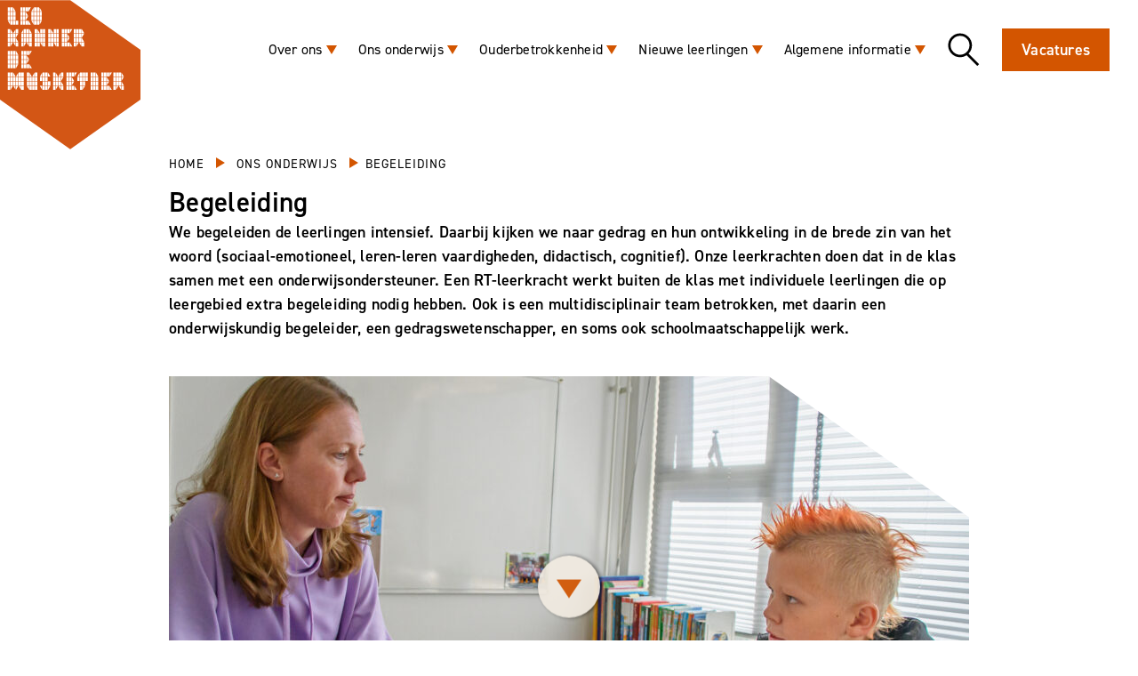

--- FILE ---
content_type: text/html; charset=UTF-8
request_url: https://www.leokannerdemusketier.nl/ons-onderwijs/begeleiding
body_size: 9794
content:
<!DOCTYPE html>
<html xmlns="http://www.w3.org/1999/xhtml" lang="nl-NL">
<head>
    <meta charset="utf-8"/>
    <meta http-equiv="X-UA-Compatible" content="IE=edge,chrome=1">
    <meta name="viewport" content="width=device-width"/>
    <link rel="home" href="https://www.leokannerdemusketier.nl/"/>
    
    <link rel="preload" href="https://use.typekit.net/mjp1lxk.css" as="style">
    <link rel="stylesheet" href="https://use.typekit.net/mjp1lxk.css">
        <link rel="stylesheet" href="/dist/css/style.css?260123">

    
    
    <link rel="apple-touch-icon" sizes="180x180" href="/favicon/3/apple-touch-icon.png">
    <link rel="icon" type="image/png" sizes="32x32" href="/favicon/3/favicon-32x32.png">
    <link rel="icon" type="image/png" sizes="16x16" href="/favicon/3/favicon-16x16.png">
    <link rel="manifest" href="/favicon/3/site.webmanifest">
    <link rel="mask-icon" href="/favicon/3/safari-pinned-tab.svg" color="#d35500">
    <link rel="shortcut icon" href="/favicon/3/favicon.ico">
    <meta name="msapplication-TileColor" content="#d35500">
    <meta name="msapplication-config" content="/favicon/3/browserconfig.xml">
    <meta name="theme-color" content="#ffffff">

<title>Leo Kanner | Begeleiding</title><meta name="generator" content="SEOmatic">
<meta name="referrer" content="no-referrer-when-downgrade">
<meta name="robots" content="all">
<meta content="nl" property="og:locale">
<meta content="Leo Kanner" property="og:site_name">
<meta content="website" property="og:type">
<meta content="https://www.leokannerdemusketier.nl/ons-onderwijs/begeleiding" property="og:url">
<meta content="Begeleiding" property="og:title">
<meta name="twitter:card" content="summary_large_image">
<meta name="twitter:creator" content="@">
<meta name="twitter:title" content="Begeleiding">
<link href="https://www.leokannerdemusketier.nl/ons-onderwijs/begeleiding" rel="canonical">
<link href="https://www.leokannerdemusketier.nl/" rel="home">
<link type="text/plain" href="https://www.leokannerdemusketier.nl/humans.txt" rel="author"></head>






<body id="page" class="lk-3 container">
<header class="page-head o-wrapper o-wrapper--huge">
    <a href="/" alt="Home">
        <div class="logo site-logo"></div>
    </a>


    <div class="ml-auto flex mr-8 items-center z-30 no-print navbar">

        
        <div class="nav items-center hidden lg:flex lg:flex-wrap lg:justify-end">
            
                <div class="nav-item ml-6 dropdown ">
                    <span class=""><a  href="https://www.leokannerdemusketier.nl/over-ons">Over ons</a></span>

                                            <span class="icon--dropdown text-lk-3"></span>

                        <div class="subnav">

                            <ul class="subnav__list" style="background-color:#d35500;">
                                <span class="subnav__triangle" style="border-color:transparent transparent #d35500 transparent;"></span>
                                                                <li class="subnav__list-item">
                                    <div class="flex items-center subnav__list-text ">
                                    <span class="icon--arrow icon--arrow__small mr-2"></span> <a  href="https://www.leokannerdemusketier.nl/over-ons/visie">Missie &amp; Visie</a>

                                    </div>

                                </li>
                                                                <li class="subnav__list-item">
                                    <div class="flex items-center subnav__list-text ">
                                    <span class="icon--arrow icon--arrow__small mr-2"></span> <a  href="https://www.leokannerdemusketier.nl/over-ons/kwaliteit">Kwaliteit</a>

                                    </div>

                                </li>
                                                                <li class="subnav__list-item">
                                    <div class="flex items-center subnav__list-text ">
                                    <span class="icon--arrow icon--arrow__small mr-2"></span> <a  href="https://www.leokannerdemusketier.nl/over-ons/samenwerking">Samenwerking</a>

                                    </div>

                                </li>
                                                                <li class="subnav__list-item">
                                    <div class="flex items-center subnav__list-text ">
                                    <span class="icon--arrow icon--arrow__small mr-2"></span> <a  href="https://www.leokannerdemusketier.nl/over-ons/samenwerkingsverband-passend-onderwijs">Samenwerkingsverband &amp; Passend Onderwijs</a>

                                    </div>

                                </li>
                                                                <li class="subnav__list-item">
                                    <div class="flex items-center subnav__list-text ">
                                    <span class="icon--arrow icon--arrow__small mr-2"></span> <a  href="https://www.leokannerdemusketier.nl/over-ons/rondleiding">Digitale rondleiding</a>

                                    </div>

                                </li>
                                                            </ul>
                        </div>

                    
                </div>


                
                <div class="nav-item ml-6 dropdown ">
                    <span class="text-blue"><a  href="https://www.leokannerdemusketier.nl/ons-onderwijs">Ons onderwijs</a></span>

                                            <span class="icon--dropdown text-lk-3"></span>

                        <div class="subnav">

                            <ul class="subnav__list" style="background-color:#d35500;">
                                <span class="subnav__triangle" style="border-color:transparent transparent #d35500 transparent;"></span>
                                                                <li class="subnav__list-item">
                                    <div class="flex items-center subnav__list-text ">
                                    <span class="icon--arrow icon--arrow__small mr-2"></span> <a  href="https://www.leokannerdemusketier.nl/ons-onderwijs/lessen">Lessen</a>

                                    </div>

                                </li>
                                                                <li class="subnav__list-item">
                                    <div class="flex items-center subnav__list-text text-blue">
                                    <span class="icon--arrow icon--arrow__small mr-2"></span> <a  href="https://www.leokannerdemusketier.nl/ons-onderwijs/begeleiding">Begeleiding</a>

                                    </div>

                                </li>
                                                                <li class="subnav__list-item">
                                    <div class="flex items-center subnav__list-text ">
                                    <span class="icon--arrow icon--arrow__small mr-2"></span> <a  href="https://www.leokannerdemusketier.nl/ons-onderwijs/portfolio">Eigenaarschap op LKO De Musketier</a>

                                    </div>

                                </li>
                                                            </ul>
                        </div>

                    
                </div>


                
                <div class="nav-item ml-6 dropdown ">
                    <span class=""><a  href="https://www.leokannerdemusketier.nl/ouderbetrokkenheid">Ouderbetrokkenheid</a></span>

                                            <span class="icon--dropdown text-lk-3"></span>

                        <div class="subnav">

                            <ul class="subnav__list" style="background-color:#d35500;">
                                <span class="subnav__triangle" style="border-color:transparent transparent #d35500 transparent;"></span>
                                                                <li class="subnav__list-item">
                                    <div class="flex items-center subnav__list-text ">
                                    <span class="icon--arrow icon--arrow__small mr-2"></span> <a  href="https://www.leokannerdemusketier.nl/ouderbetrokkenheid/oudercontact">Oudercontact</a>

                                    </div>

                                </li>
                                                                <li class="subnav__list-item">
                                    <div class="flex items-center subnav__list-text ">
                                    <span class="icon--arrow icon--arrow__small mr-2"></span> <a  href="https://www.leokannerdemusketier.nl/ouderbetrokkenheid/klankbordgroep-en-ouderraad">Klankbordgroep en Ouderraad</a>

                                    </div>

                                </li>
                                                                <li class="subnav__list-item">
                                    <div class="flex items-center subnav__list-text ">
                                    <span class="icon--arrow icon--arrow__small mr-2"></span> <a  href="https://www.leokannerdemusketier.nl/ouderbetrokkenheid/medezeggenschapsraad">Medezeggenschapsraad</a>

                                    </div>

                                </li>
                                                            </ul>
                        </div>

                    
                </div>


                
                <div class="nav-item ml-6 dropdown ">
                    <span class=""><a  href="https://www.leokannerdemusketier.nl/nieuwe-leerlingen">Nieuwe leerlingen</a></span>

                                            <span class="icon--dropdown text-lk-3"></span>

                        <div class="subnav">

                            <ul class="subnav__list" style="background-color:#d35500;">
                                <span class="subnav__triangle" style="border-color:transparent transparent #d35500 transparent;"></span>
                                                                <li class="subnav__list-item">
                                    <div class="flex items-center subnav__list-text ">
                                    <span class="icon--arrow icon--arrow__small mr-2"></span> <a  href="https://www.leokannerdemusketier.nl/nieuwe-leerlingen/kennismakingsmiddag">Kennismaking, aanmelding en plaatsing</a>

                                    </div>

                                </li>
                                                                <li class="subnav__list-item">
                                    <div class="flex items-center subnav__list-text ">
                                    <span class="icon--arrow icon--arrow__small mr-2"></span> <a  href="https://www.leokannerdemusketier.nl/nieuwe-leerlingen/aanmelding-schooljaar-2025-2026">Plaatsingsprocedure huidig schooljaar 2025-2026</a>

                                    </div>

                                </li>
                                                                <li class="subnav__list-item">
                                    <div class="flex items-center subnav__list-text ">
                                    <span class="icon--arrow icon--arrow__small mr-2"></span> <a  href="https://www.leokannerdemusketier.nl/nieuwe-leerlingen/aanmelding-schooljaar-2026-2027">Plaatsingsprocedure schooljaar 2026-2027</a>

                                    </div>

                                </li>
                                                            </ul>
                        </div>

                    
                </div>


                
                <div class="nav-item ml-6 dropdown ">
                    <span class=""><a  href="https://www.leokannerdemusketier.nl/algemene-informatie">Algemene informatie</a></span>

                                            <span class="icon--dropdown text-lk-3"></span>

                        <div class="subnav">

                            <ul class="subnav__list" style="background-color:#d35500;">
                                <span class="subnav__triangle" style="border-color:transparent transparent #d35500 transparent;"></span>
                                                                <li class="subnav__list-item">
                                    <div class="flex items-center subnav__list-text ">
                                    <span class="icon--arrow icon--arrow__small mr-2"></span> <a  href="https://www.leokannerdemusketier.nl/nieuws">Nieuws</a>

                                    </div>

                                </li>
                                                                <li class="subnav__list-item">
                                    <div class="flex items-center subnav__list-text ">
                                    <span class="icon--arrow icon--arrow__small mr-2"></span> <a  href="https://www.leokannerdemusketier.nl/agenda">Agenda</a>

                                    </div>

                                </li>
                                                                <li class="subnav__list-item">
                                    <div class="flex items-center subnav__list-text ">
                                    <span class="icon--arrow icon--arrow__small mr-2"></span> <a  href="https://www.leokannerdemusketier.nl/vacatures">Vacatures</a>

                                    </div>

                                </li>
                                                                <li class="subnav__list-item">
                                    <div class="flex items-center subnav__list-text ">
                                    <span class="icon--arrow icon--arrow__small mr-2"></span> <a  href="https://www.leokannerdemusketier.nl/stage">Stage</a>

                                    </div>

                                </li>
                                                                <li class="subnav__list-item">
                                    <div class="flex items-center subnav__list-text ">
                                    <span class="icon--arrow icon--arrow__small mr-2"></span> <a  href="https://www.leokannerdemusketier.nl/literatuur">Literatuur</a>

                                    </div>

                                </li>
                                                                <li class="subnav__list-item">
                                    <div class="flex items-center subnav__list-text ">
                                    <span class="icon--arrow icon--arrow__small mr-2"></span> <a  href="https://www.leokannerdemusketier.nl/downloads">Downloads &amp; formulieren</a>

                                    </div>

                                </li>
                                                                <li class="subnav__list-item">
                                    <div class="flex items-center subnav__list-text ">
                                    <span class="icon--arrow icon--arrow__small mr-2"></span> <a  href="https://www.leokannerdemusketier.nl/contact">Contact</a>

                                    </div>

                                </li>
                                                            </ul>
                        </div>

                    
                </div>


                            </div>

        
        <a href="/zoeken" class="js-search ml-6 [ icon icon--large icon--search ]">Zoeken</a>

                <a href="https://www.leokannerdemusketier.nl/vacatures" class="ml-6 c-btn jobs-btn hidden md:inline-block">Vacatures</a>
        
        <button class="hamburger hamburger--collapse js-hamburger ml-6 pt-6 lg:hidden" type="button">
            <span class="hamburger-box">
                <span class="hamburger-inner"></span>
            </span>
            <div class=" text-lg leading-none">menu</div>
        </button>

    </div>

        <div class="menu-bar mainnav no-print" role="navigation">

        <div class="mainnav-container md:-mx-2 mt-8 md:mt-0">

                        <div class="lg:w-1/5 px-2">
                <ul class="nav-level-1">
                            
        <li class="nav__item pt-3 border-lk-3">
            <a href="https://www.leokannerdemusketier.nl/over-ons" class="hover:text-lk-3"> Over ons <div class="icon--arrow text-lk-3"></div></a>
                            <button class="dropdown-button"><img src="/dist/images/icons/arrow_down_lk_3.svg"></button>
                
                            <ul class="nav-level-2 mt-2">
                                                    
        <li class="nav__item pt-3 border-lk-3">
            <a href="https://www.leokannerdemusketier.nl/over-ons/visie" class="hover:text-lk-3"> Missie &amp; Visie <div class="icon--arrow text-lk-3"></div></a>
                
                
        </li>
    

                                                    
        <li class="nav__item pt-3 border-lk-3">
            <a href="https://www.leokannerdemusketier.nl/over-ons/kwaliteit" class="hover:text-lk-3"> Kwaliteit <div class="icon--arrow text-lk-3"></div></a>
                
                
        </li>
    

                                                    
        <li class="nav__item pt-3 border-lk-3">
            <a href="https://www.leokannerdemusketier.nl/over-ons/samenwerking" class="hover:text-lk-3"> Samenwerking <div class="icon--arrow text-lk-3"></div></a>
                
                
        </li>
    

                                                    
        <li class="nav__item pt-3 border-lk-3">
            <a href="https://www.leokannerdemusketier.nl/over-ons/samenwerkingsverband-passend-onderwijs" class="hover:text-lk-3"> Samenwerkingsverband &amp; Passend Onderwijs <div class="icon--arrow text-lk-3"></div></a>
                
                
        </li>
    

                                                    
        <li class="nav__item pt-3 border-lk-3">
            <a href="https://www.leokannerdemusketier.nl/over-ons/rondleiding" class="hover:text-lk-3"> Digitale rondleiding <div class="icon--arrow text-lk-3"></div></a>
                
                
        </li>
    

                                    </ul>
                
        </li>
    

                </ul>
            </div>
                        <div class="lg:w-1/5 px-2">
                <ul class="nav-level-1">
                            
        <li class="nav__item pt-3 border-lk-3">
            <a href="https://www.leokannerdemusketier.nl/ons-onderwijs" class="hover:text-lk-3 text-lk-3"> Ons onderwijs <div class="icon--arrow text-lk-3"></div></a>
                            <button class="dropdown-button"><img src="/dist/images/icons/arrow_down_lk_3.svg"></button>
                
                            <ul class="nav-level-2 mt-2">
                                                    
        <li class="nav__item pt-3 border-lk-3">
            <a href="https://www.leokannerdemusketier.nl/ons-onderwijs/lessen" class="hover:text-lk-3"> Lessen <div class="icon--arrow text-lk-3"></div></a>
                
                
        </li>
    

                                                    
        <li class="nav__item pt-3 border-lk-3">
            <a href="https://www.leokannerdemusketier.nl/ons-onderwijs/begeleiding" class="hover:text-lk-3 text-lk-3"> Begeleiding <div class="icon--arrow text-lk-3"></div></a>
                
                
        </li>
    

                                                    
        <li class="nav__item pt-3 border-lk-3">
            <a href="https://www.leokannerdemusketier.nl/ons-onderwijs/portfolio" class="hover:text-lk-3"> Eigenaarschap op LKO De Musketier <div class="icon--arrow text-lk-3"></div></a>
                
                
        </li>
    

                                    </ul>
                
        </li>
    

                </ul>
            </div>
                        <div class="lg:w-1/5 px-2">
                <ul class="nav-level-1">
                            
        <li class="nav__item pt-3 border-lk-3">
            <a href="https://www.leokannerdemusketier.nl/ouderbetrokkenheid" class="hover:text-lk-3"> Ouderbetrokkenheid <div class="icon--arrow text-lk-3"></div></a>
                            <button class="dropdown-button"><img src="/dist/images/icons/arrow_down_lk_3.svg"></button>
                
                            <ul class="nav-level-2 mt-2">
                                                    
        <li class="nav__item pt-3 border-lk-3">
            <a href="https://www.leokannerdemusketier.nl/ouderbetrokkenheid/oudercontact" class="hover:text-lk-3"> Oudercontact <div class="icon--arrow text-lk-3"></div></a>
                
                
        </li>
    

                                                    
        <li class="nav__item pt-3 border-lk-3">
            <a href="https://www.leokannerdemusketier.nl/ouderbetrokkenheid/klankbordgroep-en-ouderraad" class="hover:text-lk-3"> Klankbordgroep en Ouderraad <div class="icon--arrow text-lk-3"></div></a>
                
                
        </li>
    

                                                    
        <li class="nav__item pt-3 border-lk-3">
            <a href="https://www.leokannerdemusketier.nl/ouderbetrokkenheid/medezeggenschapsraad" class="hover:text-lk-3"> Medezeggenschapsraad <div class="icon--arrow text-lk-3"></div></a>
                
                
        </li>
    

                                    </ul>
                
        </li>
    

                </ul>
            </div>
                        <div class="lg:w-1/5 px-2">
                <ul class="nav-level-1">
                            
        <li class="nav__item pt-3 border-lk-3">
            <a href="https://www.leokannerdemusketier.nl/nieuwe-leerlingen" class="hover:text-lk-3"> Nieuwe leerlingen <div class="icon--arrow text-lk-3"></div></a>
                            <button class="dropdown-button"><img src="/dist/images/icons/arrow_down_lk_3.svg"></button>
                
                            <ul class="nav-level-2 mt-2">
                                                    
        <li class="nav__item pt-3 border-lk-3">
            <a href="https://www.leokannerdemusketier.nl/nieuwe-leerlingen/kennismakingsmiddag" class="hover:text-lk-3"> Kennismaking, aanmelding en plaatsing <div class="icon--arrow text-lk-3"></div></a>
                
                
        </li>
    

                                                    
        <li class="nav__item pt-3 border-lk-3">
            <a href="https://www.leokannerdemusketier.nl/nieuwe-leerlingen/aanmelding-schooljaar-2025-2026" class="hover:text-lk-3"> Plaatsingsprocedure huidig schooljaar 2025-2026 <div class="icon--arrow text-lk-3"></div></a>
                
                
        </li>
    

                                                    
        <li class="nav__item pt-3 border-lk-3">
            <a href="https://www.leokannerdemusketier.nl/nieuwe-leerlingen/aanmelding-schooljaar-2026-2027" class="hover:text-lk-3"> Plaatsingsprocedure schooljaar 2026-2027 <div class="icon--arrow text-lk-3"></div></a>
                
                
        </li>
    

                                    </ul>
                
        </li>
    

                </ul>
            </div>
                        <div class="lg:w-1/5 px-2">
                <ul class="nav-level-1">
                            
        <li class="nav__item pt-3 border-lk-3">
            <a href="https://www.leokannerdemusketier.nl/algemene-informatie" class="hover:text-lk-3"> Algemene informatie <div class="icon--arrow text-lk-3"></div></a>
                            <button class="dropdown-button"><img src="/dist/images/icons/arrow_down_lk_3.svg"></button>
                
                            <ul class="nav-level-2 mt-2">
                                                    
        <li class="nav__item pt-3 border-lk-3">
            <a href="https://www.leokannerdemusketier.nl/nieuws" class="hover:text-lk-3"> Nieuws <div class="icon--arrow text-lk-3"></div></a>
                
                
        </li>
    

                                                    
        <li class="nav__item pt-3 border-lk-3">
            <a href="https://www.leokannerdemusketier.nl/agenda" class="hover:text-lk-3"> Agenda <div class="icon--arrow text-lk-3"></div></a>
                
                
        </li>
    

                                                    
        <li class="nav__item pt-3 border-lk-3">
            <a href="https://www.leokannerdemusketier.nl/vacatures" class="hover:text-lk-3"> Vacatures <div class="icon--arrow text-lk-3"></div></a>
                
                
        </li>
    

                                                    
        <li class="nav__item pt-3 border-lk-3">
            <a href="https://www.leokannerdemusketier.nl/stage" class="hover:text-lk-3"> Stage <div class="icon--arrow text-lk-3"></div></a>
                
                
        </li>
    

                                                    
        <li class="nav__item pt-3 border-lk-3">
            <a href="https://www.leokannerdemusketier.nl/literatuur" class="hover:text-lk-3"> Literatuur <div class="icon--arrow text-lk-3"></div></a>
                
                
        </li>
    

                                                    
        <li class="nav__item pt-3 border-lk-3">
            <a href="https://www.leokannerdemusketier.nl/downloads" class="hover:text-lk-3"> Downloads &amp; formulieren <div class="icon--arrow text-lk-3"></div></a>
                
                
        </li>
    

                                                    
        <li class="nav__item pt-3 border-lk-3">
            <a href="https://www.leokannerdemusketier.nl/contact" class="hover:text-lk-3"> Contact <div class="icon--arrow text-lk-3"></div></a>
                
                
        </li>
    

                                    </ul>
                
        </li>
    

                </ul>
            </div>
                        <a href="/zoeken" class="js-search [ icon icon--large icon--search ] mt-8 ml-auto flex md:hidden">Zoeken</a>
        </div>
    </div>



    <div class="menu-bar search-bar no-print">
        <div class=" o-wrapper o-wrapper--large">
            <div class="md:w-3/4 md:mx-auto">
                <h1>Waar ben je naar op zoek?</h1>
                <form action="https://www.leokannerdemusketier.nl/zoeken/resultaten" role="search">
                    <input type="search" name="q" class="mb-4 w-full p-2 md:w-2/3 block bg-beige border-2 border-beige"
                           placeholder="Ouders, leraar, autisme..." aria-label="Zoeken">
                    <input type="submit" value="Zoek" class="c-btn">
                </form>

            </div>

        </div>
    </div>


</header>
<div class="scroll-down is-hidden no-print" style="background-image: url(/dist/images/icons/arrow_down_lk_3.svg)"></div>


        
<div class="o-wrapper o-wrapper--medium my-16">

    <ul class="breadcrumbs uppercase">
    <li><a href="https://www.leokannerdemusketier.nl/" class="hover:text-lk-3">Home </a></li>
                <li><div class="icon--arrow mx-2 inline-block text-lk-3"></div> <a href="https://www.leokannerdemusketier.nl/ons-onderwijs" class="hover:text-lk-3">Ons onderwijs</a></li>
            <li><div class="icon--arrow mx-2 inline-block text-lk-3"></div>Begeleiding</li>
    </ul>

    <main role="main" class="content">

        <h1>Begeleiding</h1>
        <div class="intro-text mb-10">
            <p>We begeleiden de leerlingen intensief. Daarbij kijken we naar gedrag en hun ontwikkeling in de brede zin van het woord (sociaal-emotioneel, leren-leren vaardigheden, didactisch, cognitief). Onze leerkrachten doen dat in de klas samen met een onderwijsondersteuner. Een RT-leerkracht werkt buiten de klas met individuele leerlingen die op leergebied extra begeleiding nodig hebben. Ook is een multidisciplinair team betrokken, met daarin een onderwijskundig begeleider, een gedragswetenschapper, en soms ook schoolmaatschappelijk werk.</p>
        </div>
                    <div class="image-container mb-10">
                <div class="corner corner-lk-3 corner--one-third corner--bottom-left"></div>
                <div class="corner corner--white corner--one-third corner--top-right"></div>

                <img src="https://www.leokannerdemusketier.nl/uploads/leo-kanner-musketier/documenten/_pageBanner/DSC_8128a-paginabanner-Begeleiding.jpg" width="900" height="480">
            </div>
        
                                    <div class="content mb-10">
    <h3>PBS</h3>
<p>Positive Behaviour Support (PBS) is een methodische werkwijze die altijd en overal in de school aanwezig is. PBS richt zich op het creëren van een omgeving die het leren bevordert en gedragsproblemen voorkomt. Leerlingen laten soms ongewenst gedrag zien, doordat zij niet precies weten wat er van hen verwacht wordt of zich er niet van bewust zijn dat het ertoe doet hoe zij zich gedragen. Daarom wordt bij PBS gewenst gedrag expliciet benoemd en gestimuleerd. Een kind krijgt (zelf)vertrouwen, durft verantwoordelijkheid te nemen en voelt zich veilig als het positief wordt benaderd.<br><br>We hebben voor PBS gekozen vanuit de visie dat een positief schoolklimaat en een positieve benadering voor onze leerlingen voorwaarden zijn om zich optimaal te ontwikkelen op alle gebieden.</p>

<p>Om PBS in de praktijk vorm te geven hanteren we de volgende uitgangspunten:<br></p>
<ul><li>Het hanteren van heldere gedragsverwachtingen in de hele school;</li><li>Het visualiseren van gedragsverwachtingen in alle ruimtes;</li><li>Het systematisch aanleren van gewenst gedrag;</li><li>Het bekrachtigen van gewenst gedrag;</li><li>Het consequent omgaan met ongewenst gedrag.</li></ul>
<p>De positief geformuleerde gedragsverwachtingen die we naar onze leerlingen benoemen, zijn gebaseerd op onze <a href="https://www.leokannerdemusketier.nl/over-ons/visie" target="_blank">kernwaarden</a>: Verantwoordelijkheid, Vertrouwen en Veiligheid.</p>

    </div>                            <div class="content mb-10">
    <h3>De-escalerend werken</h3><p>Leerlingen kunnen het op momenten soms even lastig hebben, omdat ze dingen als moeilijk of lastig ervaren. De insteek van ons handelen is gericht op de-escalatie van het gedrag. Dit wordt eerst geprobeerd op te lossen in de klas. Soms helpt het als een leerling even in een andere klas mag zijn om uit zijn boosheid of frustratie te komen. Ook kan er gebruik gemaakt worden van de Kameleon ruimte, waarin de leerling zelfstandig kan lezen, spelen of gewoon even in een kussen zitten of liggen. Als er verschillende dingen zijn geprobeerd en dit niet helpt, kan de Achterwacht gebeld worden. Hierbij komt er iemand van buiten de klas om een leerling te helpen om samen een oplossing te bedenken. We streven ernaar dat het altijd in de klas weer opgelost wordt. Als een leerling weer terugkomt, zal deze ook altijd met een positieve insteek weer begroet worden.&nbsp;<br>&nbsp;</p>

    </div>                            <div class="content mb-10">
    <h3>Traumasensitief lesgeven (TSL)</h3><p>Het team is geschoold in Traumasensitief Lesgeven. Dit is een bepaalde manier van kijken achter gedrag; waar komt het (ingewikkelde) gedrag vandaan? Hierdoor creëren we een veilige en ondersteunende leeromgeving, ook voor wie eerder ingrijpende of stressvolle ervaringen heeft meegemaakt. Door oplopende spanning te herkennen en flexibel in te spelen op behoeften, voelen leerlingen zich eerder gezien en begrepen. Dit draagt bij aan een gevoel van veiligheid. Hierdoor kunnen ze met vertrouwen deelnemen aan de les, hun talenten ontwikkelen en positieve relaties opbouwen met klasgenoten en leerkrachten.&nbsp;</p>

    </div>                            <div class="content mb-10">
    <h3>KWINK</h3><p>De sociale vaardigheidsmethode <a href="https://www.kwinkopschool.nl/">Kwink</a> richt zich op het aanleren en versterken van sociale vaardigheden. Leerlingen leren zo hoe ze op een positieve manier met zichzelf en anderen om kunnen gaan. De methode bestaat uit:</p><ul style="list-style-type:disc;"><li>Wekelijkse theorielessen in de klas: in de klas wordt gewerkt aan thema's zoals samenwerken, respect, omgaan met emoties en het oplossen van conflicten</li><li>Praktijklessen in de gymzaal: Deze lessen duren 45 minuten en worden met de klas en leerkracht uitgevoerd. Alle leerlingen doen actief mee. Door spel- en bewegingsvormen wordt de theorie in de praktijk gebracht en krijgt groepsvorming extra aandacht.&nbsp;</li></ul><p>KWINK vormt een vast en waardevol onderdeel van het lesprogramma.</p>

    </div>                            <div class="content mb-10">
    <h3>Ontwikkelingsperspectief plan (OPP)</h3><p>Om de begeleiding goed en planmatig vorm te geven, wordt er jaarlijks voor iedere leerling een OPP opgesteld. Daarin staan de leerdoelen beschreven en ook op welke manier we de leerling hierbij ondersteunen om dit te behalen. &nbsp;Tweemaal per jaar wordt het OPP geëvalueerd en uiteraard besproken met de ouder(s) en/of opvoeder(s). Het hoorrecht is gekoppeld aan de leerdoelen die besproken worden en beschreven staan in het MijnRapportfolio.</p>

    </div>                            <div class="content mb-10">
    <h3>Commissie voor de Begeleiding</h3>
<p>De Commissie voor de Begeleiding (CvdB) bestaat uit de gedragswetenschappers, de onderwijskundig begeleider(s), de schoolmaatschappelijk werker en de directie. Leerkrachten en ondersteuners met hulpvragen of zorgen over een leerling of een klas kunnen dit bij de CvdB aangeven. In een tweewekelijks overleg bespreekt het CvdB deze vragen, stelt waar nodig ondersteuningsplannen op en geeft adviezen.<br></p>

    </div>                            <div class="content mb-10">
    <h3>Gro-up begeleiding</h3><p>Als leerlingen op LKO De Musketier ondersteuning nodig hebben voor hun sociaal emotioneel of leren leren vaardigheden, kan Gro-up schoolbegeleiding worden overwogen. Dit is een kortdurende interventie op school (3 – 6 maanden) waarbij er wordt gewerkt aan concrete leerdoelen. Dit kan zowel op leerling- als groepsniveau zijn. De schoolbegeleiding wordt geboden door een senior ambulante begeleider.</p>

    </div>                    
    </main>
</div>



<footer class="page-foot no-print">
    <div class="logo footer-logo"></div>
    <div class="band bg-beige">
        <div class="o-wrapper o-wrapper--large">
                        <div class="page-foot__contact-block">
                <a href="tel:079 316 10 70" class="page-foot__contact-item ">
                    <svg class="inline mr-4" height="30" viewBox="0 0 30 30" width="30"
                         xmlns="http://www.w3.org/2000/svg">
                        <path class="svg-color"
                              d="m320.985827 515.675472c.062851.48805-.082963.910692-.444985 1.27044l-4.221075 4.196226c-.193581.211321-.439957.392453-.74667.540881s-.610912.244025-.907569.284277c-.020112 0-.085477.005031-.191067.01761-.10559.010063-.243862.015094-.412303.015094-.402246 0-1.053383-.067925-1.950896-.206289-.90254-.138365-2.001176-.475472-3.305964-1.016353-1.299759-.54088-2.778015-1.350943-4.427226-2.430188-1.654239-1.081761-3.411554-2.566038-5.274458-4.450315-1.480771-1.464151-2.710137-2.860377-3.683071-4.196226-.975448-1.333333-1.757314-2.568554-2.350628-3.703145-.593314-1.132075-1.038299-2.161006-1.334956-3.081761-.296657-.920754-.49778-1.715723-.60337-2.384905-.105589-.666667-.148328-1.189937-.125702-1.572327.020113-.379875.030169-.591195.030169-.633963.042738-.296855.140786-.598742.2866-.90566.148329-.306918.32934-.558491.540519-.74717l4.223589-4.226415c.296657-.299371.636053-.445283 1.015673-.445283.27403 0 .520406.077987.731586.238994.211179.15849.389676.354717.540519.586163l3.396469 6.450315c.191067.339622.243862.711949.160899 1.114465-.085478.402516-.266488.742138-.540519 1.016352l-1.556191 1.557233c-.045253.042767-.08045.110692-.113132.206289-.030169.095598-.047767.176101-.047767.238994.087991.445283.276544.953459.573201 1.524528.253918.510692.646109 1.12956 1.176572 1.85912.527948.732075 1.279646 1.574843 2.25258 2.528302.952822.973585 1.800054 1.730817 2.541696 2.271698.741642.54088 1.360096.938365 1.857876 1.192453s.879915.407547 1.141375.460377l.399733.077987c.040224 0 .108103-.015094.206151-.047798.095533-.030189.163413-.067925.206151-.110692l1.81011-1.84151c.382134-.339622.824605-.510691 1.334956-.510691.359508 0 .643594.065408.854774.191195h.032682l6.131746 3.622641c.442472.27673.70896.626415.791923 1.049057"
                              fill="#58832a" fill-rule="evenodd" transform="translate(-291 -492)"/>
                    </svg>
                    <span class="hover:text-lk-3 border-lk-3">079 316 10 70</span>
                </a>

                <div class="page-foot__contact-item ">
                    <svg class="inline mr-4" height="24" viewBox="0 0 33 24" width="33"
                         xmlns="http://www.w3.org/2000/svg">
                        <path class="svg-color"
                              d="m759.640601 497.875229c-.398865.615309-.640601 1.341961-.640601 2.124283v16.000976c0 .700281.199432 1.350751.528798 1.92211l10.418826-11.307044zm19.855599 10.061775-3.317828 2.818703c-.196411.161153-.438147.243194-.679883.243194s-.483472-.082041-.679883-.243194l-3.317828-2.818703-10.551781 11.447687c.634558.383835 1.374874.615309 2.175625.615309h24.750756c.797729 0 1.541067-.231474 2.172603-.615309zm-3.997711.735441 14.340995-12.168477c-.58621-.313515-1.250985-.503968-1.964106-.503968h-24.750756c-.716143 0-1.380917.190453-1.964106.503968zm16.501511 7.328043c0 .700281-.202454 1.350751-.531819 1.92211l-10.418827-11.304114 10.307024-8.743255c.401886.618239.643622 1.341961.643622 2.124283z"
                              fill="#58832a" fill-rule="evenodd" transform="translate(-759 -496)"/>
                    </svg>
                    <ul class="inline-block mb-0">
                        <li>
                            <a href="mailto:adminmusketier@leokanner.nl" class="hover:text-lk-3 border-lk-3">adminmusketier@leokanner.nl</a>
                        </li>
                                            </ul>

                </div>



                <a href="https://maps.google.com/?q=Bokkenweide 1-3%202727 GN" target="_blank"
                   class="page-foot__contact-item">
                    <svg class="inline mr-4" height="41" viewBox="0 0 30 41" width="30"
                         xmlns="http://www.w3.org/2000/svg">
                        <path class="svg-color"
                              d="m1250.00151 512.348329c-4.16237 0-7.54619-3.356904-7.54619-7.479469 0-4.125568 3.38382-7.479469 7.54619-7.479469 4.15935 0 7.54317 3.353901 7.54317 7.479469 0 4.122565-3.38382 7.479469-7.54317 7.479469m0-22.348329c-8.27022 0-15.00151 6.668768-15.00151 14.86886 0 10.172798 13.42321 25.107715 13.99576 25.741263.5362.591512 1.47228.588509 2.00848 0 .57255-.633548 13.99576-15.568465 13.99576-25.741263 0-8.200092-6.73129-14.86886-14.99849-14.86886"
                              fill="#58832a" fill-rule="evenodd" transform="translate(-1235 -490)"/>
                    </svg>
                    <span class="hover:text-lk-3 border-lk-3">Bokkenweide 1-3 2727 GN Zoetermeer</span>
                </a>

            </div>
                        <div class="hidden w-full lg:flex lg:flex-wrap">
                                    <div class="md:w-1/5">
                        <ul class="nav-level-1">
                                    
        <li class="nav__item pt-3 border-lk-3">
            <a href="https://www.leokannerdemusketier.nl/over-ons" class="hover:text-lk-3"> Over ons <div class="icon--arrow text-lk-3"></div></a>
                            <button class="dropdown-button"><img src="/dist/images/icons/arrow_down_lk_3.svg"></button>
                
                            <ul class="nav-level-2 mt-2">
                                                    
        <li class="nav__item pt-3 border-lk-3">
            <a href="https://www.leokannerdemusketier.nl/over-ons/visie" class="hover:text-lk-3"> Missie &amp; Visie <div class="icon--arrow text-lk-3"></div></a>
                
                
        </li>
    

                                                    
        <li class="nav__item pt-3 border-lk-3">
            <a href="https://www.leokannerdemusketier.nl/over-ons/kwaliteit" class="hover:text-lk-3"> Kwaliteit <div class="icon--arrow text-lk-3"></div></a>
                
                
        </li>
    

                                                    
        <li class="nav__item pt-3 border-lk-3">
            <a href="https://www.leokannerdemusketier.nl/over-ons/samenwerking" class="hover:text-lk-3"> Samenwerking <div class="icon--arrow text-lk-3"></div></a>
                
                
        </li>
    

                                                    
        <li class="nav__item pt-3 border-lk-3">
            <a href="https://www.leokannerdemusketier.nl/over-ons/samenwerkingsverband-passend-onderwijs" class="hover:text-lk-3"> Samenwerkingsverband &amp; Passend Onderwijs <div class="icon--arrow text-lk-3"></div></a>
                
                
        </li>
    

                                                    
        <li class="nav__item pt-3 border-lk-3">
            <a href="https://www.leokannerdemusketier.nl/over-ons/rondleiding" class="hover:text-lk-3"> Digitale rondleiding <div class="icon--arrow text-lk-3"></div></a>
                
                
        </li>
    

                                    </ul>
                
        </li>
    

                        </ul>
                    </div>
                                    <div class="md:w-1/5">
                        <ul class="nav-level-1">
                                    
        <li class="nav__item pt-3 border-lk-3">
            <a href="https://www.leokannerdemusketier.nl/ons-onderwijs" class="hover:text-lk-3 text-lk-3"> Ons onderwijs <div class="icon--arrow text-lk-3"></div></a>
                            <button class="dropdown-button"><img src="/dist/images/icons/arrow_down_lk_3.svg"></button>
                
                            <ul class="nav-level-2 mt-2">
                                                    
        <li class="nav__item pt-3 border-lk-3">
            <a href="https://www.leokannerdemusketier.nl/ons-onderwijs/lessen" class="hover:text-lk-3"> Lessen <div class="icon--arrow text-lk-3"></div></a>
                
                
        </li>
    

                                                    
        <li class="nav__item pt-3 border-lk-3">
            <a href="https://www.leokannerdemusketier.nl/ons-onderwijs/begeleiding" class="hover:text-lk-3 text-lk-3"> Begeleiding <div class="icon--arrow text-lk-3"></div></a>
                
                
        </li>
    

                                                    
        <li class="nav__item pt-3 border-lk-3">
            <a href="https://www.leokannerdemusketier.nl/ons-onderwijs/portfolio" class="hover:text-lk-3"> Eigenaarschap op LKO De Musketier <div class="icon--arrow text-lk-3"></div></a>
                
                
        </li>
    

                                    </ul>
                
        </li>
    

                        </ul>
                    </div>
                                    <div class="md:w-1/5">
                        <ul class="nav-level-1">
                                    
        <li class="nav__item pt-3 border-lk-3">
            <a href="https://www.leokannerdemusketier.nl/ouderbetrokkenheid" class="hover:text-lk-3"> Ouderbetrokkenheid <div class="icon--arrow text-lk-3"></div></a>
                            <button class="dropdown-button"><img src="/dist/images/icons/arrow_down_lk_3.svg"></button>
                
                            <ul class="nav-level-2 mt-2">
                                                    
        <li class="nav__item pt-3 border-lk-3">
            <a href="https://www.leokannerdemusketier.nl/ouderbetrokkenheid/oudercontact" class="hover:text-lk-3"> Oudercontact <div class="icon--arrow text-lk-3"></div></a>
                
                
        </li>
    

                                                    
        <li class="nav__item pt-3 border-lk-3">
            <a href="https://www.leokannerdemusketier.nl/ouderbetrokkenheid/klankbordgroep-en-ouderraad" class="hover:text-lk-3"> Klankbordgroep en Ouderraad <div class="icon--arrow text-lk-3"></div></a>
                
                
        </li>
    

                                                    
        <li class="nav__item pt-3 border-lk-3">
            <a href="https://www.leokannerdemusketier.nl/ouderbetrokkenheid/medezeggenschapsraad" class="hover:text-lk-3"> Medezeggenschapsraad <div class="icon--arrow text-lk-3"></div></a>
                
                
        </li>
    

                                    </ul>
                
        </li>
    

                        </ul>
                    </div>
                                    <div class="md:w-1/5">
                        <ul class="nav-level-1">
                                    
        <li class="nav__item pt-3 border-lk-3">
            <a href="https://www.leokannerdemusketier.nl/nieuwe-leerlingen" class="hover:text-lk-3"> Nieuwe leerlingen <div class="icon--arrow text-lk-3"></div></a>
                            <button class="dropdown-button"><img src="/dist/images/icons/arrow_down_lk_3.svg"></button>
                
                            <ul class="nav-level-2 mt-2">
                                                    
        <li class="nav__item pt-3 border-lk-3">
            <a href="https://www.leokannerdemusketier.nl/nieuwe-leerlingen/kennismakingsmiddag" class="hover:text-lk-3"> Kennismaking, aanmelding en plaatsing <div class="icon--arrow text-lk-3"></div></a>
                
                
        </li>
    

                                                    
        <li class="nav__item pt-3 border-lk-3">
            <a href="https://www.leokannerdemusketier.nl/nieuwe-leerlingen/aanmelding-schooljaar-2025-2026" class="hover:text-lk-3"> Plaatsingsprocedure huidig schooljaar 2025-2026 <div class="icon--arrow text-lk-3"></div></a>
                
                
        </li>
    

                                                    
        <li class="nav__item pt-3 border-lk-3">
            <a href="https://www.leokannerdemusketier.nl/nieuwe-leerlingen/aanmelding-schooljaar-2026-2027" class="hover:text-lk-3"> Plaatsingsprocedure schooljaar 2026-2027 <div class="icon--arrow text-lk-3"></div></a>
                
                
        </li>
    

                                    </ul>
                
        </li>
    

                        </ul>
                    </div>
                                    <div class="md:w-1/5">
                        <ul class="nav-level-1">
                                    
        <li class="nav__item pt-3 border-lk-3">
            <a href="https://www.leokannerdemusketier.nl/algemene-informatie" class="hover:text-lk-3"> Algemene informatie <div class="icon--arrow text-lk-3"></div></a>
                            <button class="dropdown-button"><img src="/dist/images/icons/arrow_down_lk_3.svg"></button>
                
                            <ul class="nav-level-2 mt-2">
                                                    
        <li class="nav__item pt-3 border-lk-3">
            <a href="https://www.leokannerdemusketier.nl/nieuws" class="hover:text-lk-3"> Nieuws <div class="icon--arrow text-lk-3"></div></a>
                
                
        </li>
    

                                                    
        <li class="nav__item pt-3 border-lk-3">
            <a href="https://www.leokannerdemusketier.nl/agenda" class="hover:text-lk-3"> Agenda <div class="icon--arrow text-lk-3"></div></a>
                
                
        </li>
    

                                                    
        <li class="nav__item pt-3 border-lk-3">
            <a href="https://www.leokannerdemusketier.nl/vacatures" class="hover:text-lk-3"> Vacatures <div class="icon--arrow text-lk-3"></div></a>
                
                
        </li>
    

                                                    
        <li class="nav__item pt-3 border-lk-3">
            <a href="https://www.leokannerdemusketier.nl/stage" class="hover:text-lk-3"> Stage <div class="icon--arrow text-lk-3"></div></a>
                
                
        </li>
    

                                                    
        <li class="nav__item pt-3 border-lk-3">
            <a href="https://www.leokannerdemusketier.nl/literatuur" class="hover:text-lk-3"> Literatuur <div class="icon--arrow text-lk-3"></div></a>
                
                
        </li>
    

                                                    
        <li class="nav__item pt-3 border-lk-3">
            <a href="https://www.leokannerdemusketier.nl/downloads" class="hover:text-lk-3"> Downloads &amp; formulieren <div class="icon--arrow text-lk-3"></div></a>
                
                
        </li>
    

                                                    
        <li class="nav__item pt-3 border-lk-3">
            <a href="https://www.leokannerdemusketier.nl/contact" class="hover:text-lk-3"> Contact <div class="icon--arrow text-lk-3"></div></a>
                
                
        </li>
    

                                    </ul>
                
        </li>
    

                        </ul>
                    </div>
                            </div>
        </div>
    </div>
            <div class="band py-6 bg-beige-light">

            <div class="o-wrapper o-wrapper--large">

                <div class="flex flex-wrap">
                    <div class="pb-10 md:w-1/2 md:pb-0 ">
                        <h5 class="mb-0">Andere locaties</h5>

                                                

                        <ul class="sites-list mb-2">
                                                                                                <li class="nav__item pt-2"><a class="nav__link" href="https://www.leokannerschool-so.nl/"
                                                                  target="_blank">
                                            <div class="icon--arrow text-lk-3"></div>Leo Kannerschool SO</a></li>

                                                                                                                                                                                            <li class="nav__item pt-2"><a class="nav__link" href="https://www.leokannerschool-vso.nl/"
                                                                  target="_blank">
                                            <div class="icon--arrow text-lk-3"></div>Leo Kannerschool VSO</a></li>

                                                                                                                                <li class="nav__item pt-2"><a class="nav__link" href="https://www.leokannercollege.nl/"
                                                                  target="_blank">
                                            <div class="icon--arrow text-lk-3"></div>Leo Kannercollege</a></li>

                                                                                                                                <li class="nav__item pt-2"><a class="nav__link" href="https://www.leokannerpchooftcollege.nl/"
                                                                  target="_blank">
                                            <div class="icon--arrow text-lk-3"></div>P.C. Hooftcollege</a></li>

                                                                                                                                <li class="nav__item pt-2"><a class="nav__link" href="https://www.leokanner-esb-lumc-curium.nl/"
                                                                  target="_blank">
                                            <div class="icon--arrow text-lk-3"></div>ESB LUMC Curium</a></li>

                                                                                                                                <li class="nav__item pt-2"><a class="nav__link" href="https://www.leokanner-schoolzondermuren.nl/"
                                                                  target="_blank">
                                            <div class="icon--arrow text-lk-3"></div>School zonder Muren</a></li>

                                                                                    </ul>
                    </div>
                    <div class="w-full md:w-1/2">
                        <h5 class="mb-0">Algemeen</h5>
                        <ul>
                            <li class="nav__item mt-2"><a class="nav__link" href="https://www.leokanner.nl/">
                                    <div class="icon--arrow text-lk-3"></div>
                                    Leo Kanner Onderwijsgroep</a></li>
                        </ul>
                    </div>
                </div>
            </div>
        </div>

        <div class="band p-4 text-xs">
            <div class="md:float-left">
                <p><a href="http://www.ankiestoutjesdijk.nl/">Design Ankie Stoutjesdijk</a> - <a href="https://www.beeldr.nl/">Webdesign &amp; development Beeldr</a> </p>
            </div>
            <div class="md:float-right"><p>© Leo Kanner Onderwijsgroep 2019 | leokanner.nl | <a href="https://www.leokannerdemusketier.nl/uploads/portal/documenten/20191206-Omgang-leerlinggegevens-LKO-2019-publieksversie.pdf">Privacy Statement</a> <br /> </p></div>

        </div>
    </footer>


<script src="/dist/js/manifest.js?260123"></script>
<script src="/dist/js/vendor.js?260123"></script>
<script src="/dist/js/main.js?260123"></script>
<script type="text/javascript">
((d,i,m)=>{ct=t=>d.createTextNode(t);ce=e=>d.createElement(e);d.querySelectorAll(i)
.forEach(e=>{const a=ce('a'),div=ce('div'),p=ce('p'),s=e.dataset.cookieblockSrc,sp=
/google\.com\/maps\/embed/.test(s)?'Google Maps':/player\.vimeo\.com\/video\//
.test(s)?'Vimeo':/youtube(-nocookie)?\.com\/embed\//.test(s)?'YouTube':undefined;
if(!sp)return;div.innerHTML=`<div style="background-color:#CCC; display:inline-`+
`block; height:${e.height}px; position:relative; width:${e.width}px;"><div style=`+
'"background-color:#848484;border-radius:15px;height:50%;position:absolute;'+
'transform:translate(50%,50%);width:50%;"><p style="color:#FFF;font-size:7.5em;'+
'position:relative;top:50%;left:50%;margin:0;text-align:center;transform:translate'
+'(-50%,-50%);">&ctdot;</p></div>';div.classList.add(`cookieconsent-optout-${m}`);
a.textContent=`accepteer alle cookies`;a.href='javascript:Cookiebot.renew()';p.append(
ct('Alstublieft '), a, ct(` om deze ${sp} inhoud te zien.`));div.append(p);e.parentNode
.insertBefore(div, e);})})(document, 'iframe[data-cookieblock-src]', 'marketing')
</script>

<style>
    @media print {
        html, body {
            -webkit-print-color-adjust: exact !important;
            color-adjust: exact !important;
        }
        .no-print, .fc-left, .fc-right {
            display: none;
        }
        div.fc.fc-unthemed .fc-month-view .fc-bg .fc-day.fc-today, div.fc.fc-unthemed .fc-agendaWeek-view .fc-bg .fc-day.fc-today {
            background-color: transparent !important;
        }
        .fc-event, .fc-title {
            color: #FFFFFF !important;
            -webkit-print-color-adjust: exact !important;
            color-adjust: exact !important;
            color: transparent !important;
            text-shadow: 0 0 0px white !important;
        }
        .fc-event-single-day .fc-title {
            color: #666666 !important;
        }
    }
</style>

<script type="application/ld+json">{"@context":"https://schema.org","@graph":[{"@type":"WebPage","author":{"@id":"#identity"},"copyrightHolder":{"@id":"#identity"},"copyrightYear":"2019","creator":{"@id":"#creator"},"dateCreated":"2019-06-13T13:53:36+02:00","dateModified":"2025-09-30T15:45:53+02:00","datePublished":"2019-06-13T13:53:00+02:00","headline":"Begeleiding","inLanguage":"nl","mainEntityOfPage":"https://www.leokannerdemusketier.nl/ons-onderwijs/begeleiding","name":"Begeleiding","publisher":{"@id":"#creator"},"url":"https://www.leokannerdemusketier.nl/ons-onderwijs/begeleiding"},{"@id":"#identity","@type":"Organization"},{"@id":"#creator","@type":"Organization"},{"@type":"BreadcrumbList","description":"Breadcrumbs list","itemListElement":[{"@type":"ListItem","item":"https://www.leokannerdemusketier.nl/","name":"Homepage","position":1},{"@type":"ListItem","item":"https://www.leokannerdemusketier.nl/ons-onderwijs","name":"Ons onderwijs","position":2},{"@type":"ListItem","item":"https://www.leokannerdemusketier.nl/ons-onderwijs/begeleiding","name":"Begeleiding","position":3}],"name":"Breadcrumbs"}]}</script></body>
</html>


--- FILE ---
content_type: text/css
request_url: https://www.leokannerdemusketier.nl/dist/css/style.css?260123
body_size: 92707
content:
/*!
 * Hamburgers
 * @description Tasty CSS-animated hamburgers
 * @author Jonathan Suh @jonsuh
 * @site https://jonsuh.com/hamburgers
 * @link https://github.com/jonsuh/hamburgers
 */.hamburger{background-color:transparent;border:0;color:inherit;cursor:pointer;display:inline-block;font:inherit;margin:0;overflow:visible;padding:0;text-transform:none;transition-duration:.15s;transition-property:opacity,filter;transition-timing-function:linear}.hamburger.is-active:hover,.hamburger:hover{filter:opacity(50%)}.hamburger.is-active .hamburger-inner,.hamburger.is-active .hamburger-inner:after,.hamburger.is-active .hamburger-inner:before{background-color:#000}.hamburger-box{display:inline-block;height:37px;position:relative;width:42px}.hamburger-inner{display:block;margin-top:-1.5px;top:50%}.hamburger-inner,.hamburger-inner:after,.hamburger-inner:before{background-color:#000;border-radius:0x;height:3px;position:absolute;transition-duration:.15s;transition-property:transform;transition-timing-function:ease;width:42px}.hamburger-inner:after,.hamburger-inner:before{content:"";display:block}.hamburger-inner:before{top:-17px}.hamburger-inner:after{bottom:-17px}.hamburger--collapse .hamburger-inner{bottom:0;top:auto;transition-delay:.13s;transition-duration:.13s;transition-timing-function:cubic-bezier(.55,.055,.675,.19)}.hamburger--collapse .hamburger-inner:after{top:-34px;transition:top .2s cubic-bezier(.33333,.66667,.66667,1) .2s,opacity .1s linear}.hamburger--collapse .hamburger-inner:before{transition:top .12s cubic-bezier(.33333,.66667,.66667,1) .2s,transform .13s cubic-bezier(.55,.055,.675,.19)}.hamburger--collapse.is-active .hamburger-inner{transform:translate3d(0,-17px,0) rotate(-45deg);transition-delay:.22s;transition-timing-function:cubic-bezier(.215,.61,.355,1)}.hamburger--collapse.is-active .hamburger-inner:after{opacity:0;top:0;transition:top .2s cubic-bezier(.33333,0,.66667,.33333),opacity .1s linear .22s}.hamburger--collapse.is-active .hamburger-inner:before{top:0;transform:rotate(-90deg);transition:top .1s cubic-bezier(.33333,0,.66667,.33333) .16s,transform .13s cubic-bezier(.215,.61,.355,1) .25s}.embed-container{margin-bottom:12px;overflow:hidden;padding-top:56.25%;position:relative}.embed-container embed,.embed-container iframe,.embed-container object{border:0;height:100%;left:0;position:absolute;top:0;width:100%}

/*! normalize.css v8.0.1 | MIT License | github.com/necolas/normalize.css */html{-webkit-text-size-adjust:100%;line-height:1.15}body{margin:0}main{display:block}h1{font-size:2em;margin:.67em 0}hr{box-sizing:content-box;height:0;overflow:visible}pre{font-family:monospace,monospace;font-size:1em}a{background-color:transparent}abbr[title]{border-bottom:none;text-decoration:underline;-webkit-text-decoration:underline dotted;text-decoration:underline dotted}b,strong{font-weight:bolder}code,kbd,samp{font-family:monospace,monospace;font-size:1em}small{font-size:80%}sub,sup{font-size:75%;line-height:0;position:relative;vertical-align:baseline}sub{bottom:-.25em}sup{top:-.5em}img{border-style:none}button,input,optgroup,select,textarea{font-family:inherit;font-size:100%;line-height:1.15;margin:0}button,input{overflow:visible}button,select{text-transform:none}[type=button],[type=reset],[type=submit],button{-webkit-appearance:button}[type=button]::-moz-focus-inner,[type=reset]::-moz-focus-inner,[type=submit]::-moz-focus-inner,button::-moz-focus-inner{border-style:none;padding:0}[type=button]:-moz-focusring,[type=reset]:-moz-focusring,[type=submit]:-moz-focusring,button:-moz-focusring{outline:1px dotted ButtonText}fieldset{padding:.35em .75em .625em}legend{box-sizing:border-box;color:inherit;display:table;max-width:100%;padding:0;white-space:normal}progress{vertical-align:baseline}textarea{overflow:auto}[type=checkbox],[type=radio]{box-sizing:border-box;padding:0}[type=number]::-webkit-inner-spin-button,[type=number]::-webkit-outer-spin-button{height:auto}[type=search]{-webkit-appearance:textfield;outline-offset:-2px}[type=search]::-webkit-search-decoration{-webkit-appearance:none}::-webkit-file-upload-button{-webkit-appearance:button;font:inherit}details{display:block}summary{display:list-item}[hidden],template{display:none}blockquote,dd,dl,figure,h1,h2,h3,h4,h5,h6,hr,p,pre{margin:0}button{background-color:transparent;background-image:none}button:focus{outline:1px dotted;outline:5px auto -webkit-focus-ring-color}fieldset,ol,ul{margin:0;padding:0}ol,ul{list-style:none}html{font-family:Segoe UI,Roboto,Helvetica Neue,Arial,sans-serif;line-height:1.5}*,:after,:before{border:0 solid;box-sizing:border-box}hr{border-top-width:1px}img{border-style:solid}textarea{resize:vertical}input::placeholder,textarea::placeholder{color:#a0aec0}[role=button],button{cursor:pointer}table{border-collapse:collapse}h1,h2,h3,h4,h5,h6{font-size:inherit;font-weight:inherit}a{color:inherit;text-decoration:inherit}button,input,optgroup,select,textarea{color:inherit;line-height:inherit;padding:0}code,kbd,pre,samp{font-family:SFMono-Regular,Menlo,Monaco,Consolas,Liberation Mono,Courier New,monospace}audio,canvas,embed,iframe,img,object,svg,video{display:block;vertical-align:middle}img,video{height:auto;max-width:100%}@font-face{font-family:leokanner;src:url(/dist/fonts/kanner_small.eot);src:url(/dist/fonts/kanner_small.eot?#iefix) format("embedded-opentype"),url(/dist/fonts/kanner_small.ttf) format("truetype")}.lk-font{font-family:leokanner;font-size:55px;letter-spacing:1.1px;line-height:52px}.intro-text{font-size:18px;font-weight:600;letter-spacing:.2px;line-height:27px}@media (min-width:1440px){.intro-text{font-size:18px;letter-spacing:.5px;line-height:28px}}@media (min-width:1920px){.intro-text{font-size:20px;letter-spacing:1px;line-height:32px}}.pub-date{font-size:12px;letter-spacing:.2px;line-height:16px}@media (min-width:768px){.pub-date{font-size:10px;letter-spacing:.42px;line-height:11px}}@media (min-width:1440px){.pub-date{font-size:12px;letter-spacing:.5px;line-height:16px}}@media (min-width:1920px){.pub-date{font-size:14px;letter-spacing:1px;line-height:18px}}.highlighted-text p{margin-bottom:10px}.highlighted-text{border-style:dashed;border-width:2px;font-size:16px;font-weight:600;letter-spacing:.2px;line-height:25px;margin-bottom:2.5rem;padding:22px 31px}@media (min-width:1440px){.highlighted-text{font-size:18px;letter-spacing:.5px;line-height:30px}}@media (min-width:1920px){.highlighted-text{font-size:20px;letter-spacing:1px;line-height:32px}}.highlighted-text__heading{font-size:19px}.preview-text{font-size:16px!important;line-height:23px!important}body{-moz-osx-font-smoothing:grayscale;-webkit-font-smoothing:antialiased;font-smoothing:antialiased;color:#000;font-family:din-2014,sans-serif;font-size:16px;font-style:normal;letter-spacing:.2px;line-height:25px}@media (min-width:768px){body{font-size:1rem;letter-spacing:.23px;line-height:22px}}@media (min-width:1440px){body{font-size:1rem;letter-spacing:.5px;line-height:26px}}@media (min-width:1920px){body{font-size:18px;letter-spacing:1px;line-height:29px}}a{text-decoration:none;transition:all .2s}dl,figure,form,h1,h2,h3,h4,h5,h6,hr,ol,p,pre,table,ul{margin-bottom:2rem}.lk-1 .content a:not(.c-btn){border-bottom-color:#008094;color:#008094}.lk-1 .content ul{list-style-image:url(../images/icons/list-icon-lk-1.svg)!important}.lk-1 .logo{background-image:url(/dist/images/logos/leokanneronderwijsgroep.svg)}.lk-1 .highlighted-text{border-color:#008094;color:#008094}.lk-1 .breadcrumbs>a:active,.lk-1 .breadcrumbs>a:focus,.lk-1 .breadcrumbs>a:hover{border-bottom:2px solid #008094}.lk-1 .c-btn{border-color:#008094}.lk-1 .c-btn:active,.lk-1 .c-btn:focus,.lk-1 .c-btn:hover{--bg-opacity:1;--text-opacity:1;background-color:#008094;background-color:rgba(0,128,148,var(--bg-opacity));color:#fff;color:rgba(255,255,255,var(--text-opacity))}.lk-1 .image-content{background-color:#008094}.lk-1 .image-content:before{border-color:transparent transparent transparent #008094}.lk-1 .image-content.big:before{border-color:#008094 transparent transparent}.lk-1 .svg-color{fill:#008094}.lk-2 .content a:not(.c-btn){border-bottom-color:#ff7ba0;color:#ff7ba0}.lk-2 .content ul{list-style-image:url(../images/icons/list-icon-lk-2.svg)!important}.lk-2 .logo{background-image:url(/dist/images/logos/leokannerschoolso.svg)}.lk-2 .highlighted-text{border-color:#ff7ba0;color:#ff7ba0}.lk-2 .c-btn{border-color:#ff7ba0}.lk-2 .c-btn:active,.lk-2 .c-btn:focus,.lk-2 .c-btn:hover{--bg-opacity:1;--text-opacity:1;background-color:#ff7ba0;background-color:rgba(255,123,160,var(--bg-opacity));color:#fff;color:rgba(255,255,255,var(--text-opacity))}.lk-2 .image-content{background-color:#ff7ba0}.lk-2 .image-content:before{border-color:transparent transparent transparent #ff7ba0}.lk-2 .image-content.big:before{border-color:#ff7ba0 transparent transparent}.lk-2 .svg-color{fill:#ff7ba0}.lk-3 .content a:not(.c-btn){border-bottom-color:#d35500;color:#d35500}.lk-3 .content ul{list-style-image:url(../images/icons/list-icon-lk-3.svg)!important}.lk-3 .logo{background-image:url(/dist/images/logos/leokannerdemusketier.svg)}.lk-3 .highlighted-text{border-color:#d35500;color:#d35500}.lk-3 .c-btn{border-color:#d35500}.lk-3 .c-btn:active,.lk-3 .c-btn:focus,.lk-3 .c-btn:hover{--bg-opacity:1;--text-opacity:1;background-color:#d35500;background-color:rgba(211,85,0,var(--bg-opacity));color:#fff;color:rgba(255,255,255,var(--text-opacity))}.lk-3 .image-content{background-color:#d35500}.lk-3 .image-content:before{border-color:transparent transparent transparent #d35500}.lk-3 .image-content.big:before{border-color:#d35500 transparent transparent}.lk-3 .svg-color{fill:#d35500}.lk-4 .content a:not(.c-btn){border-bottom-color:#58832a;color:#58832a}.lk-4 .content ul{list-style-image:url(../images/icons/list-icon-lk-4.svg)!important}.lk-4 .logo{background-image:url(/dist/images/logos/leokannerschoolvso.svg)}.lk-4 .highlighted-text{border-color:#58832a;color:#58832a}.lk-4 .breadcrumbs>li>a:active,.lk-4 .breadcrumbs>li>a:focus,.lk-4 .breadcrumbs>li>a:hover{border-bottom:2px solid #58832a;text-decoration:none}.lk-4 .c-btn{border-color:#58832a}.lk-4 .c-btn:active,.lk-4 .c-btn:focus,.lk-4 .c-btn:hover{--bg-opacity:1;--text-opacity:1;background-color:#58832a;background-color:rgba(88,131,42,var(--bg-opacity));color:#fff;color:rgba(255,255,255,var(--text-opacity))}.lk-4 .image-content{background-color:#58832a}.lk-4 .image-content:before{border-color:transparent transparent transparent #58832a}.lk-4 .image-content.big:before{border-color:#58832a transparent transparent}.lk-4 .svg-color{fill:#58832a}.lk-5 .content a:not(.c-btn){border-bottom-color:#e4a600;color:#e4a600}.lk-5 .content ul{list-style-image:url(../images/icons/list-icon-lk-5.svg)!important}.lk-5 .logo{background-image:url(/dist/images/logos/leokannercollege.svg)}.lk-5 .highlighted-text{border-color:#e4a600;color:#e4a600}.lk-5 .c-btn{border-color:#e4a600}.lk-5 .c-btn:active,.lk-5 .c-btn:focus,.lk-5 .c-btn:hover{--bg-opacity:1;--text-opacity:1;background-color:#e4a600;background-color:rgba(228,166,0,var(--bg-opacity));color:#fff;color:rgba(255,255,255,var(--text-opacity))}.lk-5 .image-content{background-color:#e4a600}.lk-5 .image-content:before{border-color:transparent transparent transparent #e4a600}.lk-5 .image-content.big:before{border-color:#e4a600 transparent transparent}.lk-5 .svg-color{fill:#e4a600}.lk-6 .content a:not(.c-btn){border-bottom-color:#2c3497;color:#2c3497}.lk-6 .content ul{list-style-image:url(../images/icons/list-icon-lk-6.svg)!important}.lk-6 .logo{background-image:url(/dist/images/logos/pchooftcollege.svg)}.lk-6 .highlighted-text{border-color:#2c3497;color:#2c3497}.lk-6 .c-btn{border-color:#2c3497}.lk-6 .c-btn:active,.lk-6 .c-btn:focus,.lk-6 .c-btn:hover{--bg-opacity:1;--text-opacity:1;background-color:#2c3497;background-color:rgba(44,52,151,var(--bg-opacity));color:#fff;color:rgba(255,255,255,var(--text-opacity))}.lk-6 .image-content{background-color:#2c3497}.lk-6 .image-content:before{border-color:transparent transparent transparent #2c3497}.lk-6 .image-content.big:before{border-color:#2c3497 transparent transparent}.lk-6 .svg-color{fill:#2c3497}.lk-7 .content a:not(.c-btn){border-bottom-color:#009de4;color:#009de4}.lk-7 .content ul{list-style-image:url(../images/icons/list-icon-lk-7.svg)!important}.lk-7 .logo{background-image:url(/dist/images/logos/leokannercurium.svg)}.lk-7 .highlighted-text{border-color:#009de4;color:#009de4}.lk-7 .c-btn{border-color:#009de4}.lk-7 .c-btn:active,.lk-7 .c-btn:focus,.lk-7 .c-btn:hover{--bg-opacity:1;--text-opacity:1;background-color:#009de4;background-color:rgba(0,157,228,var(--bg-opacity));color:#fff;color:rgba(255,255,255,var(--text-opacity))}.lk-7 .image-content{background-color:#009de4}.lk-7 .image-content:before{border-color:transparent transparent transparent #009de4}.lk-7 .image-content.big:before{border-color:#009de4 transparent transparent}.lk-7 .svg-color{fill:#009de4}.lk-8 .content a:not(.c-btn){border-bottom-color:#613199;color:#613199}.lk-8 .content ul{list-style-image:url(../images/icons/list-icon-lk-8.svg)!important}.lk-8 .logo{background-image:url(/dist/images/logos/leokannerkennisbank.svg)}.lk-8 .highlighted-text{border-color:#613199;color:#613199}.lk-8 .breadcrumbs>a:active,.lk-8 .breadcrumbs>a:focus,.lk-8 .breadcrumbs>a:hover{border-bottom:2px solid #613199}.lk-8 .c-btn{border-color:#613199}.lk-8 .c-btn:active,.lk-8 .c-btn:focus,.lk-8 .c-btn:hover{--bg-opacity:1;--text-opacity:1;background-color:#613199;background-color:rgba(97,49,153,var(--bg-opacity));color:#fff;color:rgba(255,255,255,var(--text-opacity))}.lk-8 .image-content{background-color:#613199}.lk-8 .image-content:before{border-color:transparent transparent transparent #613199}.lk-8 .image-content.big:before{border-color:#613199 transparent transparent}.lk-8 .svg-color{fill:#613199}.lk-9 .content a:not(.c-btn){border-bottom-color:#009de4;color:#009de4}.lk-9 .content ul{list-style-image:url(../images/icons/list-icon-lk-9.svg)!important}.lk-9 .logo{background-image:url(/dist/images/logos/school-zonder-muren.svg)}.lk-9 .highlighted-text{border-color:#009de4;color:#009de4}.lk-9 .breadcrumbs>a:active,.lk-9 .breadcrumbs>a:focus,.lk-9 .breadcrumbs>a:hover{border-bottom:2px solid #009de4}.lk-9 .c-btn{border-color:#009de4}.lk-9 .c-btn:active,.lk-9 .c-btn:focus,.lk-9 .c-btn:hover{--bg-opacity:1;--text-opacity:1;background-color:#009de4;background-color:rgba(0,157,228,var(--bg-opacity));color:#fff;color:rgba(255,255,255,var(--text-opacity))}.lk-9 .image-content{background-color:#009de4}.lk-9 .image-content:before{border-color:transparent transparent transparent #009de4}.lk-9 .image-content.big:before{border-color:#009de4 transparent transparent}.lk-9 .svg-color{fill:#009de4}h1,h2,h3,h4,h5,h6{font-weight:600}h1{font-size:31px;letter-spacing:.34px;line-height:35px;margin-bottom:15px}@media (min-width:1440px){h1{font-size:45px;letter-spacing:.5px;line-height:50px}}@media (min-width:1920px){h1{font-size:60px;letter-spacing:1px;line-height:60px}}h2{font-size:35px;letter-spacing:.2px;line-height:40px}@media (min-width:768px){h2{font-size:22px;letter-spacing:.35px;line-height:26px}}@media (min-width:1440px){h2{font-size:31px;letter-spacing:.5px;line-height:37px}}@media (min-width:1920px){h2{font-size:35px;letter-spacing:1px;line-height:41px}}h3{font-size:20px;letter-spacing:.2px;line-height:28px}@media (min-width:768px){h3{font-size:23px;letter-spacing:0;line-height:26px}}@media (min-width:1440px){h3{font-size:23px;letter-spacing:0;line-height:29px}}@media (min-width:1920px){h3{font-size:28px;letter-spacing:0;line-height:33px}}.quote__img{max-height:280px}.o-wrapper{margin:0 auto;position:relative;width:100%}.o-wrapper--medium{max-width:900px;padding-left:28px;padding-right:28px}@media (min-width:1024px){.o-wrapper--medium{padding:0}}.o-wrapper--large{max-width:1260px;padding-left:28px;padding-right:28px}@media (min-width:1280px){.o-wrapper--large{padding:0}}.o-wrapper--xlarge{max-width:1368px;padding-left:28px;padding-right:28px}@media (min-width:1440px){.o-wrapper--xlarge{padding:0}}.o-wrapper--2xlarge{max-width:1644px}.o-wrapper--huge{max-width:1920px}.container{margin-left:auto;margin-right:auto;width:100%}@media (min-width:640px){.container{max-width:640px}}@media (min-width:768px){.container{max-width:768px}}@media (min-width:1024px){.container{max-width:1024px}}@media (min-width:1280px){.container{max-width:1280px}}@media (min-width:1440px){.container{max-width:1440px}}@media (min-width:1920px){.container{max-width:1920px}}.site-logo{background-repeat:no-repeat;background-size:contain;display:block;height:153px;left:0;position:absolute;top:0;transition:none;width:145px;z-index:10}@media (min-width:768px){.site-logo{height:168px;width:158px;z-index:30}}@media (min-width:1440px){.site-logo{height:200px;width:188px}}@media (min-width:1920px){.site-logo{height:294px;width:277px}}.footer-logo{background-repeat:no-repeat;background-size:contain;display:block;height:153px;left:0;position:absolute;top:-101px;width:145px}@media (min-width:768px){.footer-logo{height:95px;top:-32px;width:89px}}@media (min-width:1440px){.footer-logo{height:134px;top:-45px;width:126px}}@media (min-width:1920px){.footer-logo{height:191px;top:-64px;width:180px}}.team .donkeytail__expertise{margin-bottom:0;min-height:42px;padding-bottom:1rem}.team.card .image-container{background:#ddd;overflow:hidden;position:relative}.team.card .image-container:after{content:"";display:block;padding-top:70%}.team.card .image-container:before{align-items:center;bottom:0;color:#9e9e9e;content:"Nog geen afbeelding";display:flex;justify-content:center;left:0;position:absolute;right:0;top:0}.team.card .image-container img{height:100%;-o-object-fit:cover;object-fit:cover;position:absolute}.team .news-overview__mailto .icon--arrow{border-width:4px 0 4px 8px}.team .expertise{margin-bottom:0;min-height:50px;padding-bottom:0}.team .expertise__function{margin-bottom:0}.team .expertise__info{font-size:13px;margin-top:-4px}.team .news-overview__mailto{font-size:13px}.donkeytail__hover{display:none}@media (min-width:640px){.donkeytail__hover{display:inline;position:relative}.donkeytail__hover .donkeytail__content{background-color:#fff;border-radius:6px;bottom:0;box-shadow:0 3px 6px rgba(0,0,0,.11),0 3px 6px rgba(0,0,0,.03);color:#000;left:50%;margin-bottom:18px;margin-left:-115px;opacity:0;padding:10px;position:absolute;visibility:hidden;width:120px;width:230px;word-break:break-word;z-index:1}.donkeytail__hover .donkeytail__content:after{border:8px solid transparent;border-top-color:#fff;content:" ";left:50%;margin-left:-8px;position:absolute;top:100%}.donkeytail__hover .donkeytail__mail{align-items:center;border-bottom:none!important;display:flex;font-size:100%;width:-moz-fit-content;width:fit-content}.donkeytail__hover:active,.donkeytail__hover:focus,.donkeytail__hover:hover{cursor:pointer}.donkeytail__hover:active .donkeytail__content,.donkeytail__hover:focus .donkeytail__content,.donkeytail__hover:hover .donkeytail__content{opacity:1;transition:.3s;visibility:visible}.donkeytail__hover:active .donkeytail__content .donkeytail__expertise,.donkeytail__hover:active .donkeytail__content .donkeytail__name,.donkeytail__hover:active .donkeytail__content .image-container,.donkeytail__hover:focus .donkeytail__content .donkeytail__expertise,.donkeytail__hover:focus .donkeytail__content .donkeytail__name,.donkeytail__hover:focus .donkeytail__content .image-container,.donkeytail__hover:hover .donkeytail__content .donkeytail__expertise,.donkeytail__hover:hover .donkeytail__content .donkeytail__name,.donkeytail__hover:hover .donkeytail__content .image-container{cursor:auto}}.donkeytail__hover:after{animation:hvr-ripple-out 1s infinite;border:2px solid #fff;border-radius:50%;bottom:0;content:"";left:0;position:absolute;right:0;top:0}@keyframes hvr-ripple-out{to{bottom:-8px;left:-8px;opacity:0;right:-8px;top:-8px}}button:focus{outline:0}.c-btn{--text-opacity:1;--bg-opacity:1;background-color:#fff;background-color:rgba(255,255,255,var(--bg-opacity));border-style:solid;border-width:2px;color:#000;color:rgba(0,0,0,var(--text-opacity));cursor:pointer;display:inline-block;font-size:18px;font-weight:600;letter-spacing:.2px;line-height:18px;padding:13px 20px;text-align:center;text-decoration:none;vertical-align:middle}.c-btn:focus{outline:2px solid transparent;outline-offset:2px}.c-btn.print:hover svg{fill:#fff}@media (min-width:1440px){.c-btn{letter-spacing:.9px}}@media (min-width:1920px){.c-btn{font-size:20px;letter-spacing:1px;line-height:20px;padding:13px 18px}}.c-btn--transparent,.c-btn--white-transparent{background-color:transparent}.c-btn--white-transparent{--text-opacity:1;border-color:#fff!important;color:#fff;color:rgba(255,255,255,var(--text-opacity))}.c-btn--white-transparent:hover{background-color:#fff!important;color:#000!important}.c-btn--social,.c-btn--social span{transition:all .2s}.c-btn--social:hover,.c-btn--social:hover span{color:#fff}.jobs-btn{--bg-opacity:1;background-color:#d35500;background-color:rgba(211,85,0,var(--bg-opacity))}.jobs-btn,.jobs-btn:active,.jobs-btn:focus,.jobs-btn:hover{--text-opacity:1;border-color:#d35500!important;color:#fff;color:rgba(255,255,255,var(--text-opacity))}.jobs-btn:active,.jobs-btn:focus,.jobs-btn:hover{background-color:#d35500!important}.scroll-down{background:#f1ebe1 url(/dist/images/icons/arrow_down.svg) no-repeat 50% 55%/40% auto;border:0;border-radius:50%;bottom:22px;box-shadow:2px 0 4px 0 rgba(0,0,0,.5);cursor:pointer;display:block;height:60px;left:50%;opacity:1;position:fixed;transform:translate3d(-50%,0,0);transition:background-color .2s,opacity .3s,transform .3s;width:60px;z-index:999}@media(min-width:48em){.scroll-down{bottom:33px;height:70px;width:70px}}.scroll-down.is-hidden{opacity:0;transform:translate3d(-50%,100%,0)}.is-active{text-underline:#000;font-weight:700}@media (min-width:768px){.band{padding-left:.75rem;padding-right:.75rem}}.band--lane,.band--story{position:relative}.band--story{background:#f8f5f0;bottom:101px;padding-top:160px}@media (min-width:768px){.band--story{background:linear-gradient(90deg,#f8f5f0 50%,#f1ebe1 0);bottom:89px}}@media (min-width:1440px){.band--story{bottom:97px}}.band--lane:before{bottom:0;content:"";left:50%;margin-left:-50vw;position:absolute;top:0;width:100vw;z-index:-2}.search{position:absolute;right:80px;top:20px;z-index:50}@media (min-width:768px){.search{right:24px}}@media (min-width:1440px){.search{right:120px;top:30px}}.menu-bar{--bg-opacity:1;background-color:#fff;background-color:rgba(255,255,255,var(--bg-opacity));display:none;height:100vh;left:0;overflow-y:auto;padding-left:2rem;padding-right:2rem;padding-top:85px;position:absolute;top:0;width:100%;z-index:20}@media (min-width:768px){.menu-bar{height:auto;padding-bottom:119px;padding-top:103px;top:89px}}@media (min-width:1024px){.navbar{max-width:830px}}@media (min-width:1280px){.navbar{max-width:1080px}}@media (min-width:1440px){.navbar{max-width:unset}}.navbar .\[.icon.icon--large.icon--search.\]{display:none}@media (min-width:768px){.navbar .\[.icon.icon--large.icon--search.\]{display:block}}.dropdown{position:relative}.subnav{color:#fff;display:none;min-width:160px;padding-top:25px;position:absolute;right:0;z-index:50}.subnav__list{border-color:#979797;margin-bottom:0;padding:1.5rem 1rem;position:relative}.subnav__list-item{padding-bottom:.35rem;padding-left:.5rem;padding-right:.5rem;padding-top:.35rem;position:relative;white-space:nowrap}.subnav__list-item .subnav__list-text .icon--arrow{transition:all .2s}.subnav__list-item .subnav__list-text:hover .icon--arrow{transform:translateX(2px)}.subnav__list-item a{display:block;width:100%}.subnav__triangle{border-color:transparent transparent defaut;border-style:solid;border-width:0 0 18px 30px;bottom:100%;height:0;position:absolute;right:0;width:0}.sub-subnav{background-color:#f8f8f8;border-radius:.25rem;display:none;left:100%;padding:.5rem;position:absolute;top:0;z-index:10}.sub-subnav__list{margin-bottom:0}.sub-subnav__list-item{border-color:#979797;border-top-width:1px;display:block;padding:.5rem;white-space:nowrap}.sub-subnav__list-item:first-of-type{border-style:none}.dropdown-sub:hover .subnav,.dropdown:hover .subnav{display:block}.dropdown-sub{background-color:#f8f8f8}.dropdown-sub__button{cursor:pointer}.dropdown-sub:hover .sub-subnav{display:block!important}.dropdown-button{float:right;transition-duration:.3s}.dropdown-button img{padding:10px 0}.dropdown-button--active{transform:rotate(180deg)}@media(min-width:64em){.dropdown-button{display:none}}.nav__item a{display:inline-block}@media (min-width:1024px){.nav__item a{flex:0 1 auto;position:relative}.nav__item a:active,.nav__item a:focus,.nav__item a:hover{padding-left:20px}.nav__item a:active .icon--arrow,.nav__item a:focus .icon--arrow,.nav__item a:hover .icon--arrow{display:block;left:0;position:absolute;top:7px}}.nav__item a .icon{height:26px;position:absolute;right:0;top:12px;transform:rotate(90deg);width:26px}.nav__item a .icon.active{transform:rotate(-90deg)}.nav__item .icon--arrow{display:none}@media (min-width:1024px){.icon{display:none}}.mainnav-container{margin:0 auto;max-width:1260px;position:relative;width:100%}@media (min-width:1024px){.mainnav-container{display:flex;flex-wrap:wrap;padding-left:28px;padding-right:28px}}.nav-level-1>.nav__item>a{font-weight:700}.nav-level-1{margin-bottom:.5rem}@media (min-width:1024px){.nav-level-1{border-bottom:none;margin-bottom:20px}}@media(max-width:63.99em){.nav-level-1 .nav__item{border-bottom-style:dashed;border-bottom-width:2px;padding-bottom:.75rem}}.nav-level-1 li>a{position:relative}@media (min-width:1024px){.nav-level-1 li>a{border-bottom:none}}.nav-level-2{display:none;margin-bottom:.5rem}@media (min-width:1024px){.nav-level-2{display:block}}.nav-level-2 li{border-bottom:none!important}.breadcrumbs{font-size:14px;letter-spacing:1px;line-height:18px;margin-bottom:1rem;padding:0}.breadcrumbs li{display:inline}.pagination{margin-top:24px;text-align:center}.pagination a,.pagination span{padding-left:.5rem;padding-right:.5rem}.pagination a:hover,.pagination span:hover{font-weight:700}.form-input-text{font-size:18px;margin-bottom:1rem;min-width:340px;padding:8px}.form-input-text:focus{outline:2px solid transparent;outline-offset:2px}@media (min-width:768px){.form-input-text{width:500px}}.newsletter-form{font-size:20px;font-weight:600;letter-spacing:.8x;line-height:32px;margin:113px auto;max-width:670px}.form select{height:30px;padding:20px}.form-label{display:block;font-weight:700;margin-bottom:10px}.form-label-required:after{content:"*"}.form-input-text{background-color:#f1ebe1;width:100%}.select-field{-webkit-appearance:none;appearance:none;background-color:#fff;background-image:url(/dist/images/icons/arrow_down_lk_8.svg);background-position:right .7em top 50%,0 0;background-repeat:no-repeat,repeat;background-size:.65em auto,100%;border:2px solid #613199;border-radius:0;box-shadow:0 1px 0 1px rgba(0,0,0,.04);box-sizing:border-box;color:#000;display:block;font-family:sans-serif;font-size:16px;font-weight:600;line-height:1.3;margin:0;max-width:100%;padding:.6em 1.4em .5em .8em;width:70%}.select-field::-ms-expand{display:none}.select-field:hover{border-color:#888}.select-field:focus{border-color:#aaa;box-shadow:0 0 1px 3px rgba(59,153,252,.7);box-shadow:0 0 0 3px -moz-mac-focusring;color:#222;outline:none}.select-field option{font-weight:400}.icon{background-position:50%;background-repeat:no-repeat;background-size:contain;display:block;height:20px;text-indent:-9999em;width:20px}.icon--small{height:12px;width:12px}.icon--large{height:38px;width:38px}.icon--search{background-image:url(/dist/images/icons/icon-search.svg);transition:.3s}.icon--search:active,.icon--search:focus,.icon--search:hover{opacity:.6}.icon--download{background-image:url(/dist/images/icon-download.svg)}.icon--link{background-image:url(/dist/images/icon-links.svg)}.loop{transition-duration:.5s}.loop:hover{opacity:.5}.icon--arrow{border-color:transparent transparent transparent currentcolor;border-style:solid;border-width:6px 0 6px 10px;height:0;width:0}.icon--arrow__small{border-width:4px 0 4px 6px}.icon--dropdown{border-color:currentcolor transparent transparent;border-style:solid;border-width:10px 6px 0;display:inline-flex}.icon-mail{background-image:url("data:image/svg+xml;charset=utf-8,%3Csvg class='inline mr-4' viewBox='0 0 33 24' xmlns='http://www.w3.org/2000/svg'%3E%3Cpath class='svg-color' d='M.64 1.875A3.895 3.895 0 0 0 0 4v16c0 .7.2 1.351.529 1.923l10.419-11.307zm19.856 10.062-3.318 2.819a1.072 1.072 0 0 1-1.36 0l-3.317-2.819L1.949 23.385A4.187 4.187 0 0 0 4.125 24h24.75c.798 0 1.541-.231 2.173-.615zm-3.998.735L30.84.504A4.15 4.15 0 0 0 28.875 0H4.125C3.408 0 2.744.19 2.16.504zM33 20c0 .7-.202 1.351-.532 1.923L22.05 10.618l10.307-8.743A3.88 3.88 0 0 1 33 4z' fill='%23fff' fill-rule='evenodd'/%3E%3C/svg%3E")}.icon-linkedin{background-image:url("data:image/svg+xml;charset=utf-8,%3Csvg aria-hidden='true' data-prefix='fab' data-icon='linkedin' class='svg-linkedin inline-block md:hidden mr-2' xmlns='http://www.w3.org/2000/svg' viewBox='0 0 448 512'%3E%3Cpath fill='%23fff' class='svg-color' d='M416 32H31.9C14.3 32 0 46.5 0 64.3v383.4C0 465.5 14.3 480 31.9 480H416c17.6 0 32-14.5 32-32.3V64.3c0-17.8-14.4-32.3-32-32.3zM135.4 416H69V202.2h66.5V416zm-33.2-243c-21.3 0-38.5-17.3-38.5-38.5S80.9 96 102.2 96c21.2 0 38.5 17.3 38.5 38.5 0 21.3-17.2 38.5-38.5 38.5zm282.1 243h-66.4V312c0-24.8-.5-56.7-34.5-56.7-34.6 0-39.9 27-39.9 54.9V416h-66.4V202.2h63.7v29.2h.9c8.9-16.8 30.6-34.5 62.9-34.5 67.2 0 79.7 44.3 79.7 101.9V416z'/%3E%3C/svg%3E")}.icon-facebook{background-image:url("data:image/svg+xml;charset=utf-8,%3Csvg xmlns='http://www.w3.org/2000/svg' viewBox='0 0 448 512' style='enable-background:new 0 0 448 512' xml:space='preserve'%3E%3Cpath d='M400 32H48C21.5 32 0 53.5 0 80v352c0 26.5 21.5 48 48 48h137.2V327.7h-63V256h63v-54.6c0-62.2 37-96.5 93.7-96.5 27.1 0 55.5 4.8 55.5 4.8v61h-31.3c-30.8 0-40.4 19.1-40.4 38.7V256h68.8l-11 71.7h-57.8V480H400c26.5 0 48-21.5 48-48V80c0-26.5-21.5-48-48-48z' style='fill:%23fff'/%3E%3C/svg%3E")}.icon-instagram{background-image:url("data:image/svg+xml;charset=utf-8,%3Csvg xmlns='http://www.w3.org/2000/svg' viewBox='0 0 448 512' style='enable-background:new 0 0 448 512' xml:space='preserve'%3E%3Cpath d='M224 202.7c-29.5 0-53.3 23.9-53.3 53.4s23.9 53.3 53.4 53.3 53.3-23.9 53.3-53.3c-.1-29.6-23.9-53.4-53.4-53.4zm124.7-41a54.09 54.09 0 0 0-30.4-30.4c-21-8.3-71-6.4-94.3-6.4s-73.2-1.9-94.3 6.4a54.09 54.09 0 0 0-30.4 30.4c-8.3 21-6.4 71.1-6.4 94.3s-1.8 73.3 6.5 94.3a54.09 54.09 0 0 0 30.4 30.4c21 8.3 71 6.4 94.3 6.4s73.2 1.9 94.3-6.4a54.09 54.09 0 0 0 30.4-30.4c8.4-21 6.4-71.1 6.4-94.3s1.9-73.3-6.5-94.3zM224 338c-45.3 0-82-36.7-82-82s36.7-82 82-82 82 36.7 82 82c.1 45.2-36.6 81.9-81.8 82h-.2zm85.4-148.3c-10.6 0-19.1-8.6-19.1-19.1s8.6-19.1 19.1-19.1c10.6 0 19.1 8.6 19.1 19.1 0 10.5-8.5 19.1-19 19.2 0-.1-.1-.1-.1-.1zM400 32H48C21.5 32 0 53.5 0 80v352c0 26.5 21.5 48 48 48h352c26.5 0 48-21.5 48-48V80c0-26.5-21.5-48-48-48zm-17.1 290c-1.3 25.6-7.1 48.3-25.9 67s-41.4 24.6-67 25.9c-26.4 1.5-105.6 1.5-132 0-25.6-1.3-48.3-7.1-67-25.9s-24.6-41.4-25.8-67c-1.5-26.4-1.5-105.6 0-132 1.3-25.6 7.1-48.3 25.8-67s41.5-24.6 67-25.8c26.4-1.5 105.6-1.5 132 0 25.6 1.3 48.3 7.2 67 25.8s24.6 41.4 25.9 67c1.5 26.4 1.5 105.6 0 132z' style='fill:%23fff'/%3E%3C/svg%3E")}.lead{line-height:1.7}.content a:not(.c-btn){border-bottom:2px solid;text-decoration:none}.content h1,.content h2,.content h3,.content h4,.content h5{margin-bottom:3px}.content p{margin-bottom:1rem}.publication-date{font-size:24px;font-weight:600;letter-spacing:.2px;line-height:30px;margin-bottom:11px}@media (min-width:768px){.publication-date{font-size:18px;letter-spacing:0;line-height:20px}}@media (min-width:1440px){.publication-date{font-size:23px;letter-spacing:0;line-height:29px}}@media (min-width:1920px){.publication-date{font-size:28px;letter-spacing:0;line-height:33px}}.filter-title{font-size:18px;font-weight:400}@media (min-width:768px){.filter-title{font-size:20px}}.form,form{position:relative}.form .jobs-form__banner,form .jobs-form__banner{position:absolute;right:0;text-align:center;top:0;width:220px}.form .jobs-form__banner:after,form .jobs-form__banner:after{border-color:#d35500 transparent transparent;border-style:solid;border-width:35px 55px 0 0;content:"";display:block;height:0;position:absolute;right:0;top:100%;width:0;z-index:999}.form input,.form textarea,form input,form textarea{padding:6px 10px}.form .freeform-row .freeform-column .freeform-label,form .freeform-row .freeform-column .freeform-label{font-weight:inherit;margin-bottom:4px}.form .freeform-row .freeform-column .freeform-label.hidden,form .freeform-row .freeform-column .freeform-label.hidden{display:none}.form button,form button{margin-top:15px;padding:10px 18px}.form .input-group-one-line label,form .input-group-one-line label{background:#f7f5ef;margin-bottom:10px;margin-right:10px;padding:10px}.form input[type=checkbox i],form input[type=checkbox i]{background-color:green;border-radius:50%}.form .freeform-file-drag-and-drop,form .freeform-file-drag-and-drop{background:#f7f5ef;border:none;border-radius:0}.form .freeform-row .freeform-column .freeform-file-drag-and-drop.freeform-input,form .freeform-row .freeform-column .freeform-file-drag-and-drop.freeform-input{display:flex;height:142px;width:100%}.form .freeform-row .freeform-column .freeform-file-drag-and-drop.freeform-input.hidden,.form .freeform-row .freeform-column .freeform-input.hidden,form .freeform-row .freeform-column .freeform-file-drag-and-drop.freeform-input.hidden,form .freeform-row .freeform-column .freeform-input.hidden{display:none}.form .freeform-file-drag-and-drop__placeholder,form .freeform-file-drag-and-drop__placeholder{border:2px solid #000;margin:auto;padding:6px 12px;width:-moz-fit-content;width:fit-content}.home-intro__title{font-size:23px;font-weight:400;margin-bottom:10px}@media (min-width:768px){.home-intro__title{margin-bottom:0}}.home-intro__text{font-size:28px;font-weight:700;line-height:34px}@media (min-width:768px){.home-intro__text{font-size:30px;line-height:38px}}.home-intro-block{--text-opacity:1;color:#fff;color:rgba(255,255,255,var(--text-opacity));display:none;padding:26px 40px 36px}@media (min-width:1024px){.home-intro-block{display:block;min-height:40%;position:absolute;right:0;top:60%;width:62.5%}}@media (min-width:1440px){.home-intro-block{padding:30px 69px 44px 35px;position:absolute;right:0;width:50%}}@media (min-width:1920px){.home-intro-block{padding:50px 139px 50px 60px}}.home-intro-block--mobile{display:block;position:relative;width:100%}@media (min-width:1024px){.home-intro-block--mobile{display:none}}.quick-nav-block{padding-left:1rem;padding-top:1rem}@media(min-width:64em)and (max-width:89.99em){.quick-nav-block{width:37.5%}}@media(min-width:90em){.quick-nav-block{width:50%}}@media(min-width:120em){.quick-nav-block{padding-left:0}}.highlighted-news{display:none;padding:26px 35px}.highlighted-news h3{margin-bottom:4px;margin-top:7px}@media (min-width:1024px){.highlighted-news{bottom:0;display:block;height:40%;left:0;position:absolute;width:37.5%}}@media (min-width:1280px){.highlighted-news{width:25%}}.highlighted-news--mobile{display:block;padding-bottom:60px;position:relative}@media (min-width:1024px){.highlighted-news--mobile{display:none}}.highlighted-news__link{bottom:20px;position:absolute;right:35px}.stories-overview{display:flex;flex-wrap:wrap;justify-content:space-between}@media (min-width:768px){.stories-overview{justify-content:flex-start}}.stories-overview__item{--bg-opacity:1;background-color:#f1ebe1;background-color:rgba(241,235,225,var(--bg-opacity));margin-bottom:2rem;margin-left:auto;margin-right:auto;position:relative;width:80%}@media (min-width:768px){.stories-overview__item{margin-bottom:6rem;margin-left:0;margin-left:5%;margin-right:0;width:45%}}@media (min-width:1024px){.stories-overview__item{margin-bottom:6rem;margin-left:0;margin-left:5%;margin-right:0;width:28%}}.stories-overview__item img{transition-duration:.3s}.stories-overview__item:hover .story-image{transform:scale(1.2)}.centered-story{position:relative;top:50%;transform:translateY(-50%)}.news-overview{border-bottom-width:2px;border-style:dashed;border-top-width:2px;display:flex;flex-wrap:wrap;justify-content:space-between;padding-bottom:2.5rem;padding-top:3rem}@media (min-width:768px){.news-overview{justify-content:flex-start}}.news-overview__item{margin-bottom:2rem;margin-left:auto;margin-right:auto;width:100%}@media (min-width:768px){.news-overview__item{margin-bottom:2rem;margin-left:0;margin-left:5%;margin-right:0;width:30%}.news-overview__item:nth-child(3n+1){clear:both;margin-left:0}}.news-overview__item h3{margin-bottom:2px;margin-top:2px}.news-overview__item img{transition-duration:.3s}.news-overview__item .link-arrow{position:relative;top:8px}.news-overview__item:hover img{transform:scale(1.2)}.news-overview__mailto{word-break:break-all}.jobs-overview{border-bottom-width:2px;border-style:dashed;border-top-width:2px;display:flex;flex-wrap:wrap;justify-content:space-between;padding-bottom:2.5rem;padding-top:3rem}@media (min-width:768px){.jobs-overview{justify-content:flex-start}}.jobs-overview__item{margin-bottom:2rem;margin-left:auto;margin-right:auto;width:100%}@media (min-width:1024px){.jobs-overview__item{margin-bottom:2rem;margin-left:0;margin-left:5%;margin-right:0;width:47.5%}.jobs-overview__item:nth-child(odd){clear:both;margin-left:0}}@media (min-width:1280px){.jobs-overview__item{margin-bottom:2rem;margin-left:0;margin-left:5%;margin-right:0;width:30%}.jobs-overview__item:nth-child(odd){margin-left:auto}.jobs-overview__item:nth-child(3n+1){clear:both;margin-left:0}}.jobs-overview__item h3{margin-bottom:2px;margin-top:2px}.jobs-overview__item img{transition-duration:.3s}.jobs-overview__item .link-arrow{position:relative;top:8px}.jobs-overview__item:hover img{transform:scale(1.2)}.jobs-overview__mailto{word-break:break-all}.image-content{bottom:10px;color:#fff;padding:14px 12px;position:absolute;right:10px;width:340px;z-index:2}.image-content:before{border-color:transparent transparent transparent #007bff;border-style:solid;border-width:49px 0 0 85px;bottom:100%;content:"";display:block;height:0;position:absolute;right:0;width:0;z-index:999}.image-content__title{font-size:18px}.image-content__subheading{-webkit-line-clamp:1;-webkit-box-orient:vertical;display:-webkit-box;display:inline-flex;font-size:16px;line-height:1.3;overflow:hidden}.image-content.big{bottom:20px;display:flex;flex-direction:column;justify-content:center;left:20px;min-height:115px;padding:24px 22px;right:unset}.image-content.big:before{border-color:#007bff transparent transparent;border-width:57.5px 85px 0 0;bottom:unset;left:100%;top:0}.news-block{border-bottom-width:2px;border-style:dashed;border-top-width:2px;display:flex;flex-wrap:wrap;padding-bottom:2.5rem;padding-top:3rem}.highlighted-block{display:flex;flex-wrap:wrap;justify-content:flex-start}.highlighted-block__item{--bg-opacity:1;background-color:#fff;background-color:rgba(255,255,255,var(--bg-opacity));margin-bottom:97px;margin-left:auto;margin-right:auto;padding:62px 20px 44px;position:relative;transition-duration:.3s;width:100%}@media(min-width:48em)and (max-width:63.99em){.highlighted-block__item{margin-bottom:78px;margin-left:0;margin-left:5%;margin-right:0;width:47.5%}.highlighted-block__item:nth-child(odd){clear:both;margin-left:0}}@media(min-width:64em){.highlighted-block__item{margin-bottom:78px;margin-left:0;margin-left:2.5%;margin-right:0;min-height:200px;padding-top:82px;width:23%}.highlighted-block__item:nth-child(4n+1){clear:both;margin-left:0}}.highlighted-block__item:hover{transform:scale(1.1)}.highlighted-block__shape{bottom:-67px;left:0;position:absolute}.corner{background-position:100% 100%;background-repeat:no-repeat;background-size:contain;position:absolute;width:100%}.corner--maps{background-image:url(/dist/images/icons/location.svg);height:30px;left:8px;top:8px;width:25px;z-index:50}.corner--white{background-image:url(/dist/images/shapes/corner.svg)}.corner--beige{background-image:url(/dist/images/shapes/corner-beige.svg)}.corner--stories{background-image:url(/dist/images/shapes/corner-stories.svg)}.corner-lk-1{background-image:url(/dist/images/shapes/corner-lk-1.svg)}.corner-lk-2{background-image:url(/dist/images/shapes/corner-lk-2.svg)}.corner-lk-3{background-image:url(/dist/images/shapes/corner-lk-3.svg)}.corner-lk-4{background-image:url(/dist/images/shapes/corner-lk-4.svg)}.corner-lk-5{background-image:url(/dist/images/shapes/corner-lk-5.svg)}.corner-lk-6{background-image:url(/dist/images/shapes/corner-lk-6.svg)}.corner-lk-7{background-image:url(/dist/images/shapes/corner-lk-7.svg)}.corner--small{height:75px}.corner--medium{height:110px}.corner--one-quarter{height:25%}.corner--one-third{height:33.33%}.corner--one-half{height:50%}.corner--top-right{right:-1px;top:-1px}.corner--top-right-inverted{background-position:0 100%;right:-2px;top:-2px;transform:rotate(180deg)}.corner--mid-right{right:-1px;top:calc(50% + 1px);transform:rotateY(180deg)}.corner--top-left{left:-1px;top:-1px;transform:rotateY(180deg)}.corner--bottom-right{bottom:-1px;right:-1px;transform:rotateX(180deg)}.corner--bottom-left{bottom:-1px;left:-2px;transform:rotate(180deg)}.landing-intro{padding:28px}@media (min-width:1024px){.landing-intro{display:inline-block;padding:37px;width:50%}}@media (min-width:1440px){.landing-intro{padding:53px}}@media (min-width:1920px){.landing-intro{padding:70px}}.downloads-grid{display:flex;flex-wrap:wrap}.downloads-grid__item{--bg-opacity:1;background-color:#f1ebe1;background-color:rgba(241,235,225,var(--bg-opacity));margin-bottom:2rem;margin-left:auto;margin-right:auto;overflow:hidden;padding:42px 50px 70px;position:relative;text-align:center;width:75%}.downloads-grid__item img{box-shadow:0 3px 6px 0 rgba(0,0,0,.5);margin:28px auto 40px;transition-duration:.2s}.downloads-grid__item:hover img{box-shadow:0 6px 12px 0 rgba(0,0,0,.5)}@media(min-width:48em)and (max-width:79.99em){.downloads-grid__item{margin-bottom:2rem;margin-left:0;margin-left:6%;margin-right:0;width:47%}.downloads-grid__item:nth-child(odd){clear:both;margin-left:0}}@media(min-width:80em){.downloads-grid__item{margin-bottom:2rem;margin-left:0;margin-left:5%;margin-right:0;padding:42px 50px 70px;width:30%}.downloads-grid__item:nth-child(3n+1){clear:both;margin-left:0}}.corner-beige .corner-color{fill:#f1ebe1}.location-grid__title span{font-family:leokanner;font-size:55px;letter-spacing:1.1px;line-height:52px}.location-grid__item{margin-bottom:40px;padding-top:138px;position:relative}.location-grid__item:hover{cursor:pointer}.location-grid__item:hover .location-logo{transform:scale(1.1)}@media(min-width:48em)and (max-width:63.99em){.location-grid__item{margin-bottom:2rem;margin-left:0;margin-left:5%;margin-right:0;width:45%}.location-grid__item:nth-child(4n+1){clear:both;margin-left:0}}@media(min-width:64em){.location-grid__item{margin-bottom:2rem;margin-left:0;margin-left:5%;margin-right:0;width:30%}.location-grid__item:nth-child(3n+1){clear:both;margin-left:0}}.location-grid__item .location-logo{left:0;position:absolute;top:0;transition-duration:.2s;width:194px}.location-grid__block{font-size:16px;font-weight:600;padding:84px 40px 44px}.location-grid__block ul{margin-bottom:0}.location-grid__block ul li{margin-bottom:13px}.location-grid__block ul li:last-of-type{margin-bottom:0}.popup{--text-opacity:1;color:#fff;color:rgba(255,255,255,var(--text-opacity));display:none;left:0;max-height:100%;overflow-y:scroll;position:fixed;top:0;width:100vw;z-index:50}.popup::-webkit-scrollbar{display:none}@media (min-width:768px){.popup{left:30px;max-height:80vh;right:30px;top:10vh;width:90vw}}@media (min-width:1280px){.popup{max-width:1920px}}.popup__photo{background-position:50%!important;background-repeat:no-repeat!important;background-size:cover!important;display:none}@media(min-width:64em){.popup__photo{display:flex}}.popup__content{padding:3rem}@media(min-width:64em){.popup__content{width:50%}}@media(min-width:120em){.popup__content{padding:8rem}}.popup__content ul{margin-left:22px;text-indent:-22px}.popup-social{padding:15px;top:40%;width:300px}.popup-social ul{display:flex}.popup-social .icon-social{background-position:0;background-repeat:no-repeat;display:block;height:30px;margin-right:15px;width:30px}.popup-social .icon-mail{height:32px;width:35px}.image-container{overflow:hidden;position:relative}.image-container img{width:100%}.image-container--landing{margin-bottom:0}.story-overlay{transform:scale(1.01)}.page-head{background-color:transparent;display:flex;height:101px;width:100%;z-index:30}@media (min-width:768px){.page-head{height:112px}}@media (min-width:1440px){.page-head{height:97px}}.page-foot{font-size:.875rem;margin-top:189px;position:relative;width:100%}@media (min-width:768px){.page-foot{margin-top:84px}}@media (min-width:1440px){.page-foot{margin-top:164px}}@media (min-width:1920px){.page-foot{margin-top:164px}}.page-foot__contact-block{--border-opacity:1;border-color:#fff;border-color:rgba(255,255,255,var(--border-opacity));border-style:dashed;font-weight:600;padding-bottom:4rem;padding-top:6rem}@media (min-width:1024px){.page-foot__contact-block{border-bottom-width:2px;display:flex;flex-wrap:wrap;margin-bottom:1.5rem}}.page-foot__contact-item{align-items:center;align-self:center;display:flex;padding-bottom:1rem}.page-foot__contact-item a:hover,.page-foot__contact-item span:hover{border-bottom-width:2px}@media (min-width:768px){.page-foot__contact-item{width:50%}}@media (min-width:1024px){.page-foot__contact-item{padding-bottom:0;width:33.33333%}}@media (min-width:768px){.sites-list{-moz-columns:2;column-count:2}}.content>ul{font-size:16px;letter-spacing:.2px;line-height:32px;list-style-image:url(../images/icons/list-icon.svg);margin-left:8px;padding-left:15px}.content>ul li{padding-left:8px}@media (min-width:768px){.content>ul{font-size:14px;letter-spacing:.23px;line-height:24px}}@media (min-width:1440px){.content>ul{font-size:16px;letter-spacing:.5px;line-height:32px}}@media (min-width:1920px){.content>ul{font-size:18px;letter-spacing:1px;line-height:35px}}.content>ol{font-size:16px;letter-spacing:.2px;line-height:32px;list-style-type:decimal;margin-left:0;padding-left:20px}.content>ol li{padding-left:40px}@media (min-width:768px){.content>ol{font-size:14px;letter-spacing:.23px;line-height:24px;margin-left:55px}}@media (min-width:1440px){.content>ol{font-size:16px;letter-spacing:.5px;line-height:32px;margin-left:36px}}@media (min-width:1920px){.content>ol{font-size:18px;letter-spacing:1px;line-height:35px;margin-left:65px}}.year-view{display:none}.ss-pageinfo{margin-top:30px}.ss-pageinfo h2{margin-top:5px}#month_calendar{margin:0 auto;padding:0;width:100%}#month_calendar table,#month_calendar td,#month_calendar tr{padding:0}#month_calendar_outer{margin:0;padding:0}#month_calendar_inner,#month_calendar_outer{table-layout:fixed;width:100%}#month_calendar #month_calendar_inner td{height:130px;padding:5px;width:14%}#month_calendar .event{color:#7f7f7f;font-size:12px;overflow:hidden;padding:2px 0 0;white-space:nowrap}#month_calendar .event a{color:#565656;text-decoration:underline}#month_calendar .day_cell .all_day,#month_calendar .day_cell .multi_day{color:#7f7f7f;line-height:20px;padding:0 6px}#month_calendar .day_cell .all_day{background-color:#f2f2f2;border:1px solid #c6c6c6;margin-bottom:2px}#month_calendar .day_cell .multi_day{background-color:#f2f2f2;border-color:#c6c6c6;border-style:solid none;border-width:1px medium;margin-bottom:2px;margin-left:-5px;margin-right:-5px}#month_calendar .day_cell .all_day a,#month_calendar .day_cell .multi_day a{color:#565656;text-decoration:none}#month_calendar .day_cell .all_day a:hover,#month_calendar .day_cell .multi_day a:hover{color:#565656;text-decoration:underline}#month_calendar .first_day{border-left:1px solid!important;margin-left:0!important}#month_calendar .last_day{border-right:1px solid!important;margin-right:0!important}#month_calendar .day_cell .date{margin:0;padding:0 0 3px;text-align:right;width:100%}#month_calendar .day_cell .date a{color:#000;font-weight:400;text-decoration:none}#month_calendar .day_cell .has_events a{color:#d75452;font-weight:700}#month_calendar .day_cell .date .num{color:#8a8a8a;font-size:15px}#month_calendar .day_cell .date a:hover{color:#000;text-decoration:underline}#month_calendar .day_cell .has_events a:hover{color:#000}#month_calendar .day_cell hr{margin-bottom:7px;margin-top:7px}#month_calendar td.day_cell{padding-top:30px}#month_calendar .out_of_range{background:#fbfbfb}#month_calendar .out_of_range .date{color:#aeaeae}#month_calendar td.today{background-color:#fcf8e4}#month_calendar #days_of_week th{padding:5px 0;text-align:center}#month_calendar #month_year th{color:#000;padding:5px}#month_calendar #month_year th.left{text-align:left}#month_calendar #month_year th.center{text-align:center}#month_calendar #month_year th.right{text-align:right}.popover-header span.event_time{color:#4f4f4f;display:block;font-size:85%;margin-top:5px}#month_calendar .calendar-color{background-color:#9f9f9f;border-radius:50%;display:inline-block;height:8px;position:relative;text-indent:-9000px;top:0;width:8px}#week_calendar .header div{float:left;width:20%}#week_calendar .header div.left{padding-left:10px}#week_calendar .header div.center{text-align:center;width:55%}#week_calendar .header div.right{padding-right:10px;text-align:right}#week_calendar ul.list-group{margin-bottom:0}#day_calendar .header div{float:left;width:15%}#day_calendar .header div.left{padding-left:10px}#day_calendar .header div.center{text-align:center;width:65%}#day_calendar .header div.right{padding-right:10px;text-align:right}#day_calendar ul.list-group{margin-bottom:0}.list-group-item .calendar_event_title{color:#3a3a3a;text-decoration:underline}.list-group-item .calendar_event_title:hover{color:#4f4f4f;text-decoration:none}#mini_calendar td,#mini_calendar th{margin:0;padding:0;text-align:center}#mini_calendar th{border:none;padding-bottom:5px;padding-top:5px}#mini_calendar .mini_calendar_days th{background:#e5e5e5;border:1px solid #979797;border-width:1px 0}#mini_calendar th a{color:#000;font-size:15px}#mini_calendar td a{color:#fff;display:block}#mini_calendar td div,#mini_calendar td.has_events div #mini_calendar td.mini_calendar_pad div{padding:6px;text-align:center;vertical-align:middle}#mini_calendar td.has_events div{padding:0}#mini_calendar td.has_events div a{background-color:#f5f5f5;color:#000;display:block;font-weight:700;padding:6px}#mini_calendar td.has_events .middot{display:block;padding:6px}#mini_calendar .middot{color:#bcbcbc}#mini_calendar td.has_events div a:hover{background:#dff0d9;text-decoration:none}#mini_calendar td.today div,#mini_calendar td.today div a{background-color:#fcf8e4}.freq-list input[type=checkbox]{display:none}.freq-list input[type=checkbox]+label{background:#ebebeb;border-radius:4px;box-sizing:border-box;cursor:pointer;display:inline-block;font-weight:400;height:30px;padding:3px 0 0;text-align:center;width:30px}.freq-list input[type=checkbox]:checked+label{background:#c8c8c8;color:#fff}.freq-list.freq-list-large input[type=checkbox]+label{display:block;padding:3px 10px 0;width:100%}.freq-list.freq-list-large>div div.row{margin-left:-2px;margin-right:-2px}.freq-list.freq-list-large>div div.col-xs-4{padding-left:2px;padding-right:2px}div.fc.fc-unthemed .fc-toolbar .fc-button{-webkit-touch-callout:none;-webkit-appearance:none;background-image:linear-gradient(#fff,#fafafa);border:none;box-shadow:inset 0 0 0 1px rgba(0,0,20,.1);box-sizing:border-box;color:#29323d;cursor:pointer;display:inline-block;padding:6px 12px;text-align:center;-webkit-user-select:none;user-select:none;white-space:nowrap}div.fc.fc-unthemed .fc-toolbar .fc-button:active{outline:none}div.fc.fc-unthemed .fc-toolbar .fc-button.fc-state-hover{background-position:inherit}div.fc.fc-unthemed .fc-left h2{font-size:28px}div.fc.fc-unthemed .fc-divider,div.fc.fc-unthemed .fc-popover,div.fc.fc-unthemed .fc-row,div.fc.fc-unthemed tbody,div.fc.fc-unthemed td,div.fc.fc-unthemed th{border-color:#e9e9e9}div.fc.fc-unthemed .fc-head .fc-head-container,div.fc.fc-unthemed .fc-head .fc-head-container .fc-day-header,div.fc.fc-unthemed .fc-head .fc-head-container .fc-row,div.fc.fc-unthemed .fc-head .fc-head-container thead{border:none}div.fc.fc-unthemed .fc-head .fc-head-container .fc-row{border-bottom:1px solid #d0d0d0}div.fc.fc-unthemed .fc-body>tr>td.fc-widget-content{border-color:#d0d0d0 transparent transparent}div.fc.fc-unthemed .fc-day-header{color:#000;font-size:18px;font-weight:400;padding:5px 7px;text-align:right}div.fc.fc-unthemed .fc-day-grid .fc-other-month{background-color:#fcfcfc!important}div.fc.fc-unthemed .fc-day-number>a{border-radius:25px;box-sizing:border-box;color:inherit;display:inline-block;font-size:16px;height:27px;padding-top:4px;text-align:center;width:27px}div.fc.fc-unthemed .fc-day-number>a:hover{cursor:pointer;text-decoration:none}div.fc.fc-unthemed .fc-day-number.fc-today>a{background-color:#d85b4c;color:#fff;font-weight:700}div.fc.fc-unthemed .fc-day-header.fc-widget-header>a{color:#000;display:block;padding-right:35px;position:relative}div.fc.fc-unthemed .fc-day-header.fc-widget-header>a:hover{text-decoration:none}div.fc.fc-unthemed .fc-day-header.fc-widget-header>a>span{border:1px solid transparent;border-radius:30px;box-sizing:border-box;display:inline-block;height:30px;padding-top:3px;position:absolute;right:0;text-align:center;top:-4px;width:30px}div.fc.fc-unthemed .fc-day-header.fc-widget-header>a.fc-title-today>span{background:#d85b4c;color:#fff}div.fc.fc-unthemed .fc-agendaDay-view .fc-widget-content{border-left:none}div.fc.fc-unthemed .fc-agendaWeek-view .fc-bg .fc-day,div.fc.fc-unthemed .fc-month-view .fc-bg .fc-day{background-color:#fffffe}div.fc.fc-unthemed .fc-agendaWeek-view .fc-bg .fc-day.fc-today,div.fc.fc-unthemed .fc-month-view .fc-bg .fc-day.fc-today{background-color:#fff1ea}div.fc.fc-unthemed .fc-agendaWeek-view .fc-bg .fc-sat,div.fc.fc-unthemed .fc-agendaWeek-view .fc-bg .fc-sun,div.fc.fc-unthemed .fc-month-view .fc-bg .fc-sat,div.fc.fc-unthemed .fc-month-view .fc-bg .fc-sun{background-color:#f9f9f9}div.fc.fc-unthemed .fc-agendaDay-view .fc-time-grid-event,div.fc.fc-unthemed .fc-agendaWeek-view .fc-time-grid-event{zoom:1;border:none!important;border-radius:0;-ms-filter:"progid:DXImageTransform.Microsoft.Alpha(Opacity=” $value * 100 “)";filter:alpha(opacity=80);opacity:.8;padding:3px 5px}div.fc.fc-unthemed .fc-agendaDay-view .fc-content .fc-time,div.fc.fc-unthemed .fc-agendaWeek-view .fc-content .fc-time{font-size:10px}div.fc.fc-unthemed .fc-agendaDay-view .fc-content .fc-title,div.fc.fc-unthemed .fc-agendaWeek-view .fc-content .fc-title{font-size:12px;font-weight:700}div.fc.fc-unthemed .fc-agendaDay-view .fc-axis,div.fc.fc-unthemed .fc-agendaWeek-view .fc-axis{border-color:transparent!important}div.fc.fc-unthemed .fc-agendaDay-view .fc-bg .fc-day.fc-today.fc-state-highlight{background-color:#fffffe}div.fc.fc-unthemed td.fc-event-container a.fc-event{margin:1px 5px 0}div.fc.fc-unthemed td.fc-event-container a.fc-event.fc-event-all-day,div.fc.fc-unthemed td.fc-event-container a.fc-event.fc-event-multi-day{border:none!important;border-radius:0;padding:2px 4px 1px}div.fc.fc-unthemed td.fc-event-container a.fc-event.fc-event-single-day{background-color:transparent!important;border-color:transparent!important}div.fc.fc-unthemed td.fc-event-container a.fc-event.fc-event-single-day .fc-color-icon{border:1px solid transparent;border-radius:6px;display:inline-block;height:6px;margin:0 5px 0 0;width:6px}div.fc.fc-unthemed td.fc-event-container a.fc-event.fc-event-single-day .fc-title{color:#606060}div.fc.fc-unthemed td.fc-event-container a.fc-event .fc-time{font-size:10px;font-weight:400}div.fc.fc-unthemed td.fc-event-container a.fc-event .fc-title{font-size:12px}.fc-event{cursor:pointer}.qtip-event{max-width:400px!important}.qtip-event .qtip-content div>label{display:inline-block;font-weight:700;width:66px}.qtip-event .qtip-content div.separator{border-top:1px dotted #e8e8e8;margin-top:5px;padding-top:5px}.qtip-event .qtip-content div.separator label{margin-bottom:0}.qtip-event .btn{float:right;margin:10px 5px 0 0}.color-indicator{border-radius:5px;box-shadow:inset 0 0 1px rgba(0,0,0,.6);display:inline-block;height:10px;margin-right:5px;width:10px}#event-creator{display:none!important}#event-creator.shown{display:block!important}#event-creator input[type=text],#event-creator select{width:100%}#event-creator label{margin-top:5px}.fc-state-active{background-image:linear-gradient(#fafafa,#bcbcbc)!important;color:#29323d}.fc-button{text-transform:capitalize}.fc-month-view .fc-event-single-day .fc-time{color:#929292!important}.ui-timepicker-wrapper{z-index:20001}ul.errors{margin:0 0 10px;padding:0 20px}ul.errors li{color:red;margin:0 5px 0 0;padding:0}.fc-color-black .fc-time{color:#000}.fc-color-white .fc-time{color:#fff}.space-y-0>:not(template)~:not(template){--space-y-reverse:0;margin-bottom:calc(0px*var(--space-y-reverse));margin-top:calc(0px*(1 - var(--space-y-reverse)))}.space-x-0>:not(template)~:not(template){--space-x-reverse:0;margin-left:calc(0px*(1 - var(--space-x-reverse)));margin-right:calc(0px*var(--space-x-reverse))}.space-y-1>:not(template)~:not(template){--space-y-reverse:0;margin-bottom:calc(.25rem*var(--space-y-reverse));margin-top:calc(.25rem*(1 - var(--space-y-reverse)))}.space-x-1>:not(template)~:not(template){--space-x-reverse:0;margin-left:calc(.25rem*(1 - var(--space-x-reverse)));margin-right:calc(.25rem*var(--space-x-reverse))}.space-y-2>:not(template)~:not(template){--space-y-reverse:0;margin-bottom:calc(.5rem*var(--space-y-reverse));margin-top:calc(.5rem*(1 - var(--space-y-reverse)))}.space-x-2>:not(template)~:not(template){--space-x-reverse:0;margin-left:calc(.5rem*(1 - var(--space-x-reverse)));margin-right:calc(.5rem*var(--space-x-reverse))}.space-y-3>:not(template)~:not(template){--space-y-reverse:0;margin-bottom:calc(.75rem*var(--space-y-reverse));margin-top:calc(.75rem*(1 - var(--space-y-reverse)))}.space-x-3>:not(template)~:not(template){--space-x-reverse:0;margin-left:calc(.75rem*(1 - var(--space-x-reverse)));margin-right:calc(.75rem*var(--space-x-reverse))}.space-y-4>:not(template)~:not(template){--space-y-reverse:0;margin-bottom:calc(1rem*var(--space-y-reverse));margin-top:calc(1rem*(1 - var(--space-y-reverse)))}.space-x-4>:not(template)~:not(template){--space-x-reverse:0;margin-left:calc(1rem*(1 - var(--space-x-reverse)));margin-right:calc(1rem*var(--space-x-reverse))}.space-y-5>:not(template)~:not(template){--space-y-reverse:0;margin-bottom:calc(1.25rem*var(--space-y-reverse));margin-top:calc(1.25rem*(1 - var(--space-y-reverse)))}.space-x-5>:not(template)~:not(template){--space-x-reverse:0;margin-left:calc(1.25rem*(1 - var(--space-x-reverse)));margin-right:calc(1.25rem*var(--space-x-reverse))}.space-y-6>:not(template)~:not(template){--space-y-reverse:0;margin-bottom:calc(1.5rem*var(--space-y-reverse));margin-top:calc(1.5rem*(1 - var(--space-y-reverse)))}.space-x-6>:not(template)~:not(template){--space-x-reverse:0;margin-left:calc(1.5rem*(1 - var(--space-x-reverse)));margin-right:calc(1.5rem*var(--space-x-reverse))}.space-y-8>:not(template)~:not(template){--space-y-reverse:0;margin-bottom:calc(2rem*var(--space-y-reverse));margin-top:calc(2rem*(1 - var(--space-y-reverse)))}.space-x-8>:not(template)~:not(template){--space-x-reverse:0;margin-left:calc(2rem*(1 - var(--space-x-reverse)));margin-right:calc(2rem*var(--space-x-reverse))}.space-y-10>:not(template)~:not(template){--space-y-reverse:0;margin-bottom:calc(2.5rem*var(--space-y-reverse));margin-top:calc(2.5rem*(1 - var(--space-y-reverse)))}.space-x-10>:not(template)~:not(template){--space-x-reverse:0;margin-left:calc(2.5rem*(1 - var(--space-x-reverse)));margin-right:calc(2.5rem*var(--space-x-reverse))}.space-y-12>:not(template)~:not(template){--space-y-reverse:0;margin-bottom:calc(3rem*var(--space-y-reverse));margin-top:calc(3rem*(1 - var(--space-y-reverse)))}.space-x-12>:not(template)~:not(template){--space-x-reverse:0;margin-left:calc(3rem*(1 - var(--space-x-reverse)));margin-right:calc(3rem*var(--space-x-reverse))}.space-y-16>:not(template)~:not(template){--space-y-reverse:0;margin-bottom:calc(4rem*var(--space-y-reverse));margin-top:calc(4rem*(1 - var(--space-y-reverse)))}.space-x-16>:not(template)~:not(template){--space-x-reverse:0;margin-left:calc(4rem*(1 - var(--space-x-reverse)));margin-right:calc(4rem*var(--space-x-reverse))}.space-y-20>:not(template)~:not(template){--space-y-reverse:0;margin-bottom:calc(5rem*var(--space-y-reverse));margin-top:calc(5rem*(1 - var(--space-y-reverse)))}.space-x-20>:not(template)~:not(template){--space-x-reverse:0;margin-left:calc(5rem*(1 - var(--space-x-reverse)));margin-right:calc(5rem*var(--space-x-reverse))}.space-y-24>:not(template)~:not(template){--space-y-reverse:0;margin-bottom:calc(6rem*var(--space-y-reverse));margin-top:calc(6rem*(1 - var(--space-y-reverse)))}.space-x-24>:not(template)~:not(template){--space-x-reverse:0;margin-left:calc(6rem*(1 - var(--space-x-reverse)));margin-right:calc(6rem*var(--space-x-reverse))}.space-y-32>:not(template)~:not(template){--space-y-reverse:0;margin-bottom:calc(8rem*var(--space-y-reverse));margin-top:calc(8rem*(1 - var(--space-y-reverse)))}.space-x-32>:not(template)~:not(template){--space-x-reverse:0;margin-left:calc(8rem*(1 - var(--space-x-reverse)));margin-right:calc(8rem*var(--space-x-reverse))}.space-y-40>:not(template)~:not(template){--space-y-reverse:0;margin-bottom:calc(10rem*var(--space-y-reverse));margin-top:calc(10rem*(1 - var(--space-y-reverse)))}.space-x-40>:not(template)~:not(template){--space-x-reverse:0;margin-left:calc(10rem*(1 - var(--space-x-reverse)));margin-right:calc(10rem*var(--space-x-reverse))}.space-y-48>:not(template)~:not(template){--space-y-reverse:0;margin-bottom:calc(12rem*var(--space-y-reverse));margin-top:calc(12rem*(1 - var(--space-y-reverse)))}.space-x-48>:not(template)~:not(template){--space-x-reverse:0;margin-left:calc(12rem*(1 - var(--space-x-reverse)));margin-right:calc(12rem*var(--space-x-reverse))}.space-y-56>:not(template)~:not(template){--space-y-reverse:0;margin-bottom:calc(14rem*var(--space-y-reverse));margin-top:calc(14rem*(1 - var(--space-y-reverse)))}.space-x-56>:not(template)~:not(template){--space-x-reverse:0;margin-left:calc(14rem*(1 - var(--space-x-reverse)));margin-right:calc(14rem*var(--space-x-reverse))}.space-y-64>:not(template)~:not(template){--space-y-reverse:0;margin-bottom:calc(16rem*var(--space-y-reverse));margin-top:calc(16rem*(1 - var(--space-y-reverse)))}.space-x-64>:not(template)~:not(template){--space-x-reverse:0;margin-left:calc(16rem*(1 - var(--space-x-reverse)));margin-right:calc(16rem*var(--space-x-reverse))}.space-y-px>:not(template)~:not(template){--space-y-reverse:0;margin-bottom:calc(1px*var(--space-y-reverse));margin-top:calc(1px*(1 - var(--space-y-reverse)))}.space-x-px>:not(template)~:not(template){--space-x-reverse:0;margin-left:calc(1px*(1 - var(--space-x-reverse)));margin-right:calc(1px*var(--space-x-reverse))}.-space-y-1>:not(template)~:not(template){--space-y-reverse:0;margin-bottom:calc(-.25rem*var(--space-y-reverse));margin-top:calc(-.25rem*(1 - var(--space-y-reverse)))}.-space-x-1>:not(template)~:not(template){--space-x-reverse:0;margin-left:calc(-.25rem*(1 - var(--space-x-reverse)));margin-right:calc(-.25rem*var(--space-x-reverse))}.-space-y-2>:not(template)~:not(template){--space-y-reverse:0;margin-bottom:calc(-.5rem*var(--space-y-reverse));margin-top:calc(-.5rem*(1 - var(--space-y-reverse)))}.-space-x-2>:not(template)~:not(template){--space-x-reverse:0;margin-left:calc(-.5rem*(1 - var(--space-x-reverse)));margin-right:calc(-.5rem*var(--space-x-reverse))}.-space-y-3>:not(template)~:not(template){--space-y-reverse:0;margin-bottom:calc(-.75rem*var(--space-y-reverse));margin-top:calc(-.75rem*(1 - var(--space-y-reverse)))}.-space-x-3>:not(template)~:not(template){--space-x-reverse:0;margin-left:calc(-.75rem*(1 - var(--space-x-reverse)));margin-right:calc(-.75rem*var(--space-x-reverse))}.-space-y-4>:not(template)~:not(template){--space-y-reverse:0;margin-bottom:calc(-1rem*var(--space-y-reverse));margin-top:calc(-1rem*(1 - var(--space-y-reverse)))}.-space-x-4>:not(template)~:not(template){--space-x-reverse:0;margin-left:calc(-1rem*(1 - var(--space-x-reverse)));margin-right:calc(-1rem*var(--space-x-reverse))}.-space-y-5>:not(template)~:not(template){--space-y-reverse:0;margin-bottom:calc(-1.25rem*var(--space-y-reverse));margin-top:calc(-1.25rem*(1 - var(--space-y-reverse)))}.-space-x-5>:not(template)~:not(template){--space-x-reverse:0;margin-left:calc(-1.25rem*(1 - var(--space-x-reverse)));margin-right:calc(-1.25rem*var(--space-x-reverse))}.-space-y-6>:not(template)~:not(template){--space-y-reverse:0;margin-bottom:calc(-1.5rem*var(--space-y-reverse));margin-top:calc(-1.5rem*(1 - var(--space-y-reverse)))}.-space-x-6>:not(template)~:not(template){--space-x-reverse:0;margin-left:calc(-1.5rem*(1 - var(--space-x-reverse)));margin-right:calc(-1.5rem*var(--space-x-reverse))}.-space-y-8>:not(template)~:not(template){--space-y-reverse:0;margin-bottom:calc(-2rem*var(--space-y-reverse));margin-top:calc(-2rem*(1 - var(--space-y-reverse)))}.-space-x-8>:not(template)~:not(template){--space-x-reverse:0;margin-left:calc(-2rem*(1 - var(--space-x-reverse)));margin-right:calc(-2rem*var(--space-x-reverse))}.-space-y-10>:not(template)~:not(template){--space-y-reverse:0;margin-bottom:calc(-2.5rem*var(--space-y-reverse));margin-top:calc(-2.5rem*(1 - var(--space-y-reverse)))}.-space-x-10>:not(template)~:not(template){--space-x-reverse:0;margin-left:calc(-2.5rem*(1 - var(--space-x-reverse)));margin-right:calc(-2.5rem*var(--space-x-reverse))}.-space-y-12>:not(template)~:not(template){--space-y-reverse:0;margin-bottom:calc(-3rem*var(--space-y-reverse));margin-top:calc(-3rem*(1 - var(--space-y-reverse)))}.-space-x-12>:not(template)~:not(template){--space-x-reverse:0;margin-left:calc(-3rem*(1 - var(--space-x-reverse)));margin-right:calc(-3rem*var(--space-x-reverse))}.-space-y-16>:not(template)~:not(template){--space-y-reverse:0;margin-bottom:calc(-4rem*var(--space-y-reverse));margin-top:calc(-4rem*(1 - var(--space-y-reverse)))}.-space-x-16>:not(template)~:not(template){--space-x-reverse:0;margin-left:calc(-4rem*(1 - var(--space-x-reverse)));margin-right:calc(-4rem*var(--space-x-reverse))}.-space-y-20>:not(template)~:not(template){--space-y-reverse:0;margin-bottom:calc(-5rem*var(--space-y-reverse));margin-top:calc(-5rem*(1 - var(--space-y-reverse)))}.-space-x-20>:not(template)~:not(template){--space-x-reverse:0;margin-left:calc(-5rem*(1 - var(--space-x-reverse)));margin-right:calc(-5rem*var(--space-x-reverse))}.-space-y-24>:not(template)~:not(template){--space-y-reverse:0;margin-bottom:calc(-6rem*var(--space-y-reverse));margin-top:calc(-6rem*(1 - var(--space-y-reverse)))}.-space-x-24>:not(template)~:not(template){--space-x-reverse:0;margin-left:calc(-6rem*(1 - var(--space-x-reverse)));margin-right:calc(-6rem*var(--space-x-reverse))}.-space-y-32>:not(template)~:not(template){--space-y-reverse:0;margin-bottom:calc(-8rem*var(--space-y-reverse));margin-top:calc(-8rem*(1 - var(--space-y-reverse)))}.-space-x-32>:not(template)~:not(template){--space-x-reverse:0;margin-left:calc(-8rem*(1 - var(--space-x-reverse)));margin-right:calc(-8rem*var(--space-x-reverse))}.-space-y-40>:not(template)~:not(template){--space-y-reverse:0;margin-bottom:calc(-10rem*var(--space-y-reverse));margin-top:calc(-10rem*(1 - var(--space-y-reverse)))}.-space-x-40>:not(template)~:not(template){--space-x-reverse:0;margin-left:calc(-10rem*(1 - var(--space-x-reverse)));margin-right:calc(-10rem*var(--space-x-reverse))}.-space-y-48>:not(template)~:not(template){--space-y-reverse:0;margin-bottom:calc(-12rem*var(--space-y-reverse));margin-top:calc(-12rem*(1 - var(--space-y-reverse)))}.-space-x-48>:not(template)~:not(template){--space-x-reverse:0;margin-left:calc(-12rem*(1 - var(--space-x-reverse)));margin-right:calc(-12rem*var(--space-x-reverse))}.-space-y-56>:not(template)~:not(template){--space-y-reverse:0;margin-bottom:calc(-14rem*var(--space-y-reverse));margin-top:calc(-14rem*(1 - var(--space-y-reverse)))}.-space-x-56>:not(template)~:not(template){--space-x-reverse:0;margin-left:calc(-14rem*(1 - var(--space-x-reverse)));margin-right:calc(-14rem*var(--space-x-reverse))}.-space-y-64>:not(template)~:not(template){--space-y-reverse:0;margin-bottom:calc(-16rem*var(--space-y-reverse));margin-top:calc(-16rem*(1 - var(--space-y-reverse)))}.-space-x-64>:not(template)~:not(template){--space-x-reverse:0;margin-left:calc(-16rem*(1 - var(--space-x-reverse)));margin-right:calc(-16rem*var(--space-x-reverse))}.-space-y-px>:not(template)~:not(template){--space-y-reverse:0;margin-bottom:calc(-1px*var(--space-y-reverse));margin-top:calc(-1px*(1 - var(--space-y-reverse)))}.-space-x-px>:not(template)~:not(template){--space-x-reverse:0;margin-left:calc(-1px*(1 - var(--space-x-reverse)));margin-right:calc(-1px*var(--space-x-reverse))}.space-y-reverse>:not(template)~:not(template){--space-y-reverse:1}.space-x-reverse>:not(template)~:not(template){--space-x-reverse:1}.divide-y-0>:not(template)~:not(template){--divide-y-reverse:0;border-bottom-width:calc(0px*var(--divide-y-reverse));border-top-width:calc(0px*(1 - var(--divide-y-reverse)))}.divide-x-0>:not(template)~:not(template){--divide-x-reverse:0;border-left-width:calc(0px*(1 - var(--divide-x-reverse)));border-right-width:calc(0px*var(--divide-x-reverse))}.divide-y-2>:not(template)~:not(template){--divide-y-reverse:0;border-bottom-width:calc(2px*var(--divide-y-reverse));border-top-width:calc(2px*(1 - var(--divide-y-reverse)))}.divide-x-2>:not(template)~:not(template){--divide-x-reverse:0;border-left-width:calc(2px*(1 - var(--divide-x-reverse)));border-right-width:calc(2px*var(--divide-x-reverse))}.divide-y-4>:not(template)~:not(template){--divide-y-reverse:0;border-bottom-width:calc(4px*var(--divide-y-reverse));border-top-width:calc(4px*(1 - var(--divide-y-reverse)))}.divide-x-4>:not(template)~:not(template){--divide-x-reverse:0;border-left-width:calc(4px*(1 - var(--divide-x-reverse)));border-right-width:calc(4px*var(--divide-x-reverse))}.divide-y-8>:not(template)~:not(template){--divide-y-reverse:0;border-bottom-width:calc(8px*var(--divide-y-reverse));border-top-width:calc(8px*(1 - var(--divide-y-reverse)))}.divide-x-8>:not(template)~:not(template){--divide-x-reverse:0;border-left-width:calc(8px*(1 - var(--divide-x-reverse)));border-right-width:calc(8px*var(--divide-x-reverse))}.divide-y>:not(template)~:not(template){--divide-y-reverse:0;border-bottom-width:calc(1px*var(--divide-y-reverse));border-top-width:calc(1px*(1 - var(--divide-y-reverse)))}.divide-x>:not(template)~:not(template){--divide-x-reverse:0;border-left-width:calc(1px*(1 - var(--divide-x-reverse)));border-right-width:calc(1px*var(--divide-x-reverse))}.divide-y-reverse>:not(template)~:not(template){--divide-y-reverse:1}.divide-x-reverse>:not(template)~:not(template){--divide-x-reverse:1}.divide-transparent>:not(template)~:not(template){border-color:transparent}.divide-black>:not(template)~:not(template){--divide-opacity:1;border-color:#000;border-color:rgba(0,0,0,var(--divide-opacity))}.divide-white>:not(template)~:not(template){--divide-opacity:1;border-color:#fff;border-color:rgba(255,255,255,var(--divide-opacity))}.divide-grey>:not(template)~:not(template){--divide-opacity:1;border-color:#787878;border-color:rgba(120,120,120,var(--divide-opacity))}.divide-orange>:not(template)~:not(template){--divide-opacity:1;border-color:#d35500;border-color:rgba(211,85,0,var(--divide-opacity))}.divide-beige>:not(template)~:not(template){--divide-opacity:1;border-color:#f1ebe1;border-color:rgba(241,235,225,var(--divide-opacity))}.divide-beige-light>:not(template)~:not(template){--divide-opacity:1;border-color:#f8f5f0;border-color:rgba(248,245,240,var(--divide-opacity))}.divide-lk-1>:not(template)~:not(template){--divide-opacity:1;border-color:#008094;border-color:rgba(0,128,148,var(--divide-opacity))}.divide-lk-2>:not(template)~:not(template){--divide-opacity:1;border-color:#ff7ba0;border-color:rgba(255,123,160,var(--divide-opacity))}.divide-lk-3>:not(template)~:not(template){--divide-opacity:1;border-color:#d35500;border-color:rgba(211,85,0,var(--divide-opacity))}.divide-lk-4>:not(template)~:not(template){--divide-opacity:1;border-color:#58832a;border-color:rgba(88,131,42,var(--divide-opacity))}.divide-lk-5>:not(template)~:not(template){--divide-opacity:1;border-color:#e4a600;border-color:rgba(228,166,0,var(--divide-opacity))}.divide-lk-6>:not(template)~:not(template){--divide-opacity:1;border-color:#2c3497;border-color:rgba(44,52,151,var(--divide-opacity))}.divide-lk-7>:not(template)~:not(template){--divide-opacity:1;border-color:#009de4;border-color:rgba(0,157,228,var(--divide-opacity))}.divide-lk-8>:not(template)~:not(template){--divide-opacity:1;border-color:#613199;border-color:rgba(97,49,153,var(--divide-opacity))}.divide-lk-9>:not(template)~:not(template){--divide-opacity:1;border-color:#009de4;border-color:rgba(0,157,228,var(--divide-opacity))}.divide-solid>:not(template)~:not(template){border-style:solid}.divide-dashed>:not(template)~:not(template){border-style:dashed}.divide-dotted>:not(template)~:not(template){border-style:dotted}.divide-double>:not(template)~:not(template){border-style:double}.divide-none>:not(template)~:not(template){border-style:none}.divide-opacity-0>:not(template)~:not(template){--divide-opacity:0}.divide-opacity-25>:not(template)~:not(template){--divide-opacity:.25}.divide-opacity-50>:not(template)~:not(template){--divide-opacity:.5}.divide-opacity-75>:not(template)~:not(template){--divide-opacity:.75}.divide-opacity-100>:not(template)~:not(template){--divide-opacity:1}.sr-only{clip:rect(0,0,0,0);border-width:0;height:1px;margin:-1px;overflow:hidden;padding:0;position:absolute;white-space:nowrap;width:1px}.not-sr-only{clip:auto;height:auto;margin:0;overflow:visible;padding:0;position:static;white-space:normal;width:auto}.focus\:sr-only:focus{clip:rect(0,0,0,0);border-width:0;height:1px;margin:-1px;overflow:hidden;padding:0;position:absolute;white-space:nowrap;width:1px}.focus\:not-sr-only:focus{clip:auto;height:auto;margin:0;overflow:visible;padding:0;position:static;white-space:normal;width:auto}.appearance-none{-webkit-appearance:none;appearance:none}.bg-local{background-attachment:local}.bg-scroll{background-attachment:scroll}.bg-clip-border{background-clip:border-box}.bg-clip-padding{background-clip:padding-box}.bg-clip-text{-webkit-background-clip:text;background-clip:text}.bg-transparent{background-color:transparent}.bg-white{--bg-opacity:1;background-color:#fff;background-color:rgba(255,255,255,var(--bg-opacity))}.bg-orange{--bg-opacity:1;background-color:#d35500;background-color:rgba(211,85,0,var(--bg-opacity))}.bg-beige{--bg-opacity:1;background-color:#f1ebe1;background-color:rgba(241,235,225,var(--bg-opacity))}.bg-beige-light{--bg-opacity:1;background-color:#f8f5f0;background-color:rgba(248,245,240,var(--bg-opacity))}.bg-lk-1{--bg-opacity:1;background-color:#008094;background-color:rgba(0,128,148,var(--bg-opacity))}.bg-lk-2{--bg-opacity:1;background-color:#ff7ba0;background-color:rgba(255,123,160,var(--bg-opacity))}.bg-lk-3{--bg-opacity:1;background-color:#d35500;background-color:rgba(211,85,0,var(--bg-opacity))}.bg-lk-4{--bg-opacity:1;background-color:#58832a;background-color:rgba(88,131,42,var(--bg-opacity))}.bg-lk-5{--bg-opacity:1;background-color:#e4a600;background-color:rgba(228,166,0,var(--bg-opacity))}.bg-lk-6{--bg-opacity:1;background-color:#2c3497;background-color:rgba(44,52,151,var(--bg-opacity))}.bg-lk-7{--bg-opacity:1;background-color:#009de4;background-color:rgba(0,157,228,var(--bg-opacity))}.bg-lk-8{--bg-opacity:1;background-color:#613199;background-color:rgba(97,49,153,var(--bg-opacity))}.bg-lk-9{--bg-opacity:1;background-color:#009de4;background-color:rgba(0,157,228,var(--bg-opacity))}.hover\:bg-transparent:hover{background-color:transparent}.hover\:bg-black:hover{--bg-opacity:1;background-color:#000;background-color:rgba(0,0,0,var(--bg-opacity))}.hover\:bg-white:hover{--bg-opacity:1;background-color:#fff;background-color:rgba(255,255,255,var(--bg-opacity))}.hover\:bg-grey:hover{--bg-opacity:1;background-color:#787878;background-color:rgba(120,120,120,var(--bg-opacity))}.hover\:bg-orange:hover{--bg-opacity:1;background-color:#d35500;background-color:rgba(211,85,0,var(--bg-opacity))}.hover\:bg-beige:hover{--bg-opacity:1;background-color:#f1ebe1;background-color:rgba(241,235,225,var(--bg-opacity))}.hover\:bg-beige-light:hover{--bg-opacity:1;background-color:#f8f5f0;background-color:rgba(248,245,240,var(--bg-opacity))}.hover\:bg-lk-1:hover{--bg-opacity:1;background-color:#008094;background-color:rgba(0,128,148,var(--bg-opacity))}.hover\:bg-lk-2:hover{--bg-opacity:1;background-color:#ff7ba0;background-color:rgba(255,123,160,var(--bg-opacity))}.hover\:bg-lk-3:hover{--bg-opacity:1;background-color:#d35500;background-color:rgba(211,85,0,var(--bg-opacity))}.hover\:bg-lk-4:hover{--bg-opacity:1;background-color:#58832a;background-color:rgba(88,131,42,var(--bg-opacity))}.hover\:bg-lk-5:hover{--bg-opacity:1;background-color:#e4a600;background-color:rgba(228,166,0,var(--bg-opacity))}.hover\:bg-lk-6:hover{--bg-opacity:1;background-color:#2c3497;background-color:rgba(44,52,151,var(--bg-opacity))}.hover\:bg-lk-7:hover{--bg-opacity:1;background-color:#009de4;background-color:rgba(0,157,228,var(--bg-opacity))}.hover\:bg-lk-8:hover{--bg-opacity:1;background-color:#613199;background-color:rgba(97,49,153,var(--bg-opacity))}.hover\:bg-lk-9:hover{--bg-opacity:1;background-color:#009de4;background-color:rgba(0,157,228,var(--bg-opacity))}.focus\:bg-transparent:focus{background-color:transparent}.focus\:bg-black:focus{--bg-opacity:1;background-color:#000;background-color:rgba(0,0,0,var(--bg-opacity))}.focus\:bg-white:focus{--bg-opacity:1;background-color:#fff;background-color:rgba(255,255,255,var(--bg-opacity))}.focus\:bg-grey:focus{--bg-opacity:1;background-color:#787878;background-color:rgba(120,120,120,var(--bg-opacity))}.focus\:bg-orange:focus{--bg-opacity:1;background-color:#d35500;background-color:rgba(211,85,0,var(--bg-opacity))}.focus\:bg-beige:focus{--bg-opacity:1;background-color:#f1ebe1;background-color:rgba(241,235,225,var(--bg-opacity))}.focus\:bg-beige-light:focus{--bg-opacity:1;background-color:#f8f5f0;background-color:rgba(248,245,240,var(--bg-opacity))}.focus\:bg-lk-1:focus{--bg-opacity:1;background-color:#008094;background-color:rgba(0,128,148,var(--bg-opacity))}.focus\:bg-lk-2:focus{--bg-opacity:1;background-color:#ff7ba0;background-color:rgba(255,123,160,var(--bg-opacity))}.focus\:bg-lk-3:focus{--bg-opacity:1;background-color:#d35500;background-color:rgba(211,85,0,var(--bg-opacity))}.focus\:bg-lk-4:focus{--bg-opacity:1;background-color:#58832a;background-color:rgba(88,131,42,var(--bg-opacity))}.focus\:bg-lk-5:focus{--bg-opacity:1;background-color:#e4a600;background-color:rgba(228,166,0,var(--bg-opacity))}.focus\:bg-lk-6:focus{--bg-opacity:1;background-color:#2c3497;background-color:rgba(44,52,151,var(--bg-opacity))}.focus\:bg-lk-7:focus{--bg-opacity:1;background-color:#009de4;background-color:rgba(0,157,228,var(--bg-opacity))}.focus\:bg-lk-8:focus{--bg-opacity:1;background-color:#613199;background-color:rgba(97,49,153,var(--bg-opacity))}.focus\:bg-lk-9:focus{--bg-opacity:1;background-color:#009de4;background-color:rgba(0,157,228,var(--bg-opacity))}.bg-none{background-image:none}.bg-gradient-to-t{background-image:linear-gradient(to top,var(--gradient-color-stops))}.bg-gradient-to-tr{background-image:linear-gradient(to top right,var(--gradient-color-stops))}.bg-gradient-to-br{background-image:linear-gradient(to bottom right,var(--gradient-color-stops))}.bg-gradient-to-bl{background-image:linear-gradient(to bottom left,var(--gradient-color-stops))}.bg-gradient-to-tl{background-image:linear-gradient(to top left,var(--gradient-color-stops))}.from-black{--gradient-from-color:#000;--gradient-color-stops:var(--gradient-from-color),var(--gradient-to-color,transparent)}.from-grey{--gradient-from-color:#787878;--gradient-color-stops:var(--gradient-from-color),var(--gradient-to-color,hsla(0,0%,47%,0))}.from-orange{--gradient-from-color:#d35500;--gradient-color-stops:var(--gradient-from-color),var(--gradient-to-color,rgba(211,85,0,0))}.from-beige-light{--gradient-from-color:#f8f5f0;--gradient-color-stops:var(--gradient-from-color),var(--gradient-to-color,hsla(38,36%,96%,0))}.from-lk-1{--gradient-from-color:#008094;--gradient-color-stops:var(--gradient-from-color),var(--gradient-to-color,rgba(0,128,148,0))}.from-lk-2{--gradient-from-color:#ff7ba0;--gradient-color-stops:var(--gradient-from-color),var(--gradient-to-color,rgba(255,123,160,0))}.from-lk-3{--gradient-from-color:#d35500;--gradient-color-stops:var(--gradient-from-color),var(--gradient-to-color,rgba(211,85,0,0))}.from-lk-4{--gradient-from-color:#58832a;--gradient-color-stops:var(--gradient-from-color),var(--gradient-to-color,rgba(88,131,42,0))}.from-lk-5{--gradient-from-color:#e4a600;--gradient-color-stops:var(--gradient-from-color),var(--gradient-to-color,rgba(228,166,0,0))}.from-lk-6{--gradient-from-color:#2c3497;--gradient-color-stops:var(--gradient-from-color),var(--gradient-to-color,rgba(44,52,151,0))}.from-lk-7{--gradient-from-color:#009de4;--gradient-color-stops:var(--gradient-from-color),var(--gradient-to-color,rgba(0,157,228,0))}.from-lk-8{--gradient-from-color:#613199;--gradient-color-stops:var(--gradient-from-color),var(--gradient-to-color,rgba(97,49,153,0))}.from-lk-9{--gradient-from-color:#009de4;--gradient-color-stops:var(--gradient-from-color),var(--gradient-to-color,rgba(0,157,228,0))}.via-black{--gradient-via-color:#000;--gradient-color-stops:var(--gradient-from-color),var(--gradient-via-color),var(--gradient-to-color,transparent)}.via-grey{--gradient-via-color:#787878;--gradient-color-stops:var(--gradient-from-color),var(--gradient-via-color),var(--gradient-to-color,hsla(0,0%,47%,0))}.via-orange{--gradient-via-color:#d35500;--gradient-color-stops:var(--gradient-from-color),var(--gradient-via-color),var(--gradient-to-color,rgba(211,85,0,0))}.via-beige-light{--gradient-via-color:#f8f5f0;--gradient-color-stops:var(--gradient-from-color),var(--gradient-via-color),var(--gradient-to-color,hsla(38,36%,96%,0))}.via-lk-1{--gradient-via-color:#008094;--gradient-color-stops:var(--gradient-from-color),var(--gradient-via-color),var(--gradient-to-color,rgba(0,128,148,0))}.via-lk-2{--gradient-via-color:#ff7ba0;--gradient-color-stops:var(--gradient-from-color),var(--gradient-via-color),var(--gradient-to-color,rgba(255,123,160,0))}.via-lk-3{--gradient-via-color:#d35500;--gradient-color-stops:var(--gradient-from-color),var(--gradient-via-color),var(--gradient-to-color,rgba(211,85,0,0))}.via-lk-4{--gradient-via-color:#58832a;--gradient-color-stops:var(--gradient-from-color),var(--gradient-via-color),var(--gradient-to-color,rgba(88,131,42,0))}.via-lk-5{--gradient-via-color:#e4a600;--gradient-color-stops:var(--gradient-from-color),var(--gradient-via-color),var(--gradient-to-color,rgba(228,166,0,0))}.via-lk-6{--gradient-via-color:#2c3497;--gradient-color-stops:var(--gradient-from-color),var(--gradient-via-color),var(--gradient-to-color,rgba(44,52,151,0))}.via-lk-7{--gradient-via-color:#009de4;--gradient-color-stops:var(--gradient-from-color),var(--gradient-via-color),var(--gradient-to-color,rgba(0,157,228,0))}.via-lk-8{--gradient-via-color:#613199;--gradient-color-stops:var(--gradient-from-color),var(--gradient-via-color),var(--gradient-to-color,rgba(97,49,153,0))}.via-lk-9{--gradient-via-color:#009de4;--gradient-color-stops:var(--gradient-from-color),var(--gradient-via-color),var(--gradient-to-color,rgba(0,157,228,0))}.to-black{--gradient-to-color:#000}.to-grey{--gradient-to-color:#787878}.to-orange{--gradient-to-color:#d35500}.to-beige-light{--gradient-to-color:#f8f5f0}.to-lk-1{--gradient-to-color:#008094}.to-lk-2{--gradient-to-color:#ff7ba0}.to-lk-3{--gradient-to-color:#d35500}.to-lk-4{--gradient-to-color:#58832a}.to-lk-5{--gradient-to-color:#e4a600}.to-lk-6{--gradient-to-color:#2c3497}.to-lk-7{--gradient-to-color:#009de4}.to-lk-8{--gradient-to-color:#613199}.to-lk-9{--gradient-to-color:#009de4}.hover\:from-transparent:hover{--gradient-from-color:transparent;--gradient-color-stops:var(--gradient-from-color),var(--gradient-to-color,transparent)}.hover\:from-black:hover{--gradient-from-color:#000;--gradient-color-stops:var(--gradient-from-color),var(--gradient-to-color,transparent)}.hover\:from-white:hover{--gradient-from-color:#fff;--gradient-color-stops:var(--gradient-from-color),var(--gradient-to-color,hsla(0,0%,100%,0))}.hover\:from-grey:hover{--gradient-from-color:#787878;--gradient-color-stops:var(--gradient-from-color),var(--gradient-to-color,hsla(0,0%,47%,0))}.hover\:from-orange:hover{--gradient-from-color:#d35500;--gradient-color-stops:var(--gradient-from-color),var(--gradient-to-color,rgba(211,85,0,0))}.hover\:from-beige:hover{--gradient-from-color:#f1ebe1;--gradient-color-stops:var(--gradient-from-color),var(--gradient-to-color,hsla(38,36%,91%,0))}.hover\:from-beige-light:hover{--gradient-from-color:#f8f5f0;--gradient-color-stops:var(--gradient-from-color),var(--gradient-to-color,hsla(38,36%,96%,0))}.hover\:from-lk-1:hover{--gradient-from-color:#008094;--gradient-color-stops:var(--gradient-from-color),var(--gradient-to-color,rgba(0,128,148,0))}.hover\:from-lk-2:hover{--gradient-from-color:#ff7ba0;--gradient-color-stops:var(--gradient-from-color),var(--gradient-to-color,rgba(255,123,160,0))}.hover\:from-lk-3:hover{--gradient-from-color:#d35500;--gradient-color-stops:var(--gradient-from-color),var(--gradient-to-color,rgba(211,85,0,0))}.hover\:from-lk-4:hover{--gradient-from-color:#58832a;--gradient-color-stops:var(--gradient-from-color),var(--gradient-to-color,rgba(88,131,42,0))}.hover\:from-lk-5:hover{--gradient-from-color:#e4a600;--gradient-color-stops:var(--gradient-from-color),var(--gradient-to-color,rgba(228,166,0,0))}.hover\:from-lk-6:hover{--gradient-from-color:#2c3497;--gradient-color-stops:var(--gradient-from-color),var(--gradient-to-color,rgba(44,52,151,0))}.hover\:from-lk-7:hover{--gradient-from-color:#009de4;--gradient-color-stops:var(--gradient-from-color),var(--gradient-to-color,rgba(0,157,228,0))}.hover\:from-lk-8:hover{--gradient-from-color:#613199;--gradient-color-stops:var(--gradient-from-color),var(--gradient-to-color,rgba(97,49,153,0))}.hover\:from-lk-9:hover{--gradient-from-color:#009de4;--gradient-color-stops:var(--gradient-from-color),var(--gradient-to-color,rgba(0,157,228,0))}.hover\:via-transparent:hover{--gradient-via-color:transparent;--gradient-color-stops:var(--gradient-from-color),var(--gradient-via-color),var(--gradient-to-color,transparent)}.hover\:via-black:hover{--gradient-via-color:#000;--gradient-color-stops:var(--gradient-from-color),var(--gradient-via-color),var(--gradient-to-color,transparent)}.hover\:via-white:hover{--gradient-via-color:#fff;--gradient-color-stops:var(--gradient-from-color),var(--gradient-via-color),var(--gradient-to-color,hsla(0,0%,100%,0))}.hover\:via-grey:hover{--gradient-via-color:#787878;--gradient-color-stops:var(--gradient-from-color),var(--gradient-via-color),var(--gradient-to-color,hsla(0,0%,47%,0))}.hover\:via-orange:hover{--gradient-via-color:#d35500;--gradient-color-stops:var(--gradient-from-color),var(--gradient-via-color),var(--gradient-to-color,rgba(211,85,0,0))}.hover\:via-beige:hover{--gradient-via-color:#f1ebe1;--gradient-color-stops:var(--gradient-from-color),var(--gradient-via-color),var(--gradient-to-color,hsla(38,36%,91%,0))}.hover\:via-beige-light:hover{--gradient-via-color:#f8f5f0;--gradient-color-stops:var(--gradient-from-color),var(--gradient-via-color),var(--gradient-to-color,hsla(38,36%,96%,0))}.hover\:via-lk-1:hover{--gradient-via-color:#008094;--gradient-color-stops:var(--gradient-from-color),var(--gradient-via-color),var(--gradient-to-color,rgba(0,128,148,0))}.hover\:via-lk-2:hover{--gradient-via-color:#ff7ba0;--gradient-color-stops:var(--gradient-from-color),var(--gradient-via-color),var(--gradient-to-color,rgba(255,123,160,0))}.hover\:via-lk-3:hover{--gradient-via-color:#d35500;--gradient-color-stops:var(--gradient-from-color),var(--gradient-via-color),var(--gradient-to-color,rgba(211,85,0,0))}.hover\:via-lk-4:hover{--gradient-via-color:#58832a;--gradient-color-stops:var(--gradient-from-color),var(--gradient-via-color),var(--gradient-to-color,rgba(88,131,42,0))}.hover\:via-lk-5:hover{--gradient-via-color:#e4a600;--gradient-color-stops:var(--gradient-from-color),var(--gradient-via-color),var(--gradient-to-color,rgba(228,166,0,0))}.hover\:via-lk-6:hover{--gradient-via-color:#2c3497;--gradient-color-stops:var(--gradient-from-color),var(--gradient-via-color),var(--gradient-to-color,rgba(44,52,151,0))}.hover\:via-lk-7:hover{--gradient-via-color:#009de4;--gradient-color-stops:var(--gradient-from-color),var(--gradient-via-color),var(--gradient-to-color,rgba(0,157,228,0))}.hover\:via-lk-8:hover{--gradient-via-color:#613199;--gradient-color-stops:var(--gradient-from-color),var(--gradient-via-color),var(--gradient-to-color,rgba(97,49,153,0))}.hover\:via-lk-9:hover{--gradient-via-color:#009de4;--gradient-color-stops:var(--gradient-from-color),var(--gradient-via-color),var(--gradient-to-color,rgba(0,157,228,0))}.hover\:to-transparent:hover{--gradient-to-color:transparent}.hover\:to-black:hover{--gradient-to-color:#000}.hover\:to-white:hover{--gradient-to-color:#fff}.hover\:to-grey:hover{--gradient-to-color:#787878}.hover\:to-orange:hover{--gradient-to-color:#d35500}.hover\:to-beige:hover{--gradient-to-color:#f1ebe1}.hover\:to-beige-light:hover{--gradient-to-color:#f8f5f0}.hover\:to-lk-1:hover{--gradient-to-color:#008094}.hover\:to-lk-2:hover{--gradient-to-color:#ff7ba0}.hover\:to-lk-3:hover{--gradient-to-color:#d35500}.hover\:to-lk-4:hover{--gradient-to-color:#58832a}.hover\:to-lk-5:hover{--gradient-to-color:#e4a600}.hover\:to-lk-6:hover{--gradient-to-color:#2c3497}.hover\:to-lk-7:hover{--gradient-to-color:#009de4}.hover\:to-lk-8:hover{--gradient-to-color:#613199}.hover\:to-lk-9:hover{--gradient-to-color:#009de4}.focus\:from-transparent:focus{--gradient-from-color:transparent;--gradient-color-stops:var(--gradient-from-color),var(--gradient-to-color,transparent)}.focus\:from-black:focus{--gradient-from-color:#000;--gradient-color-stops:var(--gradient-from-color),var(--gradient-to-color,transparent)}.focus\:from-white:focus{--gradient-from-color:#fff;--gradient-color-stops:var(--gradient-from-color),var(--gradient-to-color,hsla(0,0%,100%,0))}.focus\:from-grey:focus{--gradient-from-color:#787878;--gradient-color-stops:var(--gradient-from-color),var(--gradient-to-color,hsla(0,0%,47%,0))}.focus\:from-orange:focus{--gradient-from-color:#d35500;--gradient-color-stops:var(--gradient-from-color),var(--gradient-to-color,rgba(211,85,0,0))}.focus\:from-beige:focus{--gradient-from-color:#f1ebe1;--gradient-color-stops:var(--gradient-from-color),var(--gradient-to-color,hsla(38,36%,91%,0))}.focus\:from-beige-light:focus{--gradient-from-color:#f8f5f0;--gradient-color-stops:var(--gradient-from-color),var(--gradient-to-color,hsla(38,36%,96%,0))}.focus\:from-lk-1:focus{--gradient-from-color:#008094;--gradient-color-stops:var(--gradient-from-color),var(--gradient-to-color,rgba(0,128,148,0))}.focus\:from-lk-2:focus{--gradient-from-color:#ff7ba0;--gradient-color-stops:var(--gradient-from-color),var(--gradient-to-color,rgba(255,123,160,0))}.focus\:from-lk-3:focus{--gradient-from-color:#d35500;--gradient-color-stops:var(--gradient-from-color),var(--gradient-to-color,rgba(211,85,0,0))}.focus\:from-lk-4:focus{--gradient-from-color:#58832a;--gradient-color-stops:var(--gradient-from-color),var(--gradient-to-color,rgba(88,131,42,0))}.focus\:from-lk-5:focus{--gradient-from-color:#e4a600;--gradient-color-stops:var(--gradient-from-color),var(--gradient-to-color,rgba(228,166,0,0))}.focus\:from-lk-6:focus{--gradient-from-color:#2c3497;--gradient-color-stops:var(--gradient-from-color),var(--gradient-to-color,rgba(44,52,151,0))}.focus\:from-lk-7:focus{--gradient-from-color:#009de4;--gradient-color-stops:var(--gradient-from-color),var(--gradient-to-color,rgba(0,157,228,0))}.focus\:from-lk-8:focus{--gradient-from-color:#613199;--gradient-color-stops:var(--gradient-from-color),var(--gradient-to-color,rgba(97,49,153,0))}.focus\:from-lk-9:focus{--gradient-from-color:#009de4;--gradient-color-stops:var(--gradient-from-color),var(--gradient-to-color,rgba(0,157,228,0))}.focus\:via-transparent:focus{--gradient-via-color:transparent;--gradient-color-stops:var(--gradient-from-color),var(--gradient-via-color),var(--gradient-to-color,transparent)}.focus\:via-black:focus{--gradient-via-color:#000;--gradient-color-stops:var(--gradient-from-color),var(--gradient-via-color),var(--gradient-to-color,transparent)}.focus\:via-white:focus{--gradient-via-color:#fff;--gradient-color-stops:var(--gradient-from-color),var(--gradient-via-color),var(--gradient-to-color,hsla(0,0%,100%,0))}.focus\:via-grey:focus{--gradient-via-color:#787878;--gradient-color-stops:var(--gradient-from-color),var(--gradient-via-color),var(--gradient-to-color,hsla(0,0%,47%,0))}.focus\:via-orange:focus{--gradient-via-color:#d35500;--gradient-color-stops:var(--gradient-from-color),var(--gradient-via-color),var(--gradient-to-color,rgba(211,85,0,0))}.focus\:via-beige:focus{--gradient-via-color:#f1ebe1;--gradient-color-stops:var(--gradient-from-color),var(--gradient-via-color),var(--gradient-to-color,hsla(38,36%,91%,0))}.focus\:via-beige-light:focus{--gradient-via-color:#f8f5f0;--gradient-color-stops:var(--gradient-from-color),var(--gradient-via-color),var(--gradient-to-color,hsla(38,36%,96%,0))}.focus\:via-lk-1:focus{--gradient-via-color:#008094;--gradient-color-stops:var(--gradient-from-color),var(--gradient-via-color),var(--gradient-to-color,rgba(0,128,148,0))}.focus\:via-lk-2:focus{--gradient-via-color:#ff7ba0;--gradient-color-stops:var(--gradient-from-color),var(--gradient-via-color),var(--gradient-to-color,rgba(255,123,160,0))}.focus\:via-lk-3:focus{--gradient-via-color:#d35500;--gradient-color-stops:var(--gradient-from-color),var(--gradient-via-color),var(--gradient-to-color,rgba(211,85,0,0))}.focus\:via-lk-4:focus{--gradient-via-color:#58832a;--gradient-color-stops:var(--gradient-from-color),var(--gradient-via-color),var(--gradient-to-color,rgba(88,131,42,0))}.focus\:via-lk-5:focus{--gradient-via-color:#e4a600;--gradient-color-stops:var(--gradient-from-color),var(--gradient-via-color),var(--gradient-to-color,rgba(228,166,0,0))}.focus\:via-lk-6:focus{--gradient-via-color:#2c3497;--gradient-color-stops:var(--gradient-from-color),var(--gradient-via-color),var(--gradient-to-color,rgba(44,52,151,0))}.focus\:via-lk-7:focus{--gradient-via-color:#009de4;--gradient-color-stops:var(--gradient-from-color),var(--gradient-via-color),var(--gradient-to-color,rgba(0,157,228,0))}.focus\:via-lk-8:focus{--gradient-via-color:#613199;--gradient-color-stops:var(--gradient-from-color),var(--gradient-via-color),var(--gradient-to-color,rgba(97,49,153,0))}.focus\:via-lk-9:focus{--gradient-via-color:#009de4;--gradient-color-stops:var(--gradient-from-color),var(--gradient-via-color),var(--gradient-to-color,rgba(0,157,228,0))}.focus\:to-transparent:focus{--gradient-to-color:transparent}.focus\:to-black:focus{--gradient-to-color:#000}.focus\:to-white:focus{--gradient-to-color:#fff}.focus\:to-grey:focus{--gradient-to-color:#787878}.focus\:to-orange:focus{--gradient-to-color:#d35500}.focus\:to-beige:focus{--gradient-to-color:#f1ebe1}.focus\:to-beige-light:focus{--gradient-to-color:#f8f5f0}.focus\:to-lk-1:focus{--gradient-to-color:#008094}.focus\:to-lk-2:focus{--gradient-to-color:#ff7ba0}.focus\:to-lk-3:focus{--gradient-to-color:#d35500}.focus\:to-lk-4:focus{--gradient-to-color:#58832a}.focus\:to-lk-5:focus{--gradient-to-color:#e4a600}.focus\:to-lk-6:focus{--gradient-to-color:#2c3497}.focus\:to-lk-7:focus{--gradient-to-color:#009de4}.focus\:to-lk-8:focus{--gradient-to-color:#613199}.focus\:to-lk-9:focus{--gradient-to-color:#009de4}.bg-opacity-0{--bg-opacity:0}.bg-opacity-25{--bg-opacity:.25}.bg-opacity-75{--bg-opacity:.75}.bg-opacity-100{--bg-opacity:1}.hover\:bg-opacity-0:hover{--bg-opacity:0}.hover\:bg-opacity-25:hover{--bg-opacity:.25}.hover\:bg-opacity-50:hover{--bg-opacity:.5}.hover\:bg-opacity-75:hover{--bg-opacity:.75}.hover\:bg-opacity-100:hover{--bg-opacity:1}.focus\:bg-opacity-0:focus{--bg-opacity:0}.focus\:bg-opacity-25:focus{--bg-opacity:.25}.focus\:bg-opacity-50:focus{--bg-opacity:.5}.focus\:bg-opacity-75:focus{--bg-opacity:.75}.focus\:bg-opacity-100:focus{--bg-opacity:1}.bg-bottom{background-position:bottom}.bg-left{background-position:0}.bg-left-bottom{background-position:0 100%}.bg-right{background-position:100%}.bg-right-bottom{background-position:100% 100%}.bg-top{background-position:top}.bg-repeat{background-repeat:repeat}.bg-no-repeat{background-repeat:no-repeat}.bg-repeat-y{background-repeat:repeat-y}.bg-repeat-round{background-repeat:round}.bg-auto{background-size:auto}.bg-cover{background-size:cover}.bg-contain{background-size:contain}.border-collapse{border-collapse:collapse}.border-transparent{border-color:transparent}.border-white{--border-opacity:1;border-color:#fff;border-color:rgba(255,255,255,var(--border-opacity))}.border-orange{--border-opacity:1;border-color:#d35500;border-color:rgba(211,85,0,var(--border-opacity))}.border-beige{--border-opacity:1;border-color:#f1ebe1;border-color:rgba(241,235,225,var(--border-opacity))}.border-beige-light{--border-opacity:1;border-color:#f8f5f0;border-color:rgba(248,245,240,var(--border-opacity))}.border-lk-1{--border-opacity:1;border-color:#008094;border-color:rgba(0,128,148,var(--border-opacity))}.border-lk-2{--border-opacity:1;border-color:#ff7ba0;border-color:rgba(255,123,160,var(--border-opacity))}.border-lk-3{--border-opacity:1;border-color:#d35500;border-color:rgba(211,85,0,var(--border-opacity))}.border-lk-4{--border-opacity:1;border-color:#58832a;border-color:rgba(88,131,42,var(--border-opacity))}.border-lk-5{--border-opacity:1;border-color:#e4a600;border-color:rgba(228,166,0,var(--border-opacity))}.border-lk-6{--border-opacity:1;border-color:#2c3497;border-color:rgba(44,52,151,var(--border-opacity))}.border-lk-7{--border-opacity:1;border-color:#009de4;border-color:rgba(0,157,228,var(--border-opacity))}.border-lk-8{--border-opacity:1;border-color:#613199;border-color:rgba(97,49,153,var(--border-opacity))}.border-lk-9{--border-opacity:1;border-color:#009de4;border-color:rgba(0,157,228,var(--border-opacity))}.hover\:border-transparent:hover{border-color:transparent}.hover\:border-black:hover{--border-opacity:1;border-color:#000;border-color:rgba(0,0,0,var(--border-opacity))}.hover\:border-white:hover{--border-opacity:1;border-color:#fff;border-color:rgba(255,255,255,var(--border-opacity))}.hover\:border-grey:hover{--border-opacity:1;border-color:#787878;border-color:rgba(120,120,120,var(--border-opacity))}.hover\:border-orange:hover{--border-opacity:1;border-color:#d35500;border-color:rgba(211,85,0,var(--border-opacity))}.hover\:border-beige:hover{--border-opacity:1;border-color:#f1ebe1;border-color:rgba(241,235,225,var(--border-opacity))}.hover\:border-beige-light:hover{--border-opacity:1;border-color:#f8f5f0;border-color:rgba(248,245,240,var(--border-opacity))}.hover\:border-lk-1:hover{--border-opacity:1;border-color:#008094;border-color:rgba(0,128,148,var(--border-opacity))}.hover\:border-lk-2:hover{--border-opacity:1;border-color:#ff7ba0;border-color:rgba(255,123,160,var(--border-opacity))}.hover\:border-lk-3:hover{--border-opacity:1;border-color:#d35500;border-color:rgba(211,85,0,var(--border-opacity))}.hover\:border-lk-4:hover{--border-opacity:1;border-color:#58832a;border-color:rgba(88,131,42,var(--border-opacity))}.hover\:border-lk-5:hover{--border-opacity:1;border-color:#e4a600;border-color:rgba(228,166,0,var(--border-opacity))}.hover\:border-lk-6:hover{--border-opacity:1;border-color:#2c3497;border-color:rgba(44,52,151,var(--border-opacity))}.hover\:border-lk-7:hover{--border-opacity:1;border-color:#009de4;border-color:rgba(0,157,228,var(--border-opacity))}.hover\:border-lk-8:hover{--border-opacity:1;border-color:#613199;border-color:rgba(97,49,153,var(--border-opacity))}.hover\:border-lk-9:hover{--border-opacity:1;border-color:#009de4;border-color:rgba(0,157,228,var(--border-opacity))}.focus\:border-transparent:focus{border-color:transparent}.focus\:border-black:focus{--border-opacity:1;border-color:#000;border-color:rgba(0,0,0,var(--border-opacity))}.focus\:border-white:focus{--border-opacity:1;border-color:#fff;border-color:rgba(255,255,255,var(--border-opacity))}.focus\:border-grey:focus{--border-opacity:1;border-color:#787878;border-color:rgba(120,120,120,var(--border-opacity))}.focus\:border-orange:focus{--border-opacity:1;border-color:#d35500;border-color:rgba(211,85,0,var(--border-opacity))}.focus\:border-beige:focus{--border-opacity:1;border-color:#f1ebe1;border-color:rgba(241,235,225,var(--border-opacity))}.focus\:border-beige-light:focus{--border-opacity:1;border-color:#f8f5f0;border-color:rgba(248,245,240,var(--border-opacity))}.focus\:border-lk-1:focus{--border-opacity:1;border-color:#008094;border-color:rgba(0,128,148,var(--border-opacity))}.focus\:border-lk-2:focus{--border-opacity:1;border-color:#ff7ba0;border-color:rgba(255,123,160,var(--border-opacity))}.focus\:border-lk-3:focus{--border-opacity:1;border-color:#d35500;border-color:rgba(211,85,0,var(--border-opacity))}.focus\:border-lk-4:focus{--border-opacity:1;border-color:#58832a;border-color:rgba(88,131,42,var(--border-opacity))}.focus\:border-lk-5:focus{--border-opacity:1;border-color:#e4a600;border-color:rgba(228,166,0,var(--border-opacity))}.focus\:border-lk-6:focus{--border-opacity:1;border-color:#2c3497;border-color:rgba(44,52,151,var(--border-opacity))}.focus\:border-lk-7:focus{--border-opacity:1;border-color:#009de4;border-color:rgba(0,157,228,var(--border-opacity))}.focus\:border-lk-8:focus{--border-opacity:1;border-color:#613199;border-color:rgba(97,49,153,var(--border-opacity))}.focus\:border-lk-9:focus{--border-opacity:1;border-color:#009de4;border-color:rgba(0,157,228,var(--border-opacity))}.border-opacity-0{--border-opacity:0}.border-opacity-25{--border-opacity:.25}.border-opacity-75{--border-opacity:.75}.border-opacity-100{--border-opacity:1}.hover\:border-opacity-0:hover{--border-opacity:0}.hover\:border-opacity-25:hover{--border-opacity:.25}.hover\:border-opacity-50:hover{--border-opacity:.5}.hover\:border-opacity-75:hover{--border-opacity:.75}.hover\:border-opacity-100:hover{--border-opacity:1}.focus\:border-opacity-0:focus{--border-opacity:0}.focus\:border-opacity-25:focus{--border-opacity:.25}.focus\:border-opacity-50:focus{--border-opacity:.5}.focus\:border-opacity-75:focus{--border-opacity:.75}.focus\:border-opacity-100:focus{--border-opacity:1}.rounded-none{border-radius:0}.rounded{border-radius:.25rem}.rounded-lg{border-radius:.5rem}.rounded-full{border-radius:9999px}.rounded-t-none{border-top-left-radius:0;border-top-right-radius:0}.rounded-b-none{border-bottom-left-radius:0;border-bottom-right-radius:0}.rounded-t-sm{border-top-left-radius:.125rem;border-top-right-radius:.125rem}.rounded-b-sm{border-bottom-left-radius:.125rem;border-bottom-right-radius:.125rem}.rounded-t{border-top-left-radius:.25rem;border-top-right-radius:.25rem}.rounded-b{border-bottom-left-radius:.25rem;border-bottom-right-radius:.25rem}.rounded-t-lg{border-top-left-radius:.5rem}.rounded-r-lg,.rounded-t-lg{border-top-right-radius:.5rem}.rounded-b-lg,.rounded-r-lg{border-bottom-right-radius:.5rem}.rounded-b-lg,.rounded-l-lg{border-bottom-left-radius:.5rem}.rounded-l-lg{border-top-left-radius:.5rem}.rounded-t-full{border-top-left-radius:9999px;border-top-right-radius:9999px}.rounded-b-full{border-bottom-left-radius:9999px;border-bottom-right-radius:9999px}.rounded-tl-none{border-top-left-radius:0}.rounded-br-none{border-bottom-right-radius:0}.rounded-tl-sm{border-top-left-radius:.125rem}.rounded-br-sm{border-bottom-right-radius:.125rem}.rounded-tl{border-top-left-radius:.25rem}.rounded-br{border-bottom-right-radius:.25rem}.rounded-tl-lg{border-top-left-radius:.5rem}.rounded-tr-lg{border-top-right-radius:.5rem}.rounded-br-lg{border-bottom-right-radius:.5rem}.rounded-bl-lg{border-bottom-left-radius:.5rem}.rounded-tl-full{border-top-left-radius:9999px}.rounded-br-full{border-bottom-right-radius:9999px}.border-solid{border-style:solid}.border-dashed{border-style:dashed}.border-double{border-style:double}.border-0{border-width:0}.border-2{border-width:2px}.border-4{border-width:4px}.border{border-width:1px}.border-t-0{border-top-width:0}.border-b-0{border-bottom-width:0}.border-t-2{border-top-width:2px}.border-b-2{border-bottom-width:2px}.border-t-4{border-top-width:4px}.border-b-4{border-bottom-width:4px}.border-t-8{border-top-width:8px}.border-b-8{border-bottom-width:8px}.border-t{border-top-width:1px}.border-b{border-bottom-width:1px}.box-border{box-sizing:border-box}.box-content{box-sizing:content-box}.cursor-default{cursor:default}.cursor-pointer{cursor:pointer}.cursor-wait{cursor:wait}.cursor-not-allowed{cursor:not-allowed}.block{display:block}.inline-block{display:inline-block}.inline{display:inline}.flex{display:flex}.inline-flex{display:inline-flex}.table{display:table}.table-caption{display:table-caption}.table-column{display:table-column}.table-column-group{display:table-column-group}.table-header-group{display:table-header-group}.table-row{display:table-row}.grid{display:grid}.inline-grid{display:inline-grid}.hidden{display:none}.flex-row{flex-direction:row}.flex-row-reverse{flex-direction:row-reverse}.flex-col{flex-direction:column}.flex-col-reverse{flex-direction:column-reverse}.flex-wrap{flex-wrap:wrap}.flex-wrap-reverse{flex-wrap:wrap-reverse}.place-items-auto{place-items:auto}.place-items-start{place-items:start}.place-items-center{place-items:center}.place-items-stretch{place-items:stretch}.place-content-center{place-content:center}.place-content-end{place-content:end}.place-content-between{place-content:space-between}.place-content-evenly{place-content:space-evenly}.place-content-stretch{place-content:stretch}.place-self-start{place-self:start}.place-self-center{place-self:center}.place-self-stretch{place-self:stretch}.items-end{align-items:flex-end}.items-center{align-items:center}.items-baseline{align-items:baseline}.content-center{align-content:center}.content-end{align-content:flex-end}.content-between{align-content:space-between}.content-evenly{align-content:space-evenly}.self-start{align-self:flex-start}.self-center{align-self:center}.self-stretch{align-self:stretch}.justify-items-auto{justify-items:auto}.justify-items-start{justify-items:start}.justify-items-center{justify-items:center}.justify-items-stretch{justify-items:stretch}.justify-end{justify-content:flex-end}.justify-center{justify-content:center}.justify-between{justify-content:space-between}.justify-evenly{justify-content:space-evenly}.justify-self-auto{justify-self:auto}.justify-self-start{justify-self:start}.justify-self-center{justify-self:center}.justify-self-stretch{justify-self:stretch}.flex-1{flex:1 1 0%}.flex-auto{flex:1 1 auto}.flex-initial{flex:0 1 auto}.flex-grow-0{flex-grow:0}.flex-shrink-0{flex-shrink:0}.order-1{order:1}.order-3{order:3}.order-5{order:5}.order-7{order:7}.order-9{order:9}.order-10{order:10}.order-12{order:12}.order-first{order:-9999}.order-none{order:0}.float-right{float:right}.float-none{float:none}.clearfix:after{clear:both;content:"";display:table}.clear-left{clear:left}.clear-right{clear:right}.clear-none{clear:none}.font-light{font-weight:300}.font-normal{font-weight:400}.font-semibold{font-weight:600}.font-bold{font-weight:700}.font-extrabold{font-weight:800}.hover\:font-light:hover{font-weight:300}.hover\:font-normal:hover{font-weight:400}.hover\:font-medium:hover{font-weight:500}.hover\:font-semibold:hover{font-weight:600}.hover\:font-bold:hover{font-weight:700}.hover\:font-extrabold:hover{font-weight:800}.hover\:font-black:hover{font-weight:900}.focus\:font-light:focus{font-weight:300}.focus\:font-normal:focus{font-weight:400}.focus\:font-medium:focus{font-weight:500}.focus\:font-semibold:focus{font-weight:600}.focus\:font-bold:focus{font-weight:700}.focus\:font-extrabold:focus{font-weight:800}.focus\:font-black:focus{font-weight:900}.h-0{height:0}.h-2{height:.5rem}.h-3{height:.75rem}.h-4{height:1rem}.h-6{height:1.5rem}.h-10{height:2.5rem}.h-16{height:4rem}.h-20{height:5rem}.h-24{height:6rem}.h-40{height:10rem}.h-56{height:14rem}.h-auto{height:auto}.h-full{height:100%}.h-screen{height:100vh}.text-xs{font-size:.75rem}.text-sm{font-size:.875rem}.text-base{font-size:1rem}.text-lg{font-size:1.125rem}.text-xl{font-size:1.25rem}.text-2xl{font-size:1.5rem}.text-3xl{font-size:1.875rem}.text-4xl{font-size:2.25rem}.text-5xl{font-size:3rem}.text-6xl{font-size:4rem}.leading-none{line-height:1}.leading-tight{line-height:1.25}.leading-normal{line-height:1.5}.leading-relaxed{line-height:1.625}.list-outside{list-style-position:outside}.list-disc{list-style-type:disc}.list-decimal{list-style-type:decimal}.m-1{margin:.25rem}.m-3{margin:.75rem}.m-5{margin:1.25rem}.m-8{margin:2rem}.m-10{margin:2.5rem}.m-16{margin:4rem}.m-24{margin:6rem}.m-40{margin:10rem}.m-56{margin:14rem}.m-auto{margin:auto}.my-0{margin-bottom:0;margin-top:0}.my-1{margin-bottom:.25rem;margin-top:.25rem}.my-2{margin-bottom:.5rem;margin-top:.5rem}.mx-2{margin-left:.5rem;margin-right:.5rem}.my-3{margin-bottom:.75rem;margin-top:.75rem}.my-4{margin-bottom:1rem;margin-top:1rem}.my-5{margin-bottom:1.25rem;margin-top:1.25rem}.my-6{margin-bottom:1.5rem;margin-top:1.5rem}.my-8{margin-bottom:2rem;margin-top:2rem}.mx-8{margin-left:2rem;margin-right:2rem}.my-10{margin-bottom:2.5rem;margin-top:2.5rem}.my-12{margin-bottom:3rem;margin-top:3rem}.my-16{margin-bottom:4rem;margin-top:4rem}.my-20{margin-bottom:5rem;margin-top:5rem}.my-24{margin-bottom:6rem;margin-top:6rem}.my-32{margin-bottom:8rem;margin-top:8rem}.my-40{margin-bottom:10rem;margin-top:10rem}.my-48{margin-bottom:12rem;margin-top:12rem}.my-56{margin-bottom:14rem;margin-top:14rem}.my-64{margin-bottom:16rem;margin-top:16rem}.my-auto{margin-bottom:auto;margin-top:auto}.mx-auto{margin-left:auto;margin-right:auto}.my-px{margin-bottom:1px;margin-top:1px}.mt-0{margin-top:0}.mb-0{margin-bottom:0}.mt-1{margin-top:.25rem}.mb-1{margin-bottom:.25rem}.ml-1{margin-left:.25rem}.mt-2{margin-top:.5rem}.mr-2{margin-right:.5rem}.mb-2{margin-bottom:.5rem}.ml-2{margin-left:.5rem}.mt-3{margin-top:.75rem}.mr-3{margin-right:.75rem}.mb-3{margin-bottom:.75rem}.mt-4{margin-top:1rem}.mr-4{margin-right:1rem}.mb-4{margin-bottom:1rem}.mt-5{margin-top:1.25rem}.mb-5{margin-bottom:1.25rem}.mt-6{margin-top:1.5rem}.mb-6{margin-bottom:1.5rem}.ml-6{margin-left:1.5rem}.mt-8{margin-top:2rem}.mr-8{margin-right:2rem}.mb-8{margin-bottom:2rem}.mt-10{margin-top:2.5rem}.mb-10{margin-bottom:2.5rem}.mt-12{margin-top:3rem}.mb-12{margin-bottom:3rem}.mt-16{margin-top:4rem}.mb-16{margin-bottom:4rem}.mt-20{margin-top:5rem}.mb-20{margin-bottom:5rem}.mt-24{margin-top:6rem}.mb-24{margin-bottom:6rem}.mt-32{margin-top:8rem}.mb-32{margin-bottom:8rem}.mt-40{margin-top:10rem}.mb-40{margin-bottom:10rem}.mt-48{margin-top:12rem}.mb-48{margin-bottom:12rem}.mt-56{margin-top:14rem}.mb-56{margin-bottom:14rem}.mt-64{margin-top:16rem}.mb-64{margin-bottom:16rem}.mt-auto{margin-top:auto}.mr-auto{margin-right:auto}.mb-auto{margin-bottom:auto}.ml-auto{margin-left:auto}.mt-px{margin-top:1px}.mb-px{margin-bottom:1px}.max-h-full{max-height:100%}.max-h-screen{max-height:100vh}.max-w-sm{max-width:24rem}.max-w-md{max-width:28rem}.max-w-lg{max-width:32rem}.max-w-xl{max-width:36rem}.max-w-2xl{max-width:42rem}.max-w-3xl{max-width:48rem}.max-w-4xl{max-width:56rem}.max-w-5xl{max-width:64rem}.max-w-6xl{max-width:72rem}.max-w-full{max-width:100%}.min-h-full{min-height:100%}.min-h-screen{min-height:100vh}.min-w-full{min-width:100%}.object-contain{-o-object-fit:contain;object-fit:contain}.object-fill{-o-object-fit:fill;object-fit:fill}.object-scale-down{-o-object-fit:scale-down;object-fit:scale-down}.object-center{-o-object-position:center;object-position:center}.object-left-bottom{-o-object-position:left bottom;object-position:left bottom}.object-right{-o-object-position:right;object-position:right}.object-right-bottom{-o-object-position:right bottom;object-position:right bottom}.object-top{-o-object-position:top;object-position:top}.opacity-25{opacity:.25}.opacity-75{opacity:.75}.opacity-100{opacity:1}.outline-none{outline:2px solid transparent;outline-offset:2px}.outline-white{outline:2px dotted #fff;outline-offset:2px}.focus\:outline-none:focus{outline:2px solid transparent;outline-offset:2px}.focus\:outline-white:focus{outline:2px dotted #fff;outline-offset:2px}.focus\:outline-black:focus{outline:2px dotted #000;outline-offset:2px}.overflow-auto{overflow:auto}.overflow-hidden{overflow:hidden}.overflow-visible{overflow:visible}.overflow-x-auto{overflow-x:auto}.overflow-x-hidden{overflow-x:hidden}.overflow-x-visible{overflow-x:visible}.overflow-x-scroll{overflow-x:scroll}.scrolling-touch{-webkit-overflow-scrolling:touch}.overscroll-auto{overscroll-behavior:auto}.overscroll-contain{overscroll-behavior:contain}.overscroll-y-auto{overscroll-behavior-y:auto}.overscroll-y-contain{overscroll-behavior-y:contain}.overscroll-x-auto{overscroll-behavior-x:auto}.overscroll-x-contain{overscroll-behavior-x:contain}.p-0{padding:0}.p-2{padding:.5rem}.p-3{padding:.75rem}.p-4{padding:1rem}.p-6{padding:1.5rem}.p-10{padding:2.5rem}.p-12{padding:3rem}.p-16{padding:4rem}.p-24{padding:6rem}.p-40{padding:10rem}.p-56{padding:14rem}.p-px{padding:1px}.px-0{padding-left:0;padding-right:0}.px-1{padding-left:.25rem;padding-right:.25rem}.py-2{padding-bottom:.5rem;padding-top:.5rem}.px-2{padding-left:.5rem;padding-right:.5rem}.py-3{padding-bottom:.75rem;padding-top:.75rem}.px-3{padding-left:.75rem;padding-right:.75rem}.px-4{padding-left:1rem;padding-right:1rem}.py-5{padding-bottom:1.25rem;padding-top:1.25rem}.px-5{padding-left:1.25rem;padding-right:1.25rem}.py-6{padding-bottom:1.5rem;padding-top:1.5rem}.px-6{padding-left:1.5rem;padding-right:1.5rem}.py-8{padding-bottom:2rem;padding-top:2rem}.px-8{padding-left:2rem;padding-right:2rem}.py-10{padding-bottom:2.5rem;padding-top:2.5rem}.py-12{padding-bottom:3rem;padding-top:3rem}.py-16{padding-bottom:4rem;padding-top:4rem}.py-20{padding-bottom:5rem;padding-top:5rem}.py-24{padding-bottom:6rem;padding-top:6rem}.py-32{padding-bottom:8rem;padding-top:8rem}.py-40{padding-bottom:10rem;padding-top:10rem}.py-48{padding-bottom:12rem;padding-top:12rem}.py-56{padding-bottom:14rem;padding-top:14rem}.py-64{padding-bottom:16rem;padding-top:16rem}.py-px{padding-bottom:1px;padding-top:1px}.pt-0{padding-top:0}.pb-0{padding-bottom:0}.pt-1{padding-top:.25rem}.pb-1{padding-bottom:.25rem}.pt-2{padding-top:.5rem}.pb-2{padding-bottom:.5rem}.pt-3{padding-top:.75rem}.pb-3{padding-bottom:.75rem}.pt-4{padding-top:1rem}.pb-4{padding-bottom:1rem}.pt-5{padding-top:1.25rem}.pb-5{padding-bottom:1.25rem}.pt-6{padding-top:1.5rem}.pr-6{padding-right:1.5rem}.pb-6{padding-bottom:1.5rem}.pl-6{padding-left:1.5rem}.pt-8{padding-top:2rem}.pb-8{padding-bottom:2rem}.pt-10{padding-top:2.5rem}.pb-10{padding-bottom:2.5rem}.pt-12{padding-top:3rem}.pr-12{padding-right:3rem}.pb-12{padding-bottom:3rem}.pt-16{padding-top:4rem}.pb-16{padding-bottom:4rem}.pt-20{padding-top:5rem}.pb-20{padding-bottom:5rem}.pt-24{padding-top:6rem}.pb-24{padding-bottom:6rem}.pt-32{padding-top:8rem}.pb-32{padding-bottom:8rem}.pt-40{padding-top:10rem}.pb-40{padding-bottom:10rem}.pt-48{padding-top:12rem}.pb-48{padding-bottom:12rem}.pt-56{padding-top:14rem}.pb-56{padding-bottom:14rem}.pt-64{padding-top:16rem}.pb-64{padding-bottom:16rem}.pt-px{padding-top:1px}.pb-px{padding-bottom:1px}.placeholder-transparent::placeholder{color:transparent}.placeholder-black::placeholder{--placeholder-opacity:1;color:#000;color:rgba(0,0,0,var(--placeholder-opacity))}.placeholder-white::placeholder{--placeholder-opacity:1;color:#fff;color:rgba(255,255,255,var(--placeholder-opacity))}.placeholder-grey::placeholder{--placeholder-opacity:1;color:#787878;color:rgba(120,120,120,var(--placeholder-opacity))}.placeholder-orange::placeholder{--placeholder-opacity:1;color:#d35500;color:rgba(211,85,0,var(--placeholder-opacity))}.placeholder-beige::placeholder{--placeholder-opacity:1;color:#f1ebe1;color:rgba(241,235,225,var(--placeholder-opacity))}.placeholder-beige-light::placeholder{--placeholder-opacity:1;color:#f8f5f0;color:rgba(248,245,240,var(--placeholder-opacity))}.placeholder-lk-1::placeholder{--placeholder-opacity:1;color:#008094;color:rgba(0,128,148,var(--placeholder-opacity))}.placeholder-lk-2::placeholder{--placeholder-opacity:1;color:#ff7ba0;color:rgba(255,123,160,var(--placeholder-opacity))}.placeholder-lk-3::placeholder{--placeholder-opacity:1;color:#d35500;color:rgba(211,85,0,var(--placeholder-opacity))}.placeholder-lk-4::placeholder{--placeholder-opacity:1;color:#58832a;color:rgba(88,131,42,var(--placeholder-opacity))}.placeholder-lk-5::placeholder{--placeholder-opacity:1;color:#e4a600;color:rgba(228,166,0,var(--placeholder-opacity))}.placeholder-lk-6::placeholder{--placeholder-opacity:1;color:#2c3497;color:rgba(44,52,151,var(--placeholder-opacity))}.placeholder-lk-7::placeholder{--placeholder-opacity:1;color:#009de4;color:rgba(0,157,228,var(--placeholder-opacity))}.placeholder-lk-8::placeholder{--placeholder-opacity:1;color:#613199;color:rgba(97,49,153,var(--placeholder-opacity))}.placeholder-lk-9::placeholder{--placeholder-opacity:1;color:#009de4;color:rgba(0,157,228,var(--placeholder-opacity))}.focus\:placeholder-transparent:focus::placeholder{color:transparent}.focus\:placeholder-black:focus::placeholder{--placeholder-opacity:1;color:#000;color:rgba(0,0,0,var(--placeholder-opacity))}.focus\:placeholder-white:focus::placeholder{--placeholder-opacity:1;color:#fff;color:rgba(255,255,255,var(--placeholder-opacity))}.focus\:placeholder-grey:focus::placeholder{--placeholder-opacity:1;color:#787878;color:rgba(120,120,120,var(--placeholder-opacity))}.focus\:placeholder-orange:focus::placeholder{--placeholder-opacity:1;color:#d35500;color:rgba(211,85,0,var(--placeholder-opacity))}.focus\:placeholder-beige:focus::placeholder{--placeholder-opacity:1;color:#f1ebe1;color:rgba(241,235,225,var(--placeholder-opacity))}.focus\:placeholder-beige-light:focus::placeholder{--placeholder-opacity:1;color:#f8f5f0;color:rgba(248,245,240,var(--placeholder-opacity))}.focus\:placeholder-lk-1:focus::placeholder{--placeholder-opacity:1;color:#008094;color:rgba(0,128,148,var(--placeholder-opacity))}.focus\:placeholder-lk-2:focus::placeholder{--placeholder-opacity:1;color:#ff7ba0;color:rgba(255,123,160,var(--placeholder-opacity))}.focus\:placeholder-lk-3:focus::placeholder{--placeholder-opacity:1;color:#d35500;color:rgba(211,85,0,var(--placeholder-opacity))}.focus\:placeholder-lk-4:focus::placeholder{--placeholder-opacity:1;color:#58832a;color:rgba(88,131,42,var(--placeholder-opacity))}.focus\:placeholder-lk-5:focus::placeholder{--placeholder-opacity:1;color:#e4a600;color:rgba(228,166,0,var(--placeholder-opacity))}.focus\:placeholder-lk-6:focus::placeholder{--placeholder-opacity:1;color:#2c3497;color:rgba(44,52,151,var(--placeholder-opacity))}.focus\:placeholder-lk-7:focus::placeholder{--placeholder-opacity:1;color:#009de4;color:rgba(0,157,228,var(--placeholder-opacity))}.focus\:placeholder-lk-8:focus::placeholder{--placeholder-opacity:1;color:#613199;color:rgba(97,49,153,var(--placeholder-opacity))}.focus\:placeholder-lk-9:focus::placeholder{--placeholder-opacity:1;color:#009de4;color:rgba(0,157,228,var(--placeholder-opacity))}.placeholder-opacity-0::placeholder{--placeholder-opacity:0}.placeholder-opacity-25::placeholder{--placeholder-opacity:.25}.placeholder-opacity-50::placeholder{--placeholder-opacity:.5}.placeholder-opacity-75::placeholder{--placeholder-opacity:.75}.placeholder-opacity-100::placeholder{--placeholder-opacity:1}.focus\:placeholder-opacity-0:focus::placeholder{--placeholder-opacity:0}.focus\:placeholder-opacity-25:focus::placeholder{--placeholder-opacity:.25}.focus\:placeholder-opacity-50:focus::placeholder{--placeholder-opacity:.5}.focus\:placeholder-opacity-75:focus::placeholder{--placeholder-opacity:.75}.focus\:placeholder-opacity-100:focus::placeholder{--placeholder-opacity:1}.pointer-events-none{pointer-events:none}.static{position:static}.fixed{position:fixed}.absolute{position:absolute}.relative{position:relative}.sticky{position:sticky}.inset-0{bottom:0;left:0;right:0;top:0}.inset-auto{bottom:auto;left:auto;right:auto;top:auto}.inset-x-0{left:0;right:0}.inset-y-auto{bottom:auto;top:auto}.top-0{top:0}.right-0{right:0}.bottom-0{bottom:0}.top-auto{top:auto}.right-auto{right:auto}.bottom-auto{bottom:auto}.resize-none{resize:none}.resize-x{resize:horizontal}.shadow{box-shadow:0 1px 3px 0 rgba(0,0,0,.1),0 1px 2px 0 rgba(0,0,0,.06)}.shadow-md{box-shadow:0 4px 6px -1px rgba(0,0,0,.1),0 2px 4px -1px rgba(0,0,0,.06)}.shadow-lg{box-shadow:0 10px 15px -3px rgba(0,0,0,.1),0 4px 6px -2px rgba(0,0,0,.05)}.shadow-xl{box-shadow:0 20px 25px -5px rgba(0,0,0,.1),0 10px 10px -5px rgba(0,0,0,.04)}.shadow-2xl{box-shadow:0 25px 50px -12px rgba(0,0,0,.25)}.shadow-inner{box-shadow:inset 0 2px 4px 0 rgba(0,0,0,.06)}.shadow-outline{box-shadow:0 0 0 3px rgba(66,153,225,.5)}.hover\:shadow:hover{box-shadow:0 1px 3px 0 rgba(0,0,0,.1),0 1px 2px 0 rgba(0,0,0,.06)}.hover\:shadow-md:hover{box-shadow:0 4px 6px -1px rgba(0,0,0,.1),0 2px 4px -1px rgba(0,0,0,.06)}.hover\:shadow-lg:hover{box-shadow:0 10px 15px -3px rgba(0,0,0,.1),0 4px 6px -2px rgba(0,0,0,.05)}.hover\:shadow-xl:hover{box-shadow:0 20px 25px -5px rgba(0,0,0,.1),0 10px 10px -5px rgba(0,0,0,.04)}.hover\:shadow-2xl:hover{box-shadow:0 25px 50px -12px rgba(0,0,0,.25)}.hover\:shadow-inner:hover{box-shadow:inset 0 2px 4px 0 rgba(0,0,0,.06)}.hover\:shadow-outline:hover{box-shadow:0 0 0 3px rgba(66,153,225,.5)}.hover\:shadow-none:hover{box-shadow:none}.focus\:shadow:focus{box-shadow:0 1px 3px 0 rgba(0,0,0,.1),0 1px 2px 0 rgba(0,0,0,.06)}.focus\:shadow-md:focus{box-shadow:0 4px 6px -1px rgba(0,0,0,.1),0 2px 4px -1px rgba(0,0,0,.06)}.focus\:shadow-lg:focus{box-shadow:0 10px 15px -3px rgba(0,0,0,.1),0 4px 6px -2px rgba(0,0,0,.05)}.focus\:shadow-xl:focus{box-shadow:0 20px 25px -5px rgba(0,0,0,.1),0 10px 10px -5px rgba(0,0,0,.04)}.focus\:shadow-2xl:focus{box-shadow:0 25px 50px -12px rgba(0,0,0,.25)}.focus\:shadow-inner:focus{box-shadow:inset 0 2px 4px 0 rgba(0,0,0,.06)}.focus\:shadow-outline:focus{box-shadow:0 0 0 3px rgba(66,153,225,.5)}.focus\:shadow-none:focus{box-shadow:none}.fill-current{fill:currentColor}.stroke-current{stroke:currentColor}.stroke-1{stroke-width:1}.table-auto{table-layout:auto}.table-fixed{table-layout:fixed}.text-center{text-align:center}.text-right{text-align:right}.text-justify{text-align:justify}.text-transparent{color:transparent}.text-black{--text-opacity:1;color:#000;color:rgba(0,0,0,var(--text-opacity))}.text-white{--text-opacity:1;color:#fff;color:rgba(255,255,255,var(--text-opacity))}.text-orange{--text-opacity:1;color:#d35500;color:rgba(211,85,0,var(--text-opacity))}.text-beige-light{--text-opacity:1;color:#f8f5f0;color:rgba(248,245,240,var(--text-opacity))}.text-lk-1{--text-opacity:1;color:#008094;color:rgba(0,128,148,var(--text-opacity))}.text-lk-2{--text-opacity:1;color:#ff7ba0;color:rgba(255,123,160,var(--text-opacity))}.text-lk-3{--text-opacity:1;color:#d35500;color:rgba(211,85,0,var(--text-opacity))}.text-lk-4{--text-opacity:1;color:#58832a;color:rgba(88,131,42,var(--text-opacity))}.text-lk-5{--text-opacity:1;color:#e4a600;color:rgba(228,166,0,var(--text-opacity))}.text-lk-6{--text-opacity:1;color:#2c3497;color:rgba(44,52,151,var(--text-opacity))}.text-lk-7{--text-opacity:1;color:#009de4;color:rgba(0,157,228,var(--text-opacity))}.text-lk-8{--text-opacity:1;color:#613199;color:rgba(97,49,153,var(--text-opacity))}.text-lk-9{--text-opacity:1;color:#009de4;color:rgba(0,157,228,var(--text-opacity))}.hover\:text-transparent:hover{color:transparent}.hover\:text-black:hover{--text-opacity:1;color:#000;color:rgba(0,0,0,var(--text-opacity))}.hover\:text-white:hover{--text-opacity:1;color:#fff;color:rgba(255,255,255,var(--text-opacity))}.hover\:text-grey:hover{--text-opacity:1;color:#787878;color:rgba(120,120,120,var(--text-opacity))}.hover\:text-orange:hover{--text-opacity:1;color:#d35500;color:rgba(211,85,0,var(--text-opacity))}.hover\:text-beige:hover{--text-opacity:1;color:#f1ebe1;color:rgba(241,235,225,var(--text-opacity))}.hover\:text-beige-light:hover{--text-opacity:1;color:#f8f5f0;color:rgba(248,245,240,var(--text-opacity))}.hover\:text-lk-1:hover{--text-opacity:1;color:#008094;color:rgba(0,128,148,var(--text-opacity))}.hover\:text-lk-2:hover{--text-opacity:1;color:#ff7ba0;color:rgba(255,123,160,var(--text-opacity))}.hover\:text-lk-3:hover{--text-opacity:1;color:#d35500;color:rgba(211,85,0,var(--text-opacity))}.hover\:text-lk-4:hover{--text-opacity:1;color:#58832a;color:rgba(88,131,42,var(--text-opacity))}.hover\:text-lk-5:hover{--text-opacity:1;color:#e4a600;color:rgba(228,166,0,var(--text-opacity))}.hover\:text-lk-6:hover{--text-opacity:1;color:#2c3497;color:rgba(44,52,151,var(--text-opacity))}.hover\:text-lk-7:hover{--text-opacity:1;color:#009de4;color:rgba(0,157,228,var(--text-opacity))}.hover\:text-lk-8:hover{--text-opacity:1;color:#613199;color:rgba(97,49,153,var(--text-opacity))}.hover\:text-lk-9:hover{--text-opacity:1;color:#009de4;color:rgba(0,157,228,var(--text-opacity))}.focus\:text-transparent:focus{color:transparent}.focus\:text-black:focus{--text-opacity:1;color:#000;color:rgba(0,0,0,var(--text-opacity))}.focus\:text-white:focus{--text-opacity:1;color:#fff;color:rgba(255,255,255,var(--text-opacity))}.focus\:text-grey:focus{--text-opacity:1;color:#787878;color:rgba(120,120,120,var(--text-opacity))}.focus\:text-orange:focus{--text-opacity:1;color:#d35500;color:rgba(211,85,0,var(--text-opacity))}.focus\:text-beige:focus{--text-opacity:1;color:#f1ebe1;color:rgba(241,235,225,var(--text-opacity))}.focus\:text-beige-light:focus{--text-opacity:1;color:#f8f5f0;color:rgba(248,245,240,var(--text-opacity))}.focus\:text-lk-1:focus{--text-opacity:1;color:#008094;color:rgba(0,128,148,var(--text-opacity))}.focus\:text-lk-2:focus{--text-opacity:1;color:#ff7ba0;color:rgba(255,123,160,var(--text-opacity))}.focus\:text-lk-3:focus{--text-opacity:1;color:#d35500;color:rgba(211,85,0,var(--text-opacity))}.focus\:text-lk-4:focus{--text-opacity:1;color:#58832a;color:rgba(88,131,42,var(--text-opacity))}.focus\:text-lk-5:focus{--text-opacity:1;color:#e4a600;color:rgba(228,166,0,var(--text-opacity))}.focus\:text-lk-6:focus{--text-opacity:1;color:#2c3497;color:rgba(44,52,151,var(--text-opacity))}.focus\:text-lk-7:focus{--text-opacity:1;color:#009de4;color:rgba(0,157,228,var(--text-opacity))}.focus\:text-lk-8:focus{--text-opacity:1;color:#613199;color:rgba(97,49,153,var(--text-opacity))}.focus\:text-lk-9:focus{--text-opacity:1;color:#009de4;color:rgba(0,157,228,var(--text-opacity))}.text-opacity-0{--text-opacity:0}.text-opacity-25{--text-opacity:.25}.text-opacity-75{--text-opacity:.75}.text-opacity-100{--text-opacity:1}.hover\:text-opacity-0:hover{--text-opacity:0}.hover\:text-opacity-25:hover{--text-opacity:.25}.hover\:text-opacity-50:hover{--text-opacity:.5}.hover\:text-opacity-75:hover{--text-opacity:.75}.hover\:text-opacity-100:hover{--text-opacity:1}.focus\:text-opacity-0:focus{--text-opacity:0}.focus\:text-opacity-25:focus{--text-opacity:.25}.focus\:text-opacity-50:focus{--text-opacity:.5}.focus\:text-opacity-75:focus{--text-opacity:.75}.focus\:text-opacity-100:focus{--text-opacity:1}.italic{font-style:italic}.not-italic{font-style:normal}.uppercase{text-transform:uppercase}.lowercase{text-transform:lowercase}.capitalize{text-transform:capitalize}.normal-case{text-transform:none}.line-through{text-decoration:line-through}.hover\:underline:hover{text-decoration:underline}.hover\:line-through:hover{text-decoration:line-through}.hover\:no-underline:hover{text-decoration:none}.focus\:underline:focus{text-decoration:underline}.focus\:line-through:focus{text-decoration:line-through}.focus\:no-underline:focus{text-decoration:none}.antialiased{-webkit-font-smoothing:antialiased;-moz-osx-font-smoothing:grayscale}.subpixel-antialiased{-webkit-font-smoothing:auto;-moz-osx-font-smoothing:auto}.diagonal-fractions,.oldstyle-nums,.proportional-nums,.slashed-zero{--font-variant-numeric-ordinal:var(--tailwind-empty,/*!*/ /*!*/);--font-variant-numeric-slashed-zero:var(--tailwind-empty,/*!*/ /*!*/);--font-variant-numeric-figure:var(--tailwind-empty,/*!*/ /*!*/);--font-variant-numeric-spacing:var(--tailwind-empty,/*!*/ /*!*/);--font-variant-numeric-fraction:var(--tailwind-empty,/*!*/ /*!*/);font-variant-numeric:var(--font-variant-numeric-ordinal) var(--font-variant-numeric-slashed-zero) var(--font-variant-numeric-figure) var(--font-variant-numeric-spacing) var(--font-variant-numeric-fraction)}.normal-nums{font-variant-numeric:normal}.slashed-zero{--font-variant-numeric-slashed-zero:slashed-zero}.oldstyle-nums{--font-variant-numeric-figure:oldstyle-nums}.proportional-nums{--font-variant-numeric-spacing:proportional-nums}.diagonal-fractions{--font-variant-numeric-fraction:diagonal-fractions}.tracking-tighter{letter-spacing:-.05em}.tracking-normal{letter-spacing:0}.tracking-wider{letter-spacing:.05em}.tracking-widest{letter-spacing:.1em}.select-text{-webkit-user-select:text;user-select:text}.select-auto{-webkit-user-select:auto;user-select:auto}.align-baseline{vertical-align:baseline}.align-middle{vertical-align:middle}.align-text-top{vertical-align:text-top}.align-text-bottom{vertical-align:text-bottom}.visible{visibility:visible}.invisible{visibility:hidden}.whitespace-normal{white-space:normal}.whitespace-no-wrap{white-space:nowrap}.whitespace-pre-line{white-space:pre-line}.break-normal{word-wrap:normal;overflow-wrap:normal;word-break:normal}.break-words{word-wrap:break-word;overflow-wrap:break-word}.break-all{word-break:break-all}.w-0{width:0}.w-2{width:.5rem}.w-3{width:.75rem}.w-4{width:1rem}.w-6{width:1.5rem}.w-10{width:2.5rem}.w-16{width:4rem}.w-20{width:5rem}.w-24{width:6rem}.w-40{width:10rem}.w-56{width:14rem}.w-auto{width:auto}.w-1\/2{width:50%}.w-1\/3{width:33.33333%}.w-2\/3{width:66.66667%}.w-3\/4{width:75%}.w-2\/5{width:40%}.w-4\/5{width:80%}.w-5\/6{width:83.33333%}.w-5\/8{width:62.5%}.w-full{width:100%}.w-screen{width:100vw}.z-10{z-index:10}.z-30{z-index:30}.z-50{z-index:50}.z-auto{z-index:auto}.gap-1{grid-gap:.25rem;gap:.25rem}.gap-3{grid-gap:.75rem;gap:.75rem}.gap-5{grid-gap:1.25rem;gap:1.25rem}.gap-8{grid-gap:2rem;gap:2rem}.gap-10{grid-gap:2.5rem;gap:2.5rem}.gap-16{grid-gap:4rem;gap:4rem}.gap-24{grid-gap:6rem;gap:6rem}.gap-40{grid-gap:10rem;gap:10rem}.gap-56{grid-gap:14rem;gap:14rem}.gap-px{grid-gap:1px;gap:1px}.col-gap-0{grid-column-gap:0;-moz-column-gap:0;column-gap:0}.col-gap-2{grid-column-gap:.5rem;-moz-column-gap:.5rem;column-gap:.5rem}.col-gap-4{grid-column-gap:1rem;-moz-column-gap:1rem;column-gap:1rem}.col-gap-6{grid-column-gap:1.5rem;-moz-column-gap:1.5rem;column-gap:1.5rem}.col-gap-10{grid-column-gap:2.5rem;-moz-column-gap:2.5rem;column-gap:2.5rem}.col-gap-16{grid-column-gap:4rem;-moz-column-gap:4rem;column-gap:4rem}.col-gap-24{grid-column-gap:6rem;-moz-column-gap:6rem;column-gap:6rem}.col-gap-40{grid-column-gap:10rem;-moz-column-gap:10rem;column-gap:10rem}.col-gap-56{grid-column-gap:14rem;-moz-column-gap:14rem;column-gap:14rem}.col-gap-px{grid-column-gap:1px;-moz-column-gap:1px;column-gap:1px}.gap-x-1{grid-column-gap:.25rem;-moz-column-gap:.25rem;column-gap:.25rem}.gap-x-3{grid-column-gap:.75rem;-moz-column-gap:.75rem;column-gap:.75rem}.gap-x-5{grid-column-gap:1.25rem;-moz-column-gap:1.25rem;column-gap:1.25rem}.gap-x-8{grid-column-gap:2rem;-moz-column-gap:2rem;column-gap:2rem}.gap-x-10{grid-column-gap:2.5rem;-moz-column-gap:2.5rem;column-gap:2.5rem}.gap-x-16{grid-column-gap:4rem;-moz-column-gap:4rem;column-gap:4rem}.gap-x-24{grid-column-gap:6rem;-moz-column-gap:6rem;column-gap:6rem}.gap-x-40{grid-column-gap:10rem;-moz-column-gap:10rem;column-gap:10rem}.gap-x-56{grid-column-gap:14rem;-moz-column-gap:14rem;column-gap:14rem}.gap-x-px{grid-column-gap:1px;-moz-column-gap:1px;column-gap:1px}.row-gap-0{grid-row-gap:0;row-gap:0}.row-gap-2{grid-row-gap:.5rem;row-gap:.5rem}.row-gap-4{grid-row-gap:1rem;row-gap:1rem}.row-gap-6{grid-row-gap:1.5rem;row-gap:1.5rem}.row-gap-10{grid-row-gap:2.5rem;row-gap:2.5rem}.row-gap-16{grid-row-gap:4rem;row-gap:4rem}.row-gap-24{grid-row-gap:6rem;row-gap:6rem}.row-gap-40{grid-row-gap:10rem;row-gap:10rem}.row-gap-56{grid-row-gap:14rem;row-gap:14rem}.row-gap-px{grid-row-gap:1px;row-gap:1px}.gap-y-1{grid-row-gap:.25rem;row-gap:.25rem}.gap-y-3{grid-row-gap:.75rem;row-gap:.75rem}.gap-y-5{grid-row-gap:1.25rem;row-gap:1.25rem}.gap-y-8{grid-row-gap:2rem;row-gap:2rem}.gap-y-10{grid-row-gap:2.5rem;row-gap:2.5rem}.gap-y-16{grid-row-gap:4rem;row-gap:4rem}.gap-y-24{grid-row-gap:6rem;row-gap:6rem}.gap-y-40{grid-row-gap:10rem;row-gap:10rem}.gap-y-56{grid-row-gap:14rem;row-gap:14rem}.gap-y-px{grid-row-gap:1px;row-gap:1px}.grid-flow-row{grid-auto-flow:row}.grid-flow-row-dense{grid-auto-flow:row dense}.grid-cols-1{grid-template-columns:repeat(1,minmax(0,1fr))}.grid-cols-3{grid-template-columns:repeat(3,minmax(0,1fr))}.grid-cols-5{grid-template-columns:repeat(5,minmax(0,1fr))}.grid-cols-7{grid-template-columns:repeat(7,minmax(0,1fr))}.grid-cols-9{grid-template-columns:repeat(9,minmax(0,1fr))}.grid-cols-10{grid-template-columns:repeat(10,minmax(0,1fr))}.grid-cols-12{grid-template-columns:repeat(12,minmax(0,1fr))}.grid-cols-none{grid-template-columns:none}.auto-cols-min{grid-auto-columns:min-content}.auto-cols-fr{grid-auto-columns:minmax(0,1fr)}.col-auto{grid-column:auto}.col-span-1{grid-column:span 1/span 1}.col-span-3{grid-column:span 3/span 3}.col-span-5{grid-column:span 5/span 5}.col-span-7{grid-column:span 7/span 7}.col-span-9{grid-column:span 9/span 9}.col-span-10{grid-column:span 10/span 10}.col-span-12{grid-column:span 12/span 12}.col-span-full{grid-column:1/-1}.col-start-2{grid-column-start:2}.col-start-4{grid-column-start:4}.col-start-6{grid-column-start:6}.col-start-8{grid-column-start:8}.col-start-10{grid-column-start:10}.col-start-12{grid-column-start:12}.col-start-auto{grid-column-start:auto}.col-end-2{grid-column-end:2}.col-end-4{grid-column-end:4}.col-end-6{grid-column-end:6}.col-end-8{grid-column-end:8}.col-end-10{grid-column-end:10}.col-end-12{grid-column-end:12}.col-end-auto{grid-column-end:auto}.grid-rows-2{grid-template-rows:repeat(2,minmax(0,1fr))}.grid-rows-4{grid-template-rows:repeat(4,minmax(0,1fr))}.grid-rows-6{grid-template-rows:repeat(6,minmax(0,1fr))}.grid-rows-none{grid-template-rows:none}.auto-rows-min{grid-auto-rows:min-content}.auto-rows-fr{grid-auto-rows:minmax(0,1fr)}.row-span-1{grid-row:span 1/span 1}.row-span-3{grid-row:span 3/span 3}.row-span-5{grid-row:span 5/span 5}.row-span-full{grid-row:1/-1}.row-start-2{grid-row-start:2}.row-start-4{grid-row-start:4}.row-start-6{grid-row-start:6}.row-start-auto{grid-row-start:auto}.row-end-2{grid-row-end:2}.row-end-4{grid-row-end:4}.row-end-6{grid-row-end:6}.row-end-auto{grid-row-end:auto}.transform{--transform-translate-x:0;--transform-translate-y:0;--transform-rotate:0;--transform-skew-x:0;--transform-skew-y:0;--transform-scale-x:1;--transform-scale-y:1;transform:translateX(var(--transform-translate-x)) translateY(var(--transform-translate-y)) rotate(var(--transform-rotate)) skewX(var(--transform-skew-x)) skewY(var(--transform-skew-y)) scaleX(var(--transform-scale-x)) scaleY(var(--transform-scale-y))}.transform-none{transform:none}.origin-top{transform-origin:top}.origin-top-right{transform-origin:top right}.origin-bottom-right{transform-origin:bottom right}.origin-bottom-left{transform-origin:bottom left}.origin-top-left{transform-origin:top left}.scale-50{--transform-scale-x:.5;--transform-scale-y:.5}.scale-90{--transform-scale-x:.9;--transform-scale-y:.9}.scale-100{--transform-scale-x:1;--transform-scale-y:1}.scale-110{--transform-scale-x:1.1;--transform-scale-y:1.1}.scale-150{--transform-scale-x:1.5;--transform-scale-y:1.5}.scale-x-50{--transform-scale-x:.5}.scale-x-90{--transform-scale-x:.9}.scale-x-100{--transform-scale-x:1}.scale-x-110{--transform-scale-x:1.1}.scale-x-150{--transform-scale-x:1.5}.scale-y-50{--transform-scale-y:.5}.scale-y-90{--transform-scale-y:.9}.scale-y-100{--transform-scale-y:1}.scale-y-110{--transform-scale-y:1.1}.scale-y-150{--transform-scale-y:1.5}.hover\:scale-0:hover{--transform-scale-x:0;--transform-scale-y:0}.hover\:scale-50:hover{--transform-scale-x:.5;--transform-scale-y:.5}.hover\:scale-75:hover{--transform-scale-x:.75;--transform-scale-y:.75}.hover\:scale-90:hover{--transform-scale-x:.9;--transform-scale-y:.9}.hover\:scale-95:hover{--transform-scale-x:.95;--transform-scale-y:.95}.hover\:scale-100:hover{--transform-scale-x:1;--transform-scale-y:1}.hover\:scale-105:hover{--transform-scale-x:1.05;--transform-scale-y:1.05}.hover\:scale-110:hover{--transform-scale-x:1.1;--transform-scale-y:1.1}.hover\:scale-125:hover{--transform-scale-x:1.25;--transform-scale-y:1.25}.hover\:scale-150:hover{--transform-scale-x:1.5;--transform-scale-y:1.5}.hover\:scale-x-0:hover{--transform-scale-x:0}.hover\:scale-x-50:hover{--transform-scale-x:.5}.hover\:scale-x-75:hover{--transform-scale-x:.75}.hover\:scale-x-90:hover{--transform-scale-x:.9}.hover\:scale-x-95:hover{--transform-scale-x:.95}.hover\:scale-x-100:hover{--transform-scale-x:1}.hover\:scale-x-105:hover{--transform-scale-x:1.05}.hover\:scale-x-110:hover{--transform-scale-x:1.1}.hover\:scale-x-125:hover{--transform-scale-x:1.25}.hover\:scale-x-150:hover{--transform-scale-x:1.5}.hover\:scale-y-0:hover{--transform-scale-y:0}.hover\:scale-y-50:hover{--transform-scale-y:.5}.hover\:scale-y-75:hover{--transform-scale-y:.75}.hover\:scale-y-90:hover{--transform-scale-y:.9}.hover\:scale-y-95:hover{--transform-scale-y:.95}.hover\:scale-y-100:hover{--transform-scale-y:1}.hover\:scale-y-105:hover{--transform-scale-y:1.05}.hover\:scale-y-110:hover{--transform-scale-y:1.1}.hover\:scale-y-125:hover{--transform-scale-y:1.25}.hover\:scale-y-150:hover{--transform-scale-y:1.5}.focus\:scale-0:focus{--transform-scale-x:0;--transform-scale-y:0}.focus\:scale-50:focus{--transform-scale-x:.5;--transform-scale-y:.5}.focus\:scale-75:focus{--transform-scale-x:.75;--transform-scale-y:.75}.focus\:scale-90:focus{--transform-scale-x:.9;--transform-scale-y:.9}.focus\:scale-95:focus{--transform-scale-x:.95;--transform-scale-y:.95}.focus\:scale-100:focus{--transform-scale-x:1;--transform-scale-y:1}.focus\:scale-105:focus{--transform-scale-x:1.05;--transform-scale-y:1.05}.focus\:scale-110:focus{--transform-scale-x:1.1;--transform-scale-y:1.1}.focus\:scale-125:focus{--transform-scale-x:1.25;--transform-scale-y:1.25}.focus\:scale-150:focus{--transform-scale-x:1.5;--transform-scale-y:1.5}.focus\:scale-x-0:focus{--transform-scale-x:0}.focus\:scale-x-50:focus{--transform-scale-x:.5}.focus\:scale-x-75:focus{--transform-scale-x:.75}.focus\:scale-x-90:focus{--transform-scale-x:.9}.focus\:scale-x-95:focus{--transform-scale-x:.95}.focus\:scale-x-100:focus{--transform-scale-x:1}.focus\:scale-x-105:focus{--transform-scale-x:1.05}.focus\:scale-x-110:focus{--transform-scale-x:1.1}.focus\:scale-x-125:focus{--transform-scale-x:1.25}.focus\:scale-x-150:focus{--transform-scale-x:1.5}.focus\:scale-y-0:focus{--transform-scale-y:0}.focus\:scale-y-50:focus{--transform-scale-y:.5}.focus\:scale-y-75:focus{--transform-scale-y:.75}.focus\:scale-y-90:focus{--transform-scale-y:.9}.focus\:scale-y-95:focus{--transform-scale-y:.95}.focus\:scale-y-100:focus{--transform-scale-y:1}.focus\:scale-y-105:focus{--transform-scale-y:1.05}.focus\:scale-y-110:focus{--transform-scale-y:1.1}.focus\:scale-y-125:focus{--transform-scale-y:1.25}.focus\:scale-y-150:focus{--transform-scale-y:1.5}.rotate-0{--transform-rotate:0}.rotate-2{--transform-rotate:2deg}.rotate-6{--transform-rotate:6deg}.rotate-12{--transform-rotate:12deg}.rotate-90{--transform-rotate:90deg}.rotate-180{--transform-rotate:180deg}.-rotate-180{--transform-rotate:-180deg}.-rotate-45{--transform-rotate:-45deg}.-rotate-6{--transform-rotate:-6deg}.-rotate-2{--transform-rotate:-2deg}.hover\:rotate-0:hover{--transform-rotate:0}.hover\:rotate-1:hover{--transform-rotate:1deg}.hover\:rotate-2:hover{--transform-rotate:2deg}.hover\:rotate-3:hover{--transform-rotate:3deg}.hover\:rotate-6:hover{--transform-rotate:6deg}.hover\:rotate-12:hover{--transform-rotate:12deg}.hover\:rotate-45:hover{--transform-rotate:45deg}.hover\:rotate-90:hover{--transform-rotate:90deg}.hover\:rotate-180:hover{--transform-rotate:180deg}.hover\:-rotate-180:hover{--transform-rotate:-180deg}.hover\:-rotate-90:hover{--transform-rotate:-90deg}.hover\:-rotate-45:hover{--transform-rotate:-45deg}.hover\:-rotate-12:hover{--transform-rotate:-12deg}.hover\:-rotate-6:hover{--transform-rotate:-6deg}.hover\:-rotate-3:hover{--transform-rotate:-3deg}.hover\:-rotate-2:hover{--transform-rotate:-2deg}.hover\:-rotate-1:hover{--transform-rotate:-1deg}.focus\:rotate-0:focus{--transform-rotate:0}.focus\:rotate-1:focus{--transform-rotate:1deg}.focus\:rotate-2:focus{--transform-rotate:2deg}.focus\:rotate-3:focus{--transform-rotate:3deg}.focus\:rotate-6:focus{--transform-rotate:6deg}.focus\:rotate-12:focus{--transform-rotate:12deg}.focus\:rotate-45:focus{--transform-rotate:45deg}.focus\:rotate-90:focus{--transform-rotate:90deg}.focus\:rotate-180:focus{--transform-rotate:180deg}.focus\:-rotate-180:focus{--transform-rotate:-180deg}.focus\:-rotate-90:focus{--transform-rotate:-90deg}.focus\:-rotate-45:focus{--transform-rotate:-45deg}.focus\:-rotate-12:focus{--transform-rotate:-12deg}.focus\:-rotate-6:focus{--transform-rotate:-6deg}.focus\:-rotate-3:focus{--transform-rotate:-3deg}.focus\:-rotate-2:focus{--transform-rotate:-2deg}.focus\:-rotate-1:focus{--transform-rotate:-1deg}.translate-x-0{--transform-translate-x:0}.translate-x-2{--transform-translate-x:0.5rem}.translate-x-4{--transform-translate-x:1rem}.translate-x-6{--transform-translate-x:1.5rem}.translate-x-10{--transform-translate-x:2.5rem}.translate-x-16{--transform-translate-x:4rem}.translate-x-24{--transform-translate-x:6rem}.translate-x-40{--transform-translate-x:10rem}.translate-x-56{--transform-translate-x:14rem}.translate-x-px{--transform-translate-x:1px}.-translate-x-2{--transform-translate-x:-0.5rem}.-translate-x-4{--transform-translate-x:-1rem}.-translate-x-6{--transform-translate-x:-1.5rem}.-translate-x-10{--transform-translate-x:-2.5rem}.-translate-x-16{--transform-translate-x:-4rem}.-translate-x-24{--transform-translate-x:-6rem}.-translate-x-40{--transform-translate-x:-10rem}.-translate-x-56{--transform-translate-x:-14rem}.-translate-x-px{--transform-translate-x:-1px}.-translate-x-full{--transform-translate-x:-100%}.translate-x-1\/2{--transform-translate-x:50%}.translate-x-full{--transform-translate-x:100%}.translate-y-1{--transform-translate-y:0.25rem}.translate-y-3{--transform-translate-y:0.75rem}.translate-y-5{--transform-translate-y:1.25rem}.translate-y-8{--transform-translate-y:2rem}.translate-y-10{--transform-translate-y:2.5rem}.translate-y-16{--transform-translate-y:4rem}.translate-y-24{--transform-translate-y:6rem}.translate-y-40{--transform-translate-y:10rem}.translate-y-56{--transform-translate-y:14rem}.translate-y-px{--transform-translate-y:1px}.-translate-y-2{--transform-translate-y:-0.5rem}.-translate-y-4{--transform-translate-y:-1rem}.-translate-y-6{--transform-translate-y:-1.5rem}.-translate-y-10{--transform-translate-y:-2.5rem}.-translate-y-16{--transform-translate-y:-4rem}.-translate-y-24{--transform-translate-y:-6rem}.-translate-y-40{--transform-translate-y:-10rem}.-translate-y-56{--transform-translate-y:-14rem}.-translate-y-px{--transform-translate-y:-1px}.-translate-y-full{--transform-translate-y:-100%}.translate-y-1\/2{--transform-translate-y:50%}.translate-y-full{--transform-translate-y:100%}.hover\:translate-x-0:hover{--transform-translate-x:0}.hover\:translate-x-1:hover{--transform-translate-x:0.25rem}.hover\:translate-x-2:hover{--transform-translate-x:0.5rem}.hover\:translate-x-3:hover{--transform-translate-x:0.75rem}.hover\:translate-x-4:hover{--transform-translate-x:1rem}.hover\:translate-x-5:hover{--transform-translate-x:1.25rem}.hover\:translate-x-6:hover{--transform-translate-x:1.5rem}.hover\:translate-x-8:hover{--transform-translate-x:2rem}.hover\:translate-x-10:hover{--transform-translate-x:2.5rem}.hover\:translate-x-12:hover{--transform-translate-x:3rem}.hover\:translate-x-16:hover{--transform-translate-x:4rem}.hover\:translate-x-20:hover{--transform-translate-x:5rem}.hover\:translate-x-24:hover{--transform-translate-x:6rem}.hover\:translate-x-32:hover{--transform-translate-x:8rem}.hover\:translate-x-40:hover{--transform-translate-x:10rem}.hover\:translate-x-48:hover{--transform-translate-x:12rem}.hover\:translate-x-56:hover{--transform-translate-x:14rem}.hover\:translate-x-64:hover{--transform-translate-x:16rem}.hover\:translate-x-px:hover{--transform-translate-x:1px}.hover\:-translate-x-1:hover{--transform-translate-x:-0.25rem}.hover\:-translate-x-2:hover{--transform-translate-x:-0.5rem}.hover\:-translate-x-3:hover{--transform-translate-x:-0.75rem}.hover\:-translate-x-4:hover{--transform-translate-x:-1rem}.hover\:-translate-x-5:hover{--transform-translate-x:-1.25rem}.hover\:-translate-x-6:hover{--transform-translate-x:-1.5rem}.hover\:-translate-x-8:hover{--transform-translate-x:-2rem}.hover\:-translate-x-10:hover{--transform-translate-x:-2.5rem}.hover\:-translate-x-12:hover{--transform-translate-x:-3rem}.hover\:-translate-x-16:hover{--transform-translate-x:-4rem}.hover\:-translate-x-20:hover{--transform-translate-x:-5rem}.hover\:-translate-x-24:hover{--transform-translate-x:-6rem}.hover\:-translate-x-32:hover{--transform-translate-x:-8rem}.hover\:-translate-x-40:hover{--transform-translate-x:-10rem}.hover\:-translate-x-48:hover{--transform-translate-x:-12rem}.hover\:-translate-x-56:hover{--transform-translate-x:-14rem}.hover\:-translate-x-64:hover{--transform-translate-x:-16rem}.hover\:-translate-x-px:hover{--transform-translate-x:-1px}.hover\:-translate-x-full:hover{--transform-translate-x:-100%}.hover\:-translate-x-1\/2:hover{--transform-translate-x:-50%}.hover\:translate-x-1\/2:hover{--transform-translate-x:50%}.hover\:translate-x-full:hover{--transform-translate-x:100%}.hover\:translate-y-0:hover{--transform-translate-y:0}.hover\:translate-y-1:hover{--transform-translate-y:0.25rem}.hover\:translate-y-2:hover{--transform-translate-y:0.5rem}.hover\:translate-y-3:hover{--transform-translate-y:0.75rem}.hover\:translate-y-4:hover{--transform-translate-y:1rem}.hover\:translate-y-5:hover{--transform-translate-y:1.25rem}.hover\:translate-y-6:hover{--transform-translate-y:1.5rem}.hover\:translate-y-8:hover{--transform-translate-y:2rem}.hover\:translate-y-10:hover{--transform-translate-y:2.5rem}.hover\:translate-y-12:hover{--transform-translate-y:3rem}.hover\:translate-y-16:hover{--transform-translate-y:4rem}.hover\:translate-y-20:hover{--transform-translate-y:5rem}.hover\:translate-y-24:hover{--transform-translate-y:6rem}.hover\:translate-y-32:hover{--transform-translate-y:8rem}.hover\:translate-y-40:hover{--transform-translate-y:10rem}.hover\:translate-y-48:hover{--transform-translate-y:12rem}.hover\:translate-y-56:hover{--transform-translate-y:14rem}.hover\:translate-y-64:hover{--transform-translate-y:16rem}.hover\:translate-y-px:hover{--transform-translate-y:1px}.hover\:-translate-y-1:hover{--transform-translate-y:-0.25rem}.hover\:-translate-y-2:hover{--transform-translate-y:-0.5rem}.hover\:-translate-y-3:hover{--transform-translate-y:-0.75rem}.hover\:-translate-y-4:hover{--transform-translate-y:-1rem}.hover\:-translate-y-5:hover{--transform-translate-y:-1.25rem}.hover\:-translate-y-6:hover{--transform-translate-y:-1.5rem}.hover\:-translate-y-8:hover{--transform-translate-y:-2rem}.hover\:-translate-y-10:hover{--transform-translate-y:-2.5rem}.hover\:-translate-y-12:hover{--transform-translate-y:-3rem}.hover\:-translate-y-16:hover{--transform-translate-y:-4rem}.hover\:-translate-y-20:hover{--transform-translate-y:-5rem}.hover\:-translate-y-24:hover{--transform-translate-y:-6rem}.hover\:-translate-y-32:hover{--transform-translate-y:-8rem}.hover\:-translate-y-40:hover{--transform-translate-y:-10rem}.hover\:-translate-y-48:hover{--transform-translate-y:-12rem}.hover\:-translate-y-56:hover{--transform-translate-y:-14rem}.hover\:-translate-y-64:hover{--transform-translate-y:-16rem}.hover\:-translate-y-px:hover{--transform-translate-y:-1px}.hover\:-translate-y-full:hover{--transform-translate-y:-100%}.hover\:-translate-y-1\/2:hover{--transform-translate-y:-50%}.hover\:translate-y-1\/2:hover{--transform-translate-y:50%}.hover\:translate-y-full:hover{--transform-translate-y:100%}.focus\:translate-x-0:focus{--transform-translate-x:0}.focus\:translate-x-1:focus{--transform-translate-x:0.25rem}.focus\:translate-x-2:focus{--transform-translate-x:0.5rem}.focus\:translate-x-3:focus{--transform-translate-x:0.75rem}.focus\:translate-x-4:focus{--transform-translate-x:1rem}.focus\:translate-x-5:focus{--transform-translate-x:1.25rem}.focus\:translate-x-6:focus{--transform-translate-x:1.5rem}.focus\:translate-x-8:focus{--transform-translate-x:2rem}.focus\:translate-x-10:focus{--transform-translate-x:2.5rem}.focus\:translate-x-12:focus{--transform-translate-x:3rem}.focus\:translate-x-16:focus{--transform-translate-x:4rem}.focus\:translate-x-20:focus{--transform-translate-x:5rem}.focus\:translate-x-24:focus{--transform-translate-x:6rem}.focus\:translate-x-32:focus{--transform-translate-x:8rem}.focus\:translate-x-40:focus{--transform-translate-x:10rem}.focus\:translate-x-48:focus{--transform-translate-x:12rem}.focus\:translate-x-56:focus{--transform-translate-x:14rem}.focus\:translate-x-64:focus{--transform-translate-x:16rem}.focus\:translate-x-px:focus{--transform-translate-x:1px}.focus\:-translate-x-1:focus{--transform-translate-x:-0.25rem}.focus\:-translate-x-2:focus{--transform-translate-x:-0.5rem}.focus\:-translate-x-3:focus{--transform-translate-x:-0.75rem}.focus\:-translate-x-4:focus{--transform-translate-x:-1rem}.focus\:-translate-x-5:focus{--transform-translate-x:-1.25rem}.focus\:-translate-x-6:focus{--transform-translate-x:-1.5rem}.focus\:-translate-x-8:focus{--transform-translate-x:-2rem}.focus\:-translate-x-10:focus{--transform-translate-x:-2.5rem}.focus\:-translate-x-12:focus{--transform-translate-x:-3rem}.focus\:-translate-x-16:focus{--transform-translate-x:-4rem}.focus\:-translate-x-20:focus{--transform-translate-x:-5rem}.focus\:-translate-x-24:focus{--transform-translate-x:-6rem}.focus\:-translate-x-32:focus{--transform-translate-x:-8rem}.focus\:-translate-x-40:focus{--transform-translate-x:-10rem}.focus\:-translate-x-48:focus{--transform-translate-x:-12rem}.focus\:-translate-x-56:focus{--transform-translate-x:-14rem}.focus\:-translate-x-64:focus{--transform-translate-x:-16rem}.focus\:-translate-x-px:focus{--transform-translate-x:-1px}.focus\:-translate-x-full:focus{--transform-translate-x:-100%}.focus\:-translate-x-1\/2:focus{--transform-translate-x:-50%}.focus\:translate-x-1\/2:focus{--transform-translate-x:50%}.focus\:translate-x-full:focus{--transform-translate-x:100%}.focus\:translate-y-0:focus{--transform-translate-y:0}.focus\:translate-y-1:focus{--transform-translate-y:0.25rem}.focus\:translate-y-2:focus{--transform-translate-y:0.5rem}.focus\:translate-y-3:focus{--transform-translate-y:0.75rem}.focus\:translate-y-4:focus{--transform-translate-y:1rem}.focus\:translate-y-5:focus{--transform-translate-y:1.25rem}.focus\:translate-y-6:focus{--transform-translate-y:1.5rem}.focus\:translate-y-8:focus{--transform-translate-y:2rem}.focus\:translate-y-10:focus{--transform-translate-y:2.5rem}.focus\:translate-y-12:focus{--transform-translate-y:3rem}.focus\:translate-y-16:focus{--transform-translate-y:4rem}.focus\:translate-y-20:focus{--transform-translate-y:5rem}.focus\:translate-y-24:focus{--transform-translate-y:6rem}.focus\:translate-y-32:focus{--transform-translate-y:8rem}.focus\:translate-y-40:focus{--transform-translate-y:10rem}.focus\:translate-y-48:focus{--transform-translate-y:12rem}.focus\:translate-y-56:focus{--transform-translate-y:14rem}.focus\:translate-y-64:focus{--transform-translate-y:16rem}.focus\:translate-y-px:focus{--transform-translate-y:1px}.focus\:-translate-y-1:focus{--transform-translate-y:-0.25rem}.focus\:-translate-y-2:focus{--transform-translate-y:-0.5rem}.focus\:-translate-y-3:focus{--transform-translate-y:-0.75rem}.focus\:-translate-y-4:focus{--transform-translate-y:-1rem}.focus\:-translate-y-5:focus{--transform-translate-y:-1.25rem}.focus\:-translate-y-6:focus{--transform-translate-y:-1.5rem}.focus\:-translate-y-8:focus{--transform-translate-y:-2rem}.focus\:-translate-y-10:focus{--transform-translate-y:-2.5rem}.focus\:-translate-y-12:focus{--transform-translate-y:-3rem}.focus\:-translate-y-16:focus{--transform-translate-y:-4rem}.focus\:-translate-y-20:focus{--transform-translate-y:-5rem}.focus\:-translate-y-24:focus{--transform-translate-y:-6rem}.focus\:-translate-y-32:focus{--transform-translate-y:-8rem}.focus\:-translate-y-40:focus{--transform-translate-y:-10rem}.focus\:-translate-y-48:focus{--transform-translate-y:-12rem}.focus\:-translate-y-56:focus{--transform-translate-y:-14rem}.focus\:-translate-y-64:focus{--transform-translate-y:-16rem}.focus\:-translate-y-px:focus{--transform-translate-y:-1px}.focus\:-translate-y-full:focus{--transform-translate-y:-100%}.focus\:-translate-y-1\/2:focus{--transform-translate-y:-50%}.focus\:translate-y-1\/2:focus{--transform-translate-y:50%}.focus\:translate-y-full:focus{--transform-translate-y:100%}.skew-x-0{--transform-skew-x:0}.skew-x-2{--transform-skew-x:2deg}.skew-x-6{--transform-skew-x:6deg}.skew-x-12{--transform-skew-x:12deg}.-skew-x-12{--transform-skew-x:-12deg}.-skew-x-3{--transform-skew-x:-3deg}.-skew-x-1{--transform-skew-x:-1deg}.skew-y-1{--transform-skew-y:1deg}.skew-y-3{--transform-skew-y:3deg}.skew-y-12{--transform-skew-y:12deg}.-skew-y-12{--transform-skew-y:-12deg}.-skew-y-3{--transform-skew-y:-3deg}.-skew-y-1{--transform-skew-y:-1deg}.hover\:skew-x-0:hover{--transform-skew-x:0}.hover\:skew-x-1:hover{--transform-skew-x:1deg}.hover\:skew-x-2:hover{--transform-skew-x:2deg}.hover\:skew-x-3:hover{--transform-skew-x:3deg}.hover\:skew-x-6:hover{--transform-skew-x:6deg}.hover\:skew-x-12:hover{--transform-skew-x:12deg}.hover\:-skew-x-12:hover{--transform-skew-x:-12deg}.hover\:-skew-x-6:hover{--transform-skew-x:-6deg}.hover\:-skew-x-3:hover{--transform-skew-x:-3deg}.hover\:-skew-x-2:hover{--transform-skew-x:-2deg}.hover\:-skew-x-1:hover{--transform-skew-x:-1deg}.hover\:skew-y-0:hover{--transform-skew-y:0}.hover\:skew-y-1:hover{--transform-skew-y:1deg}.hover\:skew-y-2:hover{--transform-skew-y:2deg}.hover\:skew-y-3:hover{--transform-skew-y:3deg}.hover\:skew-y-6:hover{--transform-skew-y:6deg}.hover\:skew-y-12:hover{--transform-skew-y:12deg}.hover\:-skew-y-12:hover{--transform-skew-y:-12deg}.hover\:-skew-y-6:hover{--transform-skew-y:-6deg}.hover\:-skew-y-3:hover{--transform-skew-y:-3deg}.hover\:-skew-y-2:hover{--transform-skew-y:-2deg}.hover\:-skew-y-1:hover{--transform-skew-y:-1deg}.focus\:skew-x-0:focus{--transform-skew-x:0}.focus\:skew-x-1:focus{--transform-skew-x:1deg}.focus\:skew-x-2:focus{--transform-skew-x:2deg}.focus\:skew-x-3:focus{--transform-skew-x:3deg}.focus\:skew-x-6:focus{--transform-skew-x:6deg}.focus\:skew-x-12:focus{--transform-skew-x:12deg}.focus\:-skew-x-12:focus{--transform-skew-x:-12deg}.focus\:-skew-x-6:focus{--transform-skew-x:-6deg}.focus\:-skew-x-3:focus{--transform-skew-x:-3deg}.focus\:-skew-x-2:focus{--transform-skew-x:-2deg}.focus\:-skew-x-1:focus{--transform-skew-x:-1deg}.focus\:skew-y-0:focus{--transform-skew-y:0}.focus\:skew-y-1:focus{--transform-skew-y:1deg}.focus\:skew-y-2:focus{--transform-skew-y:2deg}.focus\:skew-y-3:focus{--transform-skew-y:3deg}.focus\:skew-y-6:focus{--transform-skew-y:6deg}.focus\:skew-y-12:focus{--transform-skew-y:12deg}.focus\:-skew-y-12:focus{--transform-skew-y:-12deg}.focus\:-skew-y-6:focus{--transform-skew-y:-6deg}.focus\:-skew-y-3:focus{--transform-skew-y:-3deg}.focus\:-skew-y-2:focus{--transform-skew-y:-2deg}.focus\:-skew-y-1:focus{--transform-skew-y:-1deg}.transition-none{transition-property:none}.transition{transition-property:background-color,border-color,color,fill,stroke,opacity,box-shadow,transform}.transition-colors{transition-property:background-color,border-color,color,fill,stroke}.transition-opacity{transition-property:opacity}.transition-transform{transition-property:transform}.ease-in{transition-timing-function:cubic-bezier(.4,0,1,1)}.ease-out{transition-timing-function:cubic-bezier(0,0,.2,1)}.ease-in-out{transition-timing-function:cubic-bezier(.4,0,.2,1)}.duration-100{transition-duration:.1s}.duration-200{transition-duration:.2s}.duration-500{transition-duration:.5s}.duration-1000{transition-duration:1s}.delay-100{transition-delay:.1s}.delay-200{transition-delay:.2s}.delay-500{transition-delay:.5s}.delay-1000{transition-delay:1s}@keyframes spin{to{transform:rotate(1turn)}}@keyframes ping{75%,to{opacity:0;transform:scale(2)}}@keyframes pulse{50%{opacity:.5}}@keyframes bounce{0%,to{animation-timing-function:cubic-bezier(.8,0,1,1);transform:translateY(-25%)}50%{animation-timing-function:cubic-bezier(0,0,.2,1);transform:none}}.animate-none{animation:none}.animate-ping{animation:ping 1s cubic-bezier(0,0,.2,1) infinite}.animate-pulse{animation:pulse 2s cubic-bezier(.4,0,.6,1) infinite}.animate-bounce{animation:bounce 1s infinite}@media (min-width:640px){.sm\:container{margin-left:auto;margin-right:auto;width:100%}@media (min-width:640px){.sm\:container{max-width:640px}}@media (min-width:768px){.sm\:container{max-width:768px}}@media (min-width:1024px){.sm\:container{max-width:1024px}}@media (min-width:1280px){.sm\:container{max-width:1280px}}@media (min-width:1440px){.sm\:container{max-width:1440px}}@media (min-width:1920px){.sm\:container{max-width:1920px}}.sm\:space-x-0>:not(template)~:not(template){--space-x-reverse:0;margin-left:calc(0px*(1 - var(--space-x-reverse)));margin-right:calc(0px*var(--space-x-reverse))}.sm\:space-y-1>:not(template)~:not(template){--space-y-reverse:0;margin-bottom:calc(.25rem*var(--space-y-reverse));margin-top:calc(.25rem*(1 - var(--space-y-reverse)))}.sm\:space-x-1>:not(template)~:not(template){--space-x-reverse:0;margin-left:calc(.25rem*(1 - var(--space-x-reverse)));margin-right:calc(.25rem*var(--space-x-reverse))}.sm\:space-y-2>:not(template)~:not(template){--space-y-reverse:0;margin-bottom:calc(.5rem*var(--space-y-reverse));margin-top:calc(.5rem*(1 - var(--space-y-reverse)))}.sm\:space-x-2>:not(template)~:not(template){--space-x-reverse:0;margin-left:calc(.5rem*(1 - var(--space-x-reverse)));margin-right:calc(.5rem*var(--space-x-reverse))}.sm\:space-y-3>:not(template)~:not(template){--space-y-reverse:0;margin-bottom:calc(.75rem*var(--space-y-reverse));margin-top:calc(.75rem*(1 - var(--space-y-reverse)))}.sm\:space-x-3>:not(template)~:not(template){--space-x-reverse:0;margin-left:calc(.75rem*(1 - var(--space-x-reverse)));margin-right:calc(.75rem*var(--space-x-reverse))}.sm\:space-y-4>:not(template)~:not(template){--space-y-reverse:0;margin-bottom:calc(1rem*var(--space-y-reverse));margin-top:calc(1rem*(1 - var(--space-y-reverse)))}.sm\:space-x-4>:not(template)~:not(template){--space-x-reverse:0;margin-left:calc(1rem*(1 - var(--space-x-reverse)));margin-right:calc(1rem*var(--space-x-reverse))}.sm\:space-y-5>:not(template)~:not(template){--space-y-reverse:0;margin-bottom:calc(1.25rem*var(--space-y-reverse));margin-top:calc(1.25rem*(1 - var(--space-y-reverse)))}.sm\:space-x-5>:not(template)~:not(template){--space-x-reverse:0;margin-left:calc(1.25rem*(1 - var(--space-x-reverse)));margin-right:calc(1.25rem*var(--space-x-reverse))}.sm\:space-y-6>:not(template)~:not(template){--space-y-reverse:0;margin-bottom:calc(1.5rem*var(--space-y-reverse));margin-top:calc(1.5rem*(1 - var(--space-y-reverse)))}.sm\:space-x-6>:not(template)~:not(template){--space-x-reverse:0;margin-left:calc(1.5rem*(1 - var(--space-x-reverse)));margin-right:calc(1.5rem*var(--space-x-reverse))}.sm\:space-y-8>:not(template)~:not(template){--space-y-reverse:0;margin-bottom:calc(2rem*var(--space-y-reverse));margin-top:calc(2rem*(1 - var(--space-y-reverse)))}.sm\:space-x-8>:not(template)~:not(template){--space-x-reverse:0;margin-left:calc(2rem*(1 - var(--space-x-reverse)));margin-right:calc(2rem*var(--space-x-reverse))}.sm\:space-y-10>:not(template)~:not(template){--space-y-reverse:0;margin-bottom:calc(2.5rem*var(--space-y-reverse));margin-top:calc(2.5rem*(1 - var(--space-y-reverse)))}.sm\:space-x-10>:not(template)~:not(template){--space-x-reverse:0;margin-left:calc(2.5rem*(1 - var(--space-x-reverse)));margin-right:calc(2.5rem*var(--space-x-reverse))}.sm\:space-y-12>:not(template)~:not(template){--space-y-reverse:0;margin-bottom:calc(3rem*var(--space-y-reverse));margin-top:calc(3rem*(1 - var(--space-y-reverse)))}.sm\:space-x-12>:not(template)~:not(template){--space-x-reverse:0;margin-left:calc(3rem*(1 - var(--space-x-reverse)));margin-right:calc(3rem*var(--space-x-reverse))}.sm\:space-y-16>:not(template)~:not(template){--space-y-reverse:0;margin-bottom:calc(4rem*var(--space-y-reverse));margin-top:calc(4rem*(1 - var(--space-y-reverse)))}.sm\:space-x-16>:not(template)~:not(template){--space-x-reverse:0;margin-left:calc(4rem*(1 - var(--space-x-reverse)));margin-right:calc(4rem*var(--space-x-reverse))}.sm\:space-y-20>:not(template)~:not(template){--space-y-reverse:0;margin-bottom:calc(5rem*var(--space-y-reverse));margin-top:calc(5rem*(1 - var(--space-y-reverse)))}.sm\:space-x-20>:not(template)~:not(template){--space-x-reverse:0;margin-left:calc(5rem*(1 - var(--space-x-reverse)));margin-right:calc(5rem*var(--space-x-reverse))}.sm\:space-y-24>:not(template)~:not(template){--space-y-reverse:0;margin-bottom:calc(6rem*var(--space-y-reverse));margin-top:calc(6rem*(1 - var(--space-y-reverse)))}.sm\:space-x-24>:not(template)~:not(template){--space-x-reverse:0;margin-left:calc(6rem*(1 - var(--space-x-reverse)));margin-right:calc(6rem*var(--space-x-reverse))}.sm\:space-y-32>:not(template)~:not(template){--space-y-reverse:0;margin-bottom:calc(8rem*var(--space-y-reverse));margin-top:calc(8rem*(1 - var(--space-y-reverse)))}.sm\:space-x-32>:not(template)~:not(template){--space-x-reverse:0;margin-left:calc(8rem*(1 - var(--space-x-reverse)));margin-right:calc(8rem*var(--space-x-reverse))}.sm\:space-y-40>:not(template)~:not(template){--space-y-reverse:0;margin-bottom:calc(10rem*var(--space-y-reverse));margin-top:calc(10rem*(1 - var(--space-y-reverse)))}.sm\:space-x-40>:not(template)~:not(template){--space-x-reverse:0;margin-left:calc(10rem*(1 - var(--space-x-reverse)));margin-right:calc(10rem*var(--space-x-reverse))}.sm\:space-y-48>:not(template)~:not(template){--space-y-reverse:0;margin-bottom:calc(12rem*var(--space-y-reverse));margin-top:calc(12rem*(1 - var(--space-y-reverse)))}.sm\:space-x-48>:not(template)~:not(template){--space-x-reverse:0;margin-left:calc(12rem*(1 - var(--space-x-reverse)));margin-right:calc(12rem*var(--space-x-reverse))}.sm\:space-y-56>:not(template)~:not(template){--space-y-reverse:0;margin-bottom:calc(14rem*var(--space-y-reverse));margin-top:calc(14rem*(1 - var(--space-y-reverse)))}.sm\:space-x-56>:not(template)~:not(template){--space-x-reverse:0;margin-left:calc(14rem*(1 - var(--space-x-reverse)));margin-right:calc(14rem*var(--space-x-reverse))}.sm\:space-y-64>:not(template)~:not(template){--space-y-reverse:0;margin-bottom:calc(16rem*var(--space-y-reverse));margin-top:calc(16rem*(1 - var(--space-y-reverse)))}.sm\:space-x-64>:not(template)~:not(template){--space-x-reverse:0;margin-left:calc(16rem*(1 - var(--space-x-reverse)));margin-right:calc(16rem*var(--space-x-reverse))}.sm\:space-y-px>:not(template)~:not(template){--space-y-reverse:0;margin-bottom:calc(1px*var(--space-y-reverse));margin-top:calc(1px*(1 - var(--space-y-reverse)))}.sm\:space-x-px>:not(template)~:not(template){--space-x-reverse:0;margin-left:calc(1px*(1 - var(--space-x-reverse)));margin-right:calc(1px*var(--space-x-reverse))}.sm\:-space-y-1>:not(template)~:not(template){--space-y-reverse:0;margin-bottom:calc(-.25rem*var(--space-y-reverse));margin-top:calc(-.25rem*(1 - var(--space-y-reverse)))}.sm\:-space-x-1>:not(template)~:not(template){--space-x-reverse:0;margin-left:calc(-.25rem*(1 - var(--space-x-reverse)));margin-right:calc(-.25rem*var(--space-x-reverse))}.sm\:-space-y-2>:not(template)~:not(template){--space-y-reverse:0;margin-bottom:calc(-.5rem*var(--space-y-reverse));margin-top:calc(-.5rem*(1 - var(--space-y-reverse)))}.sm\:-space-x-2>:not(template)~:not(template){--space-x-reverse:0;margin-left:calc(-.5rem*(1 - var(--space-x-reverse)));margin-right:calc(-.5rem*var(--space-x-reverse))}.sm\:-space-y-3>:not(template)~:not(template){--space-y-reverse:0;margin-bottom:calc(-.75rem*var(--space-y-reverse));margin-top:calc(-.75rem*(1 - var(--space-y-reverse)))}.sm\:-space-x-3>:not(template)~:not(template){--space-x-reverse:0;margin-left:calc(-.75rem*(1 - var(--space-x-reverse)));margin-right:calc(-.75rem*var(--space-x-reverse))}.sm\:-space-y-4>:not(template)~:not(template){--space-y-reverse:0;margin-bottom:calc(-1rem*var(--space-y-reverse));margin-top:calc(-1rem*(1 - var(--space-y-reverse)))}.sm\:-space-x-4>:not(template)~:not(template){--space-x-reverse:0;margin-left:calc(-1rem*(1 - var(--space-x-reverse)));margin-right:calc(-1rem*var(--space-x-reverse))}.sm\:-space-y-5>:not(template)~:not(template){--space-y-reverse:0;margin-bottom:calc(-1.25rem*var(--space-y-reverse));margin-top:calc(-1.25rem*(1 - var(--space-y-reverse)))}.sm\:-space-x-5>:not(template)~:not(template){--space-x-reverse:0;margin-left:calc(-1.25rem*(1 - var(--space-x-reverse)));margin-right:calc(-1.25rem*var(--space-x-reverse))}.sm\:-space-y-6>:not(template)~:not(template){--space-y-reverse:0;margin-bottom:calc(-1.5rem*var(--space-y-reverse));margin-top:calc(-1.5rem*(1 - var(--space-y-reverse)))}.sm\:-space-x-6>:not(template)~:not(template){--space-x-reverse:0;margin-left:calc(-1.5rem*(1 - var(--space-x-reverse)));margin-right:calc(-1.5rem*var(--space-x-reverse))}.sm\:-space-y-8>:not(template)~:not(template){--space-y-reverse:0;margin-bottom:calc(-2rem*var(--space-y-reverse));margin-top:calc(-2rem*(1 - var(--space-y-reverse)))}.sm\:-space-x-8>:not(template)~:not(template){--space-x-reverse:0;margin-left:calc(-2rem*(1 - var(--space-x-reverse)));margin-right:calc(-2rem*var(--space-x-reverse))}.sm\:-space-y-10>:not(template)~:not(template){--space-y-reverse:0;margin-bottom:calc(-2.5rem*var(--space-y-reverse));margin-top:calc(-2.5rem*(1 - var(--space-y-reverse)))}.sm\:-space-x-10>:not(template)~:not(template){--space-x-reverse:0;margin-left:calc(-2.5rem*(1 - var(--space-x-reverse)));margin-right:calc(-2.5rem*var(--space-x-reverse))}.sm\:-space-y-12>:not(template)~:not(template){--space-y-reverse:0;margin-bottom:calc(-3rem*var(--space-y-reverse));margin-top:calc(-3rem*(1 - var(--space-y-reverse)))}.sm\:-space-x-12>:not(template)~:not(template){--space-x-reverse:0;margin-left:calc(-3rem*(1 - var(--space-x-reverse)));margin-right:calc(-3rem*var(--space-x-reverse))}.sm\:-space-y-16>:not(template)~:not(template){--space-y-reverse:0;margin-bottom:calc(-4rem*var(--space-y-reverse));margin-top:calc(-4rem*(1 - var(--space-y-reverse)))}.sm\:-space-x-16>:not(template)~:not(template){--space-x-reverse:0;margin-left:calc(-4rem*(1 - var(--space-x-reverse)));margin-right:calc(-4rem*var(--space-x-reverse))}.sm\:-space-y-20>:not(template)~:not(template){--space-y-reverse:0;margin-bottom:calc(-5rem*var(--space-y-reverse));margin-top:calc(-5rem*(1 - var(--space-y-reverse)))}.sm\:-space-x-20>:not(template)~:not(template){--space-x-reverse:0;margin-left:calc(-5rem*(1 - var(--space-x-reverse)));margin-right:calc(-5rem*var(--space-x-reverse))}.sm\:-space-y-24>:not(template)~:not(template){--space-y-reverse:0;margin-bottom:calc(-6rem*var(--space-y-reverse));margin-top:calc(-6rem*(1 - var(--space-y-reverse)))}.sm\:-space-x-24>:not(template)~:not(template){--space-x-reverse:0;margin-left:calc(-6rem*(1 - var(--space-x-reverse)));margin-right:calc(-6rem*var(--space-x-reverse))}.sm\:-space-y-32>:not(template)~:not(template){--space-y-reverse:0;margin-bottom:calc(-8rem*var(--space-y-reverse));margin-top:calc(-8rem*(1 - var(--space-y-reverse)))}.sm\:-space-x-32>:not(template)~:not(template){--space-x-reverse:0;margin-left:calc(-8rem*(1 - var(--space-x-reverse)));margin-right:calc(-8rem*var(--space-x-reverse))}.sm\:-space-y-40>:not(template)~:not(template){--space-y-reverse:0;margin-bottom:calc(-10rem*var(--space-y-reverse));margin-top:calc(-10rem*(1 - var(--space-y-reverse)))}.sm\:-space-x-40>:not(template)~:not(template){--space-x-reverse:0;margin-left:calc(-10rem*(1 - var(--space-x-reverse)));margin-right:calc(-10rem*var(--space-x-reverse))}.sm\:-space-y-48>:not(template)~:not(template){--space-y-reverse:0;margin-bottom:calc(-12rem*var(--space-y-reverse));margin-top:calc(-12rem*(1 - var(--space-y-reverse)))}.sm\:-space-x-48>:not(template)~:not(template){--space-x-reverse:0;margin-left:calc(-12rem*(1 - var(--space-x-reverse)));margin-right:calc(-12rem*var(--space-x-reverse))}.sm\:-space-y-56>:not(template)~:not(template){--space-y-reverse:0;margin-bottom:calc(-14rem*var(--space-y-reverse));margin-top:calc(-14rem*(1 - var(--space-y-reverse)))}.sm\:-space-x-56>:not(template)~:not(template){--space-x-reverse:0;margin-left:calc(-14rem*(1 - var(--space-x-reverse)));margin-right:calc(-14rem*var(--space-x-reverse))}.sm\:-space-y-64>:not(template)~:not(template){--space-y-reverse:0;margin-bottom:calc(-16rem*var(--space-y-reverse));margin-top:calc(-16rem*(1 - var(--space-y-reverse)))}.sm\:-space-x-64>:not(template)~:not(template){--space-x-reverse:0;margin-left:calc(-16rem*(1 - var(--space-x-reverse)));margin-right:calc(-16rem*var(--space-x-reverse))}.sm\:-space-y-px>:not(template)~:not(template){--space-y-reverse:0;margin-bottom:calc(-1px*var(--space-y-reverse));margin-top:calc(-1px*(1 - var(--space-y-reverse)))}.sm\:-space-x-px>:not(template)~:not(template){--space-x-reverse:0;margin-left:calc(-1px*(1 - var(--space-x-reverse)));margin-right:calc(-1px*var(--space-x-reverse))}.sm\:space-y-reverse>:not(template)~:not(template){--space-y-reverse:1}.sm\:space-x-reverse>:not(template)~:not(template){--space-x-reverse:1}.sm\:divide-y-0>:not(template)~:not(template){--divide-y-reverse:0;border-bottom-width:calc(0px*var(--divide-y-reverse));border-top-width:calc(0px*(1 - var(--divide-y-reverse)))}.sm\:divide-x-0>:not(template)~:not(template){--divide-x-reverse:0;border-left-width:calc(0px*(1 - var(--divide-x-reverse)));border-right-width:calc(0px*var(--divide-x-reverse))}.sm\:divide-y-2>:not(template)~:not(template){--divide-y-reverse:0;border-bottom-width:calc(2px*var(--divide-y-reverse));border-top-width:calc(2px*(1 - var(--divide-y-reverse)))}.sm\:divide-x-2>:not(template)~:not(template){--divide-x-reverse:0;border-left-width:calc(2px*(1 - var(--divide-x-reverse)));border-right-width:calc(2px*var(--divide-x-reverse))}.sm\:divide-y-4>:not(template)~:not(template){--divide-y-reverse:0;border-bottom-width:calc(4px*var(--divide-y-reverse));border-top-width:calc(4px*(1 - var(--divide-y-reverse)))}.sm\:divide-x-4>:not(template)~:not(template){--divide-x-reverse:0;border-left-width:calc(4px*(1 - var(--divide-x-reverse)));border-right-width:calc(4px*var(--divide-x-reverse))}.sm\:divide-y-8>:not(template)~:not(template){--divide-y-reverse:0;border-bottom-width:calc(8px*var(--divide-y-reverse));border-top-width:calc(8px*(1 - var(--divide-y-reverse)))}.sm\:divide-x-8>:not(template)~:not(template){--divide-x-reverse:0;border-left-width:calc(8px*(1 - var(--divide-x-reverse)));border-right-width:calc(8px*var(--divide-x-reverse))}.sm\:divide-y>:not(template)~:not(template){--divide-y-reverse:0;border-bottom-width:calc(1px*var(--divide-y-reverse));border-top-width:calc(1px*(1 - var(--divide-y-reverse)))}.sm\:divide-x>:not(template)~:not(template){--divide-x-reverse:0;border-left-width:calc(1px*(1 - var(--divide-x-reverse)));border-right-width:calc(1px*var(--divide-x-reverse))}.sm\:divide-y-reverse>:not(template)~:not(template){--divide-y-reverse:1}.sm\:divide-x-reverse>:not(template)~:not(template){--divide-x-reverse:1}.sm\:divide-transparent>:not(template)~:not(template){border-color:transparent}.sm\:divide-black>:not(template)~:not(template){--divide-opacity:1;border-color:#000;border-color:rgba(0,0,0,var(--divide-opacity))}.sm\:divide-white>:not(template)~:not(template){--divide-opacity:1;border-color:#fff;border-color:rgba(255,255,255,var(--divide-opacity))}.sm\:divide-grey>:not(template)~:not(template){--divide-opacity:1;border-color:#787878;border-color:rgba(120,120,120,var(--divide-opacity))}.sm\:divide-orange>:not(template)~:not(template){--divide-opacity:1;border-color:#d35500;border-color:rgba(211,85,0,var(--divide-opacity))}.sm\:divide-beige>:not(template)~:not(template){--divide-opacity:1;border-color:#f1ebe1;border-color:rgba(241,235,225,var(--divide-opacity))}.sm\:divide-beige-light>:not(template)~:not(template){--divide-opacity:1;border-color:#f8f5f0;border-color:rgba(248,245,240,var(--divide-opacity))}.sm\:divide-lk-1>:not(template)~:not(template){--divide-opacity:1;border-color:#008094;border-color:rgba(0,128,148,var(--divide-opacity))}.sm\:divide-lk-2>:not(template)~:not(template){--divide-opacity:1;border-color:#ff7ba0;border-color:rgba(255,123,160,var(--divide-opacity))}.sm\:divide-lk-3>:not(template)~:not(template){--divide-opacity:1;border-color:#d35500;border-color:rgba(211,85,0,var(--divide-opacity))}.sm\:divide-lk-4>:not(template)~:not(template){--divide-opacity:1;border-color:#58832a;border-color:rgba(88,131,42,var(--divide-opacity))}.sm\:divide-lk-5>:not(template)~:not(template){--divide-opacity:1;border-color:#e4a600;border-color:rgba(228,166,0,var(--divide-opacity))}.sm\:divide-lk-6>:not(template)~:not(template){--divide-opacity:1;border-color:#2c3497;border-color:rgba(44,52,151,var(--divide-opacity))}.sm\:divide-lk-7>:not(template)~:not(template){--divide-opacity:1;border-color:#009de4;border-color:rgba(0,157,228,var(--divide-opacity))}.sm\:divide-lk-8>:not(template)~:not(template){--divide-opacity:1;border-color:#613199;border-color:rgba(97,49,153,var(--divide-opacity))}.sm\:divide-lk-9>:not(template)~:not(template){--divide-opacity:1;border-color:#009de4;border-color:rgba(0,157,228,var(--divide-opacity))}.sm\:divide-solid>:not(template)~:not(template){border-style:solid}.sm\:divide-dashed>:not(template)~:not(template){border-style:dashed}.sm\:divide-dotted>:not(template)~:not(template){border-style:dotted}.sm\:divide-double>:not(template)~:not(template){border-style:double}.sm\:divide-none>:not(template)~:not(template){border-style:none}.sm\:divide-opacity-0>:not(template)~:not(template){--divide-opacity:0}.sm\:divide-opacity-25>:not(template)~:not(template){--divide-opacity:.25}.sm\:divide-opacity-50>:not(template)~:not(template){--divide-opacity:.5}.sm\:divide-opacity-75>:not(template)~:not(template){--divide-opacity:.75}.sm\:divide-opacity-100>:not(template)~:not(template){--divide-opacity:1}.sm\:sr-only{clip:rect(0,0,0,0);border-width:0;height:1px;margin:-1px;overflow:hidden;padding:0;position:absolute;white-space:nowrap;width:1px}.sm\:not-sr-only{clip:auto;height:auto;margin:0;overflow:visible;padding:0;position:static;white-space:normal;width:auto}.sm\:focus\:sr-only:focus{clip:rect(0,0,0,0);border-width:0;height:1px;margin:-1px;overflow:hidden;padding:0;position:absolute;white-space:nowrap;width:1px}.sm\:focus\:not-sr-only:focus{clip:auto;height:auto;margin:0;overflow:visible;padding:0;position:static;white-space:normal;width:auto}.sm\:appearance-none{-webkit-appearance:none;appearance:none}.sm\:bg-local{background-attachment:local}.sm\:bg-scroll{background-attachment:scroll}.sm\:bg-clip-border{background-clip:border-box}.sm\:bg-clip-padding{background-clip:padding-box}.sm\:bg-clip-text{-webkit-background-clip:text;background-clip:text}.sm\:bg-transparent{background-color:transparent}.sm\:bg-white{--bg-opacity:1;background-color:#fff;background-color:rgba(255,255,255,var(--bg-opacity))}.sm\:bg-orange{--bg-opacity:1;background-color:#d35500;background-color:rgba(211,85,0,var(--bg-opacity))}.sm\:bg-beige-light{--bg-opacity:1;background-color:#f8f5f0;background-color:rgba(248,245,240,var(--bg-opacity))}.sm\:bg-lk-1{--bg-opacity:1;background-color:#008094;background-color:rgba(0,128,148,var(--bg-opacity))}.sm\:bg-lk-2{--bg-opacity:1;background-color:#ff7ba0;background-color:rgba(255,123,160,var(--bg-opacity))}.sm\:bg-lk-3{--bg-opacity:1;background-color:#d35500;background-color:rgba(211,85,0,var(--bg-opacity))}.sm\:bg-lk-4{--bg-opacity:1;background-color:#58832a;background-color:rgba(88,131,42,var(--bg-opacity))}.sm\:bg-lk-5{--bg-opacity:1;background-color:#e4a600;background-color:rgba(228,166,0,var(--bg-opacity))}.sm\:bg-lk-6{--bg-opacity:1;background-color:#2c3497;background-color:rgba(44,52,151,var(--bg-opacity))}.sm\:bg-lk-7{--bg-opacity:1;background-color:#009de4;background-color:rgba(0,157,228,var(--bg-opacity))}.sm\:bg-lk-8{--bg-opacity:1;background-color:#613199;background-color:rgba(97,49,153,var(--bg-opacity))}.sm\:bg-lk-9{--bg-opacity:1;background-color:#009de4;background-color:rgba(0,157,228,var(--bg-opacity))}.sm\:hover\:bg-transparent:hover{background-color:transparent}.sm\:hover\:bg-black:hover{--bg-opacity:1;background-color:#000;background-color:rgba(0,0,0,var(--bg-opacity))}.sm\:hover\:bg-white:hover{--bg-opacity:1;background-color:#fff;background-color:rgba(255,255,255,var(--bg-opacity))}.sm\:hover\:bg-grey:hover{--bg-opacity:1;background-color:#787878;background-color:rgba(120,120,120,var(--bg-opacity))}.sm\:hover\:bg-orange:hover{--bg-opacity:1;background-color:#d35500;background-color:rgba(211,85,0,var(--bg-opacity))}.sm\:hover\:bg-beige:hover{--bg-opacity:1;background-color:#f1ebe1;background-color:rgba(241,235,225,var(--bg-opacity))}.sm\:hover\:bg-beige-light:hover{--bg-opacity:1;background-color:#f8f5f0;background-color:rgba(248,245,240,var(--bg-opacity))}.sm\:hover\:bg-lk-1:hover{--bg-opacity:1;background-color:#008094;background-color:rgba(0,128,148,var(--bg-opacity))}.sm\:hover\:bg-lk-2:hover{--bg-opacity:1;background-color:#ff7ba0;background-color:rgba(255,123,160,var(--bg-opacity))}.sm\:hover\:bg-lk-3:hover{--bg-opacity:1;background-color:#d35500;background-color:rgba(211,85,0,var(--bg-opacity))}.sm\:hover\:bg-lk-4:hover{--bg-opacity:1;background-color:#58832a;background-color:rgba(88,131,42,var(--bg-opacity))}.sm\:hover\:bg-lk-5:hover{--bg-opacity:1;background-color:#e4a600;background-color:rgba(228,166,0,var(--bg-opacity))}.sm\:hover\:bg-lk-6:hover{--bg-opacity:1;background-color:#2c3497;background-color:rgba(44,52,151,var(--bg-opacity))}.sm\:hover\:bg-lk-7:hover{--bg-opacity:1;background-color:#009de4;background-color:rgba(0,157,228,var(--bg-opacity))}.sm\:hover\:bg-lk-8:hover{--bg-opacity:1;background-color:#613199;background-color:rgba(97,49,153,var(--bg-opacity))}.sm\:hover\:bg-lk-9:hover{--bg-opacity:1;background-color:#009de4;background-color:rgba(0,157,228,var(--bg-opacity))}.sm\:focus\:bg-transparent:focus{background-color:transparent}.sm\:focus\:bg-black:focus{--bg-opacity:1;background-color:#000;background-color:rgba(0,0,0,var(--bg-opacity))}.sm\:focus\:bg-white:focus{--bg-opacity:1;background-color:#fff;background-color:rgba(255,255,255,var(--bg-opacity))}.sm\:focus\:bg-grey:focus{--bg-opacity:1;background-color:#787878;background-color:rgba(120,120,120,var(--bg-opacity))}.sm\:focus\:bg-orange:focus{--bg-opacity:1;background-color:#d35500;background-color:rgba(211,85,0,var(--bg-opacity))}.sm\:focus\:bg-beige:focus{--bg-opacity:1;background-color:#f1ebe1;background-color:rgba(241,235,225,var(--bg-opacity))}.sm\:focus\:bg-beige-light:focus{--bg-opacity:1;background-color:#f8f5f0;background-color:rgba(248,245,240,var(--bg-opacity))}.sm\:focus\:bg-lk-1:focus{--bg-opacity:1;background-color:#008094;background-color:rgba(0,128,148,var(--bg-opacity))}.sm\:focus\:bg-lk-2:focus{--bg-opacity:1;background-color:#ff7ba0;background-color:rgba(255,123,160,var(--bg-opacity))}.sm\:focus\:bg-lk-3:focus{--bg-opacity:1;background-color:#d35500;background-color:rgba(211,85,0,var(--bg-opacity))}.sm\:focus\:bg-lk-4:focus{--bg-opacity:1;background-color:#58832a;background-color:rgba(88,131,42,var(--bg-opacity))}.sm\:focus\:bg-lk-5:focus{--bg-opacity:1;background-color:#e4a600;background-color:rgba(228,166,0,var(--bg-opacity))}.sm\:focus\:bg-lk-6:focus{--bg-opacity:1;background-color:#2c3497;background-color:rgba(44,52,151,var(--bg-opacity))}.sm\:focus\:bg-lk-7:focus{--bg-opacity:1;background-color:#009de4;background-color:rgba(0,157,228,var(--bg-opacity))}.sm\:focus\:bg-lk-8:focus{--bg-opacity:1;background-color:#613199;background-color:rgba(97,49,153,var(--bg-opacity))}.sm\:focus\:bg-lk-9:focus{--bg-opacity:1;background-color:#009de4;background-color:rgba(0,157,228,var(--bg-opacity))}.sm\:bg-none{background-image:none}.sm\:bg-gradient-to-t{background-image:linear-gradient(to top,var(--gradient-color-stops))}.sm\:bg-gradient-to-tr{background-image:linear-gradient(to top right,var(--gradient-color-stops))}.sm\:bg-gradient-to-br{background-image:linear-gradient(to bottom right,var(--gradient-color-stops))}.sm\:bg-gradient-to-bl{background-image:linear-gradient(to bottom left,var(--gradient-color-stops))}.sm\:bg-gradient-to-tl{background-image:linear-gradient(to top left,var(--gradient-color-stops))}.sm\:from-black{--gradient-from-color:#000;--gradient-color-stops:var(--gradient-from-color),var(--gradient-to-color,transparent)}.sm\:from-grey{--gradient-from-color:#787878;--gradient-color-stops:var(--gradient-from-color),var(--gradient-to-color,hsla(0,0%,47%,0))}.sm\:from-orange{--gradient-from-color:#d35500;--gradient-color-stops:var(--gradient-from-color),var(--gradient-to-color,rgba(211,85,0,0))}.sm\:from-beige-light{--gradient-from-color:#f8f5f0;--gradient-color-stops:var(--gradient-from-color),var(--gradient-to-color,hsla(38,36%,96%,0))}.sm\:from-lk-1{--gradient-from-color:#008094;--gradient-color-stops:var(--gradient-from-color),var(--gradient-to-color,rgba(0,128,148,0))}.sm\:from-lk-2{--gradient-from-color:#ff7ba0;--gradient-color-stops:var(--gradient-from-color),var(--gradient-to-color,rgba(255,123,160,0))}.sm\:from-lk-3{--gradient-from-color:#d35500;--gradient-color-stops:var(--gradient-from-color),var(--gradient-to-color,rgba(211,85,0,0))}.sm\:from-lk-4{--gradient-from-color:#58832a;--gradient-color-stops:var(--gradient-from-color),var(--gradient-to-color,rgba(88,131,42,0))}.sm\:from-lk-5{--gradient-from-color:#e4a600;--gradient-color-stops:var(--gradient-from-color),var(--gradient-to-color,rgba(228,166,0,0))}.sm\:from-lk-6{--gradient-from-color:#2c3497;--gradient-color-stops:var(--gradient-from-color),var(--gradient-to-color,rgba(44,52,151,0))}.sm\:from-lk-7{--gradient-from-color:#009de4;--gradient-color-stops:var(--gradient-from-color),var(--gradient-to-color,rgba(0,157,228,0))}.sm\:from-lk-8{--gradient-from-color:#613199;--gradient-color-stops:var(--gradient-from-color),var(--gradient-to-color,rgba(97,49,153,0))}.sm\:from-lk-9{--gradient-from-color:#009de4;--gradient-color-stops:var(--gradient-from-color),var(--gradient-to-color,rgba(0,157,228,0))}.sm\:via-black{--gradient-via-color:#000;--gradient-color-stops:var(--gradient-from-color),var(--gradient-via-color),var(--gradient-to-color,transparent)}.sm\:via-grey{--gradient-via-color:#787878;--gradient-color-stops:var(--gradient-from-color),var(--gradient-via-color),var(--gradient-to-color,hsla(0,0%,47%,0))}.sm\:via-orange{--gradient-via-color:#d35500;--gradient-color-stops:var(--gradient-from-color),var(--gradient-via-color),var(--gradient-to-color,rgba(211,85,0,0))}.sm\:via-beige-light{--gradient-via-color:#f8f5f0;--gradient-color-stops:var(--gradient-from-color),var(--gradient-via-color),var(--gradient-to-color,hsla(38,36%,96%,0))}.sm\:via-lk-1{--gradient-via-color:#008094;--gradient-color-stops:var(--gradient-from-color),var(--gradient-via-color),var(--gradient-to-color,rgba(0,128,148,0))}.sm\:via-lk-2{--gradient-via-color:#ff7ba0;--gradient-color-stops:var(--gradient-from-color),var(--gradient-via-color),var(--gradient-to-color,rgba(255,123,160,0))}.sm\:via-lk-3{--gradient-via-color:#d35500;--gradient-color-stops:var(--gradient-from-color),var(--gradient-via-color),var(--gradient-to-color,rgba(211,85,0,0))}.sm\:via-lk-4{--gradient-via-color:#58832a;--gradient-color-stops:var(--gradient-from-color),var(--gradient-via-color),var(--gradient-to-color,rgba(88,131,42,0))}.sm\:via-lk-5{--gradient-via-color:#e4a600;--gradient-color-stops:var(--gradient-from-color),var(--gradient-via-color),var(--gradient-to-color,rgba(228,166,0,0))}.sm\:via-lk-6{--gradient-via-color:#2c3497;--gradient-color-stops:var(--gradient-from-color),var(--gradient-via-color),var(--gradient-to-color,rgba(44,52,151,0))}.sm\:via-lk-7{--gradient-via-color:#009de4;--gradient-color-stops:var(--gradient-from-color),var(--gradient-via-color),var(--gradient-to-color,rgba(0,157,228,0))}.sm\:via-lk-8{--gradient-via-color:#613199;--gradient-color-stops:var(--gradient-from-color),var(--gradient-via-color),var(--gradient-to-color,rgba(97,49,153,0))}.sm\:via-lk-9{--gradient-via-color:#009de4;--gradient-color-stops:var(--gradient-from-color),var(--gradient-via-color),var(--gradient-to-color,rgba(0,157,228,0))}.sm\:to-black{--gradient-to-color:#000}.sm\:to-grey{--gradient-to-color:#787878}.sm\:to-orange{--gradient-to-color:#d35500}.sm\:to-beige-light{--gradient-to-color:#f8f5f0}.sm\:to-lk-1{--gradient-to-color:#008094}.sm\:to-lk-2{--gradient-to-color:#ff7ba0}.sm\:to-lk-3{--gradient-to-color:#d35500}.sm\:to-lk-4{--gradient-to-color:#58832a}.sm\:to-lk-5{--gradient-to-color:#e4a600}.sm\:to-lk-6{--gradient-to-color:#2c3497}.sm\:to-lk-7{--gradient-to-color:#009de4}.sm\:to-lk-8{--gradient-to-color:#613199}.sm\:to-lk-9{--gradient-to-color:#009de4}.sm\:hover\:from-transparent:hover{--gradient-from-color:transparent;--gradient-color-stops:var(--gradient-from-color),var(--gradient-to-color,transparent)}.sm\:hover\:from-black:hover{--gradient-from-color:#000;--gradient-color-stops:var(--gradient-from-color),var(--gradient-to-color,transparent)}.sm\:hover\:from-white:hover{--gradient-from-color:#fff;--gradient-color-stops:var(--gradient-from-color),var(--gradient-to-color,hsla(0,0%,100%,0))}.sm\:hover\:from-grey:hover{--gradient-from-color:#787878;--gradient-color-stops:var(--gradient-from-color),var(--gradient-to-color,hsla(0,0%,47%,0))}.sm\:hover\:from-orange:hover{--gradient-from-color:#d35500;--gradient-color-stops:var(--gradient-from-color),var(--gradient-to-color,rgba(211,85,0,0))}.sm\:hover\:from-beige:hover{--gradient-from-color:#f1ebe1;--gradient-color-stops:var(--gradient-from-color),var(--gradient-to-color,hsla(38,36%,91%,0))}.sm\:hover\:from-beige-light:hover{--gradient-from-color:#f8f5f0;--gradient-color-stops:var(--gradient-from-color),var(--gradient-to-color,hsla(38,36%,96%,0))}.sm\:hover\:from-lk-1:hover{--gradient-from-color:#008094;--gradient-color-stops:var(--gradient-from-color),var(--gradient-to-color,rgba(0,128,148,0))}.sm\:hover\:from-lk-2:hover{--gradient-from-color:#ff7ba0;--gradient-color-stops:var(--gradient-from-color),var(--gradient-to-color,rgba(255,123,160,0))}.sm\:hover\:from-lk-3:hover{--gradient-from-color:#d35500;--gradient-color-stops:var(--gradient-from-color),var(--gradient-to-color,rgba(211,85,0,0))}.sm\:hover\:from-lk-4:hover{--gradient-from-color:#58832a;--gradient-color-stops:var(--gradient-from-color),var(--gradient-to-color,rgba(88,131,42,0))}.sm\:hover\:from-lk-5:hover{--gradient-from-color:#e4a600;--gradient-color-stops:var(--gradient-from-color),var(--gradient-to-color,rgba(228,166,0,0))}.sm\:hover\:from-lk-6:hover{--gradient-from-color:#2c3497;--gradient-color-stops:var(--gradient-from-color),var(--gradient-to-color,rgba(44,52,151,0))}.sm\:hover\:from-lk-7:hover{--gradient-from-color:#009de4;--gradient-color-stops:var(--gradient-from-color),var(--gradient-to-color,rgba(0,157,228,0))}.sm\:hover\:from-lk-8:hover{--gradient-from-color:#613199;--gradient-color-stops:var(--gradient-from-color),var(--gradient-to-color,rgba(97,49,153,0))}.sm\:hover\:from-lk-9:hover{--gradient-from-color:#009de4;--gradient-color-stops:var(--gradient-from-color),var(--gradient-to-color,rgba(0,157,228,0))}.sm\:hover\:via-transparent:hover{--gradient-via-color:transparent;--gradient-color-stops:var(--gradient-from-color),var(--gradient-via-color),var(--gradient-to-color,transparent)}.sm\:hover\:via-black:hover{--gradient-via-color:#000;--gradient-color-stops:var(--gradient-from-color),var(--gradient-via-color),var(--gradient-to-color,transparent)}.sm\:hover\:via-white:hover{--gradient-via-color:#fff;--gradient-color-stops:var(--gradient-from-color),var(--gradient-via-color),var(--gradient-to-color,hsla(0,0%,100%,0))}.sm\:hover\:via-grey:hover{--gradient-via-color:#787878;--gradient-color-stops:var(--gradient-from-color),var(--gradient-via-color),var(--gradient-to-color,hsla(0,0%,47%,0))}.sm\:hover\:via-orange:hover{--gradient-via-color:#d35500;--gradient-color-stops:var(--gradient-from-color),var(--gradient-via-color),var(--gradient-to-color,rgba(211,85,0,0))}.sm\:hover\:via-beige:hover{--gradient-via-color:#f1ebe1;--gradient-color-stops:var(--gradient-from-color),var(--gradient-via-color),var(--gradient-to-color,hsla(38,36%,91%,0))}.sm\:hover\:via-beige-light:hover{--gradient-via-color:#f8f5f0;--gradient-color-stops:var(--gradient-from-color),var(--gradient-via-color),var(--gradient-to-color,hsla(38,36%,96%,0))}.sm\:hover\:via-lk-1:hover{--gradient-via-color:#008094;--gradient-color-stops:var(--gradient-from-color),var(--gradient-via-color),var(--gradient-to-color,rgba(0,128,148,0))}.sm\:hover\:via-lk-2:hover{--gradient-via-color:#ff7ba0;--gradient-color-stops:var(--gradient-from-color),var(--gradient-via-color),var(--gradient-to-color,rgba(255,123,160,0))}.sm\:hover\:via-lk-3:hover{--gradient-via-color:#d35500;--gradient-color-stops:var(--gradient-from-color),var(--gradient-via-color),var(--gradient-to-color,rgba(211,85,0,0))}.sm\:hover\:via-lk-4:hover{--gradient-via-color:#58832a;--gradient-color-stops:var(--gradient-from-color),var(--gradient-via-color),var(--gradient-to-color,rgba(88,131,42,0))}.sm\:hover\:via-lk-5:hover{--gradient-via-color:#e4a600;--gradient-color-stops:var(--gradient-from-color),var(--gradient-via-color),var(--gradient-to-color,rgba(228,166,0,0))}.sm\:hover\:via-lk-6:hover{--gradient-via-color:#2c3497;--gradient-color-stops:var(--gradient-from-color),var(--gradient-via-color),var(--gradient-to-color,rgba(44,52,151,0))}.sm\:hover\:via-lk-7:hover{--gradient-via-color:#009de4;--gradient-color-stops:var(--gradient-from-color),var(--gradient-via-color),var(--gradient-to-color,rgba(0,157,228,0))}.sm\:hover\:via-lk-8:hover{--gradient-via-color:#613199;--gradient-color-stops:var(--gradient-from-color),var(--gradient-via-color),var(--gradient-to-color,rgba(97,49,153,0))}.sm\:hover\:via-lk-9:hover{--gradient-via-color:#009de4;--gradient-color-stops:var(--gradient-from-color),var(--gradient-via-color),var(--gradient-to-color,rgba(0,157,228,0))}.sm\:hover\:to-transparent:hover{--gradient-to-color:transparent}.sm\:hover\:to-black:hover{--gradient-to-color:#000}.sm\:hover\:to-white:hover{--gradient-to-color:#fff}.sm\:hover\:to-grey:hover{--gradient-to-color:#787878}.sm\:hover\:to-orange:hover{--gradient-to-color:#d35500}.sm\:hover\:to-beige:hover{--gradient-to-color:#f1ebe1}.sm\:hover\:to-beige-light:hover{--gradient-to-color:#f8f5f0}.sm\:hover\:to-lk-1:hover{--gradient-to-color:#008094}.sm\:hover\:to-lk-2:hover{--gradient-to-color:#ff7ba0}.sm\:hover\:to-lk-3:hover{--gradient-to-color:#d35500}.sm\:hover\:to-lk-4:hover{--gradient-to-color:#58832a}.sm\:hover\:to-lk-5:hover{--gradient-to-color:#e4a600}.sm\:hover\:to-lk-6:hover{--gradient-to-color:#2c3497}.sm\:hover\:to-lk-7:hover{--gradient-to-color:#009de4}.sm\:hover\:to-lk-8:hover{--gradient-to-color:#613199}.sm\:hover\:to-lk-9:hover{--gradient-to-color:#009de4}.sm\:focus\:from-transparent:focus{--gradient-from-color:transparent;--gradient-color-stops:var(--gradient-from-color),var(--gradient-to-color,transparent)}.sm\:focus\:from-black:focus{--gradient-from-color:#000;--gradient-color-stops:var(--gradient-from-color),var(--gradient-to-color,transparent)}.sm\:focus\:from-white:focus{--gradient-from-color:#fff;--gradient-color-stops:var(--gradient-from-color),var(--gradient-to-color,hsla(0,0%,100%,0))}.sm\:focus\:from-grey:focus{--gradient-from-color:#787878;--gradient-color-stops:var(--gradient-from-color),var(--gradient-to-color,hsla(0,0%,47%,0))}.sm\:focus\:from-orange:focus{--gradient-from-color:#d35500;--gradient-color-stops:var(--gradient-from-color),var(--gradient-to-color,rgba(211,85,0,0))}.sm\:focus\:from-beige:focus{--gradient-from-color:#f1ebe1;--gradient-color-stops:var(--gradient-from-color),var(--gradient-to-color,hsla(38,36%,91%,0))}.sm\:focus\:from-beige-light:focus{--gradient-from-color:#f8f5f0;--gradient-color-stops:var(--gradient-from-color),var(--gradient-to-color,hsla(38,36%,96%,0))}.sm\:focus\:from-lk-1:focus{--gradient-from-color:#008094;--gradient-color-stops:var(--gradient-from-color),var(--gradient-to-color,rgba(0,128,148,0))}.sm\:focus\:from-lk-2:focus{--gradient-from-color:#ff7ba0;--gradient-color-stops:var(--gradient-from-color),var(--gradient-to-color,rgba(255,123,160,0))}.sm\:focus\:from-lk-3:focus{--gradient-from-color:#d35500;--gradient-color-stops:var(--gradient-from-color),var(--gradient-to-color,rgba(211,85,0,0))}.sm\:focus\:from-lk-4:focus{--gradient-from-color:#58832a;--gradient-color-stops:var(--gradient-from-color),var(--gradient-to-color,rgba(88,131,42,0))}.sm\:focus\:from-lk-5:focus{--gradient-from-color:#e4a600;--gradient-color-stops:var(--gradient-from-color),var(--gradient-to-color,rgba(228,166,0,0))}.sm\:focus\:from-lk-6:focus{--gradient-from-color:#2c3497;--gradient-color-stops:var(--gradient-from-color),var(--gradient-to-color,rgba(44,52,151,0))}.sm\:focus\:from-lk-7:focus{--gradient-from-color:#009de4;--gradient-color-stops:var(--gradient-from-color),var(--gradient-to-color,rgba(0,157,228,0))}.sm\:focus\:from-lk-8:focus{--gradient-from-color:#613199;--gradient-color-stops:var(--gradient-from-color),var(--gradient-to-color,rgba(97,49,153,0))}.sm\:focus\:from-lk-9:focus{--gradient-from-color:#009de4;--gradient-color-stops:var(--gradient-from-color),var(--gradient-to-color,rgba(0,157,228,0))}.sm\:focus\:via-transparent:focus{--gradient-via-color:transparent;--gradient-color-stops:var(--gradient-from-color),var(--gradient-via-color),var(--gradient-to-color,transparent)}.sm\:focus\:via-black:focus{--gradient-via-color:#000;--gradient-color-stops:var(--gradient-from-color),var(--gradient-via-color),var(--gradient-to-color,transparent)}.sm\:focus\:via-white:focus{--gradient-via-color:#fff;--gradient-color-stops:var(--gradient-from-color),var(--gradient-via-color),var(--gradient-to-color,hsla(0,0%,100%,0))}.sm\:focus\:via-grey:focus{--gradient-via-color:#787878;--gradient-color-stops:var(--gradient-from-color),var(--gradient-via-color),var(--gradient-to-color,hsla(0,0%,47%,0))}.sm\:focus\:via-orange:focus{--gradient-via-color:#d35500;--gradient-color-stops:var(--gradient-from-color),var(--gradient-via-color),var(--gradient-to-color,rgba(211,85,0,0))}.sm\:focus\:via-beige:focus{--gradient-via-color:#f1ebe1;--gradient-color-stops:var(--gradient-from-color),var(--gradient-via-color),var(--gradient-to-color,hsla(38,36%,91%,0))}.sm\:focus\:via-beige-light:focus{--gradient-via-color:#f8f5f0;--gradient-color-stops:var(--gradient-from-color),var(--gradient-via-color),var(--gradient-to-color,hsla(38,36%,96%,0))}.sm\:focus\:via-lk-1:focus{--gradient-via-color:#008094;--gradient-color-stops:var(--gradient-from-color),var(--gradient-via-color),var(--gradient-to-color,rgba(0,128,148,0))}.sm\:focus\:via-lk-2:focus{--gradient-via-color:#ff7ba0;--gradient-color-stops:var(--gradient-from-color),var(--gradient-via-color),var(--gradient-to-color,rgba(255,123,160,0))}.sm\:focus\:via-lk-3:focus{--gradient-via-color:#d35500;--gradient-color-stops:var(--gradient-from-color),var(--gradient-via-color),var(--gradient-to-color,rgba(211,85,0,0))}.sm\:focus\:via-lk-4:focus{--gradient-via-color:#58832a;--gradient-color-stops:var(--gradient-from-color),var(--gradient-via-color),var(--gradient-to-color,rgba(88,131,42,0))}.sm\:focus\:via-lk-5:focus{--gradient-via-color:#e4a600;--gradient-color-stops:var(--gradient-from-color),var(--gradient-via-color),var(--gradient-to-color,rgba(228,166,0,0))}.sm\:focus\:via-lk-6:focus{--gradient-via-color:#2c3497;--gradient-color-stops:var(--gradient-from-color),var(--gradient-via-color),var(--gradient-to-color,rgba(44,52,151,0))}.sm\:focus\:via-lk-7:focus{--gradient-via-color:#009de4;--gradient-color-stops:var(--gradient-from-color),var(--gradient-via-color),var(--gradient-to-color,rgba(0,157,228,0))}.sm\:focus\:via-lk-8:focus{--gradient-via-color:#613199;--gradient-color-stops:var(--gradient-from-color),var(--gradient-via-color),var(--gradient-to-color,rgba(97,49,153,0))}.sm\:focus\:via-lk-9:focus{--gradient-via-color:#009de4;--gradient-color-stops:var(--gradient-from-color),var(--gradient-via-color),var(--gradient-to-color,rgba(0,157,228,0))}.sm\:focus\:to-transparent:focus{--gradient-to-color:transparent}.sm\:focus\:to-black:focus{--gradient-to-color:#000}.sm\:focus\:to-white:focus{--gradient-to-color:#fff}.sm\:focus\:to-grey:focus{--gradient-to-color:#787878}.sm\:focus\:to-orange:focus{--gradient-to-color:#d35500}.sm\:focus\:to-beige:focus{--gradient-to-color:#f1ebe1}.sm\:focus\:to-beige-light:focus{--gradient-to-color:#f8f5f0}.sm\:focus\:to-lk-1:focus{--gradient-to-color:#008094}.sm\:focus\:to-lk-2:focus{--gradient-to-color:#ff7ba0}.sm\:focus\:to-lk-3:focus{--gradient-to-color:#d35500}.sm\:focus\:to-lk-4:focus{--gradient-to-color:#58832a}.sm\:focus\:to-lk-5:focus{--gradient-to-color:#e4a600}.sm\:focus\:to-lk-6:focus{--gradient-to-color:#2c3497}.sm\:focus\:to-lk-7:focus{--gradient-to-color:#009de4}.sm\:focus\:to-lk-8:focus{--gradient-to-color:#613199}.sm\:focus\:to-lk-9:focus{--gradient-to-color:#009de4}.sm\:bg-opacity-0{--bg-opacity:0}.sm\:bg-opacity-25{--bg-opacity:.25}.sm\:bg-opacity-75{--bg-opacity:.75}.sm\:bg-opacity-100{--bg-opacity:1}.sm\:hover\:bg-opacity-0:hover{--bg-opacity:0}.sm\:hover\:bg-opacity-25:hover{--bg-opacity:.25}.sm\:hover\:bg-opacity-50:hover{--bg-opacity:.5}.sm\:hover\:bg-opacity-75:hover{--bg-opacity:.75}.sm\:hover\:bg-opacity-100:hover{--bg-opacity:1}.sm\:focus\:bg-opacity-0:focus{--bg-opacity:0}.sm\:focus\:bg-opacity-25:focus{--bg-opacity:.25}.sm\:focus\:bg-opacity-50:focus{--bg-opacity:.5}.sm\:focus\:bg-opacity-75:focus{--bg-opacity:.75}.sm\:focus\:bg-opacity-100:focus{--bg-opacity:1}.sm\:bg-bottom{background-position:bottom}.sm\:bg-left{background-position:0}.sm\:bg-left-bottom{background-position:0 100%}.sm\:bg-right{background-position:100%}.sm\:bg-right-bottom{background-position:100% 100%}.sm\:bg-top{background-position:top}.sm\:bg-repeat{background-repeat:repeat}.sm\:bg-no-repeat{background-repeat:no-repeat}.sm\:bg-repeat-y{background-repeat:repeat-y}.sm\:bg-repeat-round{background-repeat:round}.sm\:bg-auto{background-size:auto}.sm\:bg-cover{background-size:cover}.sm\:bg-contain{background-size:contain}.sm\:border-transparent{border-color:transparent}.sm\:border-white{--border-opacity:1;border-color:#fff;border-color:rgba(255,255,255,var(--border-opacity))}.sm\:border-orange{--border-opacity:1;border-color:#d35500;border-color:rgba(211,85,0,var(--border-opacity))}.sm\:border-beige-light{--border-opacity:1;border-color:#f8f5f0;border-color:rgba(248,245,240,var(--border-opacity))}.sm\:border-lk-1{--border-opacity:1;border-color:#008094;border-color:rgba(0,128,148,var(--border-opacity))}.sm\:border-lk-2{--border-opacity:1;border-color:#ff7ba0;border-color:rgba(255,123,160,var(--border-opacity))}.sm\:border-lk-3{--border-opacity:1;border-color:#d35500;border-color:rgba(211,85,0,var(--border-opacity))}.sm\:border-lk-4{--border-opacity:1;border-color:#58832a;border-color:rgba(88,131,42,var(--border-opacity))}.sm\:border-lk-5{--border-opacity:1;border-color:#e4a600;border-color:rgba(228,166,0,var(--border-opacity))}.sm\:border-lk-6{--border-opacity:1;border-color:#2c3497;border-color:rgba(44,52,151,var(--border-opacity))}.sm\:border-lk-7{--border-opacity:1;border-color:#009de4;border-color:rgba(0,157,228,var(--border-opacity))}.sm\:border-lk-8{--border-opacity:1;border-color:#613199;border-color:rgba(97,49,153,var(--border-opacity))}.sm\:border-lk-9{--border-opacity:1;border-color:#009de4;border-color:rgba(0,157,228,var(--border-opacity))}.sm\:hover\:border-transparent:hover{border-color:transparent}.sm\:hover\:border-black:hover{--border-opacity:1;border-color:#000;border-color:rgba(0,0,0,var(--border-opacity))}.sm\:hover\:border-white:hover{--border-opacity:1;border-color:#fff;border-color:rgba(255,255,255,var(--border-opacity))}.sm\:hover\:border-grey:hover{--border-opacity:1;border-color:#787878;border-color:rgba(120,120,120,var(--border-opacity))}.sm\:hover\:border-orange:hover{--border-opacity:1;border-color:#d35500;border-color:rgba(211,85,0,var(--border-opacity))}.sm\:hover\:border-beige:hover{--border-opacity:1;border-color:#f1ebe1;border-color:rgba(241,235,225,var(--border-opacity))}.sm\:hover\:border-beige-light:hover{--border-opacity:1;border-color:#f8f5f0;border-color:rgba(248,245,240,var(--border-opacity))}.sm\:hover\:border-lk-1:hover{--border-opacity:1;border-color:#008094;border-color:rgba(0,128,148,var(--border-opacity))}.sm\:hover\:border-lk-2:hover{--border-opacity:1;border-color:#ff7ba0;border-color:rgba(255,123,160,var(--border-opacity))}.sm\:hover\:border-lk-3:hover{--border-opacity:1;border-color:#d35500;border-color:rgba(211,85,0,var(--border-opacity))}.sm\:hover\:border-lk-4:hover{--border-opacity:1;border-color:#58832a;border-color:rgba(88,131,42,var(--border-opacity))}.sm\:hover\:border-lk-5:hover{--border-opacity:1;border-color:#e4a600;border-color:rgba(228,166,0,var(--border-opacity))}.sm\:hover\:border-lk-6:hover{--border-opacity:1;border-color:#2c3497;border-color:rgba(44,52,151,var(--border-opacity))}.sm\:hover\:border-lk-7:hover{--border-opacity:1;border-color:#009de4;border-color:rgba(0,157,228,var(--border-opacity))}.sm\:hover\:border-lk-8:hover{--border-opacity:1;border-color:#613199;border-color:rgba(97,49,153,var(--border-opacity))}.sm\:hover\:border-lk-9:hover{--border-opacity:1;border-color:#009de4;border-color:rgba(0,157,228,var(--border-opacity))}.sm\:focus\:border-transparent:focus{border-color:transparent}.sm\:focus\:border-black:focus{--border-opacity:1;border-color:#000;border-color:rgba(0,0,0,var(--border-opacity))}.sm\:focus\:border-white:focus{--border-opacity:1;border-color:#fff;border-color:rgba(255,255,255,var(--border-opacity))}.sm\:focus\:border-grey:focus{--border-opacity:1;border-color:#787878;border-color:rgba(120,120,120,var(--border-opacity))}.sm\:focus\:border-orange:focus{--border-opacity:1;border-color:#d35500;border-color:rgba(211,85,0,var(--border-opacity))}.sm\:focus\:border-beige:focus{--border-opacity:1;border-color:#f1ebe1;border-color:rgba(241,235,225,var(--border-opacity))}.sm\:focus\:border-beige-light:focus{--border-opacity:1;border-color:#f8f5f0;border-color:rgba(248,245,240,var(--border-opacity))}.sm\:focus\:border-lk-1:focus{--border-opacity:1;border-color:#008094;border-color:rgba(0,128,148,var(--border-opacity))}.sm\:focus\:border-lk-2:focus{--border-opacity:1;border-color:#ff7ba0;border-color:rgba(255,123,160,var(--border-opacity))}.sm\:focus\:border-lk-3:focus{--border-opacity:1;border-color:#d35500;border-color:rgba(211,85,0,var(--border-opacity))}.sm\:focus\:border-lk-4:focus{--border-opacity:1;border-color:#58832a;border-color:rgba(88,131,42,var(--border-opacity))}.sm\:focus\:border-lk-5:focus{--border-opacity:1;border-color:#e4a600;border-color:rgba(228,166,0,var(--border-opacity))}.sm\:focus\:border-lk-6:focus{--border-opacity:1;border-color:#2c3497;border-color:rgba(44,52,151,var(--border-opacity))}.sm\:focus\:border-lk-7:focus{--border-opacity:1;border-color:#009de4;border-color:rgba(0,157,228,var(--border-opacity))}.sm\:focus\:border-lk-8:focus{--border-opacity:1;border-color:#613199;border-color:rgba(97,49,153,var(--border-opacity))}.sm\:focus\:border-lk-9:focus{--border-opacity:1;border-color:#009de4;border-color:rgba(0,157,228,var(--border-opacity))}.sm\:border-opacity-0{--border-opacity:0}.sm\:border-opacity-25{--border-opacity:.25}.sm\:border-opacity-75{--border-opacity:.75}.sm\:border-opacity-100{--border-opacity:1}.sm\:hover\:border-opacity-0:hover{--border-opacity:0}.sm\:hover\:border-opacity-25:hover{--border-opacity:.25}.sm\:hover\:border-opacity-50:hover{--border-opacity:.5}.sm\:hover\:border-opacity-75:hover{--border-opacity:.75}.sm\:hover\:border-opacity-100:hover{--border-opacity:1}.sm\:focus\:border-opacity-0:focus{--border-opacity:0}.sm\:focus\:border-opacity-25:focus{--border-opacity:.25}.sm\:focus\:border-opacity-50:focus{--border-opacity:.5}.sm\:focus\:border-opacity-75:focus{--border-opacity:.75}.sm\:focus\:border-opacity-100:focus{--border-opacity:1}.sm\:rounded-none{border-radius:0}.sm\:rounded{border-radius:.25rem}.sm\:rounded-lg{border-radius:.5rem}.sm\:rounded-full{border-radius:9999px}.sm\:rounded-t-none{border-top-left-radius:0;border-top-right-radius:0}.sm\:rounded-b-none{border-bottom-left-radius:0;border-bottom-right-radius:0}.sm\:rounded-t-sm{border-top-left-radius:.125rem;border-top-right-radius:.125rem}.sm\:rounded-b-sm{border-bottom-left-radius:.125rem;border-bottom-right-radius:.125rem}.sm\:rounded-t{border-top-left-radius:.25rem;border-top-right-radius:.25rem}.sm\:rounded-b{border-bottom-left-radius:.25rem;border-bottom-right-radius:.25rem}.sm\:rounded-t-lg{border-top-left-radius:.5rem;border-top-right-radius:.5rem}.sm\:rounded-r-lg{border-bottom-right-radius:.5rem;border-top-right-radius:.5rem}.sm\:rounded-b-lg{border-bottom-left-radius:.5rem;border-bottom-right-radius:.5rem}.sm\:rounded-l-lg{border-bottom-left-radius:.5rem;border-top-left-radius:.5rem}.sm\:rounded-t-full{border-top-left-radius:9999px;border-top-right-radius:9999px}.sm\:rounded-b-full{border-bottom-left-radius:9999px;border-bottom-right-radius:9999px}.sm\:rounded-tl-none{border-top-left-radius:0}.sm\:rounded-br-none{border-bottom-right-radius:0}.sm\:rounded-tl-sm{border-top-left-radius:.125rem}.sm\:rounded-br-sm{border-bottom-right-radius:.125rem}.sm\:rounded-tl{border-top-left-radius:.25rem}.sm\:rounded-br{border-bottom-right-radius:.25rem}.sm\:rounded-tl-lg{border-top-left-radius:.5rem}.sm\:rounded-tr-lg{border-top-right-radius:.5rem}.sm\:rounded-br-lg{border-bottom-right-radius:.5rem}.sm\:rounded-bl-lg{border-bottom-left-radius:.5rem}.sm\:rounded-tl-full{border-top-left-radius:9999px}.sm\:rounded-br-full{border-bottom-right-radius:9999px}.sm\:border-solid{border-style:solid}.sm\:border-dashed{border-style:dashed}.sm\:border-double{border-style:double}.sm\:border-0{border-width:0}.sm\:border-4{border-width:4px}.sm\:border{border-width:1px}.sm\:border-t-0{border-top-width:0}.sm\:border-b-0{border-bottom-width:0}.sm\:border-t-2{border-top-width:2px}.sm\:border-b-2{border-bottom-width:2px}.sm\:border-t-4{border-top-width:4px}.sm\:border-b-4{border-bottom-width:4px}.sm\:border-t-8{border-top-width:8px}.sm\:border-b-8{border-bottom-width:8px}.sm\:border-t{border-top-width:1px}.sm\:border-b{border-bottom-width:1px}.sm\:box-border{box-sizing:border-box}.sm\:box-content{box-sizing:content-box}.sm\:cursor-default{cursor:default}.sm\:cursor-wait{cursor:wait}.sm\:cursor-not-allowed{cursor:not-allowed}.sm\:inline-block{display:inline-block}.sm\:flex{display:flex}.sm\:inline-flex{display:inline-flex}.sm\:table-caption{display:table-caption}.sm\:table-column{display:table-column}.sm\:table-column-group{display:table-column-group}.sm\:table-header-group{display:table-header-group}.sm\:table-row{display:table-row}.sm\:grid{display:grid}.sm\:inline-grid{display:inline-grid}.sm\:hidden{display:none}.sm\:flex-row{flex-direction:row}.sm\:flex-row-reverse{flex-direction:row-reverse}.sm\:flex-col-reverse{flex-direction:column-reverse}.sm\:flex-wrap-reverse{flex-wrap:wrap-reverse}.sm\:place-items-auto{place-items:auto}.sm\:place-items-start{place-items:start}.sm\:place-items-center{place-items:center}.sm\:place-items-stretch{place-items:stretch}.sm\:place-content-center{place-content:center}.sm\:place-content-end{place-content:end}.sm\:place-content-between{place-content:space-between}.sm\:place-content-evenly{place-content:space-evenly}.sm\:place-content-stretch{place-content:stretch}.sm\:place-self-start{place-self:start}.sm\:place-self-center{place-self:center}.sm\:place-self-stretch{place-self:stretch}.sm\:items-end{align-items:flex-end}.sm\:items-center{align-items:center}.sm\:items-baseline{align-items:baseline}.sm\:content-center{align-content:center}.sm\:content-end{align-content:flex-end}.sm\:content-between{align-content:space-between}.sm\:content-evenly{align-content:space-evenly}.sm\:self-start{align-self:flex-start}.sm\:self-center{align-self:center}.sm\:self-stretch{align-self:stretch}.sm\:justify-items-auto{justify-items:auto}.sm\:justify-items-start{justify-items:start}.sm\:justify-items-center{justify-items:center}.sm\:justify-items-stretch{justify-items:stretch}.sm\:justify-end{justify-content:flex-end}.sm\:justify-center{justify-content:center}.sm\:justify-between{justify-content:space-between}.sm\:justify-evenly{justify-content:space-evenly}.sm\:justify-self-auto{justify-self:auto}.sm\:justify-self-start{justify-self:start}.sm\:justify-self-center{justify-self:center}.sm\:justify-self-stretch{justify-self:stretch}.sm\:flex-auto{flex:1 1 auto}.sm\:flex-initial{flex:0 1 auto}.sm\:flex-grow-0{flex-grow:0}.sm\:flex-shrink-0{flex-shrink:0}.sm\:order-1{order:1}.sm\:order-3{order:3}.sm\:order-5{order:5}.sm\:order-7{order:7}.sm\:order-9{order:9}.sm\:order-10{order:10}.sm\:order-12{order:12}.sm\:order-first{order:-9999}.sm\:order-none{order:0}.sm\:float-right{float:right}.sm\:float-none{float:none}.sm\:clear-left{clear:left}.sm\:clear-right{clear:right}.sm\:clear-none{clear:none}.sm\:font-light{font-weight:300}.sm\:font-normal{font-weight:400}.sm\:font-semibold{font-weight:600}.sm\:font-extrabold{font-weight:800}.sm\:hover\:font-light:hover{font-weight:300}.sm\:hover\:font-normal:hover{font-weight:400}.sm\:hover\:font-medium:hover{font-weight:500}.sm\:hover\:font-semibold:hover{font-weight:600}.sm\:hover\:font-bold:hover{font-weight:700}.sm\:hover\:font-extrabold:hover{font-weight:800}.sm\:hover\:font-black:hover{font-weight:900}.sm\:focus\:font-light:focus{font-weight:300}.sm\:focus\:font-normal:focus{font-weight:400}.sm\:focus\:font-medium:focus{font-weight:500}.sm\:focus\:font-semibold:focus{font-weight:600}.sm\:focus\:font-bold:focus{font-weight:700}.sm\:focus\:font-extrabold:focus{font-weight:800}.sm\:focus\:font-black:focus{font-weight:900}.sm\:h-0{height:0}.sm\:h-2{height:.5rem}.sm\:h-4{height:1rem}.sm\:h-6{height:1.5rem}.sm\:h-10{height:2.5rem}.sm\:h-16{height:4rem}.sm\:h-24{height:6rem}.sm\:h-40{height:10rem}.sm\:h-56{height:14rem}.sm\:h-auto{height:auto}.sm\:h-full{height:100%}.sm\:h-screen{height:100vh}.sm\:text-sm{font-size:.875rem}.sm\:text-base{font-size:1rem}.sm\:text-lg{font-size:1.125rem}.sm\:text-xl{font-size:1.25rem}.sm\:text-2xl{font-size:1.5rem}.sm\:text-3xl{font-size:1.875rem}.sm\:text-4xl{font-size:2.25rem}.sm\:text-5xl{font-size:3rem}.sm\:text-6xl{font-size:4rem}.sm\:leading-none{line-height:1}.sm\:leading-tight{line-height:1.25}.sm\:leading-normal{line-height:1.5}.sm\:leading-relaxed{line-height:1.625}.sm\:list-outside{list-style-position:outside}.sm\:list-disc{list-style-type:disc}.sm\:list-decimal{list-style-type:decimal}.sm\:m-1{margin:.25rem}.sm\:m-3{margin:.75rem}.sm\:m-5{margin:1.25rem}.sm\:m-8{margin:2rem}.sm\:m-10{margin:2.5rem}.sm\:m-16{margin:4rem}.sm\:m-24{margin:6rem}.sm\:m-40{margin:10rem}.sm\:m-56{margin:14rem}.sm\:m-auto{margin:auto}.sm\:my-0{margin-bottom:0;margin-top:0}.sm\:my-1{margin-bottom:.25rem;margin-top:.25rem}.sm\:my-2{margin-bottom:.5rem;margin-top:.5rem}.sm\:my-3{margin-bottom:.75rem;margin-top:.75rem}.sm\:my-4{margin-bottom:1rem;margin-top:1rem}.sm\:my-5{margin-bottom:1.25rem;margin-top:1.25rem}.sm\:my-6{margin-bottom:1.5rem;margin-top:1.5rem}.sm\:my-8{margin-bottom:2rem;margin-top:2rem}.sm\:my-10{margin-bottom:2.5rem;margin-top:2.5rem}.sm\:my-12{margin-bottom:3rem;margin-top:3rem}.sm\:my-16{margin-bottom:4rem;margin-top:4rem}.sm\:my-20{margin-bottom:5rem;margin-top:5rem}.sm\:my-24{margin-bottom:6rem;margin-top:6rem}.sm\:my-32{margin-bottom:8rem;margin-top:8rem}.sm\:my-40{margin-bottom:10rem;margin-top:10rem}.sm\:my-48{margin-bottom:12rem;margin-top:12rem}.sm\:my-56{margin-bottom:14rem;margin-top:14rem}.sm\:my-64{margin-bottom:16rem;margin-top:16rem}.sm\:my-auto{margin-bottom:auto;margin-top:auto}.sm\:my-px{margin-bottom:1px;margin-top:1px}.sm\:mt-0{margin-top:0}.sm\:mb-0{margin-bottom:0}.sm\:mt-1{margin-top:.25rem}.sm\:mb-1{margin-bottom:.25rem}.sm\:mt-2{margin-top:.5rem}.sm\:mb-2{margin-bottom:.5rem}.sm\:mt-3{margin-top:.75rem}.sm\:mb-3{margin-bottom:.75rem}.sm\:mt-4{margin-top:1rem}.sm\:mb-4{margin-bottom:1rem}.sm\:mt-5{margin-top:1.25rem}.sm\:mb-5{margin-bottom:1.25rem}.sm\:mt-6{margin-top:1.5rem}.sm\:mb-6{margin-bottom:1.5rem}.sm\:mt-8{margin-top:2rem}.sm\:mb-8{margin-bottom:2rem}.sm\:mt-10{margin-top:2.5rem}.sm\:mb-10{margin-bottom:2.5rem}.sm\:mt-12{margin-top:3rem}.sm\:mb-12{margin-bottom:3rem}.sm\:mt-16{margin-top:4rem}.sm\:mb-16{margin-bottom:4rem}.sm\:mt-20{margin-top:5rem}.sm\:mb-20{margin-bottom:5rem}.sm\:mt-24{margin-top:6rem}.sm\:mb-24{margin-bottom:6rem}.sm\:mt-32{margin-top:8rem}.sm\:mb-32{margin-bottom:8rem}.sm\:mt-40{margin-top:10rem}.sm\:mb-40{margin-bottom:10rem}.sm\:mt-48{margin-top:12rem}.sm\:mb-48{margin-bottom:12rem}.sm\:mt-56{margin-top:14rem}.sm\:mb-56{margin-bottom:14rem}.sm\:mt-64{margin-top:16rem}.sm\:mb-64{margin-bottom:16rem}.sm\:mt-auto{margin-top:auto}.sm\:mb-auto{margin-bottom:auto}.sm\:mt-px{margin-top:1px}.sm\:mb-px{margin-bottom:1px}.sm\:max-h-full{max-height:100%}.sm\:max-h-screen{max-height:100vh}.sm\:max-w-sm{max-width:24rem}.sm\:max-w-md{max-width:28rem}.sm\:max-w-lg{max-width:32rem}.sm\:max-w-xl{max-width:36rem}.sm\:max-w-2xl{max-width:42rem}.sm\:max-w-3xl{max-width:48rem}.sm\:max-w-4xl{max-width:56rem}.sm\:max-w-5xl{max-width:64rem}.sm\:max-w-6xl{max-width:72rem}.sm\:max-w-full{max-width:100%}.sm\:min-h-full{min-height:100%}.sm\:min-h-screen{min-height:100vh}.sm\:min-w-full{min-width:100%}.sm\:object-contain{-o-object-fit:contain;object-fit:contain}.sm\:object-fill{-o-object-fit:fill;object-fit:fill}.sm\:object-scale-down{-o-object-fit:scale-down;object-fit:scale-down}.sm\:object-center{-o-object-position:center;object-position:center}.sm\:object-left-bottom{-o-object-position:left bottom;object-position:left bottom}.sm\:object-right{-o-object-position:right;object-position:right}.sm\:object-right-bottom{-o-object-position:right bottom;object-position:right bottom}.sm\:object-top{-o-object-position:top;object-position:top}.sm\:opacity-25{opacity:.25}.sm\:opacity-75{opacity:.75}.sm\:opacity-100{opacity:1}.sm\:overflow-auto{overflow:auto}.sm\:overflow-hidden{overflow:hidden}.sm\:overflow-visible{overflow:visible}.sm\:overflow-x-auto{overflow-x:auto}.sm\:overflow-x-hidden{overflow-x:hidden}.sm\:overflow-x-visible{overflow-x:visible}.sm\:overflow-x-scroll{overflow-x:scroll}.sm\:scrolling-touch{-webkit-overflow-scrolling:touch}.sm\:overscroll-auto{overscroll-behavior:auto}.sm\:overscroll-contain{overscroll-behavior:contain}.sm\:overscroll-y-auto{overscroll-behavior-y:auto}.sm\:overscroll-y-contain{overscroll-behavior-y:contain}.sm\:overscroll-x-auto{overscroll-behavior-x:auto}.sm\:overscroll-x-contain{overscroll-behavior-x:contain}.sm\:p-0{padding:0}.sm\:p-2{padding:.5rem}.sm\:p-4{padding:1rem}.sm\:p-6{padding:1.5rem}.sm\:p-10{padding:2.5rem}.sm\:p-16{padding:4rem}.sm\:p-24{padding:6rem}.sm\:p-40{padding:10rem}.sm\:p-56{padding:14rem}.sm\:p-px{padding:1px}.sm\:px-0{padding-left:0;padding-right:0}.sm\:px-1{padding-left:.25rem;padding-right:.25rem}.sm\:px-2{padding-left:.5rem;padding-right:.5rem}.sm\:px-3{padding-left:.75rem;padding-right:.75rem}.sm\:px-4{padding-left:1rem;padding-right:1rem}.sm\:px-5{padding-left:1.25rem;padding-right:1.25rem}.sm\:px-6{padding-left:1.5rem;padding-right:1.5rem}.sm\:px-8{padding-left:2rem;padding-right:2rem}.sm\:py-10{padding-bottom:2.5rem;padding-top:2.5rem}.sm\:py-12{padding-bottom:3rem;padding-top:3rem}.sm\:py-16{padding-bottom:4rem;padding-top:4rem}.sm\:py-20{padding-bottom:5rem;padding-top:5rem}.sm\:py-24{padding-bottom:6rem;padding-top:6rem}.sm\:py-32{padding-bottom:8rem;padding-top:8rem}.sm\:py-40{padding-bottom:10rem;padding-top:10rem}.sm\:py-48{padding-bottom:12rem;padding-top:12rem}.sm\:py-56{padding-bottom:14rem;padding-top:14rem}.sm\:py-64{padding-bottom:16rem;padding-top:16rem}.sm\:py-px{padding-bottom:1px;padding-top:1px}.sm\:pt-0{padding-top:0}.sm\:pb-0{padding-bottom:0}.sm\:pt-1{padding-top:.25rem}.sm\:pb-1{padding-bottom:.25rem}.sm\:pt-2{padding-top:.5rem}.sm\:pb-2{padding-bottom:.5rem}.sm\:pt-3{padding-top:.75rem}.sm\:pb-3{padding-bottom:.75rem}.sm\:pt-4{padding-top:1rem}.sm\:pb-4{padding-bottom:1rem}.sm\:pt-5{padding-top:1.25rem}.sm\:pb-5{padding-bottom:1.25rem}.sm\:pt-6{padding-top:1.5rem}.sm\:pb-6{padding-bottom:1.5rem}.sm\:pt-8{padding-top:2rem}.sm\:pb-8{padding-bottom:2rem}.sm\:pt-10{padding-top:2.5rem}.sm\:pb-10{padding-bottom:2.5rem}.sm\:pt-12{padding-top:3rem}.sm\:pb-12{padding-bottom:3rem}.sm\:pt-16{padding-top:4rem}.sm\:pb-16{padding-bottom:4rem}.sm\:pt-20{padding-top:5rem}.sm\:pb-20{padding-bottom:5rem}.sm\:pt-24{padding-top:6rem}.sm\:pb-24{padding-bottom:6rem}.sm\:pt-32{padding-top:8rem}.sm\:pb-32{padding-bottom:8rem}.sm\:pt-40{padding-top:10rem}.sm\:pb-40{padding-bottom:10rem}.sm\:pt-48{padding-top:12rem}.sm\:pb-48{padding-bottom:12rem}.sm\:pt-56{padding-top:14rem}.sm\:pb-56{padding-bottom:14rem}.sm\:pt-64{padding-top:16rem}.sm\:pb-64{padding-bottom:16rem}.sm\:pt-px{padding-top:1px}.sm\:pb-px{padding-bottom:1px}.sm\:placeholder-transparent::placeholder{color:transparent}.sm\:placeholder-black::placeholder{--placeholder-opacity:1;color:#000;color:rgba(0,0,0,var(--placeholder-opacity))}.sm\:placeholder-white::placeholder{--placeholder-opacity:1;color:#fff;color:rgba(255,255,255,var(--placeholder-opacity))}.sm\:placeholder-grey::placeholder{--placeholder-opacity:1;color:#787878;color:rgba(120,120,120,var(--placeholder-opacity))}.sm\:placeholder-orange::placeholder{--placeholder-opacity:1;color:#d35500;color:rgba(211,85,0,var(--placeholder-opacity))}.sm\:placeholder-beige::placeholder{--placeholder-opacity:1;color:#f1ebe1;color:rgba(241,235,225,var(--placeholder-opacity))}.sm\:placeholder-beige-light::placeholder{--placeholder-opacity:1;color:#f8f5f0;color:rgba(248,245,240,var(--placeholder-opacity))}.sm\:placeholder-lk-1::placeholder{--placeholder-opacity:1;color:#008094;color:rgba(0,128,148,var(--placeholder-opacity))}.sm\:placeholder-lk-2::placeholder{--placeholder-opacity:1;color:#ff7ba0;color:rgba(255,123,160,var(--placeholder-opacity))}.sm\:placeholder-lk-3::placeholder{--placeholder-opacity:1;color:#d35500;color:rgba(211,85,0,var(--placeholder-opacity))}.sm\:placeholder-lk-4::placeholder{--placeholder-opacity:1;color:#58832a;color:rgba(88,131,42,var(--placeholder-opacity))}.sm\:placeholder-lk-5::placeholder{--placeholder-opacity:1;color:#e4a600;color:rgba(228,166,0,var(--placeholder-opacity))}.sm\:placeholder-lk-6::placeholder{--placeholder-opacity:1;color:#2c3497;color:rgba(44,52,151,var(--placeholder-opacity))}.sm\:placeholder-lk-7::placeholder{--placeholder-opacity:1;color:#009de4;color:rgba(0,157,228,var(--placeholder-opacity))}.sm\:placeholder-lk-8::placeholder{--placeholder-opacity:1;color:#613199;color:rgba(97,49,153,var(--placeholder-opacity))}.sm\:placeholder-lk-9::placeholder{--placeholder-opacity:1;color:#009de4;color:rgba(0,157,228,var(--placeholder-opacity))}.sm\:focus\:placeholder-transparent:focus::placeholder{color:transparent}.sm\:focus\:placeholder-black:focus::placeholder{--placeholder-opacity:1;color:#000;color:rgba(0,0,0,var(--placeholder-opacity))}.sm\:focus\:placeholder-white:focus::placeholder{--placeholder-opacity:1;color:#fff;color:rgba(255,255,255,var(--placeholder-opacity))}.sm\:focus\:placeholder-grey:focus::placeholder{--placeholder-opacity:1;color:#787878;color:rgba(120,120,120,var(--placeholder-opacity))}.sm\:focus\:placeholder-orange:focus::placeholder{--placeholder-opacity:1;color:#d35500;color:rgba(211,85,0,var(--placeholder-opacity))}.sm\:focus\:placeholder-beige:focus::placeholder{--placeholder-opacity:1;color:#f1ebe1;color:rgba(241,235,225,var(--placeholder-opacity))}.sm\:focus\:placeholder-beige-light:focus::placeholder{--placeholder-opacity:1;color:#f8f5f0;color:rgba(248,245,240,var(--placeholder-opacity))}.sm\:focus\:placeholder-lk-1:focus::placeholder{--placeholder-opacity:1;color:#008094;color:rgba(0,128,148,var(--placeholder-opacity))}.sm\:focus\:placeholder-lk-2:focus::placeholder{--placeholder-opacity:1;color:#ff7ba0;color:rgba(255,123,160,var(--placeholder-opacity))}.sm\:focus\:placeholder-lk-3:focus::placeholder{--placeholder-opacity:1;color:#d35500;color:rgba(211,85,0,var(--placeholder-opacity))}.sm\:focus\:placeholder-lk-4:focus::placeholder{--placeholder-opacity:1;color:#58832a;color:rgba(88,131,42,var(--placeholder-opacity))}.sm\:focus\:placeholder-lk-5:focus::placeholder{--placeholder-opacity:1;color:#e4a600;color:rgba(228,166,0,var(--placeholder-opacity))}.sm\:focus\:placeholder-lk-6:focus::placeholder{--placeholder-opacity:1;color:#2c3497;color:rgba(44,52,151,var(--placeholder-opacity))}.sm\:focus\:placeholder-lk-7:focus::placeholder{--placeholder-opacity:1;color:#009de4;color:rgba(0,157,228,var(--placeholder-opacity))}.sm\:focus\:placeholder-lk-8:focus::placeholder{--placeholder-opacity:1;color:#613199;color:rgba(97,49,153,var(--placeholder-opacity))}.sm\:focus\:placeholder-lk-9:focus::placeholder{--placeholder-opacity:1;color:#009de4;color:rgba(0,157,228,var(--placeholder-opacity))}.sm\:placeholder-opacity-0::placeholder{--placeholder-opacity:0}.sm\:placeholder-opacity-25::placeholder{--placeholder-opacity:.25}.sm\:placeholder-opacity-50::placeholder{--placeholder-opacity:.5}.sm\:placeholder-opacity-75::placeholder{--placeholder-opacity:.75}.sm\:placeholder-opacity-100::placeholder{--placeholder-opacity:1}.sm\:focus\:placeholder-opacity-0:focus::placeholder{--placeholder-opacity:0}.sm\:focus\:placeholder-opacity-25:focus::placeholder{--placeholder-opacity:.25}.sm\:focus\:placeholder-opacity-50:focus::placeholder{--placeholder-opacity:.5}.sm\:focus\:placeholder-opacity-75:focus::placeholder{--placeholder-opacity:.75}.sm\:focus\:placeholder-opacity-100:focus::placeholder{--placeholder-opacity:1}.sm\:pointer-events-none{pointer-events:none}.sm\:static{position:static}.sm\:absolute{position:absolute}.sm\:sticky{position:sticky}.sm\:inset-0{bottom:0;left:0;right:0;top:0}.sm\:inset-auto{bottom:auto;left:auto;right:auto;top:auto}.sm\:inset-x-0{left:0;right:0}.sm\:inset-y-auto{bottom:auto;top:auto}.sm\:top-0{top:0}.sm\:right-0{right:0}.sm\:bottom-0{bottom:0}.sm\:top-auto{top:auto}.sm\:right-auto{right:auto}.sm\:bottom-auto{bottom:auto}.sm\:resize-none{resize:none}.sm\:resize-x{resize:horizontal}.sm\:shadow{box-shadow:0 1px 3px 0 rgba(0,0,0,.1),0 1px 2px 0 rgba(0,0,0,.06)}.sm\:shadow-md{box-shadow:0 4px 6px -1px rgba(0,0,0,.1),0 2px 4px -1px rgba(0,0,0,.06)}.sm\:shadow-lg{box-shadow:0 10px 15px -3px rgba(0,0,0,.1),0 4px 6px -2px rgba(0,0,0,.05)}.sm\:shadow-xl{box-shadow:0 20px 25px -5px rgba(0,0,0,.1),0 10px 10px -5px rgba(0,0,0,.04)}.sm\:shadow-2xl{box-shadow:0 25px 50px -12px rgba(0,0,0,.25)}.sm\:shadow-inner{box-shadow:inset 0 2px 4px 0 rgba(0,0,0,.06)}.sm\:shadow-outline{box-shadow:0 0 0 3px rgba(66,153,225,.5)}.sm\:hover\:shadow:hover{box-shadow:0 1px 3px 0 rgba(0,0,0,.1),0 1px 2px 0 rgba(0,0,0,.06)}.sm\:hover\:shadow-md:hover{box-shadow:0 4px 6px -1px rgba(0,0,0,.1),0 2px 4px -1px rgba(0,0,0,.06)}.sm\:hover\:shadow-lg:hover{box-shadow:0 10px 15px -3px rgba(0,0,0,.1),0 4px 6px -2px rgba(0,0,0,.05)}.sm\:hover\:shadow-xl:hover{box-shadow:0 20px 25px -5px rgba(0,0,0,.1),0 10px 10px -5px rgba(0,0,0,.04)}.sm\:hover\:shadow-2xl:hover{box-shadow:0 25px 50px -12px rgba(0,0,0,.25)}.sm\:hover\:shadow-inner:hover{box-shadow:inset 0 2px 4px 0 rgba(0,0,0,.06)}.sm\:hover\:shadow-outline:hover{box-shadow:0 0 0 3px rgba(66,153,225,.5)}.sm\:hover\:shadow-none:hover{box-shadow:none}.sm\:focus\:shadow:focus{box-shadow:0 1px 3px 0 rgba(0,0,0,.1),0 1px 2px 0 rgba(0,0,0,.06)}.sm\:focus\:shadow-md:focus{box-shadow:0 4px 6px -1px rgba(0,0,0,.1),0 2px 4px -1px rgba(0,0,0,.06)}.sm\:focus\:shadow-lg:focus{box-shadow:0 10px 15px -3px rgba(0,0,0,.1),0 4px 6px -2px rgba(0,0,0,.05)}.sm\:focus\:shadow-xl:focus{box-shadow:0 20px 25px -5px rgba(0,0,0,.1),0 10px 10px -5px rgba(0,0,0,.04)}.sm\:focus\:shadow-2xl:focus{box-shadow:0 25px 50px -12px rgba(0,0,0,.25)}.sm\:focus\:shadow-inner:focus{box-shadow:inset 0 2px 4px 0 rgba(0,0,0,.06)}.sm\:focus\:shadow-outline:focus{box-shadow:0 0 0 3px rgba(66,153,225,.5)}.sm\:focus\:shadow-none:focus{box-shadow:none}.sm\:stroke-0{stroke-width:0}.sm\:stroke-2{stroke-width:2}.sm\:table-auto{table-layout:auto}.sm\:table-fixed{table-layout:fixed}.sm\:text-center{text-align:center}.sm\:text-justify{text-align:justify}.sm\:text-transparent{color:transparent}.sm\:text-white{--text-opacity:1;color:#fff;color:rgba(255,255,255,var(--text-opacity))}.sm\:text-orange{--text-opacity:1;color:#d35500;color:rgba(211,85,0,var(--text-opacity))}.sm\:text-beige-light{--text-opacity:1;color:#f8f5f0;color:rgba(248,245,240,var(--text-opacity))}.sm\:text-lk-1{--text-opacity:1;color:#008094;color:rgba(0,128,148,var(--text-opacity))}.sm\:text-lk-2{--text-opacity:1;color:#ff7ba0;color:rgba(255,123,160,var(--text-opacity))}.sm\:text-lk-3{--text-opacity:1;color:#d35500;color:rgba(211,85,0,var(--text-opacity))}.sm\:text-lk-4{--text-opacity:1;color:#58832a;color:rgba(88,131,42,var(--text-opacity))}.sm\:text-lk-5{--text-opacity:1;color:#e4a600;color:rgba(228,166,0,var(--text-opacity))}.sm\:text-lk-6{--text-opacity:1;color:#2c3497;color:rgba(44,52,151,var(--text-opacity))}.sm\:text-lk-7{--text-opacity:1;color:#009de4;color:rgba(0,157,228,var(--text-opacity))}.sm\:text-lk-8{--text-opacity:1;color:#613199;color:rgba(97,49,153,var(--text-opacity))}.sm\:text-lk-9{--text-opacity:1;color:#009de4;color:rgba(0,157,228,var(--text-opacity))}.sm\:hover\:text-transparent:hover{color:transparent}.sm\:hover\:text-black:hover{--text-opacity:1;color:#000;color:rgba(0,0,0,var(--text-opacity))}.sm\:hover\:text-white:hover{--text-opacity:1;color:#fff;color:rgba(255,255,255,var(--text-opacity))}.sm\:hover\:text-grey:hover{--text-opacity:1;color:#787878;color:rgba(120,120,120,var(--text-opacity))}.sm\:hover\:text-orange:hover{--text-opacity:1;color:#d35500;color:rgba(211,85,0,var(--text-opacity))}.sm\:hover\:text-beige:hover{--text-opacity:1;color:#f1ebe1;color:rgba(241,235,225,var(--text-opacity))}.sm\:hover\:text-beige-light:hover{--text-opacity:1;color:#f8f5f0;color:rgba(248,245,240,var(--text-opacity))}.sm\:hover\:text-lk-1:hover{--text-opacity:1;color:#008094;color:rgba(0,128,148,var(--text-opacity))}.sm\:hover\:text-lk-2:hover{--text-opacity:1;color:#ff7ba0;color:rgba(255,123,160,var(--text-opacity))}.sm\:hover\:text-lk-3:hover{--text-opacity:1;color:#d35500;color:rgba(211,85,0,var(--text-opacity))}.sm\:hover\:text-lk-4:hover{--text-opacity:1;color:#58832a;color:rgba(88,131,42,var(--text-opacity))}.sm\:hover\:text-lk-5:hover{--text-opacity:1;color:#e4a600;color:rgba(228,166,0,var(--text-opacity))}.sm\:hover\:text-lk-6:hover{--text-opacity:1;color:#2c3497;color:rgba(44,52,151,var(--text-opacity))}.sm\:hover\:text-lk-7:hover{--text-opacity:1;color:#009de4;color:rgba(0,157,228,var(--text-opacity))}.sm\:hover\:text-lk-8:hover{--text-opacity:1;color:#613199;color:rgba(97,49,153,var(--text-opacity))}.sm\:hover\:text-lk-9:hover{--text-opacity:1;color:#009de4;color:rgba(0,157,228,var(--text-opacity))}.sm\:focus\:text-transparent:focus{color:transparent}.sm\:focus\:text-black:focus{--text-opacity:1;color:#000;color:rgba(0,0,0,var(--text-opacity))}.sm\:focus\:text-white:focus{--text-opacity:1;color:#fff;color:rgba(255,255,255,var(--text-opacity))}.sm\:focus\:text-grey:focus{--text-opacity:1;color:#787878;color:rgba(120,120,120,var(--text-opacity))}.sm\:focus\:text-orange:focus{--text-opacity:1;color:#d35500;color:rgba(211,85,0,var(--text-opacity))}.sm\:focus\:text-beige:focus{--text-opacity:1;color:#f1ebe1;color:rgba(241,235,225,var(--text-opacity))}.sm\:focus\:text-beige-light:focus{--text-opacity:1;color:#f8f5f0;color:rgba(248,245,240,var(--text-opacity))}.sm\:focus\:text-lk-1:focus{--text-opacity:1;color:#008094;color:rgba(0,128,148,var(--text-opacity))}.sm\:focus\:text-lk-2:focus{--text-opacity:1;color:#ff7ba0;color:rgba(255,123,160,var(--text-opacity))}.sm\:focus\:text-lk-3:focus{--text-opacity:1;color:#d35500;color:rgba(211,85,0,var(--text-opacity))}.sm\:focus\:text-lk-4:focus{--text-opacity:1;color:#58832a;color:rgba(88,131,42,var(--text-opacity))}.sm\:focus\:text-lk-5:focus{--text-opacity:1;color:#e4a600;color:rgba(228,166,0,var(--text-opacity))}.sm\:focus\:text-lk-6:focus{--text-opacity:1;color:#2c3497;color:rgba(44,52,151,var(--text-opacity))}.sm\:focus\:text-lk-7:focus{--text-opacity:1;color:#009de4;color:rgba(0,157,228,var(--text-opacity))}.sm\:focus\:text-lk-8:focus{--text-opacity:1;color:#613199;color:rgba(97,49,153,var(--text-opacity))}.sm\:focus\:text-lk-9:focus{--text-opacity:1;color:#009de4;color:rgba(0,157,228,var(--text-opacity))}.sm\:text-opacity-0{--text-opacity:0}.sm\:text-opacity-25{--text-opacity:.25}.sm\:text-opacity-75{--text-opacity:.75}.sm\:text-opacity-100{--text-opacity:1}.sm\:hover\:text-opacity-0:hover{--text-opacity:0}.sm\:hover\:text-opacity-25:hover{--text-opacity:.25}.sm\:hover\:text-opacity-50:hover{--text-opacity:.5}.sm\:hover\:text-opacity-75:hover{--text-opacity:.75}.sm\:hover\:text-opacity-100:hover{--text-opacity:1}.sm\:focus\:text-opacity-0:focus{--text-opacity:0}.sm\:focus\:text-opacity-25:focus{--text-opacity:.25}.sm\:focus\:text-opacity-50:focus{--text-opacity:.5}.sm\:focus\:text-opacity-75:focus{--text-opacity:.75}.sm\:focus\:text-opacity-100:focus{--text-opacity:1}.sm\:italic{font-style:italic}.sm\:not-italic{font-style:normal}.sm\:lowercase{text-transform:lowercase}.sm\:capitalize{text-transform:capitalize}.sm\:normal-case{text-transform:none}.sm\:line-through{text-decoration:line-through}.sm\:hover\:underline:hover{text-decoration:underline}.sm\:hover\:line-through:hover{text-decoration:line-through}.sm\:hover\:no-underline:hover{text-decoration:none}.sm\:focus\:underline:focus{text-decoration:underline}.sm\:focus\:line-through:focus{text-decoration:line-through}.sm\:focus\:no-underline:focus{text-decoration:none}.sm\:antialiased{-webkit-font-smoothing:antialiased;-moz-osx-font-smoothing:grayscale}.sm\:subpixel-antialiased{-webkit-font-smoothing:auto;-moz-osx-font-smoothing:auto}.sm\:diagonal-fractions,.sm\:oldstyle-nums,.sm\:proportional-nums,.sm\:slashed-zero{--font-variant-numeric-ordinal:var(--tailwind-empty,/*!*/ /*!*/);--font-variant-numeric-slashed-zero:var(--tailwind-empty,/*!*/ /*!*/);--font-variant-numeric-figure:var(--tailwind-empty,/*!*/ /*!*/);--font-variant-numeric-spacing:var(--tailwind-empty,/*!*/ /*!*/);--font-variant-numeric-fraction:var(--tailwind-empty,/*!*/ /*!*/);font-variant-numeric:var(--font-variant-numeric-ordinal) var(--font-variant-numeric-slashed-zero) var(--font-variant-numeric-figure) var(--font-variant-numeric-spacing) var(--font-variant-numeric-fraction)}.sm\:normal-nums{font-variant-numeric:normal}.sm\:slashed-zero{--font-variant-numeric-slashed-zero:slashed-zero}.sm\:oldstyle-nums{--font-variant-numeric-figure:oldstyle-nums}.sm\:proportional-nums{--font-variant-numeric-spacing:proportional-nums}.sm\:diagonal-fractions{--font-variant-numeric-fraction:diagonal-fractions}.sm\:tracking-tighter{letter-spacing:-.05em}.sm\:tracking-normal{letter-spacing:0}.sm\:tracking-wider{letter-spacing:.05em}.sm\:tracking-widest{letter-spacing:.1em}.sm\:select-text{-webkit-user-select:text;user-select:text}.sm\:select-auto{-webkit-user-select:auto;user-select:auto}.sm\:align-baseline{vertical-align:baseline}.sm\:align-middle{vertical-align:middle}.sm\:align-text-top{vertical-align:text-top}.sm\:align-text-bottom{vertical-align:text-bottom}.sm\:invisible{visibility:hidden}.sm\:whitespace-normal{white-space:normal}.sm\:whitespace-no-wrap{white-space:nowrap}.sm\:whitespace-pre-line{white-space:pre-line}.sm\:break-normal{word-wrap:normal;overflow-wrap:normal;word-break:normal}.sm\:break-all{word-break:break-all}.sm\:w-0{width:0}.sm\:w-2{width:.5rem}.sm\:w-4{width:1rem}.sm\:w-6{width:1.5rem}.sm\:w-10{width:2.5rem}.sm\:w-16{width:4rem}.sm\:w-24{width:6rem}.sm\:w-40{width:10rem}.sm\:w-56{width:14rem}.sm\:w-auto{width:auto}.sm\:w-1\/2{width:50%}.sm\:w-1\/3{width:33.33333%}.sm\:w-2\/3{width:66.66667%}.sm\:w-3\/4{width:75%}.sm\:w-2\/5{width:40%}.sm\:w-4\/5{width:80%}.sm\:w-5\/6{width:83.33333%}.sm\:w-5\/8{width:62.5%}.sm\:w-full{width:100%}.sm\:w-screen{width:100vw}.sm\:z-10{z-index:10}.sm\:z-30{z-index:30}.sm\:z-50{z-index:50}.sm\:z-auto{z-index:auto}.sm\:gap-1{grid-gap:.25rem;gap:.25rem}.sm\:gap-3{grid-gap:.75rem;gap:.75rem}.sm\:gap-5{grid-gap:1.25rem;gap:1.25rem}.sm\:gap-8{grid-gap:2rem;gap:2rem}.sm\:gap-10{grid-gap:2.5rem;gap:2.5rem}.sm\:gap-16{grid-gap:4rem;gap:4rem}.sm\:gap-24{grid-gap:6rem;gap:6rem}.sm\:gap-40{grid-gap:10rem;gap:10rem}.sm\:gap-56{grid-gap:14rem;gap:14rem}.sm\:gap-px{grid-gap:1px;gap:1px}.sm\:col-gap-0{grid-column-gap:0;-moz-column-gap:0;column-gap:0}.sm\:col-gap-2{grid-column-gap:.5rem;-moz-column-gap:.5rem;column-gap:.5rem}.sm\:col-gap-4{grid-column-gap:1rem;-moz-column-gap:1rem;column-gap:1rem}.sm\:col-gap-6{grid-column-gap:1.5rem;-moz-column-gap:1.5rem;column-gap:1.5rem}.sm\:col-gap-10{grid-column-gap:2.5rem;-moz-column-gap:2.5rem;column-gap:2.5rem}.sm\:col-gap-16{grid-column-gap:4rem;-moz-column-gap:4rem;column-gap:4rem}.sm\:col-gap-24{grid-column-gap:6rem;-moz-column-gap:6rem;column-gap:6rem}.sm\:col-gap-40{grid-column-gap:10rem;-moz-column-gap:10rem;column-gap:10rem}.sm\:col-gap-56{grid-column-gap:14rem;-moz-column-gap:14rem;column-gap:14rem}.sm\:col-gap-px{grid-column-gap:1px;-moz-column-gap:1px;column-gap:1px}.sm\:gap-x-1{grid-column-gap:.25rem;-moz-column-gap:.25rem;column-gap:.25rem}.sm\:gap-x-3{grid-column-gap:.75rem;-moz-column-gap:.75rem;column-gap:.75rem}.sm\:gap-x-5{grid-column-gap:1.25rem;-moz-column-gap:1.25rem;column-gap:1.25rem}.sm\:gap-x-8{grid-column-gap:2rem;-moz-column-gap:2rem;column-gap:2rem}.sm\:gap-x-10{grid-column-gap:2.5rem;-moz-column-gap:2.5rem;column-gap:2.5rem}.sm\:gap-x-16{grid-column-gap:4rem;-moz-column-gap:4rem;column-gap:4rem}.sm\:gap-x-24{grid-column-gap:6rem;-moz-column-gap:6rem;column-gap:6rem}.sm\:gap-x-40{grid-column-gap:10rem;-moz-column-gap:10rem;column-gap:10rem}.sm\:gap-x-56{grid-column-gap:14rem;-moz-column-gap:14rem;column-gap:14rem}.sm\:gap-x-px{grid-column-gap:1px;-moz-column-gap:1px;column-gap:1px}.sm\:row-gap-0{grid-row-gap:0;row-gap:0}.sm\:row-gap-2{grid-row-gap:.5rem;row-gap:.5rem}.sm\:row-gap-4{grid-row-gap:1rem;row-gap:1rem}.sm\:row-gap-6{grid-row-gap:1.5rem;row-gap:1.5rem}.sm\:row-gap-10{grid-row-gap:2.5rem;row-gap:2.5rem}.sm\:row-gap-16{grid-row-gap:4rem;row-gap:4rem}.sm\:row-gap-24{grid-row-gap:6rem;row-gap:6rem}.sm\:row-gap-40{grid-row-gap:10rem;row-gap:10rem}.sm\:row-gap-56{grid-row-gap:14rem;row-gap:14rem}.sm\:row-gap-px{grid-row-gap:1px;row-gap:1px}.sm\:gap-y-1{grid-row-gap:.25rem;row-gap:.25rem}.sm\:gap-y-3{grid-row-gap:.75rem;row-gap:.75rem}.sm\:gap-y-5{grid-row-gap:1.25rem;row-gap:1.25rem}.sm\:gap-y-8{grid-row-gap:2rem;row-gap:2rem}.sm\:gap-y-10{grid-row-gap:2.5rem;row-gap:2.5rem}.sm\:gap-y-16{grid-row-gap:4rem;row-gap:4rem}.sm\:gap-y-24{grid-row-gap:6rem;row-gap:6rem}.sm\:gap-y-40{grid-row-gap:10rem;row-gap:10rem}.sm\:gap-y-56{grid-row-gap:14rem;row-gap:14rem}.sm\:gap-y-px{grid-row-gap:1px;row-gap:1px}.sm\:grid-flow-row{grid-auto-flow:row}.sm\:grid-flow-row-dense{grid-auto-flow:row dense}.sm\:grid-cols-1{grid-template-columns:repeat(1,minmax(0,1fr))}.sm\:grid-cols-3{grid-template-columns:repeat(3,minmax(0,1fr))}.sm\:grid-cols-5{grid-template-columns:repeat(5,minmax(0,1fr))}.sm\:grid-cols-7{grid-template-columns:repeat(7,minmax(0,1fr))}.sm\:grid-cols-9{grid-template-columns:repeat(9,minmax(0,1fr))}.sm\:grid-cols-10{grid-template-columns:repeat(10,minmax(0,1fr))}.sm\:grid-cols-12{grid-template-columns:repeat(12,minmax(0,1fr))}.sm\:grid-cols-none{grid-template-columns:none}.sm\:auto-cols-min{grid-auto-columns:min-content}.sm\:auto-cols-fr{grid-auto-columns:minmax(0,1fr)}.sm\:col-span-1{grid-column:span 1/span 1}.sm\:col-span-3{grid-column:span 3/span 3}.sm\:col-span-5{grid-column:span 5/span 5}.sm\:col-span-7{grid-column:span 7/span 7}.sm\:col-span-9{grid-column:span 9/span 9}.sm\:col-span-10{grid-column:span 10/span 10}.sm\:col-span-12{grid-column:span 12/span 12}.sm\:col-span-full{grid-column:1/-1}.sm\:col-start-2{grid-column-start:2}.sm\:col-start-4{grid-column-start:4}.sm\:col-start-6{grid-column-start:6}.sm\:col-start-8{grid-column-start:8}.sm\:col-start-10{grid-column-start:10}.sm\:col-start-12{grid-column-start:12}.sm\:col-start-auto{grid-column-start:auto}.sm\:col-end-2{grid-column-end:2}.sm\:col-end-4{grid-column-end:4}.sm\:col-end-6{grid-column-end:6}.sm\:col-end-8{grid-column-end:8}.sm\:col-end-10{grid-column-end:10}.sm\:col-end-12{grid-column-end:12}.sm\:col-end-auto{grid-column-end:auto}.sm\:grid-rows-2{grid-template-rows:repeat(2,minmax(0,1fr))}.sm\:grid-rows-4{grid-template-rows:repeat(4,minmax(0,1fr))}.sm\:grid-rows-6{grid-template-rows:repeat(6,minmax(0,1fr))}.sm\:grid-rows-none{grid-template-rows:none}.sm\:auto-rows-min{grid-auto-rows:min-content}.sm\:auto-rows-fr{grid-auto-rows:minmax(0,1fr)}.sm\:row-span-1{grid-row:span 1/span 1}.sm\:row-span-3{grid-row:span 3/span 3}.sm\:row-span-5{grid-row:span 5/span 5}.sm\:row-span-full{grid-row:1/-1}.sm\:row-start-2{grid-row-start:2}.sm\:row-start-4{grid-row-start:4}.sm\:row-start-6{grid-row-start:6}.sm\:row-start-auto{grid-row-start:auto}.sm\:row-end-2{grid-row-end:2}.sm\:row-end-4{grid-row-end:4}.sm\:row-end-6{grid-row-end:6}.sm\:row-end-auto{grid-row-end:auto}.sm\:transform-none{transform:none}.sm\:origin-top{transform-origin:top}.sm\:origin-top-right{transform-origin:top right}.sm\:origin-bottom-right{transform-origin:bottom right}.sm\:origin-bottom-left{transform-origin:bottom left}.sm\:origin-top-left{transform-origin:top left}.sm\:scale-50{--transform-scale-x:.5;--transform-scale-y:.5}.sm\:scale-90{--transform-scale-x:.9;--transform-scale-y:.9}.sm\:scale-100{--transform-scale-x:1;--transform-scale-y:1}.sm\:scale-110{--transform-scale-x:1.1;--transform-scale-y:1.1}.sm\:scale-150{--transform-scale-x:1.5;--transform-scale-y:1.5}.sm\:scale-x-50{--transform-scale-x:.5}.sm\:scale-x-90{--transform-scale-x:.9}.sm\:scale-x-100{--transform-scale-x:1}.sm\:scale-x-110{--transform-scale-x:1.1}.sm\:scale-x-150{--transform-scale-x:1.5}.sm\:scale-y-50{--transform-scale-y:.5}.sm\:scale-y-90{--transform-scale-y:.9}.sm\:scale-y-100{--transform-scale-y:1}.sm\:scale-y-110{--transform-scale-y:1.1}.sm\:scale-y-150{--transform-scale-y:1.5}.sm\:hover\:scale-0:hover{--transform-scale-x:0;--transform-scale-y:0}.sm\:hover\:scale-50:hover{--transform-scale-x:.5;--transform-scale-y:.5}.sm\:hover\:scale-75:hover{--transform-scale-x:.75;--transform-scale-y:.75}.sm\:hover\:scale-90:hover{--transform-scale-x:.9;--transform-scale-y:.9}.sm\:hover\:scale-95:hover{--transform-scale-x:.95;--transform-scale-y:.95}.sm\:hover\:scale-100:hover{--transform-scale-x:1;--transform-scale-y:1}.sm\:hover\:scale-105:hover{--transform-scale-x:1.05;--transform-scale-y:1.05}.sm\:hover\:scale-110:hover{--transform-scale-x:1.1;--transform-scale-y:1.1}.sm\:hover\:scale-125:hover{--transform-scale-x:1.25;--transform-scale-y:1.25}.sm\:hover\:scale-150:hover{--transform-scale-x:1.5;--transform-scale-y:1.5}.sm\:hover\:scale-x-0:hover{--transform-scale-x:0}.sm\:hover\:scale-x-50:hover{--transform-scale-x:.5}.sm\:hover\:scale-x-75:hover{--transform-scale-x:.75}.sm\:hover\:scale-x-90:hover{--transform-scale-x:.9}.sm\:hover\:scale-x-95:hover{--transform-scale-x:.95}.sm\:hover\:scale-x-100:hover{--transform-scale-x:1}.sm\:hover\:scale-x-105:hover{--transform-scale-x:1.05}.sm\:hover\:scale-x-110:hover{--transform-scale-x:1.1}.sm\:hover\:scale-x-125:hover{--transform-scale-x:1.25}.sm\:hover\:scale-x-150:hover{--transform-scale-x:1.5}.sm\:hover\:scale-y-0:hover{--transform-scale-y:0}.sm\:hover\:scale-y-50:hover{--transform-scale-y:.5}.sm\:hover\:scale-y-75:hover{--transform-scale-y:.75}.sm\:hover\:scale-y-90:hover{--transform-scale-y:.9}.sm\:hover\:scale-y-95:hover{--transform-scale-y:.95}.sm\:hover\:scale-y-100:hover{--transform-scale-y:1}.sm\:hover\:scale-y-105:hover{--transform-scale-y:1.05}.sm\:hover\:scale-y-110:hover{--transform-scale-y:1.1}.sm\:hover\:scale-y-125:hover{--transform-scale-y:1.25}.sm\:hover\:scale-y-150:hover{--transform-scale-y:1.5}.sm\:focus\:scale-0:focus{--transform-scale-x:0;--transform-scale-y:0}.sm\:focus\:scale-50:focus{--transform-scale-x:.5;--transform-scale-y:.5}.sm\:focus\:scale-75:focus{--transform-scale-x:.75;--transform-scale-y:.75}.sm\:focus\:scale-90:focus{--transform-scale-x:.9;--transform-scale-y:.9}.sm\:focus\:scale-95:focus{--transform-scale-x:.95;--transform-scale-y:.95}.sm\:focus\:scale-100:focus{--transform-scale-x:1;--transform-scale-y:1}.sm\:focus\:scale-105:focus{--transform-scale-x:1.05;--transform-scale-y:1.05}.sm\:focus\:scale-110:focus{--transform-scale-x:1.1;--transform-scale-y:1.1}.sm\:focus\:scale-125:focus{--transform-scale-x:1.25;--transform-scale-y:1.25}.sm\:focus\:scale-150:focus{--transform-scale-x:1.5;--transform-scale-y:1.5}.sm\:focus\:scale-x-0:focus{--transform-scale-x:0}.sm\:focus\:scale-x-50:focus{--transform-scale-x:.5}.sm\:focus\:scale-x-75:focus{--transform-scale-x:.75}.sm\:focus\:scale-x-90:focus{--transform-scale-x:.9}.sm\:focus\:scale-x-95:focus{--transform-scale-x:.95}.sm\:focus\:scale-x-100:focus{--transform-scale-x:1}.sm\:focus\:scale-x-105:focus{--transform-scale-x:1.05}.sm\:focus\:scale-x-110:focus{--transform-scale-x:1.1}.sm\:focus\:scale-x-125:focus{--transform-scale-x:1.25}.sm\:focus\:scale-x-150:focus{--transform-scale-x:1.5}.sm\:focus\:scale-y-0:focus{--transform-scale-y:0}.sm\:focus\:scale-y-50:focus{--transform-scale-y:.5}.sm\:focus\:scale-y-75:focus{--transform-scale-y:.75}.sm\:focus\:scale-y-90:focus{--transform-scale-y:.9}.sm\:focus\:scale-y-95:focus{--transform-scale-y:.95}.sm\:focus\:scale-y-100:focus{--transform-scale-y:1}.sm\:focus\:scale-y-105:focus{--transform-scale-y:1.05}.sm\:focus\:scale-y-110:focus{--transform-scale-y:1.1}.sm\:focus\:scale-y-125:focus{--transform-scale-y:1.25}.sm\:focus\:scale-y-150:focus{--transform-scale-y:1.5}.sm\:rotate-0{--transform-rotate:0}.sm\:rotate-2{--transform-rotate:2deg}.sm\:rotate-6{--transform-rotate:6deg}.sm\:rotate-12{--transform-rotate:12deg}.sm\:rotate-90{--transform-rotate:90deg}.sm\:rotate-180{--transform-rotate:180deg}.sm\:-rotate-180{--transform-rotate:-180deg}.sm\:-rotate-45{--transform-rotate:-45deg}.sm\:-rotate-6{--transform-rotate:-6deg}.sm\:-rotate-2{--transform-rotate:-2deg}.sm\:hover\:rotate-0:hover{--transform-rotate:0}.sm\:hover\:rotate-1:hover{--transform-rotate:1deg}.sm\:hover\:rotate-2:hover{--transform-rotate:2deg}.sm\:hover\:rotate-3:hover{--transform-rotate:3deg}.sm\:hover\:rotate-6:hover{--transform-rotate:6deg}.sm\:hover\:rotate-12:hover{--transform-rotate:12deg}.sm\:hover\:rotate-45:hover{--transform-rotate:45deg}.sm\:hover\:rotate-90:hover{--transform-rotate:90deg}.sm\:hover\:rotate-180:hover{--transform-rotate:180deg}.sm\:hover\:-rotate-180:hover{--transform-rotate:-180deg}.sm\:hover\:-rotate-90:hover{--transform-rotate:-90deg}.sm\:hover\:-rotate-45:hover{--transform-rotate:-45deg}.sm\:hover\:-rotate-12:hover{--transform-rotate:-12deg}.sm\:hover\:-rotate-6:hover{--transform-rotate:-6deg}.sm\:hover\:-rotate-3:hover{--transform-rotate:-3deg}.sm\:hover\:-rotate-2:hover{--transform-rotate:-2deg}.sm\:hover\:-rotate-1:hover{--transform-rotate:-1deg}.sm\:focus\:rotate-0:focus{--transform-rotate:0}.sm\:focus\:rotate-1:focus{--transform-rotate:1deg}.sm\:focus\:rotate-2:focus{--transform-rotate:2deg}.sm\:focus\:rotate-3:focus{--transform-rotate:3deg}.sm\:focus\:rotate-6:focus{--transform-rotate:6deg}.sm\:focus\:rotate-12:focus{--transform-rotate:12deg}.sm\:focus\:rotate-45:focus{--transform-rotate:45deg}.sm\:focus\:rotate-90:focus{--transform-rotate:90deg}.sm\:focus\:rotate-180:focus{--transform-rotate:180deg}.sm\:focus\:-rotate-180:focus{--transform-rotate:-180deg}.sm\:focus\:-rotate-90:focus{--transform-rotate:-90deg}.sm\:focus\:-rotate-45:focus{--transform-rotate:-45deg}.sm\:focus\:-rotate-12:focus{--transform-rotate:-12deg}.sm\:focus\:-rotate-6:focus{--transform-rotate:-6deg}.sm\:focus\:-rotate-3:focus{--transform-rotate:-3deg}.sm\:focus\:-rotate-2:focus{--transform-rotate:-2deg}.sm\:focus\:-rotate-1:focus{--transform-rotate:-1deg}.sm\:translate-x-0{--transform-translate-x:0}.sm\:translate-x-2{--transform-translate-x:0.5rem}.sm\:translate-x-4{--transform-translate-x:1rem}.sm\:translate-x-6{--transform-translate-x:1.5rem}.sm\:translate-x-10{--transform-translate-x:2.5rem}.sm\:translate-x-16{--transform-translate-x:4rem}.sm\:translate-x-24{--transform-translate-x:6rem}.sm\:translate-x-40{--transform-translate-x:10rem}.sm\:translate-x-56{--transform-translate-x:14rem}.sm\:translate-x-px{--transform-translate-x:1px}.sm\:-translate-x-2{--transform-translate-x:-0.5rem}.sm\:-translate-x-4{--transform-translate-x:-1rem}.sm\:-translate-x-6{--transform-translate-x:-1.5rem}.sm\:-translate-x-10{--transform-translate-x:-2.5rem}.sm\:-translate-x-16{--transform-translate-x:-4rem}.sm\:-translate-x-24{--transform-translate-x:-6rem}.sm\:-translate-x-40{--transform-translate-x:-10rem}.sm\:-translate-x-56{--transform-translate-x:-14rem}.sm\:-translate-x-px{--transform-translate-x:-1px}.sm\:-translate-x-full{--transform-translate-x:-100%}.sm\:translate-x-1\/2{--transform-translate-x:50%}.sm\:translate-x-full{--transform-translate-x:100%}.sm\:translate-y-1{--transform-translate-y:0.25rem}.sm\:translate-y-3{--transform-translate-y:0.75rem}.sm\:translate-y-5{--transform-translate-y:1.25rem}.sm\:translate-y-8{--transform-translate-y:2rem}.sm\:translate-y-10{--transform-translate-y:2.5rem}.sm\:translate-y-16{--transform-translate-y:4rem}.sm\:translate-y-24{--transform-translate-y:6rem}.sm\:translate-y-40{--transform-translate-y:10rem}.sm\:translate-y-56{--transform-translate-y:14rem}.sm\:translate-y-px{--transform-translate-y:1px}.sm\:-translate-y-2{--transform-translate-y:-0.5rem}.sm\:-translate-y-4{--transform-translate-y:-1rem}.sm\:-translate-y-6{--transform-translate-y:-1.5rem}.sm\:-translate-y-10{--transform-translate-y:-2.5rem}.sm\:-translate-y-16{--transform-translate-y:-4rem}.sm\:-translate-y-24{--transform-translate-y:-6rem}.sm\:-translate-y-40{--transform-translate-y:-10rem}.sm\:-translate-y-56{--transform-translate-y:-14rem}.sm\:-translate-y-px{--transform-translate-y:-1px}.sm\:-translate-y-full{--transform-translate-y:-100%}.sm\:translate-y-1\/2{--transform-translate-y:50%}.sm\:translate-y-full{--transform-translate-y:100%}.sm\:hover\:translate-x-0:hover{--transform-translate-x:0}.sm\:hover\:translate-x-1:hover{--transform-translate-x:0.25rem}.sm\:hover\:translate-x-2:hover{--transform-translate-x:0.5rem}.sm\:hover\:translate-x-3:hover{--transform-translate-x:0.75rem}.sm\:hover\:translate-x-4:hover{--transform-translate-x:1rem}.sm\:hover\:translate-x-5:hover{--transform-translate-x:1.25rem}.sm\:hover\:translate-x-6:hover{--transform-translate-x:1.5rem}.sm\:hover\:translate-x-8:hover{--transform-translate-x:2rem}.sm\:hover\:translate-x-10:hover{--transform-translate-x:2.5rem}.sm\:hover\:translate-x-12:hover{--transform-translate-x:3rem}.sm\:hover\:translate-x-16:hover{--transform-translate-x:4rem}.sm\:hover\:translate-x-20:hover{--transform-translate-x:5rem}.sm\:hover\:translate-x-24:hover{--transform-translate-x:6rem}.sm\:hover\:translate-x-32:hover{--transform-translate-x:8rem}.sm\:hover\:translate-x-40:hover{--transform-translate-x:10rem}.sm\:hover\:translate-x-48:hover{--transform-translate-x:12rem}.sm\:hover\:translate-x-56:hover{--transform-translate-x:14rem}.sm\:hover\:translate-x-64:hover{--transform-translate-x:16rem}.sm\:hover\:translate-x-px:hover{--transform-translate-x:1px}.sm\:hover\:-translate-x-1:hover{--transform-translate-x:-0.25rem}.sm\:hover\:-translate-x-2:hover{--transform-translate-x:-0.5rem}.sm\:hover\:-translate-x-3:hover{--transform-translate-x:-0.75rem}.sm\:hover\:-translate-x-4:hover{--transform-translate-x:-1rem}.sm\:hover\:-translate-x-5:hover{--transform-translate-x:-1.25rem}.sm\:hover\:-translate-x-6:hover{--transform-translate-x:-1.5rem}.sm\:hover\:-translate-x-8:hover{--transform-translate-x:-2rem}.sm\:hover\:-translate-x-10:hover{--transform-translate-x:-2.5rem}.sm\:hover\:-translate-x-12:hover{--transform-translate-x:-3rem}.sm\:hover\:-translate-x-16:hover{--transform-translate-x:-4rem}.sm\:hover\:-translate-x-20:hover{--transform-translate-x:-5rem}.sm\:hover\:-translate-x-24:hover{--transform-translate-x:-6rem}.sm\:hover\:-translate-x-32:hover{--transform-translate-x:-8rem}.sm\:hover\:-translate-x-40:hover{--transform-translate-x:-10rem}.sm\:hover\:-translate-x-48:hover{--transform-translate-x:-12rem}.sm\:hover\:-translate-x-56:hover{--transform-translate-x:-14rem}.sm\:hover\:-translate-x-64:hover{--transform-translate-x:-16rem}.sm\:hover\:-translate-x-px:hover{--transform-translate-x:-1px}.sm\:hover\:-translate-x-full:hover{--transform-translate-x:-100%}.sm\:hover\:-translate-x-1\/2:hover{--transform-translate-x:-50%}.sm\:hover\:translate-x-1\/2:hover{--transform-translate-x:50%}.sm\:hover\:translate-x-full:hover{--transform-translate-x:100%}.sm\:hover\:translate-y-0:hover{--transform-translate-y:0}.sm\:hover\:translate-y-1:hover{--transform-translate-y:0.25rem}.sm\:hover\:translate-y-2:hover{--transform-translate-y:0.5rem}.sm\:hover\:translate-y-3:hover{--transform-translate-y:0.75rem}.sm\:hover\:translate-y-4:hover{--transform-translate-y:1rem}.sm\:hover\:translate-y-5:hover{--transform-translate-y:1.25rem}.sm\:hover\:translate-y-6:hover{--transform-translate-y:1.5rem}.sm\:hover\:translate-y-8:hover{--transform-translate-y:2rem}.sm\:hover\:translate-y-10:hover{--transform-translate-y:2.5rem}.sm\:hover\:translate-y-12:hover{--transform-translate-y:3rem}.sm\:hover\:translate-y-16:hover{--transform-translate-y:4rem}.sm\:hover\:translate-y-20:hover{--transform-translate-y:5rem}.sm\:hover\:translate-y-24:hover{--transform-translate-y:6rem}.sm\:hover\:translate-y-32:hover{--transform-translate-y:8rem}.sm\:hover\:translate-y-40:hover{--transform-translate-y:10rem}.sm\:hover\:translate-y-48:hover{--transform-translate-y:12rem}.sm\:hover\:translate-y-56:hover{--transform-translate-y:14rem}.sm\:hover\:translate-y-64:hover{--transform-translate-y:16rem}.sm\:hover\:translate-y-px:hover{--transform-translate-y:1px}.sm\:hover\:-translate-y-1:hover{--transform-translate-y:-0.25rem}.sm\:hover\:-translate-y-2:hover{--transform-translate-y:-0.5rem}.sm\:hover\:-translate-y-3:hover{--transform-translate-y:-0.75rem}.sm\:hover\:-translate-y-4:hover{--transform-translate-y:-1rem}.sm\:hover\:-translate-y-5:hover{--transform-translate-y:-1.25rem}.sm\:hover\:-translate-y-6:hover{--transform-translate-y:-1.5rem}.sm\:hover\:-translate-y-8:hover{--transform-translate-y:-2rem}.sm\:hover\:-translate-y-10:hover{--transform-translate-y:-2.5rem}.sm\:hover\:-translate-y-12:hover{--transform-translate-y:-3rem}.sm\:hover\:-translate-y-16:hover{--transform-translate-y:-4rem}.sm\:hover\:-translate-y-20:hover{--transform-translate-y:-5rem}.sm\:hover\:-translate-y-24:hover{--transform-translate-y:-6rem}.sm\:hover\:-translate-y-32:hover{--transform-translate-y:-8rem}.sm\:hover\:-translate-y-40:hover{--transform-translate-y:-10rem}.sm\:hover\:-translate-y-48:hover{--transform-translate-y:-12rem}.sm\:hover\:-translate-y-56:hover{--transform-translate-y:-14rem}.sm\:hover\:-translate-y-64:hover{--transform-translate-y:-16rem}.sm\:hover\:-translate-y-px:hover{--transform-translate-y:-1px}.sm\:hover\:-translate-y-full:hover{--transform-translate-y:-100%}.sm\:hover\:-translate-y-1\/2:hover{--transform-translate-y:-50%}.sm\:hover\:translate-y-1\/2:hover{--transform-translate-y:50%}.sm\:hover\:translate-y-full:hover{--transform-translate-y:100%}.sm\:focus\:translate-x-0:focus{--transform-translate-x:0}.sm\:focus\:translate-x-1:focus{--transform-translate-x:0.25rem}.sm\:focus\:translate-x-2:focus{--transform-translate-x:0.5rem}.sm\:focus\:translate-x-3:focus{--transform-translate-x:0.75rem}.sm\:focus\:translate-x-4:focus{--transform-translate-x:1rem}.sm\:focus\:translate-x-5:focus{--transform-translate-x:1.25rem}.sm\:focus\:translate-x-6:focus{--transform-translate-x:1.5rem}.sm\:focus\:translate-x-8:focus{--transform-translate-x:2rem}.sm\:focus\:translate-x-10:focus{--transform-translate-x:2.5rem}.sm\:focus\:translate-x-12:focus{--transform-translate-x:3rem}.sm\:focus\:translate-x-16:focus{--transform-translate-x:4rem}.sm\:focus\:translate-x-20:focus{--transform-translate-x:5rem}.sm\:focus\:translate-x-24:focus{--transform-translate-x:6rem}.sm\:focus\:translate-x-32:focus{--transform-translate-x:8rem}.sm\:focus\:translate-x-40:focus{--transform-translate-x:10rem}.sm\:focus\:translate-x-48:focus{--transform-translate-x:12rem}.sm\:focus\:translate-x-56:focus{--transform-translate-x:14rem}.sm\:focus\:translate-x-64:focus{--transform-translate-x:16rem}.sm\:focus\:translate-x-px:focus{--transform-translate-x:1px}.sm\:focus\:-translate-x-1:focus{--transform-translate-x:-0.25rem}.sm\:focus\:-translate-x-2:focus{--transform-translate-x:-0.5rem}.sm\:focus\:-translate-x-3:focus{--transform-translate-x:-0.75rem}.sm\:focus\:-translate-x-4:focus{--transform-translate-x:-1rem}.sm\:focus\:-translate-x-5:focus{--transform-translate-x:-1.25rem}.sm\:focus\:-translate-x-6:focus{--transform-translate-x:-1.5rem}.sm\:focus\:-translate-x-8:focus{--transform-translate-x:-2rem}.sm\:focus\:-translate-x-10:focus{--transform-translate-x:-2.5rem}.sm\:focus\:-translate-x-12:focus{--transform-translate-x:-3rem}.sm\:focus\:-translate-x-16:focus{--transform-translate-x:-4rem}.sm\:focus\:-translate-x-20:focus{--transform-translate-x:-5rem}.sm\:focus\:-translate-x-24:focus{--transform-translate-x:-6rem}.sm\:focus\:-translate-x-32:focus{--transform-translate-x:-8rem}.sm\:focus\:-translate-x-40:focus{--transform-translate-x:-10rem}.sm\:focus\:-translate-x-48:focus{--transform-translate-x:-12rem}.sm\:focus\:-translate-x-56:focus{--transform-translate-x:-14rem}.sm\:focus\:-translate-x-64:focus{--transform-translate-x:-16rem}.sm\:focus\:-translate-x-px:focus{--transform-translate-x:-1px}.sm\:focus\:-translate-x-full:focus{--transform-translate-x:-100%}.sm\:focus\:-translate-x-1\/2:focus{--transform-translate-x:-50%}.sm\:focus\:translate-x-1\/2:focus{--transform-translate-x:50%}.sm\:focus\:translate-x-full:focus{--transform-translate-x:100%}.sm\:focus\:translate-y-0:focus{--transform-translate-y:0}.sm\:focus\:translate-y-1:focus{--transform-translate-y:0.25rem}.sm\:focus\:translate-y-2:focus{--transform-translate-y:0.5rem}.sm\:focus\:translate-y-3:focus{--transform-translate-y:0.75rem}.sm\:focus\:translate-y-4:focus{--transform-translate-y:1rem}.sm\:focus\:translate-y-5:focus{--transform-translate-y:1.25rem}.sm\:focus\:translate-y-6:focus{--transform-translate-y:1.5rem}.sm\:focus\:translate-y-8:focus{--transform-translate-y:2rem}.sm\:focus\:translate-y-10:focus{--transform-translate-y:2.5rem}.sm\:focus\:translate-y-12:focus{--transform-translate-y:3rem}.sm\:focus\:translate-y-16:focus{--transform-translate-y:4rem}.sm\:focus\:translate-y-20:focus{--transform-translate-y:5rem}.sm\:focus\:translate-y-24:focus{--transform-translate-y:6rem}.sm\:focus\:translate-y-32:focus{--transform-translate-y:8rem}.sm\:focus\:translate-y-40:focus{--transform-translate-y:10rem}.sm\:focus\:translate-y-48:focus{--transform-translate-y:12rem}.sm\:focus\:translate-y-56:focus{--transform-translate-y:14rem}.sm\:focus\:translate-y-64:focus{--transform-translate-y:16rem}.sm\:focus\:translate-y-px:focus{--transform-translate-y:1px}.sm\:focus\:-translate-y-1:focus{--transform-translate-y:-0.25rem}.sm\:focus\:-translate-y-2:focus{--transform-translate-y:-0.5rem}.sm\:focus\:-translate-y-3:focus{--transform-translate-y:-0.75rem}.sm\:focus\:-translate-y-4:focus{--transform-translate-y:-1rem}.sm\:focus\:-translate-y-5:focus{--transform-translate-y:-1.25rem}.sm\:focus\:-translate-y-6:focus{--transform-translate-y:-1.5rem}.sm\:focus\:-translate-y-8:focus{--transform-translate-y:-2rem}.sm\:focus\:-translate-y-10:focus{--transform-translate-y:-2.5rem}.sm\:focus\:-translate-y-12:focus{--transform-translate-y:-3rem}.sm\:focus\:-translate-y-16:focus{--transform-translate-y:-4rem}.sm\:focus\:-translate-y-20:focus{--transform-translate-y:-5rem}.sm\:focus\:-translate-y-24:focus{--transform-translate-y:-6rem}.sm\:focus\:-translate-y-32:focus{--transform-translate-y:-8rem}.sm\:focus\:-translate-y-40:focus{--transform-translate-y:-10rem}.sm\:focus\:-translate-y-48:focus{--transform-translate-y:-12rem}.sm\:focus\:-translate-y-56:focus{--transform-translate-y:-14rem}.sm\:focus\:-translate-y-64:focus{--transform-translate-y:-16rem}.sm\:focus\:-translate-y-px:focus{--transform-translate-y:-1px}.sm\:focus\:-translate-y-full:focus{--transform-translate-y:-100%}.sm\:focus\:-translate-y-1\/2:focus{--transform-translate-y:-50%}.sm\:focus\:translate-y-1\/2:focus{--transform-translate-y:50%}.sm\:focus\:translate-y-full:focus{--transform-translate-y:100%}.sm\:skew-x-0{--transform-skew-x:0}.sm\:skew-x-2{--transform-skew-x:2deg}.sm\:skew-x-6{--transform-skew-x:6deg}.sm\:skew-x-12{--transform-skew-x:12deg}.sm\:-skew-x-12{--transform-skew-x:-12deg}.sm\:-skew-x-3{--transform-skew-x:-3deg}.sm\:-skew-x-1{--transform-skew-x:-1deg}.sm\:skew-y-1{--transform-skew-y:1deg}.sm\:skew-y-3{--transform-skew-y:3deg}.sm\:skew-y-12{--transform-skew-y:12deg}.sm\:-skew-y-12{--transform-skew-y:-12deg}.sm\:-skew-y-3{--transform-skew-y:-3deg}.sm\:-skew-y-1{--transform-skew-y:-1deg}.sm\:hover\:skew-x-0:hover{--transform-skew-x:0}.sm\:hover\:skew-x-1:hover{--transform-skew-x:1deg}.sm\:hover\:skew-x-2:hover{--transform-skew-x:2deg}.sm\:hover\:skew-x-3:hover{--transform-skew-x:3deg}.sm\:hover\:skew-x-6:hover{--transform-skew-x:6deg}.sm\:hover\:skew-x-12:hover{--transform-skew-x:12deg}.sm\:hover\:-skew-x-12:hover{--transform-skew-x:-12deg}.sm\:hover\:-skew-x-6:hover{--transform-skew-x:-6deg}.sm\:hover\:-skew-x-3:hover{--transform-skew-x:-3deg}.sm\:hover\:-skew-x-2:hover{--transform-skew-x:-2deg}.sm\:hover\:-skew-x-1:hover{--transform-skew-x:-1deg}.sm\:hover\:skew-y-0:hover{--transform-skew-y:0}.sm\:hover\:skew-y-1:hover{--transform-skew-y:1deg}.sm\:hover\:skew-y-2:hover{--transform-skew-y:2deg}.sm\:hover\:skew-y-3:hover{--transform-skew-y:3deg}.sm\:hover\:skew-y-6:hover{--transform-skew-y:6deg}.sm\:hover\:skew-y-12:hover{--transform-skew-y:12deg}.sm\:hover\:-skew-y-12:hover{--transform-skew-y:-12deg}.sm\:hover\:-skew-y-6:hover{--transform-skew-y:-6deg}.sm\:hover\:-skew-y-3:hover{--transform-skew-y:-3deg}.sm\:hover\:-skew-y-2:hover{--transform-skew-y:-2deg}.sm\:hover\:-skew-y-1:hover{--transform-skew-y:-1deg}.sm\:focus\:skew-x-0:focus{--transform-skew-x:0}.sm\:focus\:skew-x-1:focus{--transform-skew-x:1deg}.sm\:focus\:skew-x-2:focus{--transform-skew-x:2deg}.sm\:focus\:skew-x-3:focus{--transform-skew-x:3deg}.sm\:focus\:skew-x-6:focus{--transform-skew-x:6deg}.sm\:focus\:skew-x-12:focus{--transform-skew-x:12deg}.sm\:focus\:-skew-x-12:focus{--transform-skew-x:-12deg}.sm\:focus\:-skew-x-6:focus{--transform-skew-x:-6deg}.sm\:focus\:-skew-x-3:focus{--transform-skew-x:-3deg}.sm\:focus\:-skew-x-2:focus{--transform-skew-x:-2deg}.sm\:focus\:-skew-x-1:focus{--transform-skew-x:-1deg}.sm\:focus\:skew-y-0:focus{--transform-skew-y:0}.sm\:focus\:skew-y-1:focus{--transform-skew-y:1deg}.sm\:focus\:skew-y-2:focus{--transform-skew-y:2deg}.sm\:focus\:skew-y-3:focus{--transform-skew-y:3deg}.sm\:focus\:skew-y-6:focus{--transform-skew-y:6deg}.sm\:focus\:skew-y-12:focus{--transform-skew-y:12deg}.sm\:focus\:-skew-y-12:focus{--transform-skew-y:-12deg}.sm\:focus\:-skew-y-6:focus{--transform-skew-y:-6deg}.sm\:focus\:-skew-y-3:focus{--transform-skew-y:-3deg}.sm\:focus\:-skew-y-2:focus{--transform-skew-y:-2deg}.sm\:focus\:-skew-y-1:focus{--transform-skew-y:-1deg}.sm\:transition-none{transition-property:none}.sm\:transition{transition-property:background-color,border-color,color,fill,stroke,opacity,box-shadow,transform}.sm\:transition-colors{transition-property:background-color,border-color,color,fill,stroke}.sm\:transition-opacity{transition-property:opacity}.sm\:transition-transform{transition-property:transform}.sm\:ease-in{transition-timing-function:cubic-bezier(.4,0,1,1)}.sm\:ease-out{transition-timing-function:cubic-bezier(0,0,.2,1)}.sm\:ease-in-out{transition-timing-function:cubic-bezier(.4,0,.2,1)}.sm\:duration-100{transition-duration:.1s}.sm\:duration-200{transition-duration:.2s}.sm\:duration-500{transition-duration:.5s}.sm\:duration-1000{transition-duration:1s}.sm\:delay-100{transition-delay:.1s}.sm\:delay-200{transition-delay:.2s}.sm\:delay-500{transition-delay:.5s}.sm\:delay-1000{transition-delay:1s}.sm\:animate-none{animation:none}.sm\:animate-ping{animation:ping 1s cubic-bezier(0,0,.2,1) infinite}.sm\:animate-pulse{animation:pulse 2s cubic-bezier(.4,0,.6,1) infinite}.sm\:animate-bounce{animation:bounce 1s infinite}}@media (min-width:768px){.md\:container{margin-left:auto;margin-right:auto;width:100%}@media (min-width:640px){.md\:container{max-width:640px}}@media (min-width:768px){.md\:container{max-width:768px}}@media (min-width:1024px){.md\:container{max-width:1024px}}@media (min-width:1280px){.md\:container{max-width:1280px}}@media (min-width:1440px){.md\:container{max-width:1440px}}@media (min-width:1920px){.md\:container{max-width:1920px}}.md\:space-y-0>:not(template)~:not(template){--space-y-reverse:0;margin-bottom:calc(0px*var(--space-y-reverse));margin-top:calc(0px*(1 - var(--space-y-reverse)))}.md\:space-x-0>:not(template)~:not(template){--space-x-reverse:0;margin-left:calc(0px*(1 - var(--space-x-reverse)));margin-right:calc(0px*var(--space-x-reverse))}.md\:space-y-1>:not(template)~:not(template){--space-y-reverse:0;margin-bottom:calc(.25rem*var(--space-y-reverse));margin-top:calc(.25rem*(1 - var(--space-y-reverse)))}.md\:space-x-1>:not(template)~:not(template){--space-x-reverse:0;margin-left:calc(.25rem*(1 - var(--space-x-reverse)));margin-right:calc(.25rem*var(--space-x-reverse))}.md\:space-y-2>:not(template)~:not(template){--space-y-reverse:0;margin-bottom:calc(.5rem*var(--space-y-reverse));margin-top:calc(.5rem*(1 - var(--space-y-reverse)))}.md\:space-x-2>:not(template)~:not(template){--space-x-reverse:0;margin-left:calc(.5rem*(1 - var(--space-x-reverse)));margin-right:calc(.5rem*var(--space-x-reverse))}.md\:space-y-3>:not(template)~:not(template){--space-y-reverse:0;margin-bottom:calc(.75rem*var(--space-y-reverse));margin-top:calc(.75rem*(1 - var(--space-y-reverse)))}.md\:space-x-3>:not(template)~:not(template){--space-x-reverse:0;margin-left:calc(.75rem*(1 - var(--space-x-reverse)));margin-right:calc(.75rem*var(--space-x-reverse))}.md\:space-y-4>:not(template)~:not(template){--space-y-reverse:0;margin-bottom:calc(1rem*var(--space-y-reverse));margin-top:calc(1rem*(1 - var(--space-y-reverse)))}.md\:space-x-4>:not(template)~:not(template){--space-x-reverse:0;margin-left:calc(1rem*(1 - var(--space-x-reverse)));margin-right:calc(1rem*var(--space-x-reverse))}.md\:space-y-5>:not(template)~:not(template){--space-y-reverse:0;margin-bottom:calc(1.25rem*var(--space-y-reverse));margin-top:calc(1.25rem*(1 - var(--space-y-reverse)))}.md\:space-x-5>:not(template)~:not(template){--space-x-reverse:0;margin-left:calc(1.25rem*(1 - var(--space-x-reverse)));margin-right:calc(1.25rem*var(--space-x-reverse))}.md\:space-y-6>:not(template)~:not(template){--space-y-reverse:0;margin-bottom:calc(1.5rem*var(--space-y-reverse));margin-top:calc(1.5rem*(1 - var(--space-y-reverse)))}.md\:space-x-6>:not(template)~:not(template){--space-x-reverse:0;margin-left:calc(1.5rem*(1 - var(--space-x-reverse)));margin-right:calc(1.5rem*var(--space-x-reverse))}.md\:space-y-8>:not(template)~:not(template){--space-y-reverse:0;margin-bottom:calc(2rem*var(--space-y-reverse));margin-top:calc(2rem*(1 - var(--space-y-reverse)))}.md\:space-x-8>:not(template)~:not(template){--space-x-reverse:0;margin-left:calc(2rem*(1 - var(--space-x-reverse)));margin-right:calc(2rem*var(--space-x-reverse))}.md\:space-y-10>:not(template)~:not(template){--space-y-reverse:0;margin-bottom:calc(2.5rem*var(--space-y-reverse));margin-top:calc(2.5rem*(1 - var(--space-y-reverse)))}.md\:space-x-10>:not(template)~:not(template){--space-x-reverse:0;margin-left:calc(2.5rem*(1 - var(--space-x-reverse)));margin-right:calc(2.5rem*var(--space-x-reverse))}.md\:space-y-12>:not(template)~:not(template){--space-y-reverse:0;margin-bottom:calc(3rem*var(--space-y-reverse));margin-top:calc(3rem*(1 - var(--space-y-reverse)))}.md\:space-x-12>:not(template)~:not(template){--space-x-reverse:0;margin-left:calc(3rem*(1 - var(--space-x-reverse)));margin-right:calc(3rem*var(--space-x-reverse))}.md\:space-y-16>:not(template)~:not(template){--space-y-reverse:0;margin-bottom:calc(4rem*var(--space-y-reverse));margin-top:calc(4rem*(1 - var(--space-y-reverse)))}.md\:space-x-16>:not(template)~:not(template){--space-x-reverse:0;margin-left:calc(4rem*(1 - var(--space-x-reverse)));margin-right:calc(4rem*var(--space-x-reverse))}.md\:space-y-20>:not(template)~:not(template){--space-y-reverse:0;margin-bottom:calc(5rem*var(--space-y-reverse));margin-top:calc(5rem*(1 - var(--space-y-reverse)))}.md\:space-x-20>:not(template)~:not(template){--space-x-reverse:0;margin-left:calc(5rem*(1 - var(--space-x-reverse)));margin-right:calc(5rem*var(--space-x-reverse))}.md\:space-y-24>:not(template)~:not(template){--space-y-reverse:0;margin-bottom:calc(6rem*var(--space-y-reverse));margin-top:calc(6rem*(1 - var(--space-y-reverse)))}.md\:space-x-24>:not(template)~:not(template){--space-x-reverse:0;margin-left:calc(6rem*(1 - var(--space-x-reverse)));margin-right:calc(6rem*var(--space-x-reverse))}.md\:space-y-32>:not(template)~:not(template){--space-y-reverse:0;margin-bottom:calc(8rem*var(--space-y-reverse));margin-top:calc(8rem*(1 - var(--space-y-reverse)))}.md\:space-x-32>:not(template)~:not(template){--space-x-reverse:0;margin-left:calc(8rem*(1 - var(--space-x-reverse)));margin-right:calc(8rem*var(--space-x-reverse))}.md\:space-y-40>:not(template)~:not(template){--space-y-reverse:0;margin-bottom:calc(10rem*var(--space-y-reverse));margin-top:calc(10rem*(1 - var(--space-y-reverse)))}.md\:space-x-40>:not(template)~:not(template){--space-x-reverse:0;margin-left:calc(10rem*(1 - var(--space-x-reverse)));margin-right:calc(10rem*var(--space-x-reverse))}.md\:space-y-48>:not(template)~:not(template){--space-y-reverse:0;margin-bottom:calc(12rem*var(--space-y-reverse));margin-top:calc(12rem*(1 - var(--space-y-reverse)))}.md\:space-x-48>:not(template)~:not(template){--space-x-reverse:0;margin-left:calc(12rem*(1 - var(--space-x-reverse)));margin-right:calc(12rem*var(--space-x-reverse))}.md\:space-y-56>:not(template)~:not(template){--space-y-reverse:0;margin-bottom:calc(14rem*var(--space-y-reverse));margin-top:calc(14rem*(1 - var(--space-y-reverse)))}.md\:space-x-56>:not(template)~:not(template){--space-x-reverse:0;margin-left:calc(14rem*(1 - var(--space-x-reverse)));margin-right:calc(14rem*var(--space-x-reverse))}.md\:space-y-64>:not(template)~:not(template){--space-y-reverse:0;margin-bottom:calc(16rem*var(--space-y-reverse));margin-top:calc(16rem*(1 - var(--space-y-reverse)))}.md\:space-x-64>:not(template)~:not(template){--space-x-reverse:0;margin-left:calc(16rem*(1 - var(--space-x-reverse)));margin-right:calc(16rem*var(--space-x-reverse))}.md\:space-y-px>:not(template)~:not(template){--space-y-reverse:0;margin-bottom:calc(1px*var(--space-y-reverse));margin-top:calc(1px*(1 - var(--space-y-reverse)))}.md\:space-x-px>:not(template)~:not(template){--space-x-reverse:0;margin-left:calc(1px*(1 - var(--space-x-reverse)));margin-right:calc(1px*var(--space-x-reverse))}.md\:-space-y-1>:not(template)~:not(template){--space-y-reverse:0;margin-bottom:calc(-.25rem*var(--space-y-reverse));margin-top:calc(-.25rem*(1 - var(--space-y-reverse)))}.md\:-space-x-1>:not(template)~:not(template){--space-x-reverse:0;margin-left:calc(-.25rem*(1 - var(--space-x-reverse)));margin-right:calc(-.25rem*var(--space-x-reverse))}.md\:-space-y-2>:not(template)~:not(template){--space-y-reverse:0;margin-bottom:calc(-.5rem*var(--space-y-reverse));margin-top:calc(-.5rem*(1 - var(--space-y-reverse)))}.md\:-space-x-2>:not(template)~:not(template){--space-x-reverse:0;margin-left:calc(-.5rem*(1 - var(--space-x-reverse)));margin-right:calc(-.5rem*var(--space-x-reverse))}.md\:-space-y-3>:not(template)~:not(template){--space-y-reverse:0;margin-bottom:calc(-.75rem*var(--space-y-reverse));margin-top:calc(-.75rem*(1 - var(--space-y-reverse)))}.md\:-space-x-3>:not(template)~:not(template){--space-x-reverse:0;margin-left:calc(-.75rem*(1 - var(--space-x-reverse)));margin-right:calc(-.75rem*var(--space-x-reverse))}.md\:-space-y-4>:not(template)~:not(template){--space-y-reverse:0;margin-bottom:calc(-1rem*var(--space-y-reverse));margin-top:calc(-1rem*(1 - var(--space-y-reverse)))}.md\:-space-x-4>:not(template)~:not(template){--space-x-reverse:0;margin-left:calc(-1rem*(1 - var(--space-x-reverse)));margin-right:calc(-1rem*var(--space-x-reverse))}.md\:-space-y-5>:not(template)~:not(template){--space-y-reverse:0;margin-bottom:calc(-1.25rem*var(--space-y-reverse));margin-top:calc(-1.25rem*(1 - var(--space-y-reverse)))}.md\:-space-x-5>:not(template)~:not(template){--space-x-reverse:0;margin-left:calc(-1.25rem*(1 - var(--space-x-reverse)));margin-right:calc(-1.25rem*var(--space-x-reverse))}.md\:-space-y-6>:not(template)~:not(template){--space-y-reverse:0;margin-bottom:calc(-1.5rem*var(--space-y-reverse));margin-top:calc(-1.5rem*(1 - var(--space-y-reverse)))}.md\:-space-x-6>:not(template)~:not(template){--space-x-reverse:0;margin-left:calc(-1.5rem*(1 - var(--space-x-reverse)));margin-right:calc(-1.5rem*var(--space-x-reverse))}.md\:-space-y-8>:not(template)~:not(template){--space-y-reverse:0;margin-bottom:calc(-2rem*var(--space-y-reverse));margin-top:calc(-2rem*(1 - var(--space-y-reverse)))}.md\:-space-x-8>:not(template)~:not(template){--space-x-reverse:0;margin-left:calc(-2rem*(1 - var(--space-x-reverse)));margin-right:calc(-2rem*var(--space-x-reverse))}.md\:-space-y-10>:not(template)~:not(template){--space-y-reverse:0;margin-bottom:calc(-2.5rem*var(--space-y-reverse));margin-top:calc(-2.5rem*(1 - var(--space-y-reverse)))}.md\:-space-x-10>:not(template)~:not(template){--space-x-reverse:0;margin-left:calc(-2.5rem*(1 - var(--space-x-reverse)));margin-right:calc(-2.5rem*var(--space-x-reverse))}.md\:-space-y-12>:not(template)~:not(template){--space-y-reverse:0;margin-bottom:calc(-3rem*var(--space-y-reverse));margin-top:calc(-3rem*(1 - var(--space-y-reverse)))}.md\:-space-x-12>:not(template)~:not(template){--space-x-reverse:0;margin-left:calc(-3rem*(1 - var(--space-x-reverse)));margin-right:calc(-3rem*var(--space-x-reverse))}.md\:-space-y-16>:not(template)~:not(template){--space-y-reverse:0;margin-bottom:calc(-4rem*var(--space-y-reverse));margin-top:calc(-4rem*(1 - var(--space-y-reverse)))}.md\:-space-x-16>:not(template)~:not(template){--space-x-reverse:0;margin-left:calc(-4rem*(1 - var(--space-x-reverse)));margin-right:calc(-4rem*var(--space-x-reverse))}.md\:-space-y-20>:not(template)~:not(template){--space-y-reverse:0;margin-bottom:calc(-5rem*var(--space-y-reverse));margin-top:calc(-5rem*(1 - var(--space-y-reverse)))}.md\:-space-x-20>:not(template)~:not(template){--space-x-reverse:0;margin-left:calc(-5rem*(1 - var(--space-x-reverse)));margin-right:calc(-5rem*var(--space-x-reverse))}.md\:-space-y-24>:not(template)~:not(template){--space-y-reverse:0;margin-bottom:calc(-6rem*var(--space-y-reverse));margin-top:calc(-6rem*(1 - var(--space-y-reverse)))}.md\:-space-x-24>:not(template)~:not(template){--space-x-reverse:0;margin-left:calc(-6rem*(1 - var(--space-x-reverse)));margin-right:calc(-6rem*var(--space-x-reverse))}.md\:-space-y-32>:not(template)~:not(template){--space-y-reverse:0;margin-bottom:calc(-8rem*var(--space-y-reverse));margin-top:calc(-8rem*(1 - var(--space-y-reverse)))}.md\:-space-x-32>:not(template)~:not(template){--space-x-reverse:0;margin-left:calc(-8rem*(1 - var(--space-x-reverse)));margin-right:calc(-8rem*var(--space-x-reverse))}.md\:-space-y-40>:not(template)~:not(template){--space-y-reverse:0;margin-bottom:calc(-10rem*var(--space-y-reverse));margin-top:calc(-10rem*(1 - var(--space-y-reverse)))}.md\:-space-x-40>:not(template)~:not(template){--space-x-reverse:0;margin-left:calc(-10rem*(1 - var(--space-x-reverse)));margin-right:calc(-10rem*var(--space-x-reverse))}.md\:-space-y-48>:not(template)~:not(template){--space-y-reverse:0;margin-bottom:calc(-12rem*var(--space-y-reverse));margin-top:calc(-12rem*(1 - var(--space-y-reverse)))}.md\:-space-x-48>:not(template)~:not(template){--space-x-reverse:0;margin-left:calc(-12rem*(1 - var(--space-x-reverse)));margin-right:calc(-12rem*var(--space-x-reverse))}.md\:-space-y-56>:not(template)~:not(template){--space-y-reverse:0;margin-bottom:calc(-14rem*var(--space-y-reverse));margin-top:calc(-14rem*(1 - var(--space-y-reverse)))}.md\:-space-x-56>:not(template)~:not(template){--space-x-reverse:0;margin-left:calc(-14rem*(1 - var(--space-x-reverse)));margin-right:calc(-14rem*var(--space-x-reverse))}.md\:-space-y-64>:not(template)~:not(template){--space-y-reverse:0;margin-bottom:calc(-16rem*var(--space-y-reverse));margin-top:calc(-16rem*(1 - var(--space-y-reverse)))}.md\:-space-x-64>:not(template)~:not(template){--space-x-reverse:0;margin-left:calc(-16rem*(1 - var(--space-x-reverse)));margin-right:calc(-16rem*var(--space-x-reverse))}.md\:-space-y-px>:not(template)~:not(template){--space-y-reverse:0;margin-bottom:calc(-1px*var(--space-y-reverse));margin-top:calc(-1px*(1 - var(--space-y-reverse)))}.md\:-space-x-px>:not(template)~:not(template){--space-x-reverse:0;margin-left:calc(-1px*(1 - var(--space-x-reverse)));margin-right:calc(-1px*var(--space-x-reverse))}.md\:space-y-reverse>:not(template)~:not(template){--space-y-reverse:1}.md\:space-x-reverse>:not(template)~:not(template){--space-x-reverse:1}.md\:divide-y-0>:not(template)~:not(template){--divide-y-reverse:0;border-bottom-width:calc(0px*var(--divide-y-reverse));border-top-width:calc(0px*(1 - var(--divide-y-reverse)))}.md\:divide-x-0>:not(template)~:not(template){--divide-x-reverse:0;border-left-width:calc(0px*(1 - var(--divide-x-reverse)));border-right-width:calc(0px*var(--divide-x-reverse))}.md\:divide-y-2>:not(template)~:not(template){--divide-y-reverse:0;border-bottom-width:calc(2px*var(--divide-y-reverse));border-top-width:calc(2px*(1 - var(--divide-y-reverse)))}.md\:divide-x-2>:not(template)~:not(template){--divide-x-reverse:0;border-left-width:calc(2px*(1 - var(--divide-x-reverse)));border-right-width:calc(2px*var(--divide-x-reverse))}.md\:divide-y-4>:not(template)~:not(template){--divide-y-reverse:0;border-bottom-width:calc(4px*var(--divide-y-reverse));border-top-width:calc(4px*(1 - var(--divide-y-reverse)))}.md\:divide-x-4>:not(template)~:not(template){--divide-x-reverse:0;border-left-width:calc(4px*(1 - var(--divide-x-reverse)));border-right-width:calc(4px*var(--divide-x-reverse))}.md\:divide-y-8>:not(template)~:not(template){--divide-y-reverse:0;border-bottom-width:calc(8px*var(--divide-y-reverse));border-top-width:calc(8px*(1 - var(--divide-y-reverse)))}.md\:divide-x-8>:not(template)~:not(template){--divide-x-reverse:0;border-left-width:calc(8px*(1 - var(--divide-x-reverse)));border-right-width:calc(8px*var(--divide-x-reverse))}.md\:divide-y>:not(template)~:not(template){--divide-y-reverse:0;border-bottom-width:calc(1px*var(--divide-y-reverse));border-top-width:calc(1px*(1 - var(--divide-y-reverse)))}.md\:divide-x>:not(template)~:not(template){--divide-x-reverse:0;border-left-width:calc(1px*(1 - var(--divide-x-reverse)));border-right-width:calc(1px*var(--divide-x-reverse))}.md\:divide-y-reverse>:not(template)~:not(template){--divide-y-reverse:1}.md\:divide-x-reverse>:not(template)~:not(template){--divide-x-reverse:1}.md\:divide-transparent>:not(template)~:not(template){border-color:transparent}.md\:divide-black>:not(template)~:not(template){--divide-opacity:1;border-color:#000;border-color:rgba(0,0,0,var(--divide-opacity))}.md\:divide-white>:not(template)~:not(template){--divide-opacity:1;border-color:#fff;border-color:rgba(255,255,255,var(--divide-opacity))}.md\:divide-grey>:not(template)~:not(template){--divide-opacity:1;border-color:#787878;border-color:rgba(120,120,120,var(--divide-opacity))}.md\:divide-orange>:not(template)~:not(template){--divide-opacity:1;border-color:#d35500;border-color:rgba(211,85,0,var(--divide-opacity))}.md\:divide-beige>:not(template)~:not(template){--divide-opacity:1;border-color:#f1ebe1;border-color:rgba(241,235,225,var(--divide-opacity))}.md\:divide-beige-light>:not(template)~:not(template){--divide-opacity:1;border-color:#f8f5f0;border-color:rgba(248,245,240,var(--divide-opacity))}.md\:divide-lk-1>:not(template)~:not(template){--divide-opacity:1;border-color:#008094;border-color:rgba(0,128,148,var(--divide-opacity))}.md\:divide-lk-2>:not(template)~:not(template){--divide-opacity:1;border-color:#ff7ba0;border-color:rgba(255,123,160,var(--divide-opacity))}.md\:divide-lk-3>:not(template)~:not(template){--divide-opacity:1;border-color:#d35500;border-color:rgba(211,85,0,var(--divide-opacity))}.md\:divide-lk-4>:not(template)~:not(template){--divide-opacity:1;border-color:#58832a;border-color:rgba(88,131,42,var(--divide-opacity))}.md\:divide-lk-5>:not(template)~:not(template){--divide-opacity:1;border-color:#e4a600;border-color:rgba(228,166,0,var(--divide-opacity))}.md\:divide-lk-6>:not(template)~:not(template){--divide-opacity:1;border-color:#2c3497;border-color:rgba(44,52,151,var(--divide-opacity))}.md\:divide-lk-7>:not(template)~:not(template){--divide-opacity:1;border-color:#009de4;border-color:rgba(0,157,228,var(--divide-opacity))}.md\:divide-lk-8>:not(template)~:not(template){--divide-opacity:1;border-color:#613199;border-color:rgba(97,49,153,var(--divide-opacity))}.md\:divide-lk-9>:not(template)~:not(template){--divide-opacity:1;border-color:#009de4;border-color:rgba(0,157,228,var(--divide-opacity))}.md\:divide-solid>:not(template)~:not(template){border-style:solid}.md\:divide-dashed>:not(template)~:not(template){border-style:dashed}.md\:divide-dotted>:not(template)~:not(template){border-style:dotted}.md\:divide-double>:not(template)~:not(template){border-style:double}.md\:divide-none>:not(template)~:not(template){border-style:none}.md\:divide-opacity-0>:not(template)~:not(template){--divide-opacity:0}.md\:divide-opacity-25>:not(template)~:not(template){--divide-opacity:.25}.md\:divide-opacity-50>:not(template)~:not(template){--divide-opacity:.5}.md\:divide-opacity-75>:not(template)~:not(template){--divide-opacity:.75}.md\:divide-opacity-100>:not(template)~:not(template){--divide-opacity:1}.md\:sr-only{clip:rect(0,0,0,0);border-width:0;height:1px;margin:-1px;overflow:hidden;padding:0;position:absolute;white-space:nowrap;width:1px}.md\:not-sr-only{clip:auto;height:auto;margin:0;overflow:visible;padding:0;position:static;white-space:normal;width:auto}.md\:focus\:sr-only:focus{clip:rect(0,0,0,0);border-width:0;height:1px;margin:-1px;overflow:hidden;padding:0;position:absolute;white-space:nowrap;width:1px}.md\:focus\:not-sr-only:focus{clip:auto;height:auto;margin:0;overflow:visible;padding:0;position:static;white-space:normal;width:auto}.md\:appearance-none{-webkit-appearance:none;appearance:none}.md\:bg-fixed{background-attachment:fixed}.md\:bg-local{background-attachment:local}.md\:bg-scroll{background-attachment:scroll}.md\:bg-clip-border{background-clip:border-box}.md\:bg-clip-padding{background-clip:padding-box}.md\:bg-clip-content{background-clip:content-box}.md\:bg-clip-text{-webkit-background-clip:text;background-clip:text}.md\:bg-transparent{background-color:transparent}.md\:bg-black{--bg-opacity:1;background-color:#000;background-color:rgba(0,0,0,var(--bg-opacity))}.md\:bg-white{--bg-opacity:1;background-color:#fff;background-color:rgba(255,255,255,var(--bg-opacity))}.md\:bg-grey{--bg-opacity:1;background-color:#787878;background-color:rgba(120,120,120,var(--bg-opacity))}.md\:bg-orange{--bg-opacity:1;background-color:#d35500;background-color:rgba(211,85,0,var(--bg-opacity))}.md\:bg-beige{--bg-opacity:1;background-color:#f1ebe1;background-color:rgba(241,235,225,var(--bg-opacity))}.md\:bg-beige-light{--bg-opacity:1;background-color:#f8f5f0;background-color:rgba(248,245,240,var(--bg-opacity))}.md\:bg-lk-1{--bg-opacity:1;background-color:#008094;background-color:rgba(0,128,148,var(--bg-opacity))}.md\:bg-lk-2{--bg-opacity:1;background-color:#ff7ba0;background-color:rgba(255,123,160,var(--bg-opacity))}.md\:bg-lk-3{--bg-opacity:1;background-color:#d35500;background-color:rgba(211,85,0,var(--bg-opacity))}.md\:bg-lk-4{--bg-opacity:1;background-color:#58832a;background-color:rgba(88,131,42,var(--bg-opacity))}.md\:bg-lk-5{--bg-opacity:1;background-color:#e4a600;background-color:rgba(228,166,0,var(--bg-opacity))}.md\:bg-lk-6{--bg-opacity:1;background-color:#2c3497;background-color:rgba(44,52,151,var(--bg-opacity))}.md\:bg-lk-7{--bg-opacity:1;background-color:#009de4;background-color:rgba(0,157,228,var(--bg-opacity))}.md\:bg-lk-8{--bg-opacity:1;background-color:#613199;background-color:rgba(97,49,153,var(--bg-opacity))}.md\:bg-lk-9{--bg-opacity:1;background-color:#009de4;background-color:rgba(0,157,228,var(--bg-opacity))}.md\:hover\:bg-transparent:hover{background-color:transparent}.md\:hover\:bg-black:hover{--bg-opacity:1;background-color:#000;background-color:rgba(0,0,0,var(--bg-opacity))}.md\:hover\:bg-white:hover{--bg-opacity:1;background-color:#fff;background-color:rgba(255,255,255,var(--bg-opacity))}.md\:hover\:bg-grey:hover{--bg-opacity:1;background-color:#787878;background-color:rgba(120,120,120,var(--bg-opacity))}.md\:hover\:bg-orange:hover{--bg-opacity:1;background-color:#d35500;background-color:rgba(211,85,0,var(--bg-opacity))}.md\:hover\:bg-beige:hover{--bg-opacity:1;background-color:#f1ebe1;background-color:rgba(241,235,225,var(--bg-opacity))}.md\:hover\:bg-beige-light:hover{--bg-opacity:1;background-color:#f8f5f0;background-color:rgba(248,245,240,var(--bg-opacity))}.md\:hover\:bg-lk-1:hover{--bg-opacity:1;background-color:#008094;background-color:rgba(0,128,148,var(--bg-opacity))}.md\:hover\:bg-lk-2:hover{--bg-opacity:1;background-color:#ff7ba0;background-color:rgba(255,123,160,var(--bg-opacity))}.md\:hover\:bg-lk-3:hover{--bg-opacity:1;background-color:#d35500;background-color:rgba(211,85,0,var(--bg-opacity))}.md\:hover\:bg-lk-4:hover{--bg-opacity:1;background-color:#58832a;background-color:rgba(88,131,42,var(--bg-opacity))}.md\:hover\:bg-lk-5:hover{--bg-opacity:1;background-color:#e4a600;background-color:rgba(228,166,0,var(--bg-opacity))}.md\:hover\:bg-lk-6:hover{--bg-opacity:1;background-color:#2c3497;background-color:rgba(44,52,151,var(--bg-opacity))}.md\:hover\:bg-lk-7:hover{--bg-opacity:1;background-color:#009de4;background-color:rgba(0,157,228,var(--bg-opacity))}.md\:hover\:bg-lk-8:hover{--bg-opacity:1;background-color:#613199;background-color:rgba(97,49,153,var(--bg-opacity))}.md\:hover\:bg-lk-9:hover{--bg-opacity:1;background-color:#009de4;background-color:rgba(0,157,228,var(--bg-opacity))}.md\:focus\:bg-transparent:focus{background-color:transparent}.md\:focus\:bg-black:focus{--bg-opacity:1;background-color:#000;background-color:rgba(0,0,0,var(--bg-opacity))}.md\:focus\:bg-white:focus{--bg-opacity:1;background-color:#fff;background-color:rgba(255,255,255,var(--bg-opacity))}.md\:focus\:bg-grey:focus{--bg-opacity:1;background-color:#787878;background-color:rgba(120,120,120,var(--bg-opacity))}.md\:focus\:bg-orange:focus{--bg-opacity:1;background-color:#d35500;background-color:rgba(211,85,0,var(--bg-opacity))}.md\:focus\:bg-beige:focus{--bg-opacity:1;background-color:#f1ebe1;background-color:rgba(241,235,225,var(--bg-opacity))}.md\:focus\:bg-beige-light:focus{--bg-opacity:1;background-color:#f8f5f0;background-color:rgba(248,245,240,var(--bg-opacity))}.md\:focus\:bg-lk-1:focus{--bg-opacity:1;background-color:#008094;background-color:rgba(0,128,148,var(--bg-opacity))}.md\:focus\:bg-lk-2:focus{--bg-opacity:1;background-color:#ff7ba0;background-color:rgba(255,123,160,var(--bg-opacity))}.md\:focus\:bg-lk-3:focus{--bg-opacity:1;background-color:#d35500;background-color:rgba(211,85,0,var(--bg-opacity))}.md\:focus\:bg-lk-4:focus{--bg-opacity:1;background-color:#58832a;background-color:rgba(88,131,42,var(--bg-opacity))}.md\:focus\:bg-lk-5:focus{--bg-opacity:1;background-color:#e4a600;background-color:rgba(228,166,0,var(--bg-opacity))}.md\:focus\:bg-lk-6:focus{--bg-opacity:1;background-color:#2c3497;background-color:rgba(44,52,151,var(--bg-opacity))}.md\:focus\:bg-lk-7:focus{--bg-opacity:1;background-color:#009de4;background-color:rgba(0,157,228,var(--bg-opacity))}.md\:focus\:bg-lk-8:focus{--bg-opacity:1;background-color:#613199;background-color:rgba(97,49,153,var(--bg-opacity))}.md\:focus\:bg-lk-9:focus{--bg-opacity:1;background-color:#009de4;background-color:rgba(0,157,228,var(--bg-opacity))}.md\:bg-none{background-image:none}.md\:bg-gradient-to-t{background-image:linear-gradient(to top,var(--gradient-color-stops))}.md\:bg-gradient-to-tr{background-image:linear-gradient(to top right,var(--gradient-color-stops))}.md\:bg-gradient-to-r{background-image:linear-gradient(to right,var(--gradient-color-stops))}.md\:bg-gradient-to-br{background-image:linear-gradient(to bottom right,var(--gradient-color-stops))}.md\:bg-gradient-to-b{background-image:linear-gradient(to bottom,var(--gradient-color-stops))}.md\:bg-gradient-to-bl{background-image:linear-gradient(to bottom left,var(--gradient-color-stops))}.md\:bg-gradient-to-l{background-image:linear-gradient(to left,var(--gradient-color-stops))}.md\:bg-gradient-to-tl{background-image:linear-gradient(to top left,var(--gradient-color-stops))}.md\:from-transparent{--gradient-from-color:transparent;--gradient-color-stops:var(--gradient-from-color),var(--gradient-to-color,transparent)}.md\:from-black{--gradient-from-color:#000;--gradient-color-stops:var(--gradient-from-color),var(--gradient-to-color,transparent)}.md\:from-white{--gradient-from-color:#fff;--gradient-color-stops:var(--gradient-from-color),var(--gradient-to-color,hsla(0,0%,100%,0))}.md\:from-grey{--gradient-from-color:#787878;--gradient-color-stops:var(--gradient-from-color),var(--gradient-to-color,hsla(0,0%,47%,0))}.md\:from-orange{--gradient-from-color:#d35500;--gradient-color-stops:var(--gradient-from-color),var(--gradient-to-color,rgba(211,85,0,0))}.md\:from-beige{--gradient-from-color:#f1ebe1;--gradient-color-stops:var(--gradient-from-color),var(--gradient-to-color,hsla(38,36%,91%,0))}.md\:from-beige-light{--gradient-from-color:#f8f5f0;--gradient-color-stops:var(--gradient-from-color),var(--gradient-to-color,hsla(38,36%,96%,0))}.md\:from-lk-1{--gradient-from-color:#008094;--gradient-color-stops:var(--gradient-from-color),var(--gradient-to-color,rgba(0,128,148,0))}.md\:from-lk-2{--gradient-from-color:#ff7ba0;--gradient-color-stops:var(--gradient-from-color),var(--gradient-to-color,rgba(255,123,160,0))}.md\:from-lk-3{--gradient-from-color:#d35500;--gradient-color-stops:var(--gradient-from-color),var(--gradient-to-color,rgba(211,85,0,0))}.md\:from-lk-4{--gradient-from-color:#58832a;--gradient-color-stops:var(--gradient-from-color),var(--gradient-to-color,rgba(88,131,42,0))}.md\:from-lk-5{--gradient-from-color:#e4a600;--gradient-color-stops:var(--gradient-from-color),var(--gradient-to-color,rgba(228,166,0,0))}.md\:from-lk-6{--gradient-from-color:#2c3497;--gradient-color-stops:var(--gradient-from-color),var(--gradient-to-color,rgba(44,52,151,0))}.md\:from-lk-7{--gradient-from-color:#009de4;--gradient-color-stops:var(--gradient-from-color),var(--gradient-to-color,rgba(0,157,228,0))}.md\:from-lk-8{--gradient-from-color:#613199;--gradient-color-stops:var(--gradient-from-color),var(--gradient-to-color,rgba(97,49,153,0))}.md\:from-lk-9{--gradient-from-color:#009de4;--gradient-color-stops:var(--gradient-from-color),var(--gradient-to-color,rgba(0,157,228,0))}.md\:via-transparent{--gradient-via-color:transparent;--gradient-color-stops:var(--gradient-from-color),var(--gradient-via-color),var(--gradient-to-color,transparent)}.md\:via-black{--gradient-via-color:#000;--gradient-color-stops:var(--gradient-from-color),var(--gradient-via-color),var(--gradient-to-color,transparent)}.md\:via-white{--gradient-via-color:#fff;--gradient-color-stops:var(--gradient-from-color),var(--gradient-via-color),var(--gradient-to-color,hsla(0,0%,100%,0))}.md\:via-grey{--gradient-via-color:#787878;--gradient-color-stops:var(--gradient-from-color),var(--gradient-via-color),var(--gradient-to-color,hsla(0,0%,47%,0))}.md\:via-orange{--gradient-via-color:#d35500;--gradient-color-stops:var(--gradient-from-color),var(--gradient-via-color),var(--gradient-to-color,rgba(211,85,0,0))}.md\:via-beige{--gradient-via-color:#f1ebe1;--gradient-color-stops:var(--gradient-from-color),var(--gradient-via-color),var(--gradient-to-color,hsla(38,36%,91%,0))}.md\:via-beige-light{--gradient-via-color:#f8f5f0;--gradient-color-stops:var(--gradient-from-color),var(--gradient-via-color),var(--gradient-to-color,hsla(38,36%,96%,0))}.md\:via-lk-1{--gradient-via-color:#008094;--gradient-color-stops:var(--gradient-from-color),var(--gradient-via-color),var(--gradient-to-color,rgba(0,128,148,0))}.md\:via-lk-2{--gradient-via-color:#ff7ba0;--gradient-color-stops:var(--gradient-from-color),var(--gradient-via-color),var(--gradient-to-color,rgba(255,123,160,0))}.md\:via-lk-3{--gradient-via-color:#d35500;--gradient-color-stops:var(--gradient-from-color),var(--gradient-via-color),var(--gradient-to-color,rgba(211,85,0,0))}.md\:via-lk-4{--gradient-via-color:#58832a;--gradient-color-stops:var(--gradient-from-color),var(--gradient-via-color),var(--gradient-to-color,rgba(88,131,42,0))}.md\:via-lk-5{--gradient-via-color:#e4a600;--gradient-color-stops:var(--gradient-from-color),var(--gradient-via-color),var(--gradient-to-color,rgba(228,166,0,0))}.md\:via-lk-6{--gradient-via-color:#2c3497;--gradient-color-stops:var(--gradient-from-color),var(--gradient-via-color),var(--gradient-to-color,rgba(44,52,151,0))}.md\:via-lk-7{--gradient-via-color:#009de4;--gradient-color-stops:var(--gradient-from-color),var(--gradient-via-color),var(--gradient-to-color,rgba(0,157,228,0))}.md\:via-lk-8{--gradient-via-color:#613199;--gradient-color-stops:var(--gradient-from-color),var(--gradient-via-color),var(--gradient-to-color,rgba(97,49,153,0))}.md\:via-lk-9{--gradient-via-color:#009de4;--gradient-color-stops:var(--gradient-from-color),var(--gradient-via-color),var(--gradient-to-color,rgba(0,157,228,0))}.md\:to-transparent{--gradient-to-color:transparent}.md\:to-black{--gradient-to-color:#000}.md\:to-white{--gradient-to-color:#fff}.md\:to-grey{--gradient-to-color:#787878}.md\:to-orange{--gradient-to-color:#d35500}.md\:to-beige{--gradient-to-color:#f1ebe1}.md\:to-beige-light{--gradient-to-color:#f8f5f0}.md\:to-lk-1{--gradient-to-color:#008094}.md\:to-lk-2{--gradient-to-color:#ff7ba0}.md\:to-lk-3{--gradient-to-color:#d35500}.md\:to-lk-4{--gradient-to-color:#58832a}.md\:to-lk-5{--gradient-to-color:#e4a600}.md\:to-lk-6{--gradient-to-color:#2c3497}.md\:to-lk-7{--gradient-to-color:#009de4}.md\:to-lk-8{--gradient-to-color:#613199}.md\:to-lk-9{--gradient-to-color:#009de4}.md\:hover\:from-transparent:hover{--gradient-from-color:transparent;--gradient-color-stops:var(--gradient-from-color),var(--gradient-to-color,transparent)}.md\:hover\:from-black:hover{--gradient-from-color:#000;--gradient-color-stops:var(--gradient-from-color),var(--gradient-to-color,transparent)}.md\:hover\:from-white:hover{--gradient-from-color:#fff;--gradient-color-stops:var(--gradient-from-color),var(--gradient-to-color,hsla(0,0%,100%,0))}.md\:hover\:from-grey:hover{--gradient-from-color:#787878;--gradient-color-stops:var(--gradient-from-color),var(--gradient-to-color,hsla(0,0%,47%,0))}.md\:hover\:from-orange:hover{--gradient-from-color:#d35500;--gradient-color-stops:var(--gradient-from-color),var(--gradient-to-color,rgba(211,85,0,0))}.md\:hover\:from-beige:hover{--gradient-from-color:#f1ebe1;--gradient-color-stops:var(--gradient-from-color),var(--gradient-to-color,hsla(38,36%,91%,0))}.md\:hover\:from-beige-light:hover{--gradient-from-color:#f8f5f0;--gradient-color-stops:var(--gradient-from-color),var(--gradient-to-color,hsla(38,36%,96%,0))}.md\:hover\:from-lk-1:hover{--gradient-from-color:#008094;--gradient-color-stops:var(--gradient-from-color),var(--gradient-to-color,rgba(0,128,148,0))}.md\:hover\:from-lk-2:hover{--gradient-from-color:#ff7ba0;--gradient-color-stops:var(--gradient-from-color),var(--gradient-to-color,rgba(255,123,160,0))}.md\:hover\:from-lk-3:hover{--gradient-from-color:#d35500;--gradient-color-stops:var(--gradient-from-color),var(--gradient-to-color,rgba(211,85,0,0))}.md\:hover\:from-lk-4:hover{--gradient-from-color:#58832a;--gradient-color-stops:var(--gradient-from-color),var(--gradient-to-color,rgba(88,131,42,0))}.md\:hover\:from-lk-5:hover{--gradient-from-color:#e4a600;--gradient-color-stops:var(--gradient-from-color),var(--gradient-to-color,rgba(228,166,0,0))}.md\:hover\:from-lk-6:hover{--gradient-from-color:#2c3497;--gradient-color-stops:var(--gradient-from-color),var(--gradient-to-color,rgba(44,52,151,0))}.md\:hover\:from-lk-7:hover{--gradient-from-color:#009de4;--gradient-color-stops:var(--gradient-from-color),var(--gradient-to-color,rgba(0,157,228,0))}.md\:hover\:from-lk-8:hover{--gradient-from-color:#613199;--gradient-color-stops:var(--gradient-from-color),var(--gradient-to-color,rgba(97,49,153,0))}.md\:hover\:from-lk-9:hover{--gradient-from-color:#009de4;--gradient-color-stops:var(--gradient-from-color),var(--gradient-to-color,rgba(0,157,228,0))}.md\:hover\:via-transparent:hover{--gradient-via-color:transparent;--gradient-color-stops:var(--gradient-from-color),var(--gradient-via-color),var(--gradient-to-color,transparent)}.md\:hover\:via-black:hover{--gradient-via-color:#000;--gradient-color-stops:var(--gradient-from-color),var(--gradient-via-color),var(--gradient-to-color,transparent)}.md\:hover\:via-white:hover{--gradient-via-color:#fff;--gradient-color-stops:var(--gradient-from-color),var(--gradient-via-color),var(--gradient-to-color,hsla(0,0%,100%,0))}.md\:hover\:via-grey:hover{--gradient-via-color:#787878;--gradient-color-stops:var(--gradient-from-color),var(--gradient-via-color),var(--gradient-to-color,hsla(0,0%,47%,0))}.md\:hover\:via-orange:hover{--gradient-via-color:#d35500;--gradient-color-stops:var(--gradient-from-color),var(--gradient-via-color),var(--gradient-to-color,rgba(211,85,0,0))}.md\:hover\:via-beige:hover{--gradient-via-color:#f1ebe1;--gradient-color-stops:var(--gradient-from-color),var(--gradient-via-color),var(--gradient-to-color,hsla(38,36%,91%,0))}.md\:hover\:via-beige-light:hover{--gradient-via-color:#f8f5f0;--gradient-color-stops:var(--gradient-from-color),var(--gradient-via-color),var(--gradient-to-color,hsla(38,36%,96%,0))}.md\:hover\:via-lk-1:hover{--gradient-via-color:#008094;--gradient-color-stops:var(--gradient-from-color),var(--gradient-via-color),var(--gradient-to-color,rgba(0,128,148,0))}.md\:hover\:via-lk-2:hover{--gradient-via-color:#ff7ba0;--gradient-color-stops:var(--gradient-from-color),var(--gradient-via-color),var(--gradient-to-color,rgba(255,123,160,0))}.md\:hover\:via-lk-3:hover{--gradient-via-color:#d35500;--gradient-color-stops:var(--gradient-from-color),var(--gradient-via-color),var(--gradient-to-color,rgba(211,85,0,0))}.md\:hover\:via-lk-4:hover{--gradient-via-color:#58832a;--gradient-color-stops:var(--gradient-from-color),var(--gradient-via-color),var(--gradient-to-color,rgba(88,131,42,0))}.md\:hover\:via-lk-5:hover{--gradient-via-color:#e4a600;--gradient-color-stops:var(--gradient-from-color),var(--gradient-via-color),var(--gradient-to-color,rgba(228,166,0,0))}.md\:hover\:via-lk-6:hover{--gradient-via-color:#2c3497;--gradient-color-stops:var(--gradient-from-color),var(--gradient-via-color),var(--gradient-to-color,rgba(44,52,151,0))}.md\:hover\:via-lk-7:hover{--gradient-via-color:#009de4;--gradient-color-stops:var(--gradient-from-color),var(--gradient-via-color),var(--gradient-to-color,rgba(0,157,228,0))}.md\:hover\:via-lk-8:hover{--gradient-via-color:#613199;--gradient-color-stops:var(--gradient-from-color),var(--gradient-via-color),var(--gradient-to-color,rgba(97,49,153,0))}.md\:hover\:via-lk-9:hover{--gradient-via-color:#009de4;--gradient-color-stops:var(--gradient-from-color),var(--gradient-via-color),var(--gradient-to-color,rgba(0,157,228,0))}.md\:hover\:to-transparent:hover{--gradient-to-color:transparent}.md\:hover\:to-black:hover{--gradient-to-color:#000}.md\:hover\:to-white:hover{--gradient-to-color:#fff}.md\:hover\:to-grey:hover{--gradient-to-color:#787878}.md\:hover\:to-orange:hover{--gradient-to-color:#d35500}.md\:hover\:to-beige:hover{--gradient-to-color:#f1ebe1}.md\:hover\:to-beige-light:hover{--gradient-to-color:#f8f5f0}.md\:hover\:to-lk-1:hover{--gradient-to-color:#008094}.md\:hover\:to-lk-2:hover{--gradient-to-color:#ff7ba0}.md\:hover\:to-lk-3:hover{--gradient-to-color:#d35500}.md\:hover\:to-lk-4:hover{--gradient-to-color:#58832a}.md\:hover\:to-lk-5:hover{--gradient-to-color:#e4a600}.md\:hover\:to-lk-6:hover{--gradient-to-color:#2c3497}.md\:hover\:to-lk-7:hover{--gradient-to-color:#009de4}.md\:hover\:to-lk-8:hover{--gradient-to-color:#613199}.md\:hover\:to-lk-9:hover{--gradient-to-color:#009de4}.md\:focus\:from-transparent:focus{--gradient-from-color:transparent;--gradient-color-stops:var(--gradient-from-color),var(--gradient-to-color,transparent)}.md\:focus\:from-black:focus{--gradient-from-color:#000;--gradient-color-stops:var(--gradient-from-color),var(--gradient-to-color,transparent)}.md\:focus\:from-white:focus{--gradient-from-color:#fff;--gradient-color-stops:var(--gradient-from-color),var(--gradient-to-color,hsla(0,0%,100%,0))}.md\:focus\:from-grey:focus{--gradient-from-color:#787878;--gradient-color-stops:var(--gradient-from-color),var(--gradient-to-color,hsla(0,0%,47%,0))}.md\:focus\:from-orange:focus{--gradient-from-color:#d35500;--gradient-color-stops:var(--gradient-from-color),var(--gradient-to-color,rgba(211,85,0,0))}.md\:focus\:from-beige:focus{--gradient-from-color:#f1ebe1;--gradient-color-stops:var(--gradient-from-color),var(--gradient-to-color,hsla(38,36%,91%,0))}.md\:focus\:from-beige-light:focus{--gradient-from-color:#f8f5f0;--gradient-color-stops:var(--gradient-from-color),var(--gradient-to-color,hsla(38,36%,96%,0))}.md\:focus\:from-lk-1:focus{--gradient-from-color:#008094;--gradient-color-stops:var(--gradient-from-color),var(--gradient-to-color,rgba(0,128,148,0))}.md\:focus\:from-lk-2:focus{--gradient-from-color:#ff7ba0;--gradient-color-stops:var(--gradient-from-color),var(--gradient-to-color,rgba(255,123,160,0))}.md\:focus\:from-lk-3:focus{--gradient-from-color:#d35500;--gradient-color-stops:var(--gradient-from-color),var(--gradient-to-color,rgba(211,85,0,0))}.md\:focus\:from-lk-4:focus{--gradient-from-color:#58832a;--gradient-color-stops:var(--gradient-from-color),var(--gradient-to-color,rgba(88,131,42,0))}.md\:focus\:from-lk-5:focus{--gradient-from-color:#e4a600;--gradient-color-stops:var(--gradient-from-color),var(--gradient-to-color,rgba(228,166,0,0))}.md\:focus\:from-lk-6:focus{--gradient-from-color:#2c3497;--gradient-color-stops:var(--gradient-from-color),var(--gradient-to-color,rgba(44,52,151,0))}.md\:focus\:from-lk-7:focus{--gradient-from-color:#009de4;--gradient-color-stops:var(--gradient-from-color),var(--gradient-to-color,rgba(0,157,228,0))}.md\:focus\:from-lk-8:focus{--gradient-from-color:#613199;--gradient-color-stops:var(--gradient-from-color),var(--gradient-to-color,rgba(97,49,153,0))}.md\:focus\:from-lk-9:focus{--gradient-from-color:#009de4;--gradient-color-stops:var(--gradient-from-color),var(--gradient-to-color,rgba(0,157,228,0))}.md\:focus\:via-transparent:focus{--gradient-via-color:transparent;--gradient-color-stops:var(--gradient-from-color),var(--gradient-via-color),var(--gradient-to-color,transparent)}.md\:focus\:via-black:focus{--gradient-via-color:#000;--gradient-color-stops:var(--gradient-from-color),var(--gradient-via-color),var(--gradient-to-color,transparent)}.md\:focus\:via-white:focus{--gradient-via-color:#fff;--gradient-color-stops:var(--gradient-from-color),var(--gradient-via-color),var(--gradient-to-color,hsla(0,0%,100%,0))}.md\:focus\:via-grey:focus{--gradient-via-color:#787878;--gradient-color-stops:var(--gradient-from-color),var(--gradient-via-color),var(--gradient-to-color,hsla(0,0%,47%,0))}.md\:focus\:via-orange:focus{--gradient-via-color:#d35500;--gradient-color-stops:var(--gradient-from-color),var(--gradient-via-color),var(--gradient-to-color,rgba(211,85,0,0))}.md\:focus\:via-beige:focus{--gradient-via-color:#f1ebe1;--gradient-color-stops:var(--gradient-from-color),var(--gradient-via-color),var(--gradient-to-color,hsla(38,36%,91%,0))}.md\:focus\:via-beige-light:focus{--gradient-via-color:#f8f5f0;--gradient-color-stops:var(--gradient-from-color),var(--gradient-via-color),var(--gradient-to-color,hsla(38,36%,96%,0))}.md\:focus\:via-lk-1:focus{--gradient-via-color:#008094;--gradient-color-stops:var(--gradient-from-color),var(--gradient-via-color),var(--gradient-to-color,rgba(0,128,148,0))}.md\:focus\:via-lk-2:focus{--gradient-via-color:#ff7ba0;--gradient-color-stops:var(--gradient-from-color),var(--gradient-via-color),var(--gradient-to-color,rgba(255,123,160,0))}.md\:focus\:via-lk-3:focus{--gradient-via-color:#d35500;--gradient-color-stops:var(--gradient-from-color),var(--gradient-via-color),var(--gradient-to-color,rgba(211,85,0,0))}.md\:focus\:via-lk-4:focus{--gradient-via-color:#58832a;--gradient-color-stops:var(--gradient-from-color),var(--gradient-via-color),var(--gradient-to-color,rgba(88,131,42,0))}.md\:focus\:via-lk-5:focus{--gradient-via-color:#e4a600;--gradient-color-stops:var(--gradient-from-color),var(--gradient-via-color),var(--gradient-to-color,rgba(228,166,0,0))}.md\:focus\:via-lk-6:focus{--gradient-via-color:#2c3497;--gradient-color-stops:var(--gradient-from-color),var(--gradient-via-color),var(--gradient-to-color,rgba(44,52,151,0))}.md\:focus\:via-lk-7:focus{--gradient-via-color:#009de4;--gradient-color-stops:var(--gradient-from-color),var(--gradient-via-color),var(--gradient-to-color,rgba(0,157,228,0))}.md\:focus\:via-lk-8:focus{--gradient-via-color:#613199;--gradient-color-stops:var(--gradient-from-color),var(--gradient-via-color),var(--gradient-to-color,rgba(97,49,153,0))}.md\:focus\:via-lk-9:focus{--gradient-via-color:#009de4;--gradient-color-stops:var(--gradient-from-color),var(--gradient-via-color),var(--gradient-to-color,rgba(0,157,228,0))}.md\:focus\:to-transparent:focus{--gradient-to-color:transparent}.md\:focus\:to-black:focus{--gradient-to-color:#000}.md\:focus\:to-white:focus{--gradient-to-color:#fff}.md\:focus\:to-grey:focus{--gradient-to-color:#787878}.md\:focus\:to-orange:focus{--gradient-to-color:#d35500}.md\:focus\:to-beige:focus{--gradient-to-color:#f1ebe1}.md\:focus\:to-beige-light:focus{--gradient-to-color:#f8f5f0}.md\:focus\:to-lk-1:focus{--gradient-to-color:#008094}.md\:focus\:to-lk-2:focus{--gradient-to-color:#ff7ba0}.md\:focus\:to-lk-3:focus{--gradient-to-color:#d35500}.md\:focus\:to-lk-4:focus{--gradient-to-color:#58832a}.md\:focus\:to-lk-5:focus{--gradient-to-color:#e4a600}.md\:focus\:to-lk-6:focus{--gradient-to-color:#2c3497}.md\:focus\:to-lk-7:focus{--gradient-to-color:#009de4}.md\:focus\:to-lk-8:focus{--gradient-to-color:#613199}.md\:focus\:to-lk-9:focus{--gradient-to-color:#009de4}.md\:bg-opacity-0{--bg-opacity:0}.md\:bg-opacity-25{--bg-opacity:.25}.md\:bg-opacity-50{--bg-opacity:.5}.md\:bg-opacity-75{--bg-opacity:.75}.md\:bg-opacity-100{--bg-opacity:1}.md\:hover\:bg-opacity-0:hover{--bg-opacity:0}.md\:hover\:bg-opacity-25:hover{--bg-opacity:.25}.md\:hover\:bg-opacity-50:hover{--bg-opacity:.5}.md\:hover\:bg-opacity-75:hover{--bg-opacity:.75}.md\:hover\:bg-opacity-100:hover{--bg-opacity:1}.md\:focus\:bg-opacity-0:focus{--bg-opacity:0}.md\:focus\:bg-opacity-25:focus{--bg-opacity:.25}.md\:focus\:bg-opacity-50:focus{--bg-opacity:.5}.md\:focus\:bg-opacity-75:focus{--bg-opacity:.75}.md\:focus\:bg-opacity-100:focus{--bg-opacity:1}.md\:bg-bottom{background-position:bottom}.md\:bg-center{background-position:50%}.md\:bg-left{background-position:0}.md\:bg-left-bottom{background-position:0 100%}.md\:bg-left-top{background-position:0 0}.md\:bg-right{background-position:100%}.md\:bg-right-bottom{background-position:100% 100%}.md\:bg-right-top{background-position:100% 0}.md\:bg-top{background-position:top}.md\:bg-repeat{background-repeat:repeat}.md\:bg-no-repeat{background-repeat:no-repeat}.md\:bg-repeat-x{background-repeat:repeat-x}.md\:bg-repeat-y{background-repeat:repeat-y}.md\:bg-repeat-round{background-repeat:round}.md\:bg-repeat-space{background-repeat:space}.md\:bg-auto{background-size:auto}.md\:bg-cover{background-size:cover}.md\:bg-contain{background-size:contain}.md\:border-transparent{border-color:transparent}.md\:border-black{--border-opacity:1;border-color:#000;border-color:rgba(0,0,0,var(--border-opacity))}.md\:border-white{--border-opacity:1;border-color:#fff;border-color:rgba(255,255,255,var(--border-opacity))}.md\:border-grey{--border-opacity:1;border-color:#787878;border-color:rgba(120,120,120,var(--border-opacity))}.md\:border-orange{--border-opacity:1;border-color:#d35500;border-color:rgba(211,85,0,var(--border-opacity))}.md\:border-beige{--border-opacity:1;border-color:#f1ebe1;border-color:rgba(241,235,225,var(--border-opacity))}.md\:border-beige-light{--border-opacity:1;border-color:#f8f5f0;border-color:rgba(248,245,240,var(--border-opacity))}.md\:border-lk-1{--border-opacity:1;border-color:#008094;border-color:rgba(0,128,148,var(--border-opacity))}.md\:border-lk-2{--border-opacity:1;border-color:#ff7ba0;border-color:rgba(255,123,160,var(--border-opacity))}.md\:border-lk-3{--border-opacity:1;border-color:#d35500;border-color:rgba(211,85,0,var(--border-opacity))}.md\:border-lk-4{--border-opacity:1;border-color:#58832a;border-color:rgba(88,131,42,var(--border-opacity))}.md\:border-lk-5{--border-opacity:1;border-color:#e4a600;border-color:rgba(228,166,0,var(--border-opacity))}.md\:border-lk-6{--border-opacity:1;border-color:#2c3497;border-color:rgba(44,52,151,var(--border-opacity))}.md\:border-lk-7{--border-opacity:1;border-color:#009de4;border-color:rgba(0,157,228,var(--border-opacity))}.md\:border-lk-8{--border-opacity:1;border-color:#613199;border-color:rgba(97,49,153,var(--border-opacity))}.md\:border-lk-9{--border-opacity:1;border-color:#009de4;border-color:rgba(0,157,228,var(--border-opacity))}.md\:hover\:border-transparent:hover{border-color:transparent}.md\:hover\:border-black:hover{--border-opacity:1;border-color:#000;border-color:rgba(0,0,0,var(--border-opacity))}.md\:hover\:border-white:hover{--border-opacity:1;border-color:#fff;border-color:rgba(255,255,255,var(--border-opacity))}.md\:hover\:border-grey:hover{--border-opacity:1;border-color:#787878;border-color:rgba(120,120,120,var(--border-opacity))}.md\:hover\:border-orange:hover{--border-opacity:1;border-color:#d35500;border-color:rgba(211,85,0,var(--border-opacity))}.md\:hover\:border-beige:hover{--border-opacity:1;border-color:#f1ebe1;border-color:rgba(241,235,225,var(--border-opacity))}.md\:hover\:border-beige-light:hover{--border-opacity:1;border-color:#f8f5f0;border-color:rgba(248,245,240,var(--border-opacity))}.md\:hover\:border-lk-1:hover{--border-opacity:1;border-color:#008094;border-color:rgba(0,128,148,var(--border-opacity))}.md\:hover\:border-lk-2:hover{--border-opacity:1;border-color:#ff7ba0;border-color:rgba(255,123,160,var(--border-opacity))}.md\:hover\:border-lk-3:hover{--border-opacity:1;border-color:#d35500;border-color:rgba(211,85,0,var(--border-opacity))}.md\:hover\:border-lk-4:hover{--border-opacity:1;border-color:#58832a;border-color:rgba(88,131,42,var(--border-opacity))}.md\:hover\:border-lk-5:hover{--border-opacity:1;border-color:#e4a600;border-color:rgba(228,166,0,var(--border-opacity))}.md\:hover\:border-lk-6:hover{--border-opacity:1;border-color:#2c3497;border-color:rgba(44,52,151,var(--border-opacity))}.md\:hover\:border-lk-7:hover{--border-opacity:1;border-color:#009de4;border-color:rgba(0,157,228,var(--border-opacity))}.md\:hover\:border-lk-8:hover{--border-opacity:1;border-color:#613199;border-color:rgba(97,49,153,var(--border-opacity))}.md\:hover\:border-lk-9:hover{--border-opacity:1;border-color:#009de4;border-color:rgba(0,157,228,var(--border-opacity))}.md\:focus\:border-transparent:focus{border-color:transparent}.md\:focus\:border-black:focus{--border-opacity:1;border-color:#000;border-color:rgba(0,0,0,var(--border-opacity))}.md\:focus\:border-white:focus{--border-opacity:1;border-color:#fff;border-color:rgba(255,255,255,var(--border-opacity))}.md\:focus\:border-grey:focus{--border-opacity:1;border-color:#787878;border-color:rgba(120,120,120,var(--border-opacity))}.md\:focus\:border-orange:focus{--border-opacity:1;border-color:#d35500;border-color:rgba(211,85,0,var(--border-opacity))}.md\:focus\:border-beige:focus{--border-opacity:1;border-color:#f1ebe1;border-color:rgba(241,235,225,var(--border-opacity))}.md\:focus\:border-beige-light:focus{--border-opacity:1;border-color:#f8f5f0;border-color:rgba(248,245,240,var(--border-opacity))}.md\:focus\:border-lk-1:focus{--border-opacity:1;border-color:#008094;border-color:rgba(0,128,148,var(--border-opacity))}.md\:focus\:border-lk-2:focus{--border-opacity:1;border-color:#ff7ba0;border-color:rgba(255,123,160,var(--border-opacity))}.md\:focus\:border-lk-3:focus{--border-opacity:1;border-color:#d35500;border-color:rgba(211,85,0,var(--border-opacity))}.md\:focus\:border-lk-4:focus{--border-opacity:1;border-color:#58832a;border-color:rgba(88,131,42,var(--border-opacity))}.md\:focus\:border-lk-5:focus{--border-opacity:1;border-color:#e4a600;border-color:rgba(228,166,0,var(--border-opacity))}.md\:focus\:border-lk-6:focus{--border-opacity:1;border-color:#2c3497;border-color:rgba(44,52,151,var(--border-opacity))}.md\:focus\:border-lk-7:focus{--border-opacity:1;border-color:#009de4;border-color:rgba(0,157,228,var(--border-opacity))}.md\:focus\:border-lk-8:focus{--border-opacity:1;border-color:#613199;border-color:rgba(97,49,153,var(--border-opacity))}.md\:focus\:border-lk-9:focus{--border-opacity:1;border-color:#009de4;border-color:rgba(0,157,228,var(--border-opacity))}.md\:border-opacity-0{--border-opacity:0}.md\:border-opacity-25{--border-opacity:.25}.md\:border-opacity-50{--border-opacity:.5}.md\:border-opacity-75{--border-opacity:.75}.md\:border-opacity-100{--border-opacity:1}.md\:hover\:border-opacity-0:hover{--border-opacity:0}.md\:hover\:border-opacity-25:hover{--border-opacity:.25}.md\:hover\:border-opacity-50:hover{--border-opacity:.5}.md\:hover\:border-opacity-75:hover{--border-opacity:.75}.md\:hover\:border-opacity-100:hover{--border-opacity:1}.md\:focus\:border-opacity-0:focus{--border-opacity:0}.md\:focus\:border-opacity-25:focus{--border-opacity:.25}.md\:focus\:border-opacity-50:focus{--border-opacity:.5}.md\:focus\:border-opacity-75:focus{--border-opacity:.75}.md\:focus\:border-opacity-100:focus{--border-opacity:1}.md\:rounded-none{border-radius:0}.md\:rounded-sm{border-radius:.125rem}.md\:rounded{border-radius:.25rem}.md\:rounded-lg{border-radius:.5rem}.md\:rounded-full{border-radius:9999px}.md\:rounded-t-none{border-top-left-radius:0;border-top-right-radius:0}.md\:rounded-r-none{border-bottom-right-radius:0;border-top-right-radius:0}.md\:rounded-b-none{border-bottom-left-radius:0;border-bottom-right-radius:0}.md\:rounded-l-none{border-bottom-left-radius:0;border-top-left-radius:0}.md\:rounded-t-sm{border-top-left-radius:.125rem;border-top-right-radius:.125rem}.md\:rounded-r-sm{border-bottom-right-radius:.125rem;border-top-right-radius:.125rem}.md\:rounded-b-sm{border-bottom-left-radius:.125rem;border-bottom-right-radius:.125rem}.md\:rounded-l-sm{border-bottom-left-radius:.125rem;border-top-left-radius:.125rem}.md\:rounded-t{border-top-left-radius:.25rem}.md\:rounded-r,.md\:rounded-t{border-top-right-radius:.25rem}.md\:rounded-b,.md\:rounded-r{border-bottom-right-radius:.25rem}.md\:rounded-b,.md\:rounded-l{border-bottom-left-radius:.25rem}.md\:rounded-l{border-top-left-radius:.25rem}.md\:rounded-t-lg{border-top-left-radius:.5rem;border-top-right-radius:.5rem}.md\:rounded-r-lg{border-bottom-right-radius:.5rem;border-top-right-radius:.5rem}.md\:rounded-b-lg{border-bottom-left-radius:.5rem;border-bottom-right-radius:.5rem}.md\:rounded-l-lg{border-bottom-left-radius:.5rem;border-top-left-radius:.5rem}.md\:rounded-t-full{border-top-left-radius:9999px;border-top-right-radius:9999px}.md\:rounded-r-full{border-bottom-right-radius:9999px;border-top-right-radius:9999px}.md\:rounded-b-full{border-bottom-left-radius:9999px;border-bottom-right-radius:9999px}.md\:rounded-l-full{border-bottom-left-radius:9999px;border-top-left-radius:9999px}.md\:rounded-tl-none{border-top-left-radius:0}.md\:rounded-tr-none{border-top-right-radius:0}.md\:rounded-br-none{border-bottom-right-radius:0}.md\:rounded-bl-none{border-bottom-left-radius:0}.md\:rounded-tl-sm{border-top-left-radius:.125rem}.md\:rounded-tr-sm{border-top-right-radius:.125rem}.md\:rounded-br-sm{border-bottom-right-radius:.125rem}.md\:rounded-bl-sm{border-bottom-left-radius:.125rem}.md\:rounded-tl{border-top-left-radius:.25rem}.md\:rounded-tr{border-top-right-radius:.25rem}.md\:rounded-br{border-bottom-right-radius:.25rem}.md\:rounded-bl{border-bottom-left-radius:.25rem}.md\:rounded-tl-lg{border-top-left-radius:.5rem}.md\:rounded-tr-lg{border-top-right-radius:.5rem}.md\:rounded-br-lg{border-bottom-right-radius:.5rem}.md\:rounded-bl-lg{border-bottom-left-radius:.5rem}.md\:rounded-tl-full{border-top-left-radius:9999px}.md\:rounded-tr-full{border-top-right-radius:9999px}.md\:rounded-br-full{border-bottom-right-radius:9999px}.md\:rounded-bl-full{border-bottom-left-radius:9999px}.md\:border-solid{border-style:solid}.md\:border-dashed{border-style:dashed}.md\:border-dotted{border-style:dotted}.md\:border-double{border-style:double}.md\:border-none{border-style:none}.md\:border-0{border-width:0}.md\:border-2{border-width:2px}.md\:border-4{border-width:4px}.md\:border-8{border-width:8px}.md\:border{border-width:1px}.md\:border-t-0{border-top-width:0}.md\:border-r-0{border-right-width:0}.md\:border-b-0{border-bottom-width:0}.md\:border-l-0{border-left-width:0}.md\:border-t-2{border-top-width:2px}.md\:border-r-2{border-right-width:2px}.md\:border-b-2{border-bottom-width:2px}.md\:border-l-2{border-left-width:2px}.md\:border-t-4{border-top-width:4px}.md\:border-r-4{border-right-width:4px}.md\:border-b-4{border-bottom-width:4px}.md\:border-l-4{border-left-width:4px}.md\:border-t-8{border-top-width:8px}.md\:border-r-8{border-right-width:8px}.md\:border-b-8{border-bottom-width:8px}.md\:border-l-8{border-left-width:8px}.md\:border-t{border-top-width:1px}.md\:border-r{border-right-width:1px}.md\:border-b{border-bottom-width:1px}.md\:border-l{border-left-width:1px}.md\:box-border{box-sizing:border-box}.md\:box-content{box-sizing:content-box}.md\:cursor-auto{cursor:auto}.md\:cursor-default{cursor:default}.md\:cursor-pointer{cursor:pointer}.md\:cursor-wait{cursor:wait}.md\:cursor-move{cursor:move}.md\:cursor-not-allowed{cursor:not-allowed}.md\:block{display:block}.md\:inline-block{display:inline-block}.md\:inline{display:inline}.md\:flex{display:flex}.md\:inline-flex{display:inline-flex}.md\:table{display:table}.md\:table-caption{display:table-caption}.md\:table-cell{display:table-cell}.md\:table-column{display:table-column}.md\:table-column-group{display:table-column-group}.md\:table-footer-group{display:table-footer-group}.md\:table-header-group{display:table-header-group}.md\:table-row-group{display:table-row-group}.md\:table-row{display:table-row}.md\:flow-root{display:flow-root}.md\:grid{display:grid}.md\:inline-grid{display:inline-grid}.md\:contents{display:contents}.md\:hidden{display:none}.md\:flex-row{flex-direction:row}.md\:flex-row-reverse{flex-direction:row-reverse}.md\:flex-col{flex-direction:column}.md\:flex-col-reverse{flex-direction:column-reverse}.md\:flex-wrap{flex-wrap:wrap}.md\:flex-wrap-reverse{flex-wrap:wrap-reverse}.md\:flex-no-wrap{flex-wrap:nowrap}.md\:place-items-auto{place-items:auto}.md\:place-items-start{place-items:start}.md\:place-items-end{place-items:end}.md\:place-items-center{place-items:center}.md\:place-items-stretch{place-items:stretch}.md\:place-content-center{place-content:center}.md\:place-content-start{place-content:start}.md\:place-content-end{place-content:end}.md\:place-content-between{place-content:space-between}.md\:place-content-around{place-content:space-around}.md\:place-content-evenly{place-content:space-evenly}.md\:place-content-stretch{place-content:stretch}.md\:place-self-auto{place-self:auto}.md\:place-self-start{place-self:start}.md\:place-self-end{place-self:end}.md\:place-self-center{place-self:center}.md\:place-self-stretch{place-self:stretch}.md\:items-start{align-items:flex-start}.md\:items-end{align-items:flex-end}.md\:items-center{align-items:center}.md\:items-baseline{align-items:baseline}.md\:items-stretch{align-items:stretch}.md\:content-center{align-content:center}.md\:content-start{align-content:flex-start}.md\:content-end{align-content:flex-end}.md\:content-between{align-content:space-between}.md\:content-around{align-content:space-around}.md\:content-evenly{align-content:space-evenly}.md\:self-auto{align-self:auto}.md\:self-start{align-self:flex-start}.md\:self-end{align-self:flex-end}.md\:self-center{align-self:center}.md\:self-stretch{align-self:stretch}.md\:justify-items-auto{justify-items:auto}.md\:justify-items-start{justify-items:start}.md\:justify-items-end{justify-items:end}.md\:justify-items-center{justify-items:center}.md\:justify-items-stretch{justify-items:stretch}.md\:justify-start{justify-content:flex-start}.md\:justify-end{justify-content:flex-end}.md\:justify-center{justify-content:center}.md\:justify-between{justify-content:space-between}.md\:justify-around{justify-content:space-around}.md\:justify-evenly{justify-content:space-evenly}.md\:justify-self-auto{justify-self:auto}.md\:justify-self-start{justify-self:start}.md\:justify-self-end{justify-self:end}.md\:justify-self-center{justify-self:center}.md\:justify-self-stretch{justify-self:stretch}.md\:flex-1{flex:1 1 0%}.md\:flex-auto{flex:1 1 auto}.md\:flex-initial{flex:0 1 auto}.md\:flex-none{flex:none}.md\:flex-grow-0{flex-grow:0}.md\:flex-grow{flex-grow:1}.md\:flex-shrink-0{flex-shrink:0}.md\:flex-shrink{flex-shrink:1}.md\:order-1{order:1}.md\:order-2{order:2}.md\:order-3{order:3}.md\:order-4{order:4}.md\:order-5{order:5}.md\:order-6{order:6}.md\:order-7{order:7}.md\:order-8{order:8}.md\:order-9{order:9}.md\:order-10{order:10}.md\:order-11{order:11}.md\:order-12{order:12}.md\:order-first{order:-9999}.md\:order-last{order:9999}.md\:order-none{order:0}.md\:float-right{float:right}.md\:float-left{float:left}.md\:float-none{float:none}.md\:clearfix:after{clear:both;content:"";display:table}.md\:clear-left{clear:left}.md\:clear-right{clear:right}.md\:clear-both{clear:both}.md\:clear-none{clear:none}.md\:font-sans{font-family:Segoe UI,Roboto,Helvetica Neue,Arial,sans-serif}.md\:font-light{font-weight:300}.md\:font-normal{font-weight:400}.md\:font-medium{font-weight:500}.md\:font-semibold{font-weight:600}.md\:font-bold{font-weight:700}.md\:font-extrabold{font-weight:800}.md\:font-black{font-weight:900}.md\:hover\:font-light:hover{font-weight:300}.md\:hover\:font-normal:hover{font-weight:400}.md\:hover\:font-medium:hover{font-weight:500}.md\:hover\:font-semibold:hover{font-weight:600}.md\:hover\:font-bold:hover{font-weight:700}.md\:hover\:font-extrabold:hover{font-weight:800}.md\:hover\:font-black:hover{font-weight:900}.md\:focus\:font-light:focus{font-weight:300}.md\:focus\:font-normal:focus{font-weight:400}.md\:focus\:font-medium:focus{font-weight:500}.md\:focus\:font-semibold:focus{font-weight:600}.md\:focus\:font-bold:focus{font-weight:700}.md\:focus\:font-extrabold:focus{font-weight:800}.md\:focus\:font-black:focus{font-weight:900}.md\:h-0{height:0}.md\:h-1{height:.25rem}.md\:h-2{height:.5rem}.md\:h-3{height:.75rem}.md\:h-4{height:1rem}.md\:h-5{height:1.25rem}.md\:h-6{height:1.5rem}.md\:h-8{height:2rem}.md\:h-10{height:2.5rem}.md\:h-12{height:3rem}.md\:h-16{height:4rem}.md\:h-20{height:5rem}.md\:h-24{height:6rem}.md\:h-32{height:8rem}.md\:h-40{height:10rem}.md\:h-48{height:12rem}.md\:h-56{height:14rem}.md\:h-64{height:16rem}.md\:h-auto{height:auto}.md\:h-px{height:1px}.md\:h-full{height:100%}.md\:h-screen{height:100vh}.md\:text-xs{font-size:.75rem}.md\:text-sm{font-size:.875rem}.md\:text-base{font-size:1rem}.md\:text-lg{font-size:1.125rem}.md\:text-xl{font-size:1.25rem}.md\:text-2xl{font-size:1.5rem}.md\:text-3xl{font-size:1.875rem}.md\:text-4xl{font-size:2.25rem}.md\:text-5xl{font-size:3rem}.md\:text-6xl{font-size:4rem}.md\:leading-none{line-height:1}.md\:leading-tight{line-height:1.25}.md\:leading-snug{line-height:1.375}.md\:leading-normal{line-height:1.5}.md\:leading-relaxed{line-height:1.625}.md\:list-inside{list-style-position:inside}.md\:list-outside{list-style-position:outside}.md\:list-none{list-style-type:none}.md\:list-disc{list-style-type:disc}.md\:list-decimal{list-style-type:decimal}.md\:m-0{margin:0}.md\:m-1{margin:.25rem}.md\:m-2{margin:.5rem}.md\:m-3{margin:.75rem}.md\:m-4{margin:1rem}.md\:m-5{margin:1.25rem}.md\:m-6{margin:1.5rem}.md\:m-8{margin:2rem}.md\:m-10{margin:2.5rem}.md\:m-12{margin:3rem}.md\:m-16{margin:4rem}.md\:m-20{margin:5rem}.md\:m-24{margin:6rem}.md\:m-32{margin:8rem}.md\:m-40{margin:10rem}.md\:m-48{margin:12rem}.md\:m-56{margin:14rem}.md\:m-64{margin:16rem}.md\:m-auto{margin:auto}.md\:m-px{margin:1px}.md\:my-0{margin-bottom:0;margin-top:0}.md\:mx-0{margin-left:0;margin-right:0}.md\:my-1{margin-bottom:.25rem;margin-top:.25rem}.md\:mx-1{margin-left:.25rem;margin-right:.25rem}.md\:my-2{margin-bottom:.5rem;margin-top:.5rem}.md\:mx-2{margin-left:.5rem;margin-right:.5rem}.md\:my-3{margin-bottom:.75rem;margin-top:.75rem}.md\:mx-3{margin-left:.75rem;margin-right:.75rem}.md\:my-4{margin-bottom:1rem;margin-top:1rem}.md\:mx-4{margin-left:1rem;margin-right:1rem}.md\:my-5{margin-bottom:1.25rem;margin-top:1.25rem}.md\:mx-5{margin-left:1.25rem;margin-right:1.25rem}.md\:my-6{margin-bottom:1.5rem;margin-top:1.5rem}.md\:mx-6{margin-left:1.5rem;margin-right:1.5rem}.md\:my-8{margin-bottom:2rem;margin-top:2rem}.md\:mx-8{margin-left:2rem;margin-right:2rem}.md\:my-10{margin-bottom:2.5rem;margin-top:2.5rem}.md\:mx-10{margin-left:2.5rem;margin-right:2.5rem}.md\:my-12{margin-bottom:3rem;margin-top:3rem}.md\:mx-12{margin-left:3rem;margin-right:3rem}.md\:my-16{margin-bottom:4rem;margin-top:4rem}.md\:mx-16{margin-left:4rem;margin-right:4rem}.md\:my-20{margin-bottom:5rem;margin-top:5rem}.md\:mx-20{margin-left:5rem;margin-right:5rem}.md\:my-24{margin-bottom:6rem;margin-top:6rem}.md\:mx-24{margin-left:6rem;margin-right:6rem}.md\:my-32{margin-bottom:8rem;margin-top:8rem}.md\:mx-32{margin-left:8rem;margin-right:8rem}.md\:my-40{margin-bottom:10rem;margin-top:10rem}.md\:mx-40{margin-left:10rem;margin-right:10rem}.md\:my-48{margin-bottom:12rem;margin-top:12rem}.md\:mx-48{margin-left:12rem;margin-right:12rem}.md\:my-56{margin-bottom:14rem;margin-top:14rem}.md\:mx-56{margin-left:14rem;margin-right:14rem}.md\:my-64{margin-bottom:16rem;margin-top:16rem}.md\:mx-64{margin-left:16rem;margin-right:16rem}.md\:my-auto{margin-bottom:auto;margin-top:auto}.md\:mx-auto{margin-left:auto;margin-right:auto}.md\:my-px{margin-bottom:1px;margin-top:1px}.md\:mx-px{margin-left:1px;margin-right:1px}.md\:mt-0{margin-top:0}.md\:mr-0{margin-right:0}.md\:mb-0{margin-bottom:0}.md\:ml-0{margin-left:0}.md\:mt-1{margin-top:.25rem}.md\:mr-1{margin-right:.25rem}.md\:mb-1{margin-bottom:.25rem}.md\:ml-1{margin-left:.25rem}.md\:mt-2{margin-top:.5rem}.md\:mr-2{margin-right:.5rem}.md\:mb-2{margin-bottom:.5rem}.md\:ml-2{margin-left:.5rem}.md\:mt-3{margin-top:.75rem}.md\:mr-3{margin-right:.75rem}.md\:mb-3{margin-bottom:.75rem}.md\:ml-3{margin-left:.75rem}.md\:mt-4{margin-top:1rem}.md\:mr-4{margin-right:1rem}.md\:mb-4{margin-bottom:1rem}.md\:ml-4{margin-left:1rem}.md\:mt-5{margin-top:1.25rem}.md\:mr-5{margin-right:1.25rem}.md\:mb-5{margin-bottom:1.25rem}.md\:ml-5{margin-left:1.25rem}.md\:mt-6{margin-top:1.5rem}.md\:mr-6{margin-right:1.5rem}.md\:mb-6{margin-bottom:1.5rem}.md\:ml-6{margin-left:1.5rem}.md\:mt-8{margin-top:2rem}.md\:mr-8{margin-right:2rem}.md\:mb-8{margin-bottom:2rem}.md\:ml-8{margin-left:2rem}.md\:mt-10{margin-top:2.5rem}.md\:mr-10{margin-right:2.5rem}.md\:mb-10{margin-bottom:2.5rem}.md\:ml-10{margin-left:2.5rem}.md\:mt-12{margin-top:3rem}.md\:mr-12{margin-right:3rem}.md\:mb-12{margin-bottom:3rem}.md\:ml-12{margin-left:3rem}.md\:mt-16{margin-top:4rem}.md\:mr-16{margin-right:4rem}.md\:mb-16{margin-bottom:4rem}.md\:ml-16{margin-left:4rem}.md\:mt-20{margin-top:5rem}.md\:mr-20{margin-right:5rem}.md\:mb-20{margin-bottom:5rem}.md\:ml-20{margin-left:5rem}.md\:mt-24{margin-top:6rem}.md\:mr-24{margin-right:6rem}.md\:mb-24{margin-bottom:6rem}.md\:ml-24{margin-left:6rem}.md\:mt-32{margin-top:8rem}.md\:mr-32{margin-right:8rem}.md\:mb-32{margin-bottom:8rem}.md\:ml-32{margin-left:8rem}.md\:mt-40{margin-top:10rem}.md\:mr-40{margin-right:10rem}.md\:mb-40{margin-bottom:10rem}.md\:ml-40{margin-left:10rem}.md\:mt-48{margin-top:12rem}.md\:mr-48{margin-right:12rem}.md\:mb-48{margin-bottom:12rem}.md\:ml-48{margin-left:12rem}.md\:mt-56{margin-top:14rem}.md\:mr-56{margin-right:14rem}.md\:mb-56{margin-bottom:14rem}.md\:ml-56{margin-left:14rem}.md\:mt-64{margin-top:16rem}.md\:mr-64{margin-right:16rem}.md\:mb-64{margin-bottom:16rem}.md\:ml-64{margin-left:16rem}.md\:mt-auto{margin-top:auto}.md\:mr-auto{margin-right:auto}.md\:mb-auto{margin-bottom:auto}.md\:ml-auto{margin-left:auto}.md\:mt-px{margin-top:1px}.md\:mr-px{margin-right:1px}.md\:mb-px{margin-bottom:1px}.md\:ml-px{margin-left:1px}.md\:max-h-full{max-height:100%}.md\:max-h-screen{max-height:100vh}.md\:max-w-xs{max-width:20rem}.md\:max-w-sm{max-width:24rem}.md\:max-w-md{max-width:28rem}.md\:max-w-lg{max-width:32rem}.md\:max-w-xl{max-width:36rem}.md\:max-w-2xl{max-width:42rem}.md\:max-w-3xl{max-width:48rem}.md\:max-w-4xl{max-width:56rem}.md\:max-w-5xl{max-width:64rem}.md\:max-w-6xl{max-width:72rem}.md\:max-w-full{max-width:100%}.md\:min-h-0{min-height:0}.md\:min-h-full{min-height:100%}.md\:min-h-screen{min-height:100vh}.md\:min-w-0{min-width:0}.md\:min-w-full{min-width:100%}.md\:object-contain{-o-object-fit:contain;object-fit:contain}.md\:object-cover{-o-object-fit:cover;object-fit:cover}.md\:object-fill{-o-object-fit:fill;object-fit:fill}.md\:object-none{-o-object-fit:none;object-fit:none}.md\:object-scale-down{-o-object-fit:scale-down;object-fit:scale-down}.md\:object-bottom{-o-object-position:bottom;object-position:bottom}.md\:object-center{-o-object-position:center;object-position:center}.md\:object-left{-o-object-position:left;object-position:left}.md\:object-left-bottom{-o-object-position:left bottom;object-position:left bottom}.md\:object-left-top{-o-object-position:left top;object-position:left top}.md\:object-right{-o-object-position:right;object-position:right}.md\:object-right-bottom{-o-object-position:right bottom;object-position:right bottom}.md\:object-right-top{-o-object-position:right top;object-position:right top}.md\:object-top{-o-object-position:top;object-position:top}.md\:opacity-0{opacity:0}.md\:opacity-25{opacity:.25}.md\:opacity-50{opacity:.5}.md\:opacity-75{opacity:.75}.md\:opacity-100{opacity:1}.md\:overflow-auto{overflow:auto}.md\:overflow-hidden{overflow:hidden}.md\:overflow-visible{overflow:visible}.md\:overflow-scroll{overflow:scroll}.md\:overflow-x-auto{overflow-x:auto}.md\:overflow-y-auto{overflow-y:auto}.md\:overflow-x-hidden{overflow-x:hidden}.md\:overflow-y-hidden{overflow-y:hidden}.md\:overflow-x-visible{overflow-x:visible}.md\:overflow-y-visible{overflow-y:visible}.md\:overflow-x-scroll{overflow-x:scroll}.md\:overflow-y-scroll{overflow-y:scroll}.md\:scrolling-touch{-webkit-overflow-scrolling:touch}.md\:scrolling-auto{-webkit-overflow-scrolling:auto}.md\:overscroll-auto{overscroll-behavior:auto}.md\:overscroll-contain{overscroll-behavior:contain}.md\:overscroll-none{overscroll-behavior:none}.md\:overscroll-y-auto{overscroll-behavior-y:auto}.md\:overscroll-y-contain{overscroll-behavior-y:contain}.md\:overscroll-y-none{overscroll-behavior-y:none}.md\:overscroll-x-auto{overscroll-behavior-x:auto}.md\:overscroll-x-contain{overscroll-behavior-x:contain}.md\:overscroll-x-none{overscroll-behavior-x:none}.md\:p-0{padding:0}.md\:p-1{padding:.25rem}.md\:p-2{padding:.5rem}.md\:p-3{padding:.75rem}.md\:p-4{padding:1rem}.md\:p-5{padding:1.25rem}.md\:p-6{padding:1.5rem}.md\:p-8{padding:2rem}.md\:p-10{padding:2.5rem}.md\:p-12{padding:3rem}.md\:p-16{padding:4rem}.md\:p-20{padding:5rem}.md\:p-24{padding:6rem}.md\:p-32{padding:8rem}.md\:p-40{padding:10rem}.md\:p-48{padding:12rem}.md\:p-56{padding:14rem}.md\:p-64{padding:16rem}.md\:p-px{padding:1px}.md\:py-0{padding-bottom:0;padding-top:0}.md\:px-0{padding-left:0;padding-right:0}.md\:py-1{padding-bottom:.25rem;padding-top:.25rem}.md\:px-1{padding-left:.25rem;padding-right:.25rem}.md\:py-2{padding-bottom:.5rem;padding-top:.5rem}.md\:px-2{padding-left:.5rem;padding-right:.5rem}.md\:py-3{padding-bottom:.75rem;padding-top:.75rem}.md\:px-3{padding-left:.75rem;padding-right:.75rem}.md\:py-4{padding-bottom:1rem;padding-top:1rem}.md\:px-4{padding-left:1rem;padding-right:1rem}.md\:py-5{padding-bottom:1.25rem;padding-top:1.25rem}.md\:px-5{padding-left:1.25rem;padding-right:1.25rem}.md\:py-6{padding-bottom:1.5rem;padding-top:1.5rem}.md\:px-6{padding-left:1.5rem;padding-right:1.5rem}.md\:py-8{padding-bottom:2rem;padding-top:2rem}.md\:px-8{padding-left:2rem;padding-right:2rem}.md\:py-10{padding-bottom:2.5rem;padding-top:2.5rem}.md\:px-10{padding-left:2.5rem;padding-right:2.5rem}.md\:py-12{padding-bottom:3rem;padding-top:3rem}.md\:px-12{padding-left:3rem;padding-right:3rem}.md\:py-16{padding-bottom:4rem;padding-top:4rem}.md\:px-16{padding-left:4rem;padding-right:4rem}.md\:py-20{padding-bottom:5rem;padding-top:5rem}.md\:px-20{padding-left:5rem;padding-right:5rem}.md\:py-24{padding-bottom:6rem;padding-top:6rem}.md\:px-24{padding-left:6rem;padding-right:6rem}.md\:py-32{padding-bottom:8rem;padding-top:8rem}.md\:px-32{padding-left:8rem;padding-right:8rem}.md\:py-40{padding-bottom:10rem;padding-top:10rem}.md\:px-40{padding-left:10rem;padding-right:10rem}.md\:py-48{padding-bottom:12rem;padding-top:12rem}.md\:px-48{padding-left:12rem;padding-right:12rem}.md\:py-56{padding-bottom:14rem;padding-top:14rem}.md\:px-56{padding-left:14rem;padding-right:14rem}.md\:py-64{padding-bottom:16rem;padding-top:16rem}.md\:px-64{padding-left:16rem;padding-right:16rem}.md\:py-px{padding-bottom:1px;padding-top:1px}.md\:px-px{padding-left:1px;padding-right:1px}.md\:pt-0{padding-top:0}.md\:pr-0{padding-right:0}.md\:pb-0{padding-bottom:0}.md\:pl-0{padding-left:0}.md\:pt-1{padding-top:.25rem}.md\:pr-1{padding-right:.25rem}.md\:pb-1{padding-bottom:.25rem}.md\:pl-1{padding-left:.25rem}.md\:pt-2{padding-top:.5rem}.md\:pr-2{padding-right:.5rem}.md\:pb-2{padding-bottom:.5rem}.md\:pl-2{padding-left:.5rem}.md\:pt-3{padding-top:.75rem}.md\:pr-3{padding-right:.75rem}.md\:pb-3{padding-bottom:.75rem}.md\:pl-3{padding-left:.75rem}.md\:pt-4{padding-top:1rem}.md\:pr-4{padding-right:1rem}.md\:pb-4{padding-bottom:1rem}.md\:pl-4{padding-left:1rem}.md\:pt-5{padding-top:1.25rem}.md\:pr-5{padding-right:1.25rem}.md\:pb-5{padding-bottom:1.25rem}.md\:pl-5{padding-left:1.25rem}.md\:pt-6{padding-top:1.5rem}.md\:pr-6{padding-right:1.5rem}.md\:pb-6{padding-bottom:1.5rem}.md\:pl-6{padding-left:1.5rem}.md\:pt-8{padding-top:2rem}.md\:pr-8{padding-right:2rem}.md\:pb-8{padding-bottom:2rem}.md\:pl-8{padding-left:2rem}.md\:pt-10{padding-top:2.5rem}.md\:pr-10{padding-right:2.5rem}.md\:pb-10{padding-bottom:2.5rem}.md\:pl-10{padding-left:2.5rem}.md\:pt-12{padding-top:3rem}.md\:pr-12{padding-right:3rem}.md\:pb-12{padding-bottom:3rem}.md\:pl-12{padding-left:3rem}.md\:pt-16{padding-top:4rem}.md\:pr-16{padding-right:4rem}.md\:pb-16{padding-bottom:4rem}.md\:pl-16{padding-left:4rem}.md\:pt-20{padding-top:5rem}.md\:pr-20{padding-right:5rem}.md\:pb-20{padding-bottom:5rem}.md\:pl-20{padding-left:5rem}.md\:pt-24{padding-top:6rem}.md\:pr-24{padding-right:6rem}.md\:pb-24{padding-bottom:6rem}.md\:pl-24{padding-left:6rem}.md\:pt-32{padding-top:8rem}.md\:pr-32{padding-right:8rem}.md\:pb-32{padding-bottom:8rem}.md\:pl-32{padding-left:8rem}.md\:pt-40{padding-top:10rem}.md\:pr-40{padding-right:10rem}.md\:pb-40{padding-bottom:10rem}.md\:pl-40{padding-left:10rem}.md\:pt-48{padding-top:12rem}.md\:pr-48{padding-right:12rem}.md\:pb-48{padding-bottom:12rem}.md\:pl-48{padding-left:12rem}.md\:pt-56{padding-top:14rem}.md\:pr-56{padding-right:14rem}.md\:pb-56{padding-bottom:14rem}.md\:pl-56{padding-left:14rem}.md\:pt-64{padding-top:16rem}.md\:pr-64{padding-right:16rem}.md\:pb-64{padding-bottom:16rem}.md\:pl-64{padding-left:16rem}.md\:pt-px{padding-top:1px}.md\:pr-px{padding-right:1px}.md\:pb-px{padding-bottom:1px}.md\:pl-px{padding-left:1px}.md\:placeholder-transparent::placeholder{color:transparent}.md\:placeholder-black::placeholder{--placeholder-opacity:1;color:#000;color:rgba(0,0,0,var(--placeholder-opacity))}.md\:placeholder-white::placeholder{--placeholder-opacity:1;color:#fff;color:rgba(255,255,255,var(--placeholder-opacity))}.md\:placeholder-grey::placeholder{--placeholder-opacity:1;color:#787878;color:rgba(120,120,120,var(--placeholder-opacity))}.md\:placeholder-orange::placeholder{--placeholder-opacity:1;color:#d35500;color:rgba(211,85,0,var(--placeholder-opacity))}.md\:placeholder-beige::placeholder{--placeholder-opacity:1;color:#f1ebe1;color:rgba(241,235,225,var(--placeholder-opacity))}.md\:placeholder-beige-light::placeholder{--placeholder-opacity:1;color:#f8f5f0;color:rgba(248,245,240,var(--placeholder-opacity))}.md\:placeholder-lk-1::placeholder{--placeholder-opacity:1;color:#008094;color:rgba(0,128,148,var(--placeholder-opacity))}.md\:placeholder-lk-2::placeholder{--placeholder-opacity:1;color:#ff7ba0;color:rgba(255,123,160,var(--placeholder-opacity))}.md\:placeholder-lk-3::placeholder{--placeholder-opacity:1;color:#d35500;color:rgba(211,85,0,var(--placeholder-opacity))}.md\:placeholder-lk-4::placeholder{--placeholder-opacity:1;color:#58832a;color:rgba(88,131,42,var(--placeholder-opacity))}.md\:placeholder-lk-5::placeholder{--placeholder-opacity:1;color:#e4a600;color:rgba(228,166,0,var(--placeholder-opacity))}.md\:placeholder-lk-6::placeholder{--placeholder-opacity:1;color:#2c3497;color:rgba(44,52,151,var(--placeholder-opacity))}.md\:placeholder-lk-7::placeholder{--placeholder-opacity:1;color:#009de4;color:rgba(0,157,228,var(--placeholder-opacity))}.md\:placeholder-lk-8::placeholder{--placeholder-opacity:1;color:#613199;color:rgba(97,49,153,var(--placeholder-opacity))}.md\:placeholder-lk-9::placeholder{--placeholder-opacity:1;color:#009de4;color:rgba(0,157,228,var(--placeholder-opacity))}.md\:focus\:placeholder-transparent:focus::placeholder{color:transparent}.md\:focus\:placeholder-black:focus::placeholder{--placeholder-opacity:1;color:#000;color:rgba(0,0,0,var(--placeholder-opacity))}.md\:focus\:placeholder-white:focus::placeholder{--placeholder-opacity:1;color:#fff;color:rgba(255,255,255,var(--placeholder-opacity))}.md\:focus\:placeholder-grey:focus::placeholder{--placeholder-opacity:1;color:#787878;color:rgba(120,120,120,var(--placeholder-opacity))}.md\:focus\:placeholder-orange:focus::placeholder{--placeholder-opacity:1;color:#d35500;color:rgba(211,85,0,var(--placeholder-opacity))}.md\:focus\:placeholder-beige:focus::placeholder{--placeholder-opacity:1;color:#f1ebe1;color:rgba(241,235,225,var(--placeholder-opacity))}.md\:focus\:placeholder-beige-light:focus::placeholder{--placeholder-opacity:1;color:#f8f5f0;color:rgba(248,245,240,var(--placeholder-opacity))}.md\:focus\:placeholder-lk-1:focus::placeholder{--placeholder-opacity:1;color:#008094;color:rgba(0,128,148,var(--placeholder-opacity))}.md\:focus\:placeholder-lk-2:focus::placeholder{--placeholder-opacity:1;color:#ff7ba0;color:rgba(255,123,160,var(--placeholder-opacity))}.md\:focus\:placeholder-lk-3:focus::placeholder{--placeholder-opacity:1;color:#d35500;color:rgba(211,85,0,var(--placeholder-opacity))}.md\:focus\:placeholder-lk-4:focus::placeholder{--placeholder-opacity:1;color:#58832a;color:rgba(88,131,42,var(--placeholder-opacity))}.md\:focus\:placeholder-lk-5:focus::placeholder{--placeholder-opacity:1;color:#e4a600;color:rgba(228,166,0,var(--placeholder-opacity))}.md\:focus\:placeholder-lk-6:focus::placeholder{--placeholder-opacity:1;color:#2c3497;color:rgba(44,52,151,var(--placeholder-opacity))}.md\:focus\:placeholder-lk-7:focus::placeholder{--placeholder-opacity:1;color:#009de4;color:rgba(0,157,228,var(--placeholder-opacity))}.md\:focus\:placeholder-lk-8:focus::placeholder{--placeholder-opacity:1;color:#613199;color:rgba(97,49,153,var(--placeholder-opacity))}.md\:focus\:placeholder-lk-9:focus::placeholder{--placeholder-opacity:1;color:#009de4;color:rgba(0,157,228,var(--placeholder-opacity))}.md\:placeholder-opacity-0::placeholder{--placeholder-opacity:0}.md\:placeholder-opacity-25::placeholder{--placeholder-opacity:.25}.md\:placeholder-opacity-50::placeholder{--placeholder-opacity:.5}.md\:placeholder-opacity-75::placeholder{--placeholder-opacity:.75}.md\:placeholder-opacity-100::placeholder{--placeholder-opacity:1}.md\:focus\:placeholder-opacity-0:focus::placeholder{--placeholder-opacity:0}.md\:focus\:placeholder-opacity-25:focus::placeholder{--placeholder-opacity:.25}.md\:focus\:placeholder-opacity-50:focus::placeholder{--placeholder-opacity:.5}.md\:focus\:placeholder-opacity-75:focus::placeholder{--placeholder-opacity:.75}.md\:focus\:placeholder-opacity-100:focus::placeholder{--placeholder-opacity:1}.md\:pointer-events-none{pointer-events:none}.md\:pointer-events-auto{pointer-events:auto}.md\:static{position:static}.md\:fixed{position:fixed}.md\:absolute{position:absolute}.md\:relative{position:relative}.md\:sticky{position:sticky}.md\:inset-0{bottom:0;left:0;right:0;top:0}.md\:inset-auto{bottom:auto;left:auto;right:auto;top:auto}.md\:inset-y-0{bottom:0;top:0}.md\:inset-x-0{left:0;right:0}.md\:inset-y-auto{bottom:auto;top:auto}.md\:inset-x-auto{left:auto;right:auto}.md\:top-0{top:0}.md\:right-0{right:0}.md\:bottom-0{bottom:0}.md\:left-0{left:0}.md\:top-auto{top:auto}.md\:right-auto{right:auto}.md\:bottom-auto{bottom:auto}.md\:left-auto{left:auto}.md\:resize-none{resize:none}.md\:resize-y{resize:vertical}.md\:resize-x{resize:horizontal}.md\:resize{resize:both}.md\:shadow{box-shadow:0 1px 3px 0 rgba(0,0,0,.1),0 1px 2px 0 rgba(0,0,0,.06)}.md\:shadow-md{box-shadow:0 4px 6px -1px rgba(0,0,0,.1),0 2px 4px -1px rgba(0,0,0,.06)}.md\:shadow-lg{box-shadow:0 10px 15px -3px rgba(0,0,0,.1),0 4px 6px -2px rgba(0,0,0,.05)}.md\:shadow-xl{box-shadow:0 20px 25px -5px rgba(0,0,0,.1),0 10px 10px -5px rgba(0,0,0,.04)}.md\:shadow-2xl{box-shadow:0 25px 50px -12px rgba(0,0,0,.25)}.md\:shadow-inner{box-shadow:inset 0 2px 4px 0 rgba(0,0,0,.06)}.md\:shadow-outline{box-shadow:0 0 0 3px rgba(66,153,225,.5)}.md\:shadow-none{box-shadow:none}.md\:hover\:shadow:hover{box-shadow:0 1px 3px 0 rgba(0,0,0,.1),0 1px 2px 0 rgba(0,0,0,.06)}.md\:hover\:shadow-md:hover{box-shadow:0 4px 6px -1px rgba(0,0,0,.1),0 2px 4px -1px rgba(0,0,0,.06)}.md\:hover\:shadow-lg:hover{box-shadow:0 10px 15px -3px rgba(0,0,0,.1),0 4px 6px -2px rgba(0,0,0,.05)}.md\:hover\:shadow-xl:hover{box-shadow:0 20px 25px -5px rgba(0,0,0,.1),0 10px 10px -5px rgba(0,0,0,.04)}.md\:hover\:shadow-2xl:hover{box-shadow:0 25px 50px -12px rgba(0,0,0,.25)}.md\:hover\:shadow-inner:hover{box-shadow:inset 0 2px 4px 0 rgba(0,0,0,.06)}.md\:hover\:shadow-outline:hover{box-shadow:0 0 0 3px rgba(66,153,225,.5)}.md\:hover\:shadow-none:hover{box-shadow:none}.md\:focus\:shadow:focus{box-shadow:0 1px 3px 0 rgba(0,0,0,.1),0 1px 2px 0 rgba(0,0,0,.06)}.md\:focus\:shadow-md:focus{box-shadow:0 4px 6px -1px rgba(0,0,0,.1),0 2px 4px -1px rgba(0,0,0,.06)}.md\:focus\:shadow-lg:focus{box-shadow:0 10px 15px -3px rgba(0,0,0,.1),0 4px 6px -2px rgba(0,0,0,.05)}.md\:focus\:shadow-xl:focus{box-shadow:0 20px 25px -5px rgba(0,0,0,.1),0 10px 10px -5px rgba(0,0,0,.04)}.md\:focus\:shadow-2xl:focus{box-shadow:0 25px 50px -12px rgba(0,0,0,.25)}.md\:focus\:shadow-inner:focus{box-shadow:inset 0 2px 4px 0 rgba(0,0,0,.06)}.md\:focus\:shadow-outline:focus{box-shadow:0 0 0 3px rgba(66,153,225,.5)}.md\:focus\:shadow-none:focus{box-shadow:none}.md\:stroke-0{stroke-width:0}.md\:stroke-1{stroke-width:1}.md\:stroke-2{stroke-width:2}.md\:table-auto{table-layout:auto}.md\:table-fixed{table-layout:fixed}.md\:text-left{text-align:left}.md\:text-center{text-align:center}.md\:text-right{text-align:right}.md\:text-justify{text-align:justify}.md\:text-transparent{color:transparent}.md\:text-black{--text-opacity:1;color:#000;color:rgba(0,0,0,var(--text-opacity))}.md\:text-white{--text-opacity:1;color:#fff;color:rgba(255,255,255,var(--text-opacity))}.md\:text-grey{--text-opacity:1;color:#787878;color:rgba(120,120,120,var(--text-opacity))}.md\:text-orange{--text-opacity:1;color:#d35500;color:rgba(211,85,0,var(--text-opacity))}.md\:text-beige{--text-opacity:1;color:#f1ebe1;color:rgba(241,235,225,var(--text-opacity))}.md\:text-beige-light{--text-opacity:1;color:#f8f5f0;color:rgba(248,245,240,var(--text-opacity))}.md\:text-lk-1{--text-opacity:1;color:#008094;color:rgba(0,128,148,var(--text-opacity))}.md\:text-lk-2{--text-opacity:1;color:#ff7ba0;color:rgba(255,123,160,var(--text-opacity))}.md\:text-lk-3{--text-opacity:1;color:#d35500;color:rgba(211,85,0,var(--text-opacity))}.md\:text-lk-4{--text-opacity:1;color:#58832a;color:rgba(88,131,42,var(--text-opacity))}.md\:text-lk-5{--text-opacity:1;color:#e4a600;color:rgba(228,166,0,var(--text-opacity))}.md\:text-lk-6{--text-opacity:1;color:#2c3497;color:rgba(44,52,151,var(--text-opacity))}.md\:text-lk-7{--text-opacity:1;color:#009de4;color:rgba(0,157,228,var(--text-opacity))}.md\:text-lk-8{--text-opacity:1;color:#613199;color:rgba(97,49,153,var(--text-opacity))}.md\:text-lk-9{--text-opacity:1;color:#009de4;color:rgba(0,157,228,var(--text-opacity))}.md\:hover\:text-transparent:hover{color:transparent}.md\:hover\:text-black:hover{--text-opacity:1;color:#000;color:rgba(0,0,0,var(--text-opacity))}.md\:hover\:text-white:hover{--text-opacity:1;color:#fff;color:rgba(255,255,255,var(--text-opacity))}.md\:hover\:text-grey:hover{--text-opacity:1;color:#787878;color:rgba(120,120,120,var(--text-opacity))}.md\:hover\:text-orange:hover{--text-opacity:1;color:#d35500;color:rgba(211,85,0,var(--text-opacity))}.md\:hover\:text-beige:hover{--text-opacity:1;color:#f1ebe1;color:rgba(241,235,225,var(--text-opacity))}.md\:hover\:text-beige-light:hover{--text-opacity:1;color:#f8f5f0;color:rgba(248,245,240,var(--text-opacity))}.md\:hover\:text-lk-1:hover{--text-opacity:1;color:#008094;color:rgba(0,128,148,var(--text-opacity))}.md\:hover\:text-lk-2:hover{--text-opacity:1;color:#ff7ba0;color:rgba(255,123,160,var(--text-opacity))}.md\:hover\:text-lk-3:hover{--text-opacity:1;color:#d35500;color:rgba(211,85,0,var(--text-opacity))}.md\:hover\:text-lk-4:hover{--text-opacity:1;color:#58832a;color:rgba(88,131,42,var(--text-opacity))}.md\:hover\:text-lk-5:hover{--text-opacity:1;color:#e4a600;color:rgba(228,166,0,var(--text-opacity))}.md\:hover\:text-lk-6:hover{--text-opacity:1;color:#2c3497;color:rgba(44,52,151,var(--text-opacity))}.md\:hover\:text-lk-7:hover{--text-opacity:1;color:#009de4;color:rgba(0,157,228,var(--text-opacity))}.md\:hover\:text-lk-8:hover{--text-opacity:1;color:#613199;color:rgba(97,49,153,var(--text-opacity))}.md\:hover\:text-lk-9:hover{--text-opacity:1;color:#009de4;color:rgba(0,157,228,var(--text-opacity))}.md\:focus\:text-transparent:focus{color:transparent}.md\:focus\:text-black:focus{--text-opacity:1;color:#000;color:rgba(0,0,0,var(--text-opacity))}.md\:focus\:text-white:focus{--text-opacity:1;color:#fff;color:rgba(255,255,255,var(--text-opacity))}.md\:focus\:text-grey:focus{--text-opacity:1;color:#787878;color:rgba(120,120,120,var(--text-opacity))}.md\:focus\:text-orange:focus{--text-opacity:1;color:#d35500;color:rgba(211,85,0,var(--text-opacity))}.md\:focus\:text-beige:focus{--text-opacity:1;color:#f1ebe1;color:rgba(241,235,225,var(--text-opacity))}.md\:focus\:text-beige-light:focus{--text-opacity:1;color:#f8f5f0;color:rgba(248,245,240,var(--text-opacity))}.md\:focus\:text-lk-1:focus{--text-opacity:1;color:#008094;color:rgba(0,128,148,var(--text-opacity))}.md\:focus\:text-lk-2:focus{--text-opacity:1;color:#ff7ba0;color:rgba(255,123,160,var(--text-opacity))}.md\:focus\:text-lk-3:focus{--text-opacity:1;color:#d35500;color:rgba(211,85,0,var(--text-opacity))}.md\:focus\:text-lk-4:focus{--text-opacity:1;color:#58832a;color:rgba(88,131,42,var(--text-opacity))}.md\:focus\:text-lk-5:focus{--text-opacity:1;color:#e4a600;color:rgba(228,166,0,var(--text-opacity))}.md\:focus\:text-lk-6:focus{--text-opacity:1;color:#2c3497;color:rgba(44,52,151,var(--text-opacity))}.md\:focus\:text-lk-7:focus{--text-opacity:1;color:#009de4;color:rgba(0,157,228,var(--text-opacity))}.md\:focus\:text-lk-8:focus{--text-opacity:1;color:#613199;color:rgba(97,49,153,var(--text-opacity))}.md\:focus\:text-lk-9:focus{--text-opacity:1;color:#009de4;color:rgba(0,157,228,var(--text-opacity))}.md\:text-opacity-0{--text-opacity:0}.md\:text-opacity-25{--text-opacity:.25}.md\:text-opacity-50{--text-opacity:.5}.md\:text-opacity-75{--text-opacity:.75}.md\:text-opacity-100{--text-opacity:1}.md\:hover\:text-opacity-0:hover{--text-opacity:0}.md\:hover\:text-opacity-25:hover{--text-opacity:.25}.md\:hover\:text-opacity-50:hover{--text-opacity:.5}.md\:hover\:text-opacity-75:hover{--text-opacity:.75}.md\:hover\:text-opacity-100:hover{--text-opacity:1}.md\:focus\:text-opacity-0:focus{--text-opacity:0}.md\:focus\:text-opacity-25:focus{--text-opacity:.25}.md\:focus\:text-opacity-50:focus{--text-opacity:.5}.md\:focus\:text-opacity-75:focus{--text-opacity:.75}.md\:focus\:text-opacity-100:focus{--text-opacity:1}.md\:italic{font-style:italic}.md\:not-italic{font-style:normal}.md\:uppercase{text-transform:uppercase}.md\:lowercase{text-transform:lowercase}.md\:capitalize{text-transform:capitalize}.md\:normal-case{text-transform:none}.md\:underline{text-decoration:underline}.md\:line-through{text-decoration:line-through}.md\:no-underline{text-decoration:none}.md\:hover\:underline:hover{text-decoration:underline}.md\:hover\:line-through:hover{text-decoration:line-through}.md\:hover\:no-underline:hover{text-decoration:none}.md\:focus\:underline:focus{text-decoration:underline}.md\:focus\:line-through:focus{text-decoration:line-through}.md\:focus\:no-underline:focus{text-decoration:none}.md\:antialiased{-webkit-font-smoothing:antialiased;-moz-osx-font-smoothing:grayscale}.md\:subpixel-antialiased{-webkit-font-smoothing:auto;-moz-osx-font-smoothing:auto}.md\:diagonal-fractions,.md\:lining-nums,.md\:oldstyle-nums,.md\:ordinal,.md\:proportional-nums,.md\:slashed-zero,.md\:stacked-fractions,.md\:tabular-nums{--font-variant-numeric-ordinal:var(--tailwind-empty,/*!*/ /*!*/);--font-variant-numeric-slashed-zero:var(--tailwind-empty,/*!*/ /*!*/);--font-variant-numeric-figure:var(--tailwind-empty,/*!*/ /*!*/);--font-variant-numeric-spacing:var(--tailwind-empty,/*!*/ /*!*/);--font-variant-numeric-fraction:var(--tailwind-empty,/*!*/ /*!*/);font-variant-numeric:var(--font-variant-numeric-ordinal) var(--font-variant-numeric-slashed-zero) var(--font-variant-numeric-figure) var(--font-variant-numeric-spacing) var(--font-variant-numeric-fraction)}.md\:normal-nums{font-variant-numeric:normal}.md\:ordinal{--font-variant-numeric-ordinal:ordinal}.md\:slashed-zero{--font-variant-numeric-slashed-zero:slashed-zero}.md\:lining-nums{--font-variant-numeric-figure:lining-nums}.md\:oldstyle-nums{--font-variant-numeric-figure:oldstyle-nums}.md\:proportional-nums{--font-variant-numeric-spacing:proportional-nums}.md\:tabular-nums{--font-variant-numeric-spacing:tabular-nums}.md\:diagonal-fractions{--font-variant-numeric-fraction:diagonal-fractions}.md\:stacked-fractions{--font-variant-numeric-fraction:stacked-fractions}.md\:tracking-tighter{letter-spacing:-.05em}.md\:tracking-tight{letter-spacing:-.025em}.md\:tracking-normal{letter-spacing:0}.md\:tracking-wide{letter-spacing:.025em}.md\:tracking-wider{letter-spacing:.05em}.md\:tracking-widest{letter-spacing:.1em}.md\:select-none{-webkit-user-select:none;user-select:none}.md\:select-text{-webkit-user-select:text;user-select:text}.md\:select-all{-webkit-user-select:all;user-select:all}.md\:select-auto{-webkit-user-select:auto;user-select:auto}.md\:align-baseline{vertical-align:baseline}.md\:align-top{vertical-align:top}.md\:align-middle{vertical-align:middle}.md\:align-bottom{vertical-align:bottom}.md\:align-text-top{vertical-align:text-top}.md\:align-text-bottom{vertical-align:text-bottom}.md\:visible{visibility:visible}.md\:invisible{visibility:hidden}.md\:whitespace-normal{white-space:normal}.md\:whitespace-no-wrap{white-space:nowrap}.md\:whitespace-pre{white-space:pre}.md\:whitespace-pre-line{white-space:pre-line}.md\:whitespace-pre-wrap{white-space:pre-wrap}.md\:break-normal{word-wrap:normal;overflow-wrap:normal;word-break:normal}.md\:break-words{word-wrap:break-word;overflow-wrap:break-word}.md\:break-all{word-break:break-all}.md\:truncate{overflow:hidden;text-overflow:ellipsis;white-space:nowrap}.md\:w-0{width:0}.md\:w-1{width:.25rem}.md\:w-2{width:.5rem}.md\:w-3{width:.75rem}.md\:w-4{width:1rem}.md\:w-5{width:1.25rem}.md\:w-6{width:1.5rem}.md\:w-8{width:2rem}.md\:w-10{width:2.5rem}.md\:w-12{width:3rem}.md\:w-16{width:4rem}.md\:w-20{width:5rem}.md\:w-24{width:6rem}.md\:w-32{width:8rem}.md\:w-40{width:10rem}.md\:w-48{width:12rem}.md\:w-56{width:14rem}.md\:w-64{width:16rem}.md\:w-auto{width:auto}.md\:w-px{width:1px}.md\:w-1\/2{width:50%}.md\:w-1\/3{width:33.33333%}.md\:w-2\/3{width:66.66667%}.md\:w-1\/4{width:25%}.md\:w-3\/4{width:75%}.md\:w-1\/5{width:20%}.md\:w-2\/5{width:40%}.md\:w-3\/5{width:60%}.md\:w-4\/5{width:80%}.md\:w-1\/6{width:16.66667%}.md\:w-5\/6{width:83.33333%}.md\:w-3\/8{width:37.5%}.md\:w-5\/8{width:62.5%}.md\:w-full{width:100%}.md\:w-screen{width:100vw}.md\:z-0{z-index:0}.md\:z-10{z-index:10}.md\:z-20{z-index:20}.md\:z-30{z-index:30}.md\:z-40{z-index:40}.md\:z-50{z-index:50}.md\:z-auto{z-index:auto}.md\:gap-0{grid-gap:0;gap:0}.md\:gap-1{grid-gap:.25rem;gap:.25rem}.md\:gap-2{grid-gap:.5rem;gap:.5rem}.md\:gap-3{grid-gap:.75rem;gap:.75rem}.md\:gap-4{grid-gap:1rem;gap:1rem}.md\:gap-5{grid-gap:1.25rem;gap:1.25rem}.md\:gap-6{grid-gap:1.5rem;gap:1.5rem}.md\:gap-8{grid-gap:2rem;gap:2rem}.md\:gap-10{grid-gap:2.5rem;gap:2.5rem}.md\:gap-12{grid-gap:3rem;gap:3rem}.md\:gap-16{grid-gap:4rem;gap:4rem}.md\:gap-20{grid-gap:5rem;gap:5rem}.md\:gap-24{grid-gap:6rem;gap:6rem}.md\:gap-32{grid-gap:8rem;gap:8rem}.md\:gap-40{grid-gap:10rem;gap:10rem}.md\:gap-48{grid-gap:12rem;gap:12rem}.md\:gap-56{grid-gap:14rem;gap:14rem}.md\:gap-64{grid-gap:16rem;gap:16rem}.md\:gap-px{grid-gap:1px;gap:1px}.md\:col-gap-0{grid-column-gap:0;-moz-column-gap:0;column-gap:0}.md\:col-gap-1{grid-column-gap:.25rem;-moz-column-gap:.25rem;column-gap:.25rem}.md\:col-gap-2{grid-column-gap:.5rem;-moz-column-gap:.5rem;column-gap:.5rem}.md\:col-gap-3{grid-column-gap:.75rem;-moz-column-gap:.75rem;column-gap:.75rem}.md\:col-gap-4{grid-column-gap:1rem;-moz-column-gap:1rem;column-gap:1rem}.md\:col-gap-5{grid-column-gap:1.25rem;-moz-column-gap:1.25rem;column-gap:1.25rem}.md\:col-gap-6{grid-column-gap:1.5rem;-moz-column-gap:1.5rem;column-gap:1.5rem}.md\:col-gap-8{grid-column-gap:2rem;-moz-column-gap:2rem;column-gap:2rem}.md\:col-gap-10{grid-column-gap:2.5rem;-moz-column-gap:2.5rem;column-gap:2.5rem}.md\:col-gap-12{grid-column-gap:3rem;-moz-column-gap:3rem;column-gap:3rem}.md\:col-gap-16{grid-column-gap:4rem;-moz-column-gap:4rem;column-gap:4rem}.md\:col-gap-20{grid-column-gap:5rem;-moz-column-gap:5rem;column-gap:5rem}.md\:col-gap-24{grid-column-gap:6rem;-moz-column-gap:6rem;column-gap:6rem}.md\:col-gap-32{grid-column-gap:8rem;-moz-column-gap:8rem;column-gap:8rem}.md\:col-gap-40{grid-column-gap:10rem;-moz-column-gap:10rem;column-gap:10rem}.md\:col-gap-48{grid-column-gap:12rem;-moz-column-gap:12rem;column-gap:12rem}.md\:col-gap-56{grid-column-gap:14rem;-moz-column-gap:14rem;column-gap:14rem}.md\:col-gap-64{grid-column-gap:16rem;-moz-column-gap:16rem;column-gap:16rem}.md\:col-gap-px{grid-column-gap:1px;-moz-column-gap:1px;column-gap:1px}.md\:gap-x-0{grid-column-gap:0;-moz-column-gap:0;column-gap:0}.md\:gap-x-1{grid-column-gap:.25rem;-moz-column-gap:.25rem;column-gap:.25rem}.md\:gap-x-2{grid-column-gap:.5rem;-moz-column-gap:.5rem;column-gap:.5rem}.md\:gap-x-3{grid-column-gap:.75rem;-moz-column-gap:.75rem;column-gap:.75rem}.md\:gap-x-4{grid-column-gap:1rem;-moz-column-gap:1rem;column-gap:1rem}.md\:gap-x-5{grid-column-gap:1.25rem;-moz-column-gap:1.25rem;column-gap:1.25rem}.md\:gap-x-6{grid-column-gap:1.5rem;-moz-column-gap:1.5rem;column-gap:1.5rem}.md\:gap-x-8{grid-column-gap:2rem;-moz-column-gap:2rem;column-gap:2rem}.md\:gap-x-10{grid-column-gap:2.5rem;-moz-column-gap:2.5rem;column-gap:2.5rem}.md\:gap-x-12{grid-column-gap:3rem;-moz-column-gap:3rem;column-gap:3rem}.md\:gap-x-16{grid-column-gap:4rem;-moz-column-gap:4rem;column-gap:4rem}.md\:gap-x-20{grid-column-gap:5rem;-moz-column-gap:5rem;column-gap:5rem}.md\:gap-x-24{grid-column-gap:6rem;-moz-column-gap:6rem;column-gap:6rem}.md\:gap-x-32{grid-column-gap:8rem;-moz-column-gap:8rem;column-gap:8rem}.md\:gap-x-40{grid-column-gap:10rem;-moz-column-gap:10rem;column-gap:10rem}.md\:gap-x-48{grid-column-gap:12rem;-moz-column-gap:12rem;column-gap:12rem}.md\:gap-x-56{grid-column-gap:14rem;-moz-column-gap:14rem;column-gap:14rem}.md\:gap-x-64{grid-column-gap:16rem;-moz-column-gap:16rem;column-gap:16rem}.md\:gap-x-px{grid-column-gap:1px;-moz-column-gap:1px;column-gap:1px}.md\:row-gap-0{grid-row-gap:0;row-gap:0}.md\:row-gap-1{grid-row-gap:.25rem;row-gap:.25rem}.md\:row-gap-2{grid-row-gap:.5rem;row-gap:.5rem}.md\:row-gap-3{grid-row-gap:.75rem;row-gap:.75rem}.md\:row-gap-4{grid-row-gap:1rem;row-gap:1rem}.md\:row-gap-5{grid-row-gap:1.25rem;row-gap:1.25rem}.md\:row-gap-6{grid-row-gap:1.5rem;row-gap:1.5rem}.md\:row-gap-8{grid-row-gap:2rem;row-gap:2rem}.md\:row-gap-10{grid-row-gap:2.5rem;row-gap:2.5rem}.md\:row-gap-12{grid-row-gap:3rem;row-gap:3rem}.md\:row-gap-16{grid-row-gap:4rem;row-gap:4rem}.md\:row-gap-20{grid-row-gap:5rem;row-gap:5rem}.md\:row-gap-24{grid-row-gap:6rem;row-gap:6rem}.md\:row-gap-32{grid-row-gap:8rem;row-gap:8rem}.md\:row-gap-40{grid-row-gap:10rem;row-gap:10rem}.md\:row-gap-48{grid-row-gap:12rem;row-gap:12rem}.md\:row-gap-56{grid-row-gap:14rem;row-gap:14rem}.md\:row-gap-64{grid-row-gap:16rem;row-gap:16rem}.md\:row-gap-px{grid-row-gap:1px;row-gap:1px}.md\:gap-y-0{grid-row-gap:0;row-gap:0}.md\:gap-y-1{grid-row-gap:.25rem;row-gap:.25rem}.md\:gap-y-2{grid-row-gap:.5rem;row-gap:.5rem}.md\:gap-y-3{grid-row-gap:.75rem;row-gap:.75rem}.md\:gap-y-4{grid-row-gap:1rem;row-gap:1rem}.md\:gap-y-5{grid-row-gap:1.25rem;row-gap:1.25rem}.md\:gap-y-6{grid-row-gap:1.5rem;row-gap:1.5rem}.md\:gap-y-8{grid-row-gap:2rem;row-gap:2rem}.md\:gap-y-10{grid-row-gap:2.5rem;row-gap:2.5rem}.md\:gap-y-12{grid-row-gap:3rem;row-gap:3rem}.md\:gap-y-16{grid-row-gap:4rem;row-gap:4rem}.md\:gap-y-20{grid-row-gap:5rem;row-gap:5rem}.md\:gap-y-24{grid-row-gap:6rem;row-gap:6rem}.md\:gap-y-32{grid-row-gap:8rem;row-gap:8rem}.md\:gap-y-40{grid-row-gap:10rem;row-gap:10rem}.md\:gap-y-48{grid-row-gap:12rem;row-gap:12rem}.md\:gap-y-56{grid-row-gap:14rem;row-gap:14rem}.md\:gap-y-64{grid-row-gap:16rem;row-gap:16rem}.md\:gap-y-px{grid-row-gap:1px;row-gap:1px}.md\:grid-flow-row{grid-auto-flow:row}.md\:grid-flow-col{grid-auto-flow:column}.md\:grid-flow-row-dense{grid-auto-flow:row dense}.md\:grid-flow-col-dense{grid-auto-flow:column dense}.md\:grid-cols-1{grid-template-columns:repeat(1,minmax(0,1fr))}.md\:grid-cols-2{grid-template-columns:repeat(2,minmax(0,1fr))}.md\:grid-cols-3{grid-template-columns:repeat(3,minmax(0,1fr))}.md\:grid-cols-4{grid-template-columns:repeat(4,minmax(0,1fr))}.md\:grid-cols-5{grid-template-columns:repeat(5,minmax(0,1fr))}.md\:grid-cols-6{grid-template-columns:repeat(6,minmax(0,1fr))}.md\:grid-cols-7{grid-template-columns:repeat(7,minmax(0,1fr))}.md\:grid-cols-8{grid-template-columns:repeat(8,minmax(0,1fr))}.md\:grid-cols-9{grid-template-columns:repeat(9,minmax(0,1fr))}.md\:grid-cols-10{grid-template-columns:repeat(10,minmax(0,1fr))}.md\:grid-cols-11{grid-template-columns:repeat(11,minmax(0,1fr))}.md\:grid-cols-12{grid-template-columns:repeat(12,minmax(0,1fr))}.md\:grid-cols-none{grid-template-columns:none}.md\:auto-cols-auto{grid-auto-columns:auto}.md\:auto-cols-min{grid-auto-columns:min-content}.md\:auto-cols-max{grid-auto-columns:max-content}.md\:auto-cols-fr{grid-auto-columns:minmax(0,1fr)}.md\:col-auto{grid-column:auto}.md\:col-span-1{grid-column:span 1/span 1}.md\:col-span-2{grid-column:span 2/span 2}.md\:col-span-3{grid-column:span 3/span 3}.md\:col-span-4{grid-column:span 4/span 4}.md\:col-span-5{grid-column:span 5/span 5}.md\:col-span-6{grid-column:span 6/span 6}.md\:col-span-7{grid-column:span 7/span 7}.md\:col-span-8{grid-column:span 8/span 8}.md\:col-span-9{grid-column:span 9/span 9}.md\:col-span-10{grid-column:span 10/span 10}.md\:col-span-11{grid-column:span 11/span 11}.md\:col-span-12{grid-column:span 12/span 12}.md\:col-span-full{grid-column:1/-1}.md\:col-start-1{grid-column-start:1}.md\:col-start-2{grid-column-start:2}.md\:col-start-3{grid-column-start:3}.md\:col-start-4{grid-column-start:4}.md\:col-start-5{grid-column-start:5}.md\:col-start-6{grid-column-start:6}.md\:col-start-7{grid-column-start:7}.md\:col-start-8{grid-column-start:8}.md\:col-start-9{grid-column-start:9}.md\:col-start-10{grid-column-start:10}.md\:col-start-11{grid-column-start:11}.md\:col-start-12{grid-column-start:12}.md\:col-start-13{grid-column-start:13}.md\:col-start-auto{grid-column-start:auto}.md\:col-end-1{grid-column-end:1}.md\:col-end-2{grid-column-end:2}.md\:col-end-3{grid-column-end:3}.md\:col-end-4{grid-column-end:4}.md\:col-end-5{grid-column-end:5}.md\:col-end-6{grid-column-end:6}.md\:col-end-7{grid-column-end:7}.md\:col-end-8{grid-column-end:8}.md\:col-end-9{grid-column-end:9}.md\:col-end-10{grid-column-end:10}.md\:col-end-11{grid-column-end:11}.md\:col-end-12{grid-column-end:12}.md\:col-end-13{grid-column-end:13}.md\:col-end-auto{grid-column-end:auto}.md\:grid-rows-1{grid-template-rows:repeat(1,minmax(0,1fr))}.md\:grid-rows-2{grid-template-rows:repeat(2,minmax(0,1fr))}.md\:grid-rows-3{grid-template-rows:repeat(3,minmax(0,1fr))}.md\:grid-rows-4{grid-template-rows:repeat(4,minmax(0,1fr))}.md\:grid-rows-5{grid-template-rows:repeat(5,minmax(0,1fr))}.md\:grid-rows-6{grid-template-rows:repeat(6,minmax(0,1fr))}.md\:grid-rows-none{grid-template-rows:none}.md\:auto-rows-auto{grid-auto-rows:auto}.md\:auto-rows-min{grid-auto-rows:min-content}.md\:auto-rows-max{grid-auto-rows:max-content}.md\:auto-rows-fr{grid-auto-rows:minmax(0,1fr)}.md\:row-auto{grid-row:auto}.md\:row-span-1{grid-row:span 1/span 1}.md\:row-span-2{grid-row:span 2/span 2}.md\:row-span-3{grid-row:span 3/span 3}.md\:row-span-4{grid-row:span 4/span 4}.md\:row-span-5{grid-row:span 5/span 5}.md\:row-span-6{grid-row:span 6/span 6}.md\:row-span-full{grid-row:1/-1}.md\:row-start-1{grid-row-start:1}.md\:row-start-2{grid-row-start:2}.md\:row-start-3{grid-row-start:3}.md\:row-start-4{grid-row-start:4}.md\:row-start-5{grid-row-start:5}.md\:row-start-6{grid-row-start:6}.md\:row-start-7{grid-row-start:7}.md\:row-start-auto{grid-row-start:auto}.md\:row-end-1{grid-row-end:1}.md\:row-end-2{grid-row-end:2}.md\:row-end-3{grid-row-end:3}.md\:row-end-4{grid-row-end:4}.md\:row-end-5{grid-row-end:5}.md\:row-end-6{grid-row-end:6}.md\:row-end-7{grid-row-end:7}.md\:row-end-auto{grid-row-end:auto}.md\:transform{--transform-translate-x:0;--transform-translate-y:0;--transform-rotate:0;--transform-skew-x:0;--transform-skew-y:0;--transform-scale-x:1;--transform-scale-y:1;transform:translateX(var(--transform-translate-x)) translateY(var(--transform-translate-y)) rotate(var(--transform-rotate)) skewX(var(--transform-skew-x)) skewY(var(--transform-skew-y)) scaleX(var(--transform-scale-x)) scaleY(var(--transform-scale-y))}.md\:transform-none{transform:none}.md\:origin-center{transform-origin:center}.md\:origin-top{transform-origin:top}.md\:origin-top-right{transform-origin:top right}.md\:origin-right{transform-origin:right}.md\:origin-bottom-right{transform-origin:bottom right}.md\:origin-bottom{transform-origin:bottom}.md\:origin-bottom-left{transform-origin:bottom left}.md\:origin-left{transform-origin:left}.md\:origin-top-left{transform-origin:top left}.md\:scale-0{--transform-scale-x:0;--transform-scale-y:0}.md\:scale-50{--transform-scale-x:.5;--transform-scale-y:.5}.md\:scale-75{--transform-scale-x:.75;--transform-scale-y:.75}.md\:scale-90{--transform-scale-x:.9;--transform-scale-y:.9}.md\:scale-95{--transform-scale-x:.95;--transform-scale-y:.95}.md\:scale-100{--transform-scale-x:1;--transform-scale-y:1}.md\:scale-105{--transform-scale-x:1.05;--transform-scale-y:1.05}.md\:scale-110{--transform-scale-x:1.1;--transform-scale-y:1.1}.md\:scale-125{--transform-scale-x:1.25;--transform-scale-y:1.25}.md\:scale-150{--transform-scale-x:1.5;--transform-scale-y:1.5}.md\:scale-x-0{--transform-scale-x:0}.md\:scale-x-50{--transform-scale-x:.5}.md\:scale-x-75{--transform-scale-x:.75}.md\:scale-x-90{--transform-scale-x:.9}.md\:scale-x-95{--transform-scale-x:.95}.md\:scale-x-100{--transform-scale-x:1}.md\:scale-x-105{--transform-scale-x:1.05}.md\:scale-x-110{--transform-scale-x:1.1}.md\:scale-x-125{--transform-scale-x:1.25}.md\:scale-x-150{--transform-scale-x:1.5}.md\:scale-y-0{--transform-scale-y:0}.md\:scale-y-50{--transform-scale-y:.5}.md\:scale-y-75{--transform-scale-y:.75}.md\:scale-y-90{--transform-scale-y:.9}.md\:scale-y-95{--transform-scale-y:.95}.md\:scale-y-100{--transform-scale-y:1}.md\:scale-y-105{--transform-scale-y:1.05}.md\:scale-y-110{--transform-scale-y:1.1}.md\:scale-y-125{--transform-scale-y:1.25}.md\:scale-y-150{--transform-scale-y:1.5}.md\:hover\:scale-0:hover{--transform-scale-x:0;--transform-scale-y:0}.md\:hover\:scale-50:hover{--transform-scale-x:.5;--transform-scale-y:.5}.md\:hover\:scale-75:hover{--transform-scale-x:.75;--transform-scale-y:.75}.md\:hover\:scale-90:hover{--transform-scale-x:.9;--transform-scale-y:.9}.md\:hover\:scale-95:hover{--transform-scale-x:.95;--transform-scale-y:.95}.md\:hover\:scale-100:hover{--transform-scale-x:1;--transform-scale-y:1}.md\:hover\:scale-105:hover{--transform-scale-x:1.05;--transform-scale-y:1.05}.md\:hover\:scale-110:hover{--transform-scale-x:1.1;--transform-scale-y:1.1}.md\:hover\:scale-125:hover{--transform-scale-x:1.25;--transform-scale-y:1.25}.md\:hover\:scale-150:hover{--transform-scale-x:1.5;--transform-scale-y:1.5}.md\:hover\:scale-x-0:hover{--transform-scale-x:0}.md\:hover\:scale-x-50:hover{--transform-scale-x:.5}.md\:hover\:scale-x-75:hover{--transform-scale-x:.75}.md\:hover\:scale-x-90:hover{--transform-scale-x:.9}.md\:hover\:scale-x-95:hover{--transform-scale-x:.95}.md\:hover\:scale-x-100:hover{--transform-scale-x:1}.md\:hover\:scale-x-105:hover{--transform-scale-x:1.05}.md\:hover\:scale-x-110:hover{--transform-scale-x:1.1}.md\:hover\:scale-x-125:hover{--transform-scale-x:1.25}.md\:hover\:scale-x-150:hover{--transform-scale-x:1.5}.md\:hover\:scale-y-0:hover{--transform-scale-y:0}.md\:hover\:scale-y-50:hover{--transform-scale-y:.5}.md\:hover\:scale-y-75:hover{--transform-scale-y:.75}.md\:hover\:scale-y-90:hover{--transform-scale-y:.9}.md\:hover\:scale-y-95:hover{--transform-scale-y:.95}.md\:hover\:scale-y-100:hover{--transform-scale-y:1}.md\:hover\:scale-y-105:hover{--transform-scale-y:1.05}.md\:hover\:scale-y-110:hover{--transform-scale-y:1.1}.md\:hover\:scale-y-125:hover{--transform-scale-y:1.25}.md\:hover\:scale-y-150:hover{--transform-scale-y:1.5}.md\:focus\:scale-0:focus{--transform-scale-x:0;--transform-scale-y:0}.md\:focus\:scale-50:focus{--transform-scale-x:.5;--transform-scale-y:.5}.md\:focus\:scale-75:focus{--transform-scale-x:.75;--transform-scale-y:.75}.md\:focus\:scale-90:focus{--transform-scale-x:.9;--transform-scale-y:.9}.md\:focus\:scale-95:focus{--transform-scale-x:.95;--transform-scale-y:.95}.md\:focus\:scale-100:focus{--transform-scale-x:1;--transform-scale-y:1}.md\:focus\:scale-105:focus{--transform-scale-x:1.05;--transform-scale-y:1.05}.md\:focus\:scale-110:focus{--transform-scale-x:1.1;--transform-scale-y:1.1}.md\:focus\:scale-125:focus{--transform-scale-x:1.25;--transform-scale-y:1.25}.md\:focus\:scale-150:focus{--transform-scale-x:1.5;--transform-scale-y:1.5}.md\:focus\:scale-x-0:focus{--transform-scale-x:0}.md\:focus\:scale-x-50:focus{--transform-scale-x:.5}.md\:focus\:scale-x-75:focus{--transform-scale-x:.75}.md\:focus\:scale-x-90:focus{--transform-scale-x:.9}.md\:focus\:scale-x-95:focus{--transform-scale-x:.95}.md\:focus\:scale-x-100:focus{--transform-scale-x:1}.md\:focus\:scale-x-105:focus{--transform-scale-x:1.05}.md\:focus\:scale-x-110:focus{--transform-scale-x:1.1}.md\:focus\:scale-x-125:focus{--transform-scale-x:1.25}.md\:focus\:scale-x-150:focus{--transform-scale-x:1.5}.md\:focus\:scale-y-0:focus{--transform-scale-y:0}.md\:focus\:scale-y-50:focus{--transform-scale-y:.5}.md\:focus\:scale-y-75:focus{--transform-scale-y:.75}.md\:focus\:scale-y-90:focus{--transform-scale-y:.9}.md\:focus\:scale-y-95:focus{--transform-scale-y:.95}.md\:focus\:scale-y-100:focus{--transform-scale-y:1}.md\:focus\:scale-y-105:focus{--transform-scale-y:1.05}.md\:focus\:scale-y-110:focus{--transform-scale-y:1.1}.md\:focus\:scale-y-125:focus{--transform-scale-y:1.25}.md\:focus\:scale-y-150:focus{--transform-scale-y:1.5}.md\:rotate-0{--transform-rotate:0}.md\:rotate-1{--transform-rotate:1deg}.md\:rotate-2{--transform-rotate:2deg}.md\:rotate-3{--transform-rotate:3deg}.md\:rotate-6{--transform-rotate:6deg}.md\:rotate-12{--transform-rotate:12deg}.md\:rotate-45{--transform-rotate:45deg}.md\:rotate-90{--transform-rotate:90deg}.md\:rotate-180{--transform-rotate:180deg}.md\:-rotate-180{--transform-rotate:-180deg}.md\:-rotate-90{--transform-rotate:-90deg}.md\:-rotate-45{--transform-rotate:-45deg}.md\:-rotate-12{--transform-rotate:-12deg}.md\:-rotate-6{--transform-rotate:-6deg}.md\:-rotate-3{--transform-rotate:-3deg}.md\:-rotate-2{--transform-rotate:-2deg}.md\:-rotate-1{--transform-rotate:-1deg}.md\:hover\:rotate-0:hover{--transform-rotate:0}.md\:hover\:rotate-1:hover{--transform-rotate:1deg}.md\:hover\:rotate-2:hover{--transform-rotate:2deg}.md\:hover\:rotate-3:hover{--transform-rotate:3deg}.md\:hover\:rotate-6:hover{--transform-rotate:6deg}.md\:hover\:rotate-12:hover{--transform-rotate:12deg}.md\:hover\:rotate-45:hover{--transform-rotate:45deg}.md\:hover\:rotate-90:hover{--transform-rotate:90deg}.md\:hover\:rotate-180:hover{--transform-rotate:180deg}.md\:hover\:-rotate-180:hover{--transform-rotate:-180deg}.md\:hover\:-rotate-90:hover{--transform-rotate:-90deg}.md\:hover\:-rotate-45:hover{--transform-rotate:-45deg}.md\:hover\:-rotate-12:hover{--transform-rotate:-12deg}.md\:hover\:-rotate-6:hover{--transform-rotate:-6deg}.md\:hover\:-rotate-3:hover{--transform-rotate:-3deg}.md\:hover\:-rotate-2:hover{--transform-rotate:-2deg}.md\:hover\:-rotate-1:hover{--transform-rotate:-1deg}.md\:focus\:rotate-0:focus{--transform-rotate:0}.md\:focus\:rotate-1:focus{--transform-rotate:1deg}.md\:focus\:rotate-2:focus{--transform-rotate:2deg}.md\:focus\:rotate-3:focus{--transform-rotate:3deg}.md\:focus\:rotate-6:focus{--transform-rotate:6deg}.md\:focus\:rotate-12:focus{--transform-rotate:12deg}.md\:focus\:rotate-45:focus{--transform-rotate:45deg}.md\:focus\:rotate-90:focus{--transform-rotate:90deg}.md\:focus\:rotate-180:focus{--transform-rotate:180deg}.md\:focus\:-rotate-180:focus{--transform-rotate:-180deg}.md\:focus\:-rotate-90:focus{--transform-rotate:-90deg}.md\:focus\:-rotate-45:focus{--transform-rotate:-45deg}.md\:focus\:-rotate-12:focus{--transform-rotate:-12deg}.md\:focus\:-rotate-6:focus{--transform-rotate:-6deg}.md\:focus\:-rotate-3:focus{--transform-rotate:-3deg}.md\:focus\:-rotate-2:focus{--transform-rotate:-2deg}.md\:focus\:-rotate-1:focus{--transform-rotate:-1deg}.md\:translate-x-0{--transform-translate-x:0}.md\:translate-x-1{--transform-translate-x:0.25rem}.md\:translate-x-2{--transform-translate-x:0.5rem}.md\:translate-x-3{--transform-translate-x:0.75rem}.md\:translate-x-4{--transform-translate-x:1rem}.md\:translate-x-5{--transform-translate-x:1.25rem}.md\:translate-x-6{--transform-translate-x:1.5rem}.md\:translate-x-8{--transform-translate-x:2rem}.md\:translate-x-10{--transform-translate-x:2.5rem}.md\:translate-x-12{--transform-translate-x:3rem}.md\:translate-x-16{--transform-translate-x:4rem}.md\:translate-x-20{--transform-translate-x:5rem}.md\:translate-x-24{--transform-translate-x:6rem}.md\:translate-x-32{--transform-translate-x:8rem}.md\:translate-x-40{--transform-translate-x:10rem}.md\:translate-x-48{--transform-translate-x:12rem}.md\:translate-x-56{--transform-translate-x:14rem}.md\:translate-x-64{--transform-translate-x:16rem}.md\:translate-x-px{--transform-translate-x:1px}.md\:-translate-x-1{--transform-translate-x:-0.25rem}.md\:-translate-x-2{--transform-translate-x:-0.5rem}.md\:-translate-x-3{--transform-translate-x:-0.75rem}.md\:-translate-x-4{--transform-translate-x:-1rem}.md\:-translate-x-5{--transform-translate-x:-1.25rem}.md\:-translate-x-6{--transform-translate-x:-1.5rem}.md\:-translate-x-8{--transform-translate-x:-2rem}.md\:-translate-x-10{--transform-translate-x:-2.5rem}.md\:-translate-x-12{--transform-translate-x:-3rem}.md\:-translate-x-16{--transform-translate-x:-4rem}.md\:-translate-x-20{--transform-translate-x:-5rem}.md\:-translate-x-24{--transform-translate-x:-6rem}.md\:-translate-x-32{--transform-translate-x:-8rem}.md\:-translate-x-40{--transform-translate-x:-10rem}.md\:-translate-x-48{--transform-translate-x:-12rem}.md\:-translate-x-56{--transform-translate-x:-14rem}.md\:-translate-x-64{--transform-translate-x:-16rem}.md\:-translate-x-px{--transform-translate-x:-1px}.md\:-translate-x-full{--transform-translate-x:-100%}.md\:-translate-x-1\/2{--transform-translate-x:-50%}.md\:translate-x-1\/2{--transform-translate-x:50%}.md\:translate-x-full{--transform-translate-x:100%}.md\:translate-y-0{--transform-translate-y:0}.md\:translate-y-1{--transform-translate-y:0.25rem}.md\:translate-y-2{--transform-translate-y:0.5rem}.md\:translate-y-3{--transform-translate-y:0.75rem}.md\:translate-y-4{--transform-translate-y:1rem}.md\:translate-y-5{--transform-translate-y:1.25rem}.md\:translate-y-6{--transform-translate-y:1.5rem}.md\:translate-y-8{--transform-translate-y:2rem}.md\:translate-y-10{--transform-translate-y:2.5rem}.md\:translate-y-12{--transform-translate-y:3rem}.md\:translate-y-16{--transform-translate-y:4rem}.md\:translate-y-20{--transform-translate-y:5rem}.md\:translate-y-24{--transform-translate-y:6rem}.md\:translate-y-32{--transform-translate-y:8rem}.md\:translate-y-40{--transform-translate-y:10rem}.md\:translate-y-48{--transform-translate-y:12rem}.md\:translate-y-56{--transform-translate-y:14rem}.md\:translate-y-64{--transform-translate-y:16rem}.md\:translate-y-px{--transform-translate-y:1px}.md\:-translate-y-1{--transform-translate-y:-0.25rem}.md\:-translate-y-2{--transform-translate-y:-0.5rem}.md\:-translate-y-3{--transform-translate-y:-0.75rem}.md\:-translate-y-4{--transform-translate-y:-1rem}.md\:-translate-y-5{--transform-translate-y:-1.25rem}.md\:-translate-y-6{--transform-translate-y:-1.5rem}.md\:-translate-y-8{--transform-translate-y:-2rem}.md\:-translate-y-10{--transform-translate-y:-2.5rem}.md\:-translate-y-12{--transform-translate-y:-3rem}.md\:-translate-y-16{--transform-translate-y:-4rem}.md\:-translate-y-20{--transform-translate-y:-5rem}.md\:-translate-y-24{--transform-translate-y:-6rem}.md\:-translate-y-32{--transform-translate-y:-8rem}.md\:-translate-y-40{--transform-translate-y:-10rem}.md\:-translate-y-48{--transform-translate-y:-12rem}.md\:-translate-y-56{--transform-translate-y:-14rem}.md\:-translate-y-64{--transform-translate-y:-16rem}.md\:-translate-y-px{--transform-translate-y:-1px}.md\:-translate-y-full{--transform-translate-y:-100%}.md\:-translate-y-1\/2{--transform-translate-y:-50%}.md\:translate-y-1\/2{--transform-translate-y:50%}.md\:translate-y-full{--transform-translate-y:100%}.md\:hover\:translate-x-0:hover{--transform-translate-x:0}.md\:hover\:translate-x-1:hover{--transform-translate-x:0.25rem}.md\:hover\:translate-x-2:hover{--transform-translate-x:0.5rem}.md\:hover\:translate-x-3:hover{--transform-translate-x:0.75rem}.md\:hover\:translate-x-4:hover{--transform-translate-x:1rem}.md\:hover\:translate-x-5:hover{--transform-translate-x:1.25rem}.md\:hover\:translate-x-6:hover{--transform-translate-x:1.5rem}.md\:hover\:translate-x-8:hover{--transform-translate-x:2rem}.md\:hover\:translate-x-10:hover{--transform-translate-x:2.5rem}.md\:hover\:translate-x-12:hover{--transform-translate-x:3rem}.md\:hover\:translate-x-16:hover{--transform-translate-x:4rem}.md\:hover\:translate-x-20:hover{--transform-translate-x:5rem}.md\:hover\:translate-x-24:hover{--transform-translate-x:6rem}.md\:hover\:translate-x-32:hover{--transform-translate-x:8rem}.md\:hover\:translate-x-40:hover{--transform-translate-x:10rem}.md\:hover\:translate-x-48:hover{--transform-translate-x:12rem}.md\:hover\:translate-x-56:hover{--transform-translate-x:14rem}.md\:hover\:translate-x-64:hover{--transform-translate-x:16rem}.md\:hover\:translate-x-px:hover{--transform-translate-x:1px}.md\:hover\:-translate-x-1:hover{--transform-translate-x:-0.25rem}.md\:hover\:-translate-x-2:hover{--transform-translate-x:-0.5rem}.md\:hover\:-translate-x-3:hover{--transform-translate-x:-0.75rem}.md\:hover\:-translate-x-4:hover{--transform-translate-x:-1rem}.md\:hover\:-translate-x-5:hover{--transform-translate-x:-1.25rem}.md\:hover\:-translate-x-6:hover{--transform-translate-x:-1.5rem}.md\:hover\:-translate-x-8:hover{--transform-translate-x:-2rem}.md\:hover\:-translate-x-10:hover{--transform-translate-x:-2.5rem}.md\:hover\:-translate-x-12:hover{--transform-translate-x:-3rem}.md\:hover\:-translate-x-16:hover{--transform-translate-x:-4rem}.md\:hover\:-translate-x-20:hover{--transform-translate-x:-5rem}.md\:hover\:-translate-x-24:hover{--transform-translate-x:-6rem}.md\:hover\:-translate-x-32:hover{--transform-translate-x:-8rem}.md\:hover\:-translate-x-40:hover{--transform-translate-x:-10rem}.md\:hover\:-translate-x-48:hover{--transform-translate-x:-12rem}.md\:hover\:-translate-x-56:hover{--transform-translate-x:-14rem}.md\:hover\:-translate-x-64:hover{--transform-translate-x:-16rem}.md\:hover\:-translate-x-px:hover{--transform-translate-x:-1px}.md\:hover\:-translate-x-full:hover{--transform-translate-x:-100%}.md\:hover\:-translate-x-1\/2:hover{--transform-translate-x:-50%}.md\:hover\:translate-x-1\/2:hover{--transform-translate-x:50%}.md\:hover\:translate-x-full:hover{--transform-translate-x:100%}.md\:hover\:translate-y-0:hover{--transform-translate-y:0}.md\:hover\:translate-y-1:hover{--transform-translate-y:0.25rem}.md\:hover\:translate-y-2:hover{--transform-translate-y:0.5rem}.md\:hover\:translate-y-3:hover{--transform-translate-y:0.75rem}.md\:hover\:translate-y-4:hover{--transform-translate-y:1rem}.md\:hover\:translate-y-5:hover{--transform-translate-y:1.25rem}.md\:hover\:translate-y-6:hover{--transform-translate-y:1.5rem}.md\:hover\:translate-y-8:hover{--transform-translate-y:2rem}.md\:hover\:translate-y-10:hover{--transform-translate-y:2.5rem}.md\:hover\:translate-y-12:hover{--transform-translate-y:3rem}.md\:hover\:translate-y-16:hover{--transform-translate-y:4rem}.md\:hover\:translate-y-20:hover{--transform-translate-y:5rem}.md\:hover\:translate-y-24:hover{--transform-translate-y:6rem}.md\:hover\:translate-y-32:hover{--transform-translate-y:8rem}.md\:hover\:translate-y-40:hover{--transform-translate-y:10rem}.md\:hover\:translate-y-48:hover{--transform-translate-y:12rem}.md\:hover\:translate-y-56:hover{--transform-translate-y:14rem}.md\:hover\:translate-y-64:hover{--transform-translate-y:16rem}.md\:hover\:translate-y-px:hover{--transform-translate-y:1px}.md\:hover\:-translate-y-1:hover{--transform-translate-y:-0.25rem}.md\:hover\:-translate-y-2:hover{--transform-translate-y:-0.5rem}.md\:hover\:-translate-y-3:hover{--transform-translate-y:-0.75rem}.md\:hover\:-translate-y-4:hover{--transform-translate-y:-1rem}.md\:hover\:-translate-y-5:hover{--transform-translate-y:-1.25rem}.md\:hover\:-translate-y-6:hover{--transform-translate-y:-1.5rem}.md\:hover\:-translate-y-8:hover{--transform-translate-y:-2rem}.md\:hover\:-translate-y-10:hover{--transform-translate-y:-2.5rem}.md\:hover\:-translate-y-12:hover{--transform-translate-y:-3rem}.md\:hover\:-translate-y-16:hover{--transform-translate-y:-4rem}.md\:hover\:-translate-y-20:hover{--transform-translate-y:-5rem}.md\:hover\:-translate-y-24:hover{--transform-translate-y:-6rem}.md\:hover\:-translate-y-32:hover{--transform-translate-y:-8rem}.md\:hover\:-translate-y-40:hover{--transform-translate-y:-10rem}.md\:hover\:-translate-y-48:hover{--transform-translate-y:-12rem}.md\:hover\:-translate-y-56:hover{--transform-translate-y:-14rem}.md\:hover\:-translate-y-64:hover{--transform-translate-y:-16rem}.md\:hover\:-translate-y-px:hover{--transform-translate-y:-1px}.md\:hover\:-translate-y-full:hover{--transform-translate-y:-100%}.md\:hover\:-translate-y-1\/2:hover{--transform-translate-y:-50%}.md\:hover\:translate-y-1\/2:hover{--transform-translate-y:50%}.md\:hover\:translate-y-full:hover{--transform-translate-y:100%}.md\:focus\:translate-x-0:focus{--transform-translate-x:0}.md\:focus\:translate-x-1:focus{--transform-translate-x:0.25rem}.md\:focus\:translate-x-2:focus{--transform-translate-x:0.5rem}.md\:focus\:translate-x-3:focus{--transform-translate-x:0.75rem}.md\:focus\:translate-x-4:focus{--transform-translate-x:1rem}.md\:focus\:translate-x-5:focus{--transform-translate-x:1.25rem}.md\:focus\:translate-x-6:focus{--transform-translate-x:1.5rem}.md\:focus\:translate-x-8:focus{--transform-translate-x:2rem}.md\:focus\:translate-x-10:focus{--transform-translate-x:2.5rem}.md\:focus\:translate-x-12:focus{--transform-translate-x:3rem}.md\:focus\:translate-x-16:focus{--transform-translate-x:4rem}.md\:focus\:translate-x-20:focus{--transform-translate-x:5rem}.md\:focus\:translate-x-24:focus{--transform-translate-x:6rem}.md\:focus\:translate-x-32:focus{--transform-translate-x:8rem}.md\:focus\:translate-x-40:focus{--transform-translate-x:10rem}.md\:focus\:translate-x-48:focus{--transform-translate-x:12rem}.md\:focus\:translate-x-56:focus{--transform-translate-x:14rem}.md\:focus\:translate-x-64:focus{--transform-translate-x:16rem}.md\:focus\:translate-x-px:focus{--transform-translate-x:1px}.md\:focus\:-translate-x-1:focus{--transform-translate-x:-0.25rem}.md\:focus\:-translate-x-2:focus{--transform-translate-x:-0.5rem}.md\:focus\:-translate-x-3:focus{--transform-translate-x:-0.75rem}.md\:focus\:-translate-x-4:focus{--transform-translate-x:-1rem}.md\:focus\:-translate-x-5:focus{--transform-translate-x:-1.25rem}.md\:focus\:-translate-x-6:focus{--transform-translate-x:-1.5rem}.md\:focus\:-translate-x-8:focus{--transform-translate-x:-2rem}.md\:focus\:-translate-x-10:focus{--transform-translate-x:-2.5rem}.md\:focus\:-translate-x-12:focus{--transform-translate-x:-3rem}.md\:focus\:-translate-x-16:focus{--transform-translate-x:-4rem}.md\:focus\:-translate-x-20:focus{--transform-translate-x:-5rem}.md\:focus\:-translate-x-24:focus{--transform-translate-x:-6rem}.md\:focus\:-translate-x-32:focus{--transform-translate-x:-8rem}.md\:focus\:-translate-x-40:focus{--transform-translate-x:-10rem}.md\:focus\:-translate-x-48:focus{--transform-translate-x:-12rem}.md\:focus\:-translate-x-56:focus{--transform-translate-x:-14rem}.md\:focus\:-translate-x-64:focus{--transform-translate-x:-16rem}.md\:focus\:-translate-x-px:focus{--transform-translate-x:-1px}.md\:focus\:-translate-x-full:focus{--transform-translate-x:-100%}.md\:focus\:-translate-x-1\/2:focus{--transform-translate-x:-50%}.md\:focus\:translate-x-1\/2:focus{--transform-translate-x:50%}.md\:focus\:translate-x-full:focus{--transform-translate-x:100%}.md\:focus\:translate-y-0:focus{--transform-translate-y:0}.md\:focus\:translate-y-1:focus{--transform-translate-y:0.25rem}.md\:focus\:translate-y-2:focus{--transform-translate-y:0.5rem}.md\:focus\:translate-y-3:focus{--transform-translate-y:0.75rem}.md\:focus\:translate-y-4:focus{--transform-translate-y:1rem}.md\:focus\:translate-y-5:focus{--transform-translate-y:1.25rem}.md\:focus\:translate-y-6:focus{--transform-translate-y:1.5rem}.md\:focus\:translate-y-8:focus{--transform-translate-y:2rem}.md\:focus\:translate-y-10:focus{--transform-translate-y:2.5rem}.md\:focus\:translate-y-12:focus{--transform-translate-y:3rem}.md\:focus\:translate-y-16:focus{--transform-translate-y:4rem}.md\:focus\:translate-y-20:focus{--transform-translate-y:5rem}.md\:focus\:translate-y-24:focus{--transform-translate-y:6rem}.md\:focus\:translate-y-32:focus{--transform-translate-y:8rem}.md\:focus\:translate-y-40:focus{--transform-translate-y:10rem}.md\:focus\:translate-y-48:focus{--transform-translate-y:12rem}.md\:focus\:translate-y-56:focus{--transform-translate-y:14rem}.md\:focus\:translate-y-64:focus{--transform-translate-y:16rem}.md\:focus\:translate-y-px:focus{--transform-translate-y:1px}.md\:focus\:-translate-y-1:focus{--transform-translate-y:-0.25rem}.md\:focus\:-translate-y-2:focus{--transform-translate-y:-0.5rem}.md\:focus\:-translate-y-3:focus{--transform-translate-y:-0.75rem}.md\:focus\:-translate-y-4:focus{--transform-translate-y:-1rem}.md\:focus\:-translate-y-5:focus{--transform-translate-y:-1.25rem}.md\:focus\:-translate-y-6:focus{--transform-translate-y:-1.5rem}.md\:focus\:-translate-y-8:focus{--transform-translate-y:-2rem}.md\:focus\:-translate-y-10:focus{--transform-translate-y:-2.5rem}.md\:focus\:-translate-y-12:focus{--transform-translate-y:-3rem}.md\:focus\:-translate-y-16:focus{--transform-translate-y:-4rem}.md\:focus\:-translate-y-20:focus{--transform-translate-y:-5rem}.md\:focus\:-translate-y-24:focus{--transform-translate-y:-6rem}.md\:focus\:-translate-y-32:focus{--transform-translate-y:-8rem}.md\:focus\:-translate-y-40:focus{--transform-translate-y:-10rem}.md\:focus\:-translate-y-48:focus{--transform-translate-y:-12rem}.md\:focus\:-translate-y-56:focus{--transform-translate-y:-14rem}.md\:focus\:-translate-y-64:focus{--transform-translate-y:-16rem}.md\:focus\:-translate-y-px:focus{--transform-translate-y:-1px}.md\:focus\:-translate-y-full:focus{--transform-translate-y:-100%}.md\:focus\:-translate-y-1\/2:focus{--transform-translate-y:-50%}.md\:focus\:translate-y-1\/2:focus{--transform-translate-y:50%}.md\:focus\:translate-y-full:focus{--transform-translate-y:100%}.md\:skew-x-0{--transform-skew-x:0}.md\:skew-x-1{--transform-skew-x:1deg}.md\:skew-x-2{--transform-skew-x:2deg}.md\:skew-x-3{--transform-skew-x:3deg}.md\:skew-x-6{--transform-skew-x:6deg}.md\:skew-x-12{--transform-skew-x:12deg}.md\:-skew-x-12{--transform-skew-x:-12deg}.md\:-skew-x-6{--transform-skew-x:-6deg}.md\:-skew-x-3{--transform-skew-x:-3deg}.md\:-skew-x-2{--transform-skew-x:-2deg}.md\:-skew-x-1{--transform-skew-x:-1deg}.md\:skew-y-0{--transform-skew-y:0}.md\:skew-y-1{--transform-skew-y:1deg}.md\:skew-y-2{--transform-skew-y:2deg}.md\:skew-y-3{--transform-skew-y:3deg}.md\:skew-y-6{--transform-skew-y:6deg}.md\:skew-y-12{--transform-skew-y:12deg}.md\:-skew-y-12{--transform-skew-y:-12deg}.md\:-skew-y-6{--transform-skew-y:-6deg}.md\:-skew-y-3{--transform-skew-y:-3deg}.md\:-skew-y-2{--transform-skew-y:-2deg}.md\:-skew-y-1{--transform-skew-y:-1deg}.md\:hover\:skew-x-0:hover{--transform-skew-x:0}.md\:hover\:skew-x-1:hover{--transform-skew-x:1deg}.md\:hover\:skew-x-2:hover{--transform-skew-x:2deg}.md\:hover\:skew-x-3:hover{--transform-skew-x:3deg}.md\:hover\:skew-x-6:hover{--transform-skew-x:6deg}.md\:hover\:skew-x-12:hover{--transform-skew-x:12deg}.md\:hover\:-skew-x-12:hover{--transform-skew-x:-12deg}.md\:hover\:-skew-x-6:hover{--transform-skew-x:-6deg}.md\:hover\:-skew-x-3:hover{--transform-skew-x:-3deg}.md\:hover\:-skew-x-2:hover{--transform-skew-x:-2deg}.md\:hover\:-skew-x-1:hover{--transform-skew-x:-1deg}.md\:hover\:skew-y-0:hover{--transform-skew-y:0}.md\:hover\:skew-y-1:hover{--transform-skew-y:1deg}.md\:hover\:skew-y-2:hover{--transform-skew-y:2deg}.md\:hover\:skew-y-3:hover{--transform-skew-y:3deg}.md\:hover\:skew-y-6:hover{--transform-skew-y:6deg}.md\:hover\:skew-y-12:hover{--transform-skew-y:12deg}.md\:hover\:-skew-y-12:hover{--transform-skew-y:-12deg}.md\:hover\:-skew-y-6:hover{--transform-skew-y:-6deg}.md\:hover\:-skew-y-3:hover{--transform-skew-y:-3deg}.md\:hover\:-skew-y-2:hover{--transform-skew-y:-2deg}.md\:hover\:-skew-y-1:hover{--transform-skew-y:-1deg}.md\:focus\:skew-x-0:focus{--transform-skew-x:0}.md\:focus\:skew-x-1:focus{--transform-skew-x:1deg}.md\:focus\:skew-x-2:focus{--transform-skew-x:2deg}.md\:focus\:skew-x-3:focus{--transform-skew-x:3deg}.md\:focus\:skew-x-6:focus{--transform-skew-x:6deg}.md\:focus\:skew-x-12:focus{--transform-skew-x:12deg}.md\:focus\:-skew-x-12:focus{--transform-skew-x:-12deg}.md\:focus\:-skew-x-6:focus{--transform-skew-x:-6deg}.md\:focus\:-skew-x-3:focus{--transform-skew-x:-3deg}.md\:focus\:-skew-x-2:focus{--transform-skew-x:-2deg}.md\:focus\:-skew-x-1:focus{--transform-skew-x:-1deg}.md\:focus\:skew-y-0:focus{--transform-skew-y:0}.md\:focus\:skew-y-1:focus{--transform-skew-y:1deg}.md\:focus\:skew-y-2:focus{--transform-skew-y:2deg}.md\:focus\:skew-y-3:focus{--transform-skew-y:3deg}.md\:focus\:skew-y-6:focus{--transform-skew-y:6deg}.md\:focus\:skew-y-12:focus{--transform-skew-y:12deg}.md\:focus\:-skew-y-12:focus{--transform-skew-y:-12deg}.md\:focus\:-skew-y-6:focus{--transform-skew-y:-6deg}.md\:focus\:-skew-y-3:focus{--transform-skew-y:-3deg}.md\:focus\:-skew-y-2:focus{--transform-skew-y:-2deg}.md\:focus\:-skew-y-1:focus{--transform-skew-y:-1deg}.md\:transition-none{transition-property:none}.md\:transition-all{transition-property:all}.md\:transition{transition-property:background-color,border-color,color,fill,stroke,opacity,box-shadow,transform}.md\:transition-colors{transition-property:background-color,border-color,color,fill,stroke}.md\:transition-opacity{transition-property:opacity}.md\:transition-shadow{transition-property:box-shadow}.md\:transition-transform{transition-property:transform}.md\:ease-linear{transition-timing-function:linear}.md\:ease-in{transition-timing-function:cubic-bezier(.4,0,1,1)}.md\:ease-out{transition-timing-function:cubic-bezier(0,0,.2,1)}.md\:ease-in-out{transition-timing-function:cubic-bezier(.4,0,.2,1)}.md\:duration-75{transition-duration:75ms}.md\:duration-100{transition-duration:.1s}.md\:duration-150{transition-duration:.15s}.md\:duration-200{transition-duration:.2s}.md\:duration-300{transition-duration:.3s}.md\:duration-500{transition-duration:.5s}.md\:duration-700{transition-duration:.7s}.md\:duration-1000{transition-duration:1s}.md\:delay-75{transition-delay:75ms}.md\:delay-100{transition-delay:.1s}.md\:delay-150{transition-delay:.15s}.md\:delay-200{transition-delay:.2s}.md\:delay-300{transition-delay:.3s}.md\:delay-500{transition-delay:.5s}.md\:delay-700{transition-delay:.7s}.md\:delay-1000{transition-delay:1s}.md\:animate-none{animation:none}.md\:animate-spin{animation:spin 1s linear infinite}.md\:animate-ping{animation:ping 1s cubic-bezier(0,0,.2,1) infinite}.md\:animate-pulse{animation:pulse 2s cubic-bezier(.4,0,.6,1) infinite}.md\:animate-bounce{animation:bounce 1s infinite}}@media (min-width:1024px){.lg\:container{margin-left:auto;margin-right:auto;width:100%}@media (min-width:640px){.lg\:container{max-width:640px}}@media (min-width:768px){.lg\:container{max-width:768px}}@media (min-width:1024px){.lg\:container{max-width:1024px}}@media (min-width:1280px){.lg\:container{max-width:1280px}}@media (min-width:1440px){.lg\:container{max-width:1440px}}@media (min-width:1920px){.lg\:container{max-width:1920px}}.lg\:space-y-0>:not(template)~:not(template){--space-y-reverse:0;margin-bottom:calc(0px*var(--space-y-reverse));margin-top:calc(0px*(1 - var(--space-y-reverse)))}.lg\:space-x-0>:not(template)~:not(template){--space-x-reverse:0;margin-left:calc(0px*(1 - var(--space-x-reverse)));margin-right:calc(0px*var(--space-x-reverse))}.lg\:space-y-1>:not(template)~:not(template){--space-y-reverse:0;margin-bottom:calc(.25rem*var(--space-y-reverse));margin-top:calc(.25rem*(1 - var(--space-y-reverse)))}.lg\:space-x-1>:not(template)~:not(template){--space-x-reverse:0;margin-left:calc(.25rem*(1 - var(--space-x-reverse)));margin-right:calc(.25rem*var(--space-x-reverse))}.lg\:space-y-2>:not(template)~:not(template){--space-y-reverse:0;margin-bottom:calc(.5rem*var(--space-y-reverse));margin-top:calc(.5rem*(1 - var(--space-y-reverse)))}.lg\:space-x-2>:not(template)~:not(template){--space-x-reverse:0;margin-left:calc(.5rem*(1 - var(--space-x-reverse)));margin-right:calc(.5rem*var(--space-x-reverse))}.lg\:space-y-3>:not(template)~:not(template){--space-y-reverse:0;margin-bottom:calc(.75rem*var(--space-y-reverse));margin-top:calc(.75rem*(1 - var(--space-y-reverse)))}.lg\:space-x-3>:not(template)~:not(template){--space-x-reverse:0;margin-left:calc(.75rem*(1 - var(--space-x-reverse)));margin-right:calc(.75rem*var(--space-x-reverse))}.lg\:space-y-4>:not(template)~:not(template){--space-y-reverse:0;margin-bottom:calc(1rem*var(--space-y-reverse));margin-top:calc(1rem*(1 - var(--space-y-reverse)))}.lg\:space-x-4>:not(template)~:not(template){--space-x-reverse:0;margin-left:calc(1rem*(1 - var(--space-x-reverse)));margin-right:calc(1rem*var(--space-x-reverse))}.lg\:space-y-5>:not(template)~:not(template){--space-y-reverse:0;margin-bottom:calc(1.25rem*var(--space-y-reverse));margin-top:calc(1.25rem*(1 - var(--space-y-reverse)))}.lg\:space-x-5>:not(template)~:not(template){--space-x-reverse:0;margin-left:calc(1.25rem*(1 - var(--space-x-reverse)));margin-right:calc(1.25rem*var(--space-x-reverse))}.lg\:space-y-6>:not(template)~:not(template){--space-y-reverse:0;margin-bottom:calc(1.5rem*var(--space-y-reverse));margin-top:calc(1.5rem*(1 - var(--space-y-reverse)))}.lg\:space-x-6>:not(template)~:not(template){--space-x-reverse:0;margin-left:calc(1.5rem*(1 - var(--space-x-reverse)));margin-right:calc(1.5rem*var(--space-x-reverse))}.lg\:space-y-8>:not(template)~:not(template){--space-y-reverse:0;margin-bottom:calc(2rem*var(--space-y-reverse));margin-top:calc(2rem*(1 - var(--space-y-reverse)))}.lg\:space-x-8>:not(template)~:not(template){--space-x-reverse:0;margin-left:calc(2rem*(1 - var(--space-x-reverse)));margin-right:calc(2rem*var(--space-x-reverse))}.lg\:space-y-10>:not(template)~:not(template){--space-y-reverse:0;margin-bottom:calc(2.5rem*var(--space-y-reverse));margin-top:calc(2.5rem*(1 - var(--space-y-reverse)))}.lg\:space-x-10>:not(template)~:not(template){--space-x-reverse:0;margin-left:calc(2.5rem*(1 - var(--space-x-reverse)));margin-right:calc(2.5rem*var(--space-x-reverse))}.lg\:space-y-12>:not(template)~:not(template){--space-y-reverse:0;margin-bottom:calc(3rem*var(--space-y-reverse));margin-top:calc(3rem*(1 - var(--space-y-reverse)))}.lg\:space-x-12>:not(template)~:not(template){--space-x-reverse:0;margin-left:calc(3rem*(1 - var(--space-x-reverse)));margin-right:calc(3rem*var(--space-x-reverse))}.lg\:space-y-16>:not(template)~:not(template){--space-y-reverse:0;margin-bottom:calc(4rem*var(--space-y-reverse));margin-top:calc(4rem*(1 - var(--space-y-reverse)))}.lg\:space-x-16>:not(template)~:not(template){--space-x-reverse:0;margin-left:calc(4rem*(1 - var(--space-x-reverse)));margin-right:calc(4rem*var(--space-x-reverse))}.lg\:space-y-20>:not(template)~:not(template){--space-y-reverse:0;margin-bottom:calc(5rem*var(--space-y-reverse));margin-top:calc(5rem*(1 - var(--space-y-reverse)))}.lg\:space-x-20>:not(template)~:not(template){--space-x-reverse:0;margin-left:calc(5rem*(1 - var(--space-x-reverse)));margin-right:calc(5rem*var(--space-x-reverse))}.lg\:space-y-24>:not(template)~:not(template){--space-y-reverse:0;margin-bottom:calc(6rem*var(--space-y-reverse));margin-top:calc(6rem*(1 - var(--space-y-reverse)))}.lg\:space-x-24>:not(template)~:not(template){--space-x-reverse:0;margin-left:calc(6rem*(1 - var(--space-x-reverse)));margin-right:calc(6rem*var(--space-x-reverse))}.lg\:space-y-32>:not(template)~:not(template){--space-y-reverse:0;margin-bottom:calc(8rem*var(--space-y-reverse));margin-top:calc(8rem*(1 - var(--space-y-reverse)))}.lg\:space-x-32>:not(template)~:not(template){--space-x-reverse:0;margin-left:calc(8rem*(1 - var(--space-x-reverse)));margin-right:calc(8rem*var(--space-x-reverse))}.lg\:space-y-40>:not(template)~:not(template){--space-y-reverse:0;margin-bottom:calc(10rem*var(--space-y-reverse));margin-top:calc(10rem*(1 - var(--space-y-reverse)))}.lg\:space-x-40>:not(template)~:not(template){--space-x-reverse:0;margin-left:calc(10rem*(1 - var(--space-x-reverse)));margin-right:calc(10rem*var(--space-x-reverse))}.lg\:space-y-48>:not(template)~:not(template){--space-y-reverse:0;margin-bottom:calc(12rem*var(--space-y-reverse));margin-top:calc(12rem*(1 - var(--space-y-reverse)))}.lg\:space-x-48>:not(template)~:not(template){--space-x-reverse:0;margin-left:calc(12rem*(1 - var(--space-x-reverse)));margin-right:calc(12rem*var(--space-x-reverse))}.lg\:space-y-56>:not(template)~:not(template){--space-y-reverse:0;margin-bottom:calc(14rem*var(--space-y-reverse));margin-top:calc(14rem*(1 - var(--space-y-reverse)))}.lg\:space-x-56>:not(template)~:not(template){--space-x-reverse:0;margin-left:calc(14rem*(1 - var(--space-x-reverse)));margin-right:calc(14rem*var(--space-x-reverse))}.lg\:space-y-64>:not(template)~:not(template){--space-y-reverse:0;margin-bottom:calc(16rem*var(--space-y-reverse));margin-top:calc(16rem*(1 - var(--space-y-reverse)))}.lg\:space-x-64>:not(template)~:not(template){--space-x-reverse:0;margin-left:calc(16rem*(1 - var(--space-x-reverse)));margin-right:calc(16rem*var(--space-x-reverse))}.lg\:space-y-px>:not(template)~:not(template){--space-y-reverse:0;margin-bottom:calc(1px*var(--space-y-reverse));margin-top:calc(1px*(1 - var(--space-y-reverse)))}.lg\:space-x-px>:not(template)~:not(template){--space-x-reverse:0;margin-left:calc(1px*(1 - var(--space-x-reverse)));margin-right:calc(1px*var(--space-x-reverse))}.lg\:-space-y-1>:not(template)~:not(template){--space-y-reverse:0;margin-bottom:calc(-.25rem*var(--space-y-reverse));margin-top:calc(-.25rem*(1 - var(--space-y-reverse)))}.lg\:-space-x-1>:not(template)~:not(template){--space-x-reverse:0;margin-left:calc(-.25rem*(1 - var(--space-x-reverse)));margin-right:calc(-.25rem*var(--space-x-reverse))}.lg\:-space-y-2>:not(template)~:not(template){--space-y-reverse:0;margin-bottom:calc(-.5rem*var(--space-y-reverse));margin-top:calc(-.5rem*(1 - var(--space-y-reverse)))}.lg\:-space-x-2>:not(template)~:not(template){--space-x-reverse:0;margin-left:calc(-.5rem*(1 - var(--space-x-reverse)));margin-right:calc(-.5rem*var(--space-x-reverse))}.lg\:-space-y-3>:not(template)~:not(template){--space-y-reverse:0;margin-bottom:calc(-.75rem*var(--space-y-reverse));margin-top:calc(-.75rem*(1 - var(--space-y-reverse)))}.lg\:-space-x-3>:not(template)~:not(template){--space-x-reverse:0;margin-left:calc(-.75rem*(1 - var(--space-x-reverse)));margin-right:calc(-.75rem*var(--space-x-reverse))}.lg\:-space-y-4>:not(template)~:not(template){--space-y-reverse:0;margin-bottom:calc(-1rem*var(--space-y-reverse));margin-top:calc(-1rem*(1 - var(--space-y-reverse)))}.lg\:-space-x-4>:not(template)~:not(template){--space-x-reverse:0;margin-left:calc(-1rem*(1 - var(--space-x-reverse)));margin-right:calc(-1rem*var(--space-x-reverse))}.lg\:-space-y-5>:not(template)~:not(template){--space-y-reverse:0;margin-bottom:calc(-1.25rem*var(--space-y-reverse));margin-top:calc(-1.25rem*(1 - var(--space-y-reverse)))}.lg\:-space-x-5>:not(template)~:not(template){--space-x-reverse:0;margin-left:calc(-1.25rem*(1 - var(--space-x-reverse)));margin-right:calc(-1.25rem*var(--space-x-reverse))}.lg\:-space-y-6>:not(template)~:not(template){--space-y-reverse:0;margin-bottom:calc(-1.5rem*var(--space-y-reverse));margin-top:calc(-1.5rem*(1 - var(--space-y-reverse)))}.lg\:-space-x-6>:not(template)~:not(template){--space-x-reverse:0;margin-left:calc(-1.5rem*(1 - var(--space-x-reverse)));margin-right:calc(-1.5rem*var(--space-x-reverse))}.lg\:-space-y-8>:not(template)~:not(template){--space-y-reverse:0;margin-bottom:calc(-2rem*var(--space-y-reverse));margin-top:calc(-2rem*(1 - var(--space-y-reverse)))}.lg\:-space-x-8>:not(template)~:not(template){--space-x-reverse:0;margin-left:calc(-2rem*(1 - var(--space-x-reverse)));margin-right:calc(-2rem*var(--space-x-reverse))}.lg\:-space-y-10>:not(template)~:not(template){--space-y-reverse:0;margin-bottom:calc(-2.5rem*var(--space-y-reverse));margin-top:calc(-2.5rem*(1 - var(--space-y-reverse)))}.lg\:-space-x-10>:not(template)~:not(template){--space-x-reverse:0;margin-left:calc(-2.5rem*(1 - var(--space-x-reverse)));margin-right:calc(-2.5rem*var(--space-x-reverse))}.lg\:-space-y-12>:not(template)~:not(template){--space-y-reverse:0;margin-bottom:calc(-3rem*var(--space-y-reverse));margin-top:calc(-3rem*(1 - var(--space-y-reverse)))}.lg\:-space-x-12>:not(template)~:not(template){--space-x-reverse:0;margin-left:calc(-3rem*(1 - var(--space-x-reverse)));margin-right:calc(-3rem*var(--space-x-reverse))}.lg\:-space-y-16>:not(template)~:not(template){--space-y-reverse:0;margin-bottom:calc(-4rem*var(--space-y-reverse));margin-top:calc(-4rem*(1 - var(--space-y-reverse)))}.lg\:-space-x-16>:not(template)~:not(template){--space-x-reverse:0;margin-left:calc(-4rem*(1 - var(--space-x-reverse)));margin-right:calc(-4rem*var(--space-x-reverse))}.lg\:-space-y-20>:not(template)~:not(template){--space-y-reverse:0;margin-bottom:calc(-5rem*var(--space-y-reverse));margin-top:calc(-5rem*(1 - var(--space-y-reverse)))}.lg\:-space-x-20>:not(template)~:not(template){--space-x-reverse:0;margin-left:calc(-5rem*(1 - var(--space-x-reverse)));margin-right:calc(-5rem*var(--space-x-reverse))}.lg\:-space-y-24>:not(template)~:not(template){--space-y-reverse:0;margin-bottom:calc(-6rem*var(--space-y-reverse));margin-top:calc(-6rem*(1 - var(--space-y-reverse)))}.lg\:-space-x-24>:not(template)~:not(template){--space-x-reverse:0;margin-left:calc(-6rem*(1 - var(--space-x-reverse)));margin-right:calc(-6rem*var(--space-x-reverse))}.lg\:-space-y-32>:not(template)~:not(template){--space-y-reverse:0;margin-bottom:calc(-8rem*var(--space-y-reverse));margin-top:calc(-8rem*(1 - var(--space-y-reverse)))}.lg\:-space-x-32>:not(template)~:not(template){--space-x-reverse:0;margin-left:calc(-8rem*(1 - var(--space-x-reverse)));margin-right:calc(-8rem*var(--space-x-reverse))}.lg\:-space-y-40>:not(template)~:not(template){--space-y-reverse:0;margin-bottom:calc(-10rem*var(--space-y-reverse));margin-top:calc(-10rem*(1 - var(--space-y-reverse)))}.lg\:-space-x-40>:not(template)~:not(template){--space-x-reverse:0;margin-left:calc(-10rem*(1 - var(--space-x-reverse)));margin-right:calc(-10rem*var(--space-x-reverse))}.lg\:-space-y-48>:not(template)~:not(template){--space-y-reverse:0;margin-bottom:calc(-12rem*var(--space-y-reverse));margin-top:calc(-12rem*(1 - var(--space-y-reverse)))}.lg\:-space-x-48>:not(template)~:not(template){--space-x-reverse:0;margin-left:calc(-12rem*(1 - var(--space-x-reverse)));margin-right:calc(-12rem*var(--space-x-reverse))}.lg\:-space-y-56>:not(template)~:not(template){--space-y-reverse:0;margin-bottom:calc(-14rem*var(--space-y-reverse));margin-top:calc(-14rem*(1 - var(--space-y-reverse)))}.lg\:-space-x-56>:not(template)~:not(template){--space-x-reverse:0;margin-left:calc(-14rem*(1 - var(--space-x-reverse)));margin-right:calc(-14rem*var(--space-x-reverse))}.lg\:-space-y-64>:not(template)~:not(template){--space-y-reverse:0;margin-bottom:calc(-16rem*var(--space-y-reverse));margin-top:calc(-16rem*(1 - var(--space-y-reverse)))}.lg\:-space-x-64>:not(template)~:not(template){--space-x-reverse:0;margin-left:calc(-16rem*(1 - var(--space-x-reverse)));margin-right:calc(-16rem*var(--space-x-reverse))}.lg\:-space-y-px>:not(template)~:not(template){--space-y-reverse:0;margin-bottom:calc(-1px*var(--space-y-reverse));margin-top:calc(-1px*(1 - var(--space-y-reverse)))}.lg\:-space-x-px>:not(template)~:not(template){--space-x-reverse:0;margin-left:calc(-1px*(1 - var(--space-x-reverse)));margin-right:calc(-1px*var(--space-x-reverse))}.lg\:space-y-reverse>:not(template)~:not(template){--space-y-reverse:1}.lg\:space-x-reverse>:not(template)~:not(template){--space-x-reverse:1}.lg\:divide-y-0>:not(template)~:not(template){--divide-y-reverse:0;border-bottom-width:calc(0px*var(--divide-y-reverse));border-top-width:calc(0px*(1 - var(--divide-y-reverse)))}.lg\:divide-x-0>:not(template)~:not(template){--divide-x-reverse:0;border-left-width:calc(0px*(1 - var(--divide-x-reverse)));border-right-width:calc(0px*var(--divide-x-reverse))}.lg\:divide-y-2>:not(template)~:not(template){--divide-y-reverse:0;border-bottom-width:calc(2px*var(--divide-y-reverse));border-top-width:calc(2px*(1 - var(--divide-y-reverse)))}.lg\:divide-x-2>:not(template)~:not(template){--divide-x-reverse:0;border-left-width:calc(2px*(1 - var(--divide-x-reverse)));border-right-width:calc(2px*var(--divide-x-reverse))}.lg\:divide-y-4>:not(template)~:not(template){--divide-y-reverse:0;border-bottom-width:calc(4px*var(--divide-y-reverse));border-top-width:calc(4px*(1 - var(--divide-y-reverse)))}.lg\:divide-x-4>:not(template)~:not(template){--divide-x-reverse:0;border-left-width:calc(4px*(1 - var(--divide-x-reverse)));border-right-width:calc(4px*var(--divide-x-reverse))}.lg\:divide-y-8>:not(template)~:not(template){--divide-y-reverse:0;border-bottom-width:calc(8px*var(--divide-y-reverse));border-top-width:calc(8px*(1 - var(--divide-y-reverse)))}.lg\:divide-x-8>:not(template)~:not(template){--divide-x-reverse:0;border-left-width:calc(8px*(1 - var(--divide-x-reverse)));border-right-width:calc(8px*var(--divide-x-reverse))}.lg\:divide-y>:not(template)~:not(template){--divide-y-reverse:0;border-bottom-width:calc(1px*var(--divide-y-reverse));border-top-width:calc(1px*(1 - var(--divide-y-reverse)))}.lg\:divide-x>:not(template)~:not(template){--divide-x-reverse:0;border-left-width:calc(1px*(1 - var(--divide-x-reverse)));border-right-width:calc(1px*var(--divide-x-reverse))}.lg\:divide-y-reverse>:not(template)~:not(template){--divide-y-reverse:1}.lg\:divide-x-reverse>:not(template)~:not(template){--divide-x-reverse:1}.lg\:divide-transparent>:not(template)~:not(template){border-color:transparent}.lg\:divide-black>:not(template)~:not(template){--divide-opacity:1;border-color:#000;border-color:rgba(0,0,0,var(--divide-opacity))}.lg\:divide-white>:not(template)~:not(template){--divide-opacity:1;border-color:#fff;border-color:rgba(255,255,255,var(--divide-opacity))}.lg\:divide-grey>:not(template)~:not(template){--divide-opacity:1;border-color:#787878;border-color:rgba(120,120,120,var(--divide-opacity))}.lg\:divide-orange>:not(template)~:not(template){--divide-opacity:1;border-color:#d35500;border-color:rgba(211,85,0,var(--divide-opacity))}.lg\:divide-beige>:not(template)~:not(template){--divide-opacity:1;border-color:#f1ebe1;border-color:rgba(241,235,225,var(--divide-opacity))}.lg\:divide-beige-light>:not(template)~:not(template){--divide-opacity:1;border-color:#f8f5f0;border-color:rgba(248,245,240,var(--divide-opacity))}.lg\:divide-lk-1>:not(template)~:not(template){--divide-opacity:1;border-color:#008094;border-color:rgba(0,128,148,var(--divide-opacity))}.lg\:divide-lk-2>:not(template)~:not(template){--divide-opacity:1;border-color:#ff7ba0;border-color:rgba(255,123,160,var(--divide-opacity))}.lg\:divide-lk-3>:not(template)~:not(template){--divide-opacity:1;border-color:#d35500;border-color:rgba(211,85,0,var(--divide-opacity))}.lg\:divide-lk-4>:not(template)~:not(template){--divide-opacity:1;border-color:#58832a;border-color:rgba(88,131,42,var(--divide-opacity))}.lg\:divide-lk-5>:not(template)~:not(template){--divide-opacity:1;border-color:#e4a600;border-color:rgba(228,166,0,var(--divide-opacity))}.lg\:divide-lk-6>:not(template)~:not(template){--divide-opacity:1;border-color:#2c3497;border-color:rgba(44,52,151,var(--divide-opacity))}.lg\:divide-lk-7>:not(template)~:not(template){--divide-opacity:1;border-color:#009de4;border-color:rgba(0,157,228,var(--divide-opacity))}.lg\:divide-lk-8>:not(template)~:not(template){--divide-opacity:1;border-color:#613199;border-color:rgba(97,49,153,var(--divide-opacity))}.lg\:divide-lk-9>:not(template)~:not(template){--divide-opacity:1;border-color:#009de4;border-color:rgba(0,157,228,var(--divide-opacity))}.lg\:divide-solid>:not(template)~:not(template){border-style:solid}.lg\:divide-dashed>:not(template)~:not(template){border-style:dashed}.lg\:divide-dotted>:not(template)~:not(template){border-style:dotted}.lg\:divide-double>:not(template)~:not(template){border-style:double}.lg\:divide-none>:not(template)~:not(template){border-style:none}.lg\:divide-opacity-0>:not(template)~:not(template){--divide-opacity:0}.lg\:divide-opacity-25>:not(template)~:not(template){--divide-opacity:.25}.lg\:divide-opacity-50>:not(template)~:not(template){--divide-opacity:.5}.lg\:divide-opacity-75>:not(template)~:not(template){--divide-opacity:.75}.lg\:divide-opacity-100>:not(template)~:not(template){--divide-opacity:1}.lg\:sr-only{clip:rect(0,0,0,0);border-width:0;height:1px;margin:-1px;overflow:hidden;padding:0;position:absolute;white-space:nowrap;width:1px}.lg\:not-sr-only{clip:auto;height:auto;margin:0;overflow:visible;padding:0;position:static;white-space:normal;width:auto}.lg\:focus\:sr-only:focus{clip:rect(0,0,0,0);border-width:0;height:1px;margin:-1px;overflow:hidden;padding:0;position:absolute;white-space:nowrap;width:1px}.lg\:focus\:not-sr-only:focus{clip:auto;height:auto;margin:0;overflow:visible;padding:0;position:static;white-space:normal;width:auto}.lg\:appearance-none{-webkit-appearance:none;appearance:none}.lg\:bg-fixed{background-attachment:fixed}.lg\:bg-local{background-attachment:local}.lg\:bg-scroll{background-attachment:scroll}.lg\:bg-clip-border{background-clip:border-box}.lg\:bg-clip-padding{background-clip:padding-box}.lg\:bg-clip-content{background-clip:content-box}.lg\:bg-clip-text{-webkit-background-clip:text;background-clip:text}.lg\:bg-transparent{background-color:transparent}.lg\:bg-black{--bg-opacity:1;background-color:#000;background-color:rgba(0,0,0,var(--bg-opacity))}.lg\:bg-white{--bg-opacity:1;background-color:#fff;background-color:rgba(255,255,255,var(--bg-opacity))}.lg\:bg-grey{--bg-opacity:1;background-color:#787878;background-color:rgba(120,120,120,var(--bg-opacity))}.lg\:bg-orange{--bg-opacity:1;background-color:#d35500;background-color:rgba(211,85,0,var(--bg-opacity))}.lg\:bg-beige{--bg-opacity:1;background-color:#f1ebe1;background-color:rgba(241,235,225,var(--bg-opacity))}.lg\:bg-beige-light{--bg-opacity:1;background-color:#f8f5f0;background-color:rgba(248,245,240,var(--bg-opacity))}.lg\:bg-lk-1{--bg-opacity:1;background-color:#008094;background-color:rgba(0,128,148,var(--bg-opacity))}.lg\:bg-lk-2{--bg-opacity:1;background-color:#ff7ba0;background-color:rgba(255,123,160,var(--bg-opacity))}.lg\:bg-lk-3{--bg-opacity:1;background-color:#d35500;background-color:rgba(211,85,0,var(--bg-opacity))}.lg\:bg-lk-4{--bg-opacity:1;background-color:#58832a;background-color:rgba(88,131,42,var(--bg-opacity))}.lg\:bg-lk-5{--bg-opacity:1;background-color:#e4a600;background-color:rgba(228,166,0,var(--bg-opacity))}.lg\:bg-lk-6{--bg-opacity:1;background-color:#2c3497;background-color:rgba(44,52,151,var(--bg-opacity))}.lg\:bg-lk-7{--bg-opacity:1;background-color:#009de4;background-color:rgba(0,157,228,var(--bg-opacity))}.lg\:bg-lk-8{--bg-opacity:1;background-color:#613199;background-color:rgba(97,49,153,var(--bg-opacity))}.lg\:bg-lk-9{--bg-opacity:1;background-color:#009de4;background-color:rgba(0,157,228,var(--bg-opacity))}.lg\:hover\:bg-transparent:hover{background-color:transparent}.lg\:hover\:bg-black:hover{--bg-opacity:1;background-color:#000;background-color:rgba(0,0,0,var(--bg-opacity))}.lg\:hover\:bg-white:hover{--bg-opacity:1;background-color:#fff;background-color:rgba(255,255,255,var(--bg-opacity))}.lg\:hover\:bg-grey:hover{--bg-opacity:1;background-color:#787878;background-color:rgba(120,120,120,var(--bg-opacity))}.lg\:hover\:bg-orange:hover{--bg-opacity:1;background-color:#d35500;background-color:rgba(211,85,0,var(--bg-opacity))}.lg\:hover\:bg-beige:hover{--bg-opacity:1;background-color:#f1ebe1;background-color:rgba(241,235,225,var(--bg-opacity))}.lg\:hover\:bg-beige-light:hover{--bg-opacity:1;background-color:#f8f5f0;background-color:rgba(248,245,240,var(--bg-opacity))}.lg\:hover\:bg-lk-1:hover{--bg-opacity:1;background-color:#008094;background-color:rgba(0,128,148,var(--bg-opacity))}.lg\:hover\:bg-lk-2:hover{--bg-opacity:1;background-color:#ff7ba0;background-color:rgba(255,123,160,var(--bg-opacity))}.lg\:hover\:bg-lk-3:hover{--bg-opacity:1;background-color:#d35500;background-color:rgba(211,85,0,var(--bg-opacity))}.lg\:hover\:bg-lk-4:hover{--bg-opacity:1;background-color:#58832a;background-color:rgba(88,131,42,var(--bg-opacity))}.lg\:hover\:bg-lk-5:hover{--bg-opacity:1;background-color:#e4a600;background-color:rgba(228,166,0,var(--bg-opacity))}.lg\:hover\:bg-lk-6:hover{--bg-opacity:1;background-color:#2c3497;background-color:rgba(44,52,151,var(--bg-opacity))}.lg\:hover\:bg-lk-7:hover{--bg-opacity:1;background-color:#009de4;background-color:rgba(0,157,228,var(--bg-opacity))}.lg\:hover\:bg-lk-8:hover{--bg-opacity:1;background-color:#613199;background-color:rgba(97,49,153,var(--bg-opacity))}.lg\:hover\:bg-lk-9:hover{--bg-opacity:1;background-color:#009de4;background-color:rgba(0,157,228,var(--bg-opacity))}.lg\:focus\:bg-transparent:focus{background-color:transparent}.lg\:focus\:bg-black:focus{--bg-opacity:1;background-color:#000;background-color:rgba(0,0,0,var(--bg-opacity))}.lg\:focus\:bg-white:focus{--bg-opacity:1;background-color:#fff;background-color:rgba(255,255,255,var(--bg-opacity))}.lg\:focus\:bg-grey:focus{--bg-opacity:1;background-color:#787878;background-color:rgba(120,120,120,var(--bg-opacity))}.lg\:focus\:bg-orange:focus{--bg-opacity:1;background-color:#d35500;background-color:rgba(211,85,0,var(--bg-opacity))}.lg\:focus\:bg-beige:focus{--bg-opacity:1;background-color:#f1ebe1;background-color:rgba(241,235,225,var(--bg-opacity))}.lg\:focus\:bg-beige-light:focus{--bg-opacity:1;background-color:#f8f5f0;background-color:rgba(248,245,240,var(--bg-opacity))}.lg\:focus\:bg-lk-1:focus{--bg-opacity:1;background-color:#008094;background-color:rgba(0,128,148,var(--bg-opacity))}.lg\:focus\:bg-lk-2:focus{--bg-opacity:1;background-color:#ff7ba0;background-color:rgba(255,123,160,var(--bg-opacity))}.lg\:focus\:bg-lk-3:focus{--bg-opacity:1;background-color:#d35500;background-color:rgba(211,85,0,var(--bg-opacity))}.lg\:focus\:bg-lk-4:focus{--bg-opacity:1;background-color:#58832a;background-color:rgba(88,131,42,var(--bg-opacity))}.lg\:focus\:bg-lk-5:focus{--bg-opacity:1;background-color:#e4a600;background-color:rgba(228,166,0,var(--bg-opacity))}.lg\:focus\:bg-lk-6:focus{--bg-opacity:1;background-color:#2c3497;background-color:rgba(44,52,151,var(--bg-opacity))}.lg\:focus\:bg-lk-7:focus{--bg-opacity:1;background-color:#009de4;background-color:rgba(0,157,228,var(--bg-opacity))}.lg\:focus\:bg-lk-8:focus{--bg-opacity:1;background-color:#613199;background-color:rgba(97,49,153,var(--bg-opacity))}.lg\:focus\:bg-lk-9:focus{--bg-opacity:1;background-color:#009de4;background-color:rgba(0,157,228,var(--bg-opacity))}.lg\:bg-none{background-image:none}.lg\:bg-gradient-to-t{background-image:linear-gradient(to top,var(--gradient-color-stops))}.lg\:bg-gradient-to-tr{background-image:linear-gradient(to top right,var(--gradient-color-stops))}.lg\:bg-gradient-to-r{background-image:linear-gradient(to right,var(--gradient-color-stops))}.lg\:bg-gradient-to-br{background-image:linear-gradient(to bottom right,var(--gradient-color-stops))}.lg\:bg-gradient-to-b{background-image:linear-gradient(to bottom,var(--gradient-color-stops))}.lg\:bg-gradient-to-bl{background-image:linear-gradient(to bottom left,var(--gradient-color-stops))}.lg\:bg-gradient-to-l{background-image:linear-gradient(to left,var(--gradient-color-stops))}.lg\:bg-gradient-to-tl{background-image:linear-gradient(to top left,var(--gradient-color-stops))}.lg\:from-transparent{--gradient-from-color:transparent;--gradient-color-stops:var(--gradient-from-color),var(--gradient-to-color,transparent)}.lg\:from-black{--gradient-from-color:#000;--gradient-color-stops:var(--gradient-from-color),var(--gradient-to-color,transparent)}.lg\:from-white{--gradient-from-color:#fff;--gradient-color-stops:var(--gradient-from-color),var(--gradient-to-color,hsla(0,0%,100%,0))}.lg\:from-grey{--gradient-from-color:#787878;--gradient-color-stops:var(--gradient-from-color),var(--gradient-to-color,hsla(0,0%,47%,0))}.lg\:from-orange{--gradient-from-color:#d35500;--gradient-color-stops:var(--gradient-from-color),var(--gradient-to-color,rgba(211,85,0,0))}.lg\:from-beige{--gradient-from-color:#f1ebe1;--gradient-color-stops:var(--gradient-from-color),var(--gradient-to-color,hsla(38,36%,91%,0))}.lg\:from-beige-light{--gradient-from-color:#f8f5f0;--gradient-color-stops:var(--gradient-from-color),var(--gradient-to-color,hsla(38,36%,96%,0))}.lg\:from-lk-1{--gradient-from-color:#008094;--gradient-color-stops:var(--gradient-from-color),var(--gradient-to-color,rgba(0,128,148,0))}.lg\:from-lk-2{--gradient-from-color:#ff7ba0;--gradient-color-stops:var(--gradient-from-color),var(--gradient-to-color,rgba(255,123,160,0))}.lg\:from-lk-3{--gradient-from-color:#d35500;--gradient-color-stops:var(--gradient-from-color),var(--gradient-to-color,rgba(211,85,0,0))}.lg\:from-lk-4{--gradient-from-color:#58832a;--gradient-color-stops:var(--gradient-from-color),var(--gradient-to-color,rgba(88,131,42,0))}.lg\:from-lk-5{--gradient-from-color:#e4a600;--gradient-color-stops:var(--gradient-from-color),var(--gradient-to-color,rgba(228,166,0,0))}.lg\:from-lk-6{--gradient-from-color:#2c3497;--gradient-color-stops:var(--gradient-from-color),var(--gradient-to-color,rgba(44,52,151,0))}.lg\:from-lk-7{--gradient-from-color:#009de4;--gradient-color-stops:var(--gradient-from-color),var(--gradient-to-color,rgba(0,157,228,0))}.lg\:from-lk-8{--gradient-from-color:#613199;--gradient-color-stops:var(--gradient-from-color),var(--gradient-to-color,rgba(97,49,153,0))}.lg\:from-lk-9{--gradient-from-color:#009de4;--gradient-color-stops:var(--gradient-from-color),var(--gradient-to-color,rgba(0,157,228,0))}.lg\:via-transparent{--gradient-via-color:transparent;--gradient-color-stops:var(--gradient-from-color),var(--gradient-via-color),var(--gradient-to-color,transparent)}.lg\:via-black{--gradient-via-color:#000;--gradient-color-stops:var(--gradient-from-color),var(--gradient-via-color),var(--gradient-to-color,transparent)}.lg\:via-white{--gradient-via-color:#fff;--gradient-color-stops:var(--gradient-from-color),var(--gradient-via-color),var(--gradient-to-color,hsla(0,0%,100%,0))}.lg\:via-grey{--gradient-via-color:#787878;--gradient-color-stops:var(--gradient-from-color),var(--gradient-via-color),var(--gradient-to-color,hsla(0,0%,47%,0))}.lg\:via-orange{--gradient-via-color:#d35500;--gradient-color-stops:var(--gradient-from-color),var(--gradient-via-color),var(--gradient-to-color,rgba(211,85,0,0))}.lg\:via-beige{--gradient-via-color:#f1ebe1;--gradient-color-stops:var(--gradient-from-color),var(--gradient-via-color),var(--gradient-to-color,hsla(38,36%,91%,0))}.lg\:via-beige-light{--gradient-via-color:#f8f5f0;--gradient-color-stops:var(--gradient-from-color),var(--gradient-via-color),var(--gradient-to-color,hsla(38,36%,96%,0))}.lg\:via-lk-1{--gradient-via-color:#008094;--gradient-color-stops:var(--gradient-from-color),var(--gradient-via-color),var(--gradient-to-color,rgba(0,128,148,0))}.lg\:via-lk-2{--gradient-via-color:#ff7ba0;--gradient-color-stops:var(--gradient-from-color),var(--gradient-via-color),var(--gradient-to-color,rgba(255,123,160,0))}.lg\:via-lk-3{--gradient-via-color:#d35500;--gradient-color-stops:var(--gradient-from-color),var(--gradient-via-color),var(--gradient-to-color,rgba(211,85,0,0))}.lg\:via-lk-4{--gradient-via-color:#58832a;--gradient-color-stops:var(--gradient-from-color),var(--gradient-via-color),var(--gradient-to-color,rgba(88,131,42,0))}.lg\:via-lk-5{--gradient-via-color:#e4a600;--gradient-color-stops:var(--gradient-from-color),var(--gradient-via-color),var(--gradient-to-color,rgba(228,166,0,0))}.lg\:via-lk-6{--gradient-via-color:#2c3497;--gradient-color-stops:var(--gradient-from-color),var(--gradient-via-color),var(--gradient-to-color,rgba(44,52,151,0))}.lg\:via-lk-7{--gradient-via-color:#009de4;--gradient-color-stops:var(--gradient-from-color),var(--gradient-via-color),var(--gradient-to-color,rgba(0,157,228,0))}.lg\:via-lk-8{--gradient-via-color:#613199;--gradient-color-stops:var(--gradient-from-color),var(--gradient-via-color),var(--gradient-to-color,rgba(97,49,153,0))}.lg\:via-lk-9{--gradient-via-color:#009de4;--gradient-color-stops:var(--gradient-from-color),var(--gradient-via-color),var(--gradient-to-color,rgba(0,157,228,0))}.lg\:to-transparent{--gradient-to-color:transparent}.lg\:to-black{--gradient-to-color:#000}.lg\:to-white{--gradient-to-color:#fff}.lg\:to-grey{--gradient-to-color:#787878}.lg\:to-orange{--gradient-to-color:#d35500}.lg\:to-beige{--gradient-to-color:#f1ebe1}.lg\:to-beige-light{--gradient-to-color:#f8f5f0}.lg\:to-lk-1{--gradient-to-color:#008094}.lg\:to-lk-2{--gradient-to-color:#ff7ba0}.lg\:to-lk-3{--gradient-to-color:#d35500}.lg\:to-lk-4{--gradient-to-color:#58832a}.lg\:to-lk-5{--gradient-to-color:#e4a600}.lg\:to-lk-6{--gradient-to-color:#2c3497}.lg\:to-lk-7{--gradient-to-color:#009de4}.lg\:to-lk-8{--gradient-to-color:#613199}.lg\:to-lk-9{--gradient-to-color:#009de4}.lg\:hover\:from-transparent:hover{--gradient-from-color:transparent;--gradient-color-stops:var(--gradient-from-color),var(--gradient-to-color,transparent)}.lg\:hover\:from-black:hover{--gradient-from-color:#000;--gradient-color-stops:var(--gradient-from-color),var(--gradient-to-color,transparent)}.lg\:hover\:from-white:hover{--gradient-from-color:#fff;--gradient-color-stops:var(--gradient-from-color),var(--gradient-to-color,hsla(0,0%,100%,0))}.lg\:hover\:from-grey:hover{--gradient-from-color:#787878;--gradient-color-stops:var(--gradient-from-color),var(--gradient-to-color,hsla(0,0%,47%,0))}.lg\:hover\:from-orange:hover{--gradient-from-color:#d35500;--gradient-color-stops:var(--gradient-from-color),var(--gradient-to-color,rgba(211,85,0,0))}.lg\:hover\:from-beige:hover{--gradient-from-color:#f1ebe1;--gradient-color-stops:var(--gradient-from-color),var(--gradient-to-color,hsla(38,36%,91%,0))}.lg\:hover\:from-beige-light:hover{--gradient-from-color:#f8f5f0;--gradient-color-stops:var(--gradient-from-color),var(--gradient-to-color,hsla(38,36%,96%,0))}.lg\:hover\:from-lk-1:hover{--gradient-from-color:#008094;--gradient-color-stops:var(--gradient-from-color),var(--gradient-to-color,rgba(0,128,148,0))}.lg\:hover\:from-lk-2:hover{--gradient-from-color:#ff7ba0;--gradient-color-stops:var(--gradient-from-color),var(--gradient-to-color,rgba(255,123,160,0))}.lg\:hover\:from-lk-3:hover{--gradient-from-color:#d35500;--gradient-color-stops:var(--gradient-from-color),var(--gradient-to-color,rgba(211,85,0,0))}.lg\:hover\:from-lk-4:hover{--gradient-from-color:#58832a;--gradient-color-stops:var(--gradient-from-color),var(--gradient-to-color,rgba(88,131,42,0))}.lg\:hover\:from-lk-5:hover{--gradient-from-color:#e4a600;--gradient-color-stops:var(--gradient-from-color),var(--gradient-to-color,rgba(228,166,0,0))}.lg\:hover\:from-lk-6:hover{--gradient-from-color:#2c3497;--gradient-color-stops:var(--gradient-from-color),var(--gradient-to-color,rgba(44,52,151,0))}.lg\:hover\:from-lk-7:hover{--gradient-from-color:#009de4;--gradient-color-stops:var(--gradient-from-color),var(--gradient-to-color,rgba(0,157,228,0))}.lg\:hover\:from-lk-8:hover{--gradient-from-color:#613199;--gradient-color-stops:var(--gradient-from-color),var(--gradient-to-color,rgba(97,49,153,0))}.lg\:hover\:from-lk-9:hover{--gradient-from-color:#009de4;--gradient-color-stops:var(--gradient-from-color),var(--gradient-to-color,rgba(0,157,228,0))}.lg\:hover\:via-transparent:hover{--gradient-via-color:transparent;--gradient-color-stops:var(--gradient-from-color),var(--gradient-via-color),var(--gradient-to-color,transparent)}.lg\:hover\:via-black:hover{--gradient-via-color:#000;--gradient-color-stops:var(--gradient-from-color),var(--gradient-via-color),var(--gradient-to-color,transparent)}.lg\:hover\:via-white:hover{--gradient-via-color:#fff;--gradient-color-stops:var(--gradient-from-color),var(--gradient-via-color),var(--gradient-to-color,hsla(0,0%,100%,0))}.lg\:hover\:via-grey:hover{--gradient-via-color:#787878;--gradient-color-stops:var(--gradient-from-color),var(--gradient-via-color),var(--gradient-to-color,hsla(0,0%,47%,0))}.lg\:hover\:via-orange:hover{--gradient-via-color:#d35500;--gradient-color-stops:var(--gradient-from-color),var(--gradient-via-color),var(--gradient-to-color,rgba(211,85,0,0))}.lg\:hover\:via-beige:hover{--gradient-via-color:#f1ebe1;--gradient-color-stops:var(--gradient-from-color),var(--gradient-via-color),var(--gradient-to-color,hsla(38,36%,91%,0))}.lg\:hover\:via-beige-light:hover{--gradient-via-color:#f8f5f0;--gradient-color-stops:var(--gradient-from-color),var(--gradient-via-color),var(--gradient-to-color,hsla(38,36%,96%,0))}.lg\:hover\:via-lk-1:hover{--gradient-via-color:#008094;--gradient-color-stops:var(--gradient-from-color),var(--gradient-via-color),var(--gradient-to-color,rgba(0,128,148,0))}.lg\:hover\:via-lk-2:hover{--gradient-via-color:#ff7ba0;--gradient-color-stops:var(--gradient-from-color),var(--gradient-via-color),var(--gradient-to-color,rgba(255,123,160,0))}.lg\:hover\:via-lk-3:hover{--gradient-via-color:#d35500;--gradient-color-stops:var(--gradient-from-color),var(--gradient-via-color),var(--gradient-to-color,rgba(211,85,0,0))}.lg\:hover\:via-lk-4:hover{--gradient-via-color:#58832a;--gradient-color-stops:var(--gradient-from-color),var(--gradient-via-color),var(--gradient-to-color,rgba(88,131,42,0))}.lg\:hover\:via-lk-5:hover{--gradient-via-color:#e4a600;--gradient-color-stops:var(--gradient-from-color),var(--gradient-via-color),var(--gradient-to-color,rgba(228,166,0,0))}.lg\:hover\:via-lk-6:hover{--gradient-via-color:#2c3497;--gradient-color-stops:var(--gradient-from-color),var(--gradient-via-color),var(--gradient-to-color,rgba(44,52,151,0))}.lg\:hover\:via-lk-7:hover{--gradient-via-color:#009de4;--gradient-color-stops:var(--gradient-from-color),var(--gradient-via-color),var(--gradient-to-color,rgba(0,157,228,0))}.lg\:hover\:via-lk-8:hover{--gradient-via-color:#613199;--gradient-color-stops:var(--gradient-from-color),var(--gradient-via-color),var(--gradient-to-color,rgba(97,49,153,0))}.lg\:hover\:via-lk-9:hover{--gradient-via-color:#009de4;--gradient-color-stops:var(--gradient-from-color),var(--gradient-via-color),var(--gradient-to-color,rgba(0,157,228,0))}.lg\:hover\:to-transparent:hover{--gradient-to-color:transparent}.lg\:hover\:to-black:hover{--gradient-to-color:#000}.lg\:hover\:to-white:hover{--gradient-to-color:#fff}.lg\:hover\:to-grey:hover{--gradient-to-color:#787878}.lg\:hover\:to-orange:hover{--gradient-to-color:#d35500}.lg\:hover\:to-beige:hover{--gradient-to-color:#f1ebe1}.lg\:hover\:to-beige-light:hover{--gradient-to-color:#f8f5f0}.lg\:hover\:to-lk-1:hover{--gradient-to-color:#008094}.lg\:hover\:to-lk-2:hover{--gradient-to-color:#ff7ba0}.lg\:hover\:to-lk-3:hover{--gradient-to-color:#d35500}.lg\:hover\:to-lk-4:hover{--gradient-to-color:#58832a}.lg\:hover\:to-lk-5:hover{--gradient-to-color:#e4a600}.lg\:hover\:to-lk-6:hover{--gradient-to-color:#2c3497}.lg\:hover\:to-lk-7:hover{--gradient-to-color:#009de4}.lg\:hover\:to-lk-8:hover{--gradient-to-color:#613199}.lg\:hover\:to-lk-9:hover{--gradient-to-color:#009de4}.lg\:focus\:from-transparent:focus{--gradient-from-color:transparent;--gradient-color-stops:var(--gradient-from-color),var(--gradient-to-color,transparent)}.lg\:focus\:from-black:focus{--gradient-from-color:#000;--gradient-color-stops:var(--gradient-from-color),var(--gradient-to-color,transparent)}.lg\:focus\:from-white:focus{--gradient-from-color:#fff;--gradient-color-stops:var(--gradient-from-color),var(--gradient-to-color,hsla(0,0%,100%,0))}.lg\:focus\:from-grey:focus{--gradient-from-color:#787878;--gradient-color-stops:var(--gradient-from-color),var(--gradient-to-color,hsla(0,0%,47%,0))}.lg\:focus\:from-orange:focus{--gradient-from-color:#d35500;--gradient-color-stops:var(--gradient-from-color),var(--gradient-to-color,rgba(211,85,0,0))}.lg\:focus\:from-beige:focus{--gradient-from-color:#f1ebe1;--gradient-color-stops:var(--gradient-from-color),var(--gradient-to-color,hsla(38,36%,91%,0))}.lg\:focus\:from-beige-light:focus{--gradient-from-color:#f8f5f0;--gradient-color-stops:var(--gradient-from-color),var(--gradient-to-color,hsla(38,36%,96%,0))}.lg\:focus\:from-lk-1:focus{--gradient-from-color:#008094;--gradient-color-stops:var(--gradient-from-color),var(--gradient-to-color,rgba(0,128,148,0))}.lg\:focus\:from-lk-2:focus{--gradient-from-color:#ff7ba0;--gradient-color-stops:var(--gradient-from-color),var(--gradient-to-color,rgba(255,123,160,0))}.lg\:focus\:from-lk-3:focus{--gradient-from-color:#d35500;--gradient-color-stops:var(--gradient-from-color),var(--gradient-to-color,rgba(211,85,0,0))}.lg\:focus\:from-lk-4:focus{--gradient-from-color:#58832a;--gradient-color-stops:var(--gradient-from-color),var(--gradient-to-color,rgba(88,131,42,0))}.lg\:focus\:from-lk-5:focus{--gradient-from-color:#e4a600;--gradient-color-stops:var(--gradient-from-color),var(--gradient-to-color,rgba(228,166,0,0))}.lg\:focus\:from-lk-6:focus{--gradient-from-color:#2c3497;--gradient-color-stops:var(--gradient-from-color),var(--gradient-to-color,rgba(44,52,151,0))}.lg\:focus\:from-lk-7:focus{--gradient-from-color:#009de4;--gradient-color-stops:var(--gradient-from-color),var(--gradient-to-color,rgba(0,157,228,0))}.lg\:focus\:from-lk-8:focus{--gradient-from-color:#613199;--gradient-color-stops:var(--gradient-from-color),var(--gradient-to-color,rgba(97,49,153,0))}.lg\:focus\:from-lk-9:focus{--gradient-from-color:#009de4;--gradient-color-stops:var(--gradient-from-color),var(--gradient-to-color,rgba(0,157,228,0))}.lg\:focus\:via-transparent:focus{--gradient-via-color:transparent;--gradient-color-stops:var(--gradient-from-color),var(--gradient-via-color),var(--gradient-to-color,transparent)}.lg\:focus\:via-black:focus{--gradient-via-color:#000;--gradient-color-stops:var(--gradient-from-color),var(--gradient-via-color),var(--gradient-to-color,transparent)}.lg\:focus\:via-white:focus{--gradient-via-color:#fff;--gradient-color-stops:var(--gradient-from-color),var(--gradient-via-color),var(--gradient-to-color,hsla(0,0%,100%,0))}.lg\:focus\:via-grey:focus{--gradient-via-color:#787878;--gradient-color-stops:var(--gradient-from-color),var(--gradient-via-color),var(--gradient-to-color,hsla(0,0%,47%,0))}.lg\:focus\:via-orange:focus{--gradient-via-color:#d35500;--gradient-color-stops:var(--gradient-from-color),var(--gradient-via-color),var(--gradient-to-color,rgba(211,85,0,0))}.lg\:focus\:via-beige:focus{--gradient-via-color:#f1ebe1;--gradient-color-stops:var(--gradient-from-color),var(--gradient-via-color),var(--gradient-to-color,hsla(38,36%,91%,0))}.lg\:focus\:via-beige-light:focus{--gradient-via-color:#f8f5f0;--gradient-color-stops:var(--gradient-from-color),var(--gradient-via-color),var(--gradient-to-color,hsla(38,36%,96%,0))}.lg\:focus\:via-lk-1:focus{--gradient-via-color:#008094;--gradient-color-stops:var(--gradient-from-color),var(--gradient-via-color),var(--gradient-to-color,rgba(0,128,148,0))}.lg\:focus\:via-lk-2:focus{--gradient-via-color:#ff7ba0;--gradient-color-stops:var(--gradient-from-color),var(--gradient-via-color),var(--gradient-to-color,rgba(255,123,160,0))}.lg\:focus\:via-lk-3:focus{--gradient-via-color:#d35500;--gradient-color-stops:var(--gradient-from-color),var(--gradient-via-color),var(--gradient-to-color,rgba(211,85,0,0))}.lg\:focus\:via-lk-4:focus{--gradient-via-color:#58832a;--gradient-color-stops:var(--gradient-from-color),var(--gradient-via-color),var(--gradient-to-color,rgba(88,131,42,0))}.lg\:focus\:via-lk-5:focus{--gradient-via-color:#e4a600;--gradient-color-stops:var(--gradient-from-color),var(--gradient-via-color),var(--gradient-to-color,rgba(228,166,0,0))}.lg\:focus\:via-lk-6:focus{--gradient-via-color:#2c3497;--gradient-color-stops:var(--gradient-from-color),var(--gradient-via-color),var(--gradient-to-color,rgba(44,52,151,0))}.lg\:focus\:via-lk-7:focus{--gradient-via-color:#009de4;--gradient-color-stops:var(--gradient-from-color),var(--gradient-via-color),var(--gradient-to-color,rgba(0,157,228,0))}.lg\:focus\:via-lk-8:focus{--gradient-via-color:#613199;--gradient-color-stops:var(--gradient-from-color),var(--gradient-via-color),var(--gradient-to-color,rgba(97,49,153,0))}.lg\:focus\:via-lk-9:focus{--gradient-via-color:#009de4;--gradient-color-stops:var(--gradient-from-color),var(--gradient-via-color),var(--gradient-to-color,rgba(0,157,228,0))}.lg\:focus\:to-transparent:focus{--gradient-to-color:transparent}.lg\:focus\:to-black:focus{--gradient-to-color:#000}.lg\:focus\:to-white:focus{--gradient-to-color:#fff}.lg\:focus\:to-grey:focus{--gradient-to-color:#787878}.lg\:focus\:to-orange:focus{--gradient-to-color:#d35500}.lg\:focus\:to-beige:focus{--gradient-to-color:#f1ebe1}.lg\:focus\:to-beige-light:focus{--gradient-to-color:#f8f5f0}.lg\:focus\:to-lk-1:focus{--gradient-to-color:#008094}.lg\:focus\:to-lk-2:focus{--gradient-to-color:#ff7ba0}.lg\:focus\:to-lk-3:focus{--gradient-to-color:#d35500}.lg\:focus\:to-lk-4:focus{--gradient-to-color:#58832a}.lg\:focus\:to-lk-5:focus{--gradient-to-color:#e4a600}.lg\:focus\:to-lk-6:focus{--gradient-to-color:#2c3497}.lg\:focus\:to-lk-7:focus{--gradient-to-color:#009de4}.lg\:focus\:to-lk-8:focus{--gradient-to-color:#613199}.lg\:focus\:to-lk-9:focus{--gradient-to-color:#009de4}.lg\:bg-opacity-0{--bg-opacity:0}.lg\:bg-opacity-25{--bg-opacity:.25}.lg\:bg-opacity-50{--bg-opacity:.5}.lg\:bg-opacity-75{--bg-opacity:.75}.lg\:bg-opacity-100{--bg-opacity:1}.lg\:hover\:bg-opacity-0:hover{--bg-opacity:0}.lg\:hover\:bg-opacity-25:hover{--bg-opacity:.25}.lg\:hover\:bg-opacity-50:hover{--bg-opacity:.5}.lg\:hover\:bg-opacity-75:hover{--bg-opacity:.75}.lg\:hover\:bg-opacity-100:hover{--bg-opacity:1}.lg\:focus\:bg-opacity-0:focus{--bg-opacity:0}.lg\:focus\:bg-opacity-25:focus{--bg-opacity:.25}.lg\:focus\:bg-opacity-50:focus{--bg-opacity:.5}.lg\:focus\:bg-opacity-75:focus{--bg-opacity:.75}.lg\:focus\:bg-opacity-100:focus{--bg-opacity:1}.lg\:bg-bottom{background-position:bottom}.lg\:bg-center{background-position:50%}.lg\:bg-left{background-position:0}.lg\:bg-left-bottom{background-position:0 100%}.lg\:bg-left-top{background-position:0 0}.lg\:bg-right{background-position:100%}.lg\:bg-right-bottom{background-position:100% 100%}.lg\:bg-right-top{background-position:100% 0}.lg\:bg-top{background-position:top}.lg\:bg-repeat{background-repeat:repeat}.lg\:bg-no-repeat{background-repeat:no-repeat}.lg\:bg-repeat-x{background-repeat:repeat-x}.lg\:bg-repeat-y{background-repeat:repeat-y}.lg\:bg-repeat-round{background-repeat:round}.lg\:bg-repeat-space{background-repeat:space}.lg\:bg-auto{background-size:auto}.lg\:bg-cover{background-size:cover}.lg\:bg-contain{background-size:contain}.lg\:border-transparent{border-color:transparent}.lg\:border-black{--border-opacity:1;border-color:#000;border-color:rgba(0,0,0,var(--border-opacity))}.lg\:border-white{--border-opacity:1;border-color:#fff;border-color:rgba(255,255,255,var(--border-opacity))}.lg\:border-grey{--border-opacity:1;border-color:#787878;border-color:rgba(120,120,120,var(--border-opacity))}.lg\:border-orange{--border-opacity:1;border-color:#d35500;border-color:rgba(211,85,0,var(--border-opacity))}.lg\:border-beige{--border-opacity:1;border-color:#f1ebe1;border-color:rgba(241,235,225,var(--border-opacity))}.lg\:border-beige-light{--border-opacity:1;border-color:#f8f5f0;border-color:rgba(248,245,240,var(--border-opacity))}.lg\:border-lk-1{--border-opacity:1;border-color:#008094;border-color:rgba(0,128,148,var(--border-opacity))}.lg\:border-lk-2{--border-opacity:1;border-color:#ff7ba0;border-color:rgba(255,123,160,var(--border-opacity))}.lg\:border-lk-3{--border-opacity:1;border-color:#d35500;border-color:rgba(211,85,0,var(--border-opacity))}.lg\:border-lk-4{--border-opacity:1;border-color:#58832a;border-color:rgba(88,131,42,var(--border-opacity))}.lg\:border-lk-5{--border-opacity:1;border-color:#e4a600;border-color:rgba(228,166,0,var(--border-opacity))}.lg\:border-lk-6{--border-opacity:1;border-color:#2c3497;border-color:rgba(44,52,151,var(--border-opacity))}.lg\:border-lk-7{--border-opacity:1;border-color:#009de4;border-color:rgba(0,157,228,var(--border-opacity))}.lg\:border-lk-8{--border-opacity:1;border-color:#613199;border-color:rgba(97,49,153,var(--border-opacity))}.lg\:border-lk-9{--border-opacity:1;border-color:#009de4;border-color:rgba(0,157,228,var(--border-opacity))}.lg\:hover\:border-transparent:hover{border-color:transparent}.lg\:hover\:border-black:hover{--border-opacity:1;border-color:#000;border-color:rgba(0,0,0,var(--border-opacity))}.lg\:hover\:border-white:hover{--border-opacity:1;border-color:#fff;border-color:rgba(255,255,255,var(--border-opacity))}.lg\:hover\:border-grey:hover{--border-opacity:1;border-color:#787878;border-color:rgba(120,120,120,var(--border-opacity))}.lg\:hover\:border-orange:hover{--border-opacity:1;border-color:#d35500;border-color:rgba(211,85,0,var(--border-opacity))}.lg\:hover\:border-beige:hover{--border-opacity:1;border-color:#f1ebe1;border-color:rgba(241,235,225,var(--border-opacity))}.lg\:hover\:border-beige-light:hover{--border-opacity:1;border-color:#f8f5f0;border-color:rgba(248,245,240,var(--border-opacity))}.lg\:hover\:border-lk-1:hover{--border-opacity:1;border-color:#008094;border-color:rgba(0,128,148,var(--border-opacity))}.lg\:hover\:border-lk-2:hover{--border-opacity:1;border-color:#ff7ba0;border-color:rgba(255,123,160,var(--border-opacity))}.lg\:hover\:border-lk-3:hover{--border-opacity:1;border-color:#d35500;border-color:rgba(211,85,0,var(--border-opacity))}.lg\:hover\:border-lk-4:hover{--border-opacity:1;border-color:#58832a;border-color:rgba(88,131,42,var(--border-opacity))}.lg\:hover\:border-lk-5:hover{--border-opacity:1;border-color:#e4a600;border-color:rgba(228,166,0,var(--border-opacity))}.lg\:hover\:border-lk-6:hover{--border-opacity:1;border-color:#2c3497;border-color:rgba(44,52,151,var(--border-opacity))}.lg\:hover\:border-lk-7:hover{--border-opacity:1;border-color:#009de4;border-color:rgba(0,157,228,var(--border-opacity))}.lg\:hover\:border-lk-8:hover{--border-opacity:1;border-color:#613199;border-color:rgba(97,49,153,var(--border-opacity))}.lg\:hover\:border-lk-9:hover{--border-opacity:1;border-color:#009de4;border-color:rgba(0,157,228,var(--border-opacity))}.lg\:focus\:border-transparent:focus{border-color:transparent}.lg\:focus\:border-black:focus{--border-opacity:1;border-color:#000;border-color:rgba(0,0,0,var(--border-opacity))}.lg\:focus\:border-white:focus{--border-opacity:1;border-color:#fff;border-color:rgba(255,255,255,var(--border-opacity))}.lg\:focus\:border-grey:focus{--border-opacity:1;border-color:#787878;border-color:rgba(120,120,120,var(--border-opacity))}.lg\:focus\:border-orange:focus{--border-opacity:1;border-color:#d35500;border-color:rgba(211,85,0,var(--border-opacity))}.lg\:focus\:border-beige:focus{--border-opacity:1;border-color:#f1ebe1;border-color:rgba(241,235,225,var(--border-opacity))}.lg\:focus\:border-beige-light:focus{--border-opacity:1;border-color:#f8f5f0;border-color:rgba(248,245,240,var(--border-opacity))}.lg\:focus\:border-lk-1:focus{--border-opacity:1;border-color:#008094;border-color:rgba(0,128,148,var(--border-opacity))}.lg\:focus\:border-lk-2:focus{--border-opacity:1;border-color:#ff7ba0;border-color:rgba(255,123,160,var(--border-opacity))}.lg\:focus\:border-lk-3:focus{--border-opacity:1;border-color:#d35500;border-color:rgba(211,85,0,var(--border-opacity))}.lg\:focus\:border-lk-4:focus{--border-opacity:1;border-color:#58832a;border-color:rgba(88,131,42,var(--border-opacity))}.lg\:focus\:border-lk-5:focus{--border-opacity:1;border-color:#e4a600;border-color:rgba(228,166,0,var(--border-opacity))}.lg\:focus\:border-lk-6:focus{--border-opacity:1;border-color:#2c3497;border-color:rgba(44,52,151,var(--border-opacity))}.lg\:focus\:border-lk-7:focus{--border-opacity:1;border-color:#009de4;border-color:rgba(0,157,228,var(--border-opacity))}.lg\:focus\:border-lk-8:focus{--border-opacity:1;border-color:#613199;border-color:rgba(97,49,153,var(--border-opacity))}.lg\:focus\:border-lk-9:focus{--border-opacity:1;border-color:#009de4;border-color:rgba(0,157,228,var(--border-opacity))}.lg\:border-opacity-0{--border-opacity:0}.lg\:border-opacity-25{--border-opacity:.25}.lg\:border-opacity-50{--border-opacity:.5}.lg\:border-opacity-75{--border-opacity:.75}.lg\:border-opacity-100{--border-opacity:1}.lg\:hover\:border-opacity-0:hover{--border-opacity:0}.lg\:hover\:border-opacity-25:hover{--border-opacity:.25}.lg\:hover\:border-opacity-50:hover{--border-opacity:.5}.lg\:hover\:border-opacity-75:hover{--border-opacity:.75}.lg\:hover\:border-opacity-100:hover{--border-opacity:1}.lg\:focus\:border-opacity-0:focus{--border-opacity:0}.lg\:focus\:border-opacity-25:focus{--border-opacity:.25}.lg\:focus\:border-opacity-50:focus{--border-opacity:.5}.lg\:focus\:border-opacity-75:focus{--border-opacity:.75}.lg\:focus\:border-opacity-100:focus{--border-opacity:1}.lg\:rounded-none{border-radius:0}.lg\:rounded-sm{border-radius:.125rem}.lg\:rounded{border-radius:.25rem}.lg\:rounded-lg{border-radius:.5rem}.lg\:rounded-full{border-radius:9999px}.lg\:rounded-t-none{border-top-left-radius:0;border-top-right-radius:0}.lg\:rounded-r-none{border-bottom-right-radius:0;border-top-right-radius:0}.lg\:rounded-b-none{border-bottom-left-radius:0;border-bottom-right-radius:0}.lg\:rounded-l-none{border-bottom-left-radius:0;border-top-left-radius:0}.lg\:rounded-t-sm{border-top-left-radius:.125rem;border-top-right-radius:.125rem}.lg\:rounded-r-sm{border-bottom-right-radius:.125rem;border-top-right-radius:.125rem}.lg\:rounded-b-sm{border-bottom-left-radius:.125rem;border-bottom-right-radius:.125rem}.lg\:rounded-l-sm{border-bottom-left-radius:.125rem;border-top-left-radius:.125rem}.lg\:rounded-t{border-top-left-radius:.25rem}.lg\:rounded-r,.lg\:rounded-t{border-top-right-radius:.25rem}.lg\:rounded-b,.lg\:rounded-r{border-bottom-right-radius:.25rem}.lg\:rounded-b,.lg\:rounded-l{border-bottom-left-radius:.25rem}.lg\:rounded-l{border-top-left-radius:.25rem}.lg\:rounded-t-lg{border-top-left-radius:.5rem;border-top-right-radius:.5rem}.lg\:rounded-r-lg{border-bottom-right-radius:.5rem;border-top-right-radius:.5rem}.lg\:rounded-b-lg{border-bottom-left-radius:.5rem;border-bottom-right-radius:.5rem}.lg\:rounded-l-lg{border-bottom-left-radius:.5rem;border-top-left-radius:.5rem}.lg\:rounded-t-full{border-top-left-radius:9999px;border-top-right-radius:9999px}.lg\:rounded-r-full{border-bottom-right-radius:9999px;border-top-right-radius:9999px}.lg\:rounded-b-full{border-bottom-left-radius:9999px;border-bottom-right-radius:9999px}.lg\:rounded-l-full{border-bottom-left-radius:9999px;border-top-left-radius:9999px}.lg\:rounded-tl-none{border-top-left-radius:0}.lg\:rounded-tr-none{border-top-right-radius:0}.lg\:rounded-br-none{border-bottom-right-radius:0}.lg\:rounded-bl-none{border-bottom-left-radius:0}.lg\:rounded-tl-sm{border-top-left-radius:.125rem}.lg\:rounded-tr-sm{border-top-right-radius:.125rem}.lg\:rounded-br-sm{border-bottom-right-radius:.125rem}.lg\:rounded-bl-sm{border-bottom-left-radius:.125rem}.lg\:rounded-tl{border-top-left-radius:.25rem}.lg\:rounded-tr{border-top-right-radius:.25rem}.lg\:rounded-br{border-bottom-right-radius:.25rem}.lg\:rounded-bl{border-bottom-left-radius:.25rem}.lg\:rounded-tl-lg{border-top-left-radius:.5rem}.lg\:rounded-tr-lg{border-top-right-radius:.5rem}.lg\:rounded-br-lg{border-bottom-right-radius:.5rem}.lg\:rounded-bl-lg{border-bottom-left-radius:.5rem}.lg\:rounded-tl-full{border-top-left-radius:9999px}.lg\:rounded-tr-full{border-top-right-radius:9999px}.lg\:rounded-br-full{border-bottom-right-radius:9999px}.lg\:rounded-bl-full{border-bottom-left-radius:9999px}.lg\:border-solid{border-style:solid}.lg\:border-dashed{border-style:dashed}.lg\:border-dotted{border-style:dotted}.lg\:border-double{border-style:double}.lg\:border-none{border-style:none}.lg\:border-0{border-width:0}.lg\:border-2{border-width:2px}.lg\:border-4{border-width:4px}.lg\:border-8{border-width:8px}.lg\:border{border-width:1px}.lg\:border-t-0{border-top-width:0}.lg\:border-r-0{border-right-width:0}.lg\:border-b-0{border-bottom-width:0}.lg\:border-l-0{border-left-width:0}.lg\:border-t-2{border-top-width:2px}.lg\:border-r-2{border-right-width:2px}.lg\:border-b-2{border-bottom-width:2px}.lg\:border-l-2{border-left-width:2px}.lg\:border-t-4{border-top-width:4px}.lg\:border-r-4{border-right-width:4px}.lg\:border-b-4{border-bottom-width:4px}.lg\:border-l-4{border-left-width:4px}.lg\:border-t-8{border-top-width:8px}.lg\:border-r-8{border-right-width:8px}.lg\:border-b-8{border-bottom-width:8px}.lg\:border-l-8{border-left-width:8px}.lg\:border-t{border-top-width:1px}.lg\:border-r{border-right-width:1px}.lg\:border-b{border-bottom-width:1px}.lg\:border-l{border-left-width:1px}.lg\:box-border{box-sizing:border-box}.lg\:box-content{box-sizing:content-box}.lg\:cursor-auto{cursor:auto}.lg\:cursor-default{cursor:default}.lg\:cursor-pointer{cursor:pointer}.lg\:cursor-wait{cursor:wait}.lg\:cursor-move{cursor:move}.lg\:cursor-not-allowed{cursor:not-allowed}.lg\:block{display:block}.lg\:inline-block{display:inline-block}.lg\:inline{display:inline}.lg\:flex{display:flex}.lg\:inline-flex{display:inline-flex}.lg\:table{display:table}.lg\:table-caption{display:table-caption}.lg\:table-cell{display:table-cell}.lg\:table-column{display:table-column}.lg\:table-column-group{display:table-column-group}.lg\:table-footer-group{display:table-footer-group}.lg\:table-header-group{display:table-header-group}.lg\:table-row-group{display:table-row-group}.lg\:table-row{display:table-row}.lg\:flow-root{display:flow-root}.lg\:grid{display:grid}.lg\:inline-grid{display:inline-grid}.lg\:contents{display:contents}.lg\:hidden{display:none}.lg\:flex-row{flex-direction:row}.lg\:flex-row-reverse{flex-direction:row-reverse}.lg\:flex-col{flex-direction:column}.lg\:flex-col-reverse{flex-direction:column-reverse}.lg\:flex-wrap{flex-wrap:wrap}.lg\:flex-wrap-reverse{flex-wrap:wrap-reverse}.lg\:flex-no-wrap{flex-wrap:nowrap}.lg\:place-items-auto{place-items:auto}.lg\:place-items-start{place-items:start}.lg\:place-items-end{place-items:end}.lg\:place-items-center{place-items:center}.lg\:place-items-stretch{place-items:stretch}.lg\:place-content-center{place-content:center}.lg\:place-content-start{place-content:start}.lg\:place-content-end{place-content:end}.lg\:place-content-between{place-content:space-between}.lg\:place-content-around{place-content:space-around}.lg\:place-content-evenly{place-content:space-evenly}.lg\:place-content-stretch{place-content:stretch}.lg\:place-self-auto{place-self:auto}.lg\:place-self-start{place-self:start}.lg\:place-self-end{place-self:end}.lg\:place-self-center{place-self:center}.lg\:place-self-stretch{place-self:stretch}.lg\:items-start{align-items:flex-start}.lg\:items-end{align-items:flex-end}.lg\:items-center{align-items:center}.lg\:items-baseline{align-items:baseline}.lg\:items-stretch{align-items:stretch}.lg\:content-center{align-content:center}.lg\:content-start{align-content:flex-start}.lg\:content-end{align-content:flex-end}.lg\:content-between{align-content:space-between}.lg\:content-around{align-content:space-around}.lg\:content-evenly{align-content:space-evenly}.lg\:self-auto{align-self:auto}.lg\:self-start{align-self:flex-start}.lg\:self-end{align-self:flex-end}.lg\:self-center{align-self:center}.lg\:self-stretch{align-self:stretch}.lg\:justify-items-auto{justify-items:auto}.lg\:justify-items-start{justify-items:start}.lg\:justify-items-end{justify-items:end}.lg\:justify-items-center{justify-items:center}.lg\:justify-items-stretch{justify-items:stretch}.lg\:justify-start{justify-content:flex-start}.lg\:justify-end{justify-content:flex-end}.lg\:justify-center{justify-content:center}.lg\:justify-between{justify-content:space-between}.lg\:justify-around{justify-content:space-around}.lg\:justify-evenly{justify-content:space-evenly}.lg\:justify-self-auto{justify-self:auto}.lg\:justify-self-start{justify-self:start}.lg\:justify-self-end{justify-self:end}.lg\:justify-self-center{justify-self:center}.lg\:justify-self-stretch{justify-self:stretch}.lg\:flex-1{flex:1 1 0%}.lg\:flex-auto{flex:1 1 auto}.lg\:flex-initial{flex:0 1 auto}.lg\:flex-none{flex:none}.lg\:flex-grow-0{flex-grow:0}.lg\:flex-grow{flex-grow:1}.lg\:flex-shrink-0{flex-shrink:0}.lg\:flex-shrink{flex-shrink:1}.lg\:order-1{order:1}.lg\:order-2{order:2}.lg\:order-3{order:3}.lg\:order-4{order:4}.lg\:order-5{order:5}.lg\:order-6{order:6}.lg\:order-7{order:7}.lg\:order-8{order:8}.lg\:order-9{order:9}.lg\:order-10{order:10}.lg\:order-11{order:11}.lg\:order-12{order:12}.lg\:order-first{order:-9999}.lg\:order-last{order:9999}.lg\:order-none{order:0}.lg\:float-right{float:right}.lg\:float-left{float:left}.lg\:float-none{float:none}.lg\:clearfix:after{clear:both;content:"";display:table}.lg\:clear-left{clear:left}.lg\:clear-right{clear:right}.lg\:clear-both{clear:both}.lg\:clear-none{clear:none}.lg\:font-sans{font-family:Segoe UI,Roboto,Helvetica Neue,Arial,sans-serif}.lg\:font-light{font-weight:300}.lg\:font-normal{font-weight:400}.lg\:font-medium{font-weight:500}.lg\:font-semibold{font-weight:600}.lg\:font-bold{font-weight:700}.lg\:font-extrabold{font-weight:800}.lg\:font-black{font-weight:900}.lg\:hover\:font-light:hover{font-weight:300}.lg\:hover\:font-normal:hover{font-weight:400}.lg\:hover\:font-medium:hover{font-weight:500}.lg\:hover\:font-semibold:hover{font-weight:600}.lg\:hover\:font-bold:hover{font-weight:700}.lg\:hover\:font-extrabold:hover{font-weight:800}.lg\:hover\:font-black:hover{font-weight:900}.lg\:focus\:font-light:focus{font-weight:300}.lg\:focus\:font-normal:focus{font-weight:400}.lg\:focus\:font-medium:focus{font-weight:500}.lg\:focus\:font-semibold:focus{font-weight:600}.lg\:focus\:font-bold:focus{font-weight:700}.lg\:focus\:font-extrabold:focus{font-weight:800}.lg\:focus\:font-black:focus{font-weight:900}.lg\:h-0{height:0}.lg\:h-1{height:.25rem}.lg\:h-2{height:.5rem}.lg\:h-3{height:.75rem}.lg\:h-4{height:1rem}.lg\:h-5{height:1.25rem}.lg\:h-6{height:1.5rem}.lg\:h-8{height:2rem}.lg\:h-10{height:2.5rem}.lg\:h-12{height:3rem}.lg\:h-16{height:4rem}.lg\:h-20{height:5rem}.lg\:h-24{height:6rem}.lg\:h-32{height:8rem}.lg\:h-40{height:10rem}.lg\:h-48{height:12rem}.lg\:h-56{height:14rem}.lg\:h-64{height:16rem}.lg\:h-auto{height:auto}.lg\:h-px{height:1px}.lg\:h-full{height:100%}.lg\:h-screen{height:100vh}.lg\:text-xs{font-size:.75rem}.lg\:text-sm{font-size:.875rem}.lg\:text-base{font-size:1rem}.lg\:text-lg{font-size:1.125rem}.lg\:text-xl{font-size:1.25rem}.lg\:text-2xl{font-size:1.5rem}.lg\:text-3xl{font-size:1.875rem}.lg\:text-4xl{font-size:2.25rem}.lg\:text-5xl{font-size:3rem}.lg\:text-6xl{font-size:4rem}.lg\:leading-none{line-height:1}.lg\:leading-tight{line-height:1.25}.lg\:leading-snug{line-height:1.375}.lg\:leading-normal{line-height:1.5}.lg\:leading-relaxed{line-height:1.625}.lg\:list-inside{list-style-position:inside}.lg\:list-outside{list-style-position:outside}.lg\:list-none{list-style-type:none}.lg\:list-disc{list-style-type:disc}.lg\:list-decimal{list-style-type:decimal}.lg\:m-0{margin:0}.lg\:m-1{margin:.25rem}.lg\:m-2{margin:.5rem}.lg\:m-3{margin:.75rem}.lg\:m-4{margin:1rem}.lg\:m-5{margin:1.25rem}.lg\:m-6{margin:1.5rem}.lg\:m-8{margin:2rem}.lg\:m-10{margin:2.5rem}.lg\:m-12{margin:3rem}.lg\:m-16{margin:4rem}.lg\:m-20{margin:5rem}.lg\:m-24{margin:6rem}.lg\:m-32{margin:8rem}.lg\:m-40{margin:10rem}.lg\:m-48{margin:12rem}.lg\:m-56{margin:14rem}.lg\:m-64{margin:16rem}.lg\:m-auto{margin:auto}.lg\:m-px{margin:1px}.lg\:my-0{margin-bottom:0;margin-top:0}.lg\:mx-0{margin-left:0;margin-right:0}.lg\:my-1{margin-bottom:.25rem;margin-top:.25rem}.lg\:mx-1{margin-left:.25rem;margin-right:.25rem}.lg\:my-2{margin-bottom:.5rem;margin-top:.5rem}.lg\:mx-2{margin-left:.5rem;margin-right:.5rem}.lg\:my-3{margin-bottom:.75rem;margin-top:.75rem}.lg\:mx-3{margin-left:.75rem;margin-right:.75rem}.lg\:my-4{margin-bottom:1rem;margin-top:1rem}.lg\:mx-4{margin-left:1rem;margin-right:1rem}.lg\:my-5{margin-bottom:1.25rem;margin-top:1.25rem}.lg\:mx-5{margin-left:1.25rem;margin-right:1.25rem}.lg\:my-6{margin-bottom:1.5rem;margin-top:1.5rem}.lg\:mx-6{margin-left:1.5rem;margin-right:1.5rem}.lg\:my-8{margin-bottom:2rem;margin-top:2rem}.lg\:mx-8{margin-left:2rem;margin-right:2rem}.lg\:my-10{margin-bottom:2.5rem;margin-top:2.5rem}.lg\:mx-10{margin-left:2.5rem;margin-right:2.5rem}.lg\:my-12{margin-bottom:3rem;margin-top:3rem}.lg\:mx-12{margin-left:3rem;margin-right:3rem}.lg\:my-16{margin-bottom:4rem;margin-top:4rem}.lg\:mx-16{margin-left:4rem;margin-right:4rem}.lg\:my-20{margin-bottom:5rem;margin-top:5rem}.lg\:mx-20{margin-left:5rem;margin-right:5rem}.lg\:my-24{margin-bottom:6rem;margin-top:6rem}.lg\:mx-24{margin-left:6rem;margin-right:6rem}.lg\:my-32{margin-bottom:8rem;margin-top:8rem}.lg\:mx-32{margin-left:8rem;margin-right:8rem}.lg\:my-40{margin-bottom:10rem;margin-top:10rem}.lg\:mx-40{margin-left:10rem;margin-right:10rem}.lg\:my-48{margin-bottom:12rem;margin-top:12rem}.lg\:mx-48{margin-left:12rem;margin-right:12rem}.lg\:my-56{margin-bottom:14rem;margin-top:14rem}.lg\:mx-56{margin-left:14rem;margin-right:14rem}.lg\:my-64{margin-bottom:16rem;margin-top:16rem}.lg\:mx-64{margin-left:16rem;margin-right:16rem}.lg\:my-auto{margin-bottom:auto;margin-top:auto}.lg\:mx-auto{margin-left:auto;margin-right:auto}.lg\:my-px{margin-bottom:1px;margin-top:1px}.lg\:mx-px{margin-left:1px;margin-right:1px}.lg\:mt-0{margin-top:0}.lg\:mr-0{margin-right:0}.lg\:mb-0{margin-bottom:0}.lg\:ml-0{margin-left:0}.lg\:mt-1{margin-top:.25rem}.lg\:mr-1{margin-right:.25rem}.lg\:mb-1{margin-bottom:.25rem}.lg\:ml-1{margin-left:.25rem}.lg\:mt-2{margin-top:.5rem}.lg\:mr-2{margin-right:.5rem}.lg\:mb-2{margin-bottom:.5rem}.lg\:ml-2{margin-left:.5rem}.lg\:mt-3{margin-top:.75rem}.lg\:mr-3{margin-right:.75rem}.lg\:mb-3{margin-bottom:.75rem}.lg\:ml-3{margin-left:.75rem}.lg\:mt-4{margin-top:1rem}.lg\:mr-4{margin-right:1rem}.lg\:mb-4{margin-bottom:1rem}.lg\:ml-4{margin-left:1rem}.lg\:mt-5{margin-top:1.25rem}.lg\:mr-5{margin-right:1.25rem}.lg\:mb-5{margin-bottom:1.25rem}.lg\:ml-5{margin-left:1.25rem}.lg\:mt-6{margin-top:1.5rem}.lg\:mr-6{margin-right:1.5rem}.lg\:mb-6{margin-bottom:1.5rem}.lg\:ml-6{margin-left:1.5rem}.lg\:mt-8{margin-top:2rem}.lg\:mr-8{margin-right:2rem}.lg\:mb-8{margin-bottom:2rem}.lg\:ml-8{margin-left:2rem}.lg\:mt-10{margin-top:2.5rem}.lg\:mr-10{margin-right:2.5rem}.lg\:mb-10{margin-bottom:2.5rem}.lg\:ml-10{margin-left:2.5rem}.lg\:mt-12{margin-top:3rem}.lg\:mr-12{margin-right:3rem}.lg\:mb-12{margin-bottom:3rem}.lg\:ml-12{margin-left:3rem}.lg\:mt-16{margin-top:4rem}.lg\:mr-16{margin-right:4rem}.lg\:mb-16{margin-bottom:4rem}.lg\:ml-16{margin-left:4rem}.lg\:mt-20{margin-top:5rem}.lg\:mr-20{margin-right:5rem}.lg\:mb-20{margin-bottom:5rem}.lg\:ml-20{margin-left:5rem}.lg\:mt-24{margin-top:6rem}.lg\:mr-24{margin-right:6rem}.lg\:mb-24{margin-bottom:6rem}.lg\:ml-24{margin-left:6rem}.lg\:mt-32{margin-top:8rem}.lg\:mr-32{margin-right:8rem}.lg\:mb-32{margin-bottom:8rem}.lg\:ml-32{margin-left:8rem}.lg\:mt-40{margin-top:10rem}.lg\:mr-40{margin-right:10rem}.lg\:mb-40{margin-bottom:10rem}.lg\:ml-40{margin-left:10rem}.lg\:mt-48{margin-top:12rem}.lg\:mr-48{margin-right:12rem}.lg\:mb-48{margin-bottom:12rem}.lg\:ml-48{margin-left:12rem}.lg\:mt-56{margin-top:14rem}.lg\:mr-56{margin-right:14rem}.lg\:mb-56{margin-bottom:14rem}.lg\:ml-56{margin-left:14rem}.lg\:mt-64{margin-top:16rem}.lg\:mr-64{margin-right:16rem}.lg\:mb-64{margin-bottom:16rem}.lg\:ml-64{margin-left:16rem}.lg\:mt-auto{margin-top:auto}.lg\:mr-auto{margin-right:auto}.lg\:mb-auto{margin-bottom:auto}.lg\:ml-auto{margin-left:auto}.lg\:mt-px{margin-top:1px}.lg\:mr-px{margin-right:1px}.lg\:mb-px{margin-bottom:1px}.lg\:ml-px{margin-left:1px}.lg\:max-h-full{max-height:100%}.lg\:max-h-screen{max-height:100vh}.lg\:max-w-xs{max-width:20rem}.lg\:max-w-sm{max-width:24rem}.lg\:max-w-md{max-width:28rem}.lg\:max-w-lg{max-width:32rem}.lg\:max-w-xl{max-width:36rem}.lg\:max-w-2xl{max-width:42rem}.lg\:max-w-3xl{max-width:48rem}.lg\:max-w-4xl{max-width:56rem}.lg\:max-w-5xl{max-width:64rem}.lg\:max-w-6xl{max-width:72rem}.lg\:max-w-full{max-width:100%}.lg\:min-h-0{min-height:0}.lg\:min-h-full{min-height:100%}.lg\:min-h-screen{min-height:100vh}.lg\:min-w-0{min-width:0}.lg\:min-w-full{min-width:100%}.lg\:object-contain{-o-object-fit:contain;object-fit:contain}.lg\:object-cover{-o-object-fit:cover;object-fit:cover}.lg\:object-fill{-o-object-fit:fill;object-fit:fill}.lg\:object-none{-o-object-fit:none;object-fit:none}.lg\:object-scale-down{-o-object-fit:scale-down;object-fit:scale-down}.lg\:object-bottom{-o-object-position:bottom;object-position:bottom}.lg\:object-center{-o-object-position:center;object-position:center}.lg\:object-left{-o-object-position:left;object-position:left}.lg\:object-left-bottom{-o-object-position:left bottom;object-position:left bottom}.lg\:object-left-top{-o-object-position:left top;object-position:left top}.lg\:object-right{-o-object-position:right;object-position:right}.lg\:object-right-bottom{-o-object-position:right bottom;object-position:right bottom}.lg\:object-right-top{-o-object-position:right top;object-position:right top}.lg\:object-top{-o-object-position:top;object-position:top}.lg\:opacity-0{opacity:0}.lg\:opacity-25{opacity:.25}.lg\:opacity-50{opacity:.5}.lg\:opacity-75{opacity:.75}.lg\:opacity-100{opacity:1}.lg\:overflow-auto{overflow:auto}.lg\:overflow-hidden{overflow:hidden}.lg\:overflow-visible{overflow:visible}.lg\:overflow-scroll{overflow:scroll}.lg\:overflow-x-auto{overflow-x:auto}.lg\:overflow-y-auto{overflow-y:auto}.lg\:overflow-x-hidden{overflow-x:hidden}.lg\:overflow-y-hidden{overflow-y:hidden}.lg\:overflow-x-visible{overflow-x:visible}.lg\:overflow-y-visible{overflow-y:visible}.lg\:overflow-x-scroll{overflow-x:scroll}.lg\:overflow-y-scroll{overflow-y:scroll}.lg\:scrolling-touch{-webkit-overflow-scrolling:touch}.lg\:scrolling-auto{-webkit-overflow-scrolling:auto}.lg\:overscroll-auto{overscroll-behavior:auto}.lg\:overscroll-contain{overscroll-behavior:contain}.lg\:overscroll-none{overscroll-behavior:none}.lg\:overscroll-y-auto{overscroll-behavior-y:auto}.lg\:overscroll-y-contain{overscroll-behavior-y:contain}.lg\:overscroll-y-none{overscroll-behavior-y:none}.lg\:overscroll-x-auto{overscroll-behavior-x:auto}.lg\:overscroll-x-contain{overscroll-behavior-x:contain}.lg\:overscroll-x-none{overscroll-behavior-x:none}.lg\:p-0{padding:0}.lg\:p-1{padding:.25rem}.lg\:p-2{padding:.5rem}.lg\:p-3{padding:.75rem}.lg\:p-4{padding:1rem}.lg\:p-5{padding:1.25rem}.lg\:p-6{padding:1.5rem}.lg\:p-8{padding:2rem}.lg\:p-10{padding:2.5rem}.lg\:p-12{padding:3rem}.lg\:p-16{padding:4rem}.lg\:p-20{padding:5rem}.lg\:p-24{padding:6rem}.lg\:p-32{padding:8rem}.lg\:p-40{padding:10rem}.lg\:p-48{padding:12rem}.lg\:p-56{padding:14rem}.lg\:p-64{padding:16rem}.lg\:p-px{padding:1px}.lg\:py-0{padding-bottom:0;padding-top:0}.lg\:px-0{padding-left:0;padding-right:0}.lg\:py-1{padding-bottom:.25rem;padding-top:.25rem}.lg\:px-1{padding-left:.25rem;padding-right:.25rem}.lg\:py-2{padding-bottom:.5rem;padding-top:.5rem}.lg\:px-2{padding-left:.5rem;padding-right:.5rem}.lg\:py-3{padding-bottom:.75rem;padding-top:.75rem}.lg\:px-3{padding-left:.75rem;padding-right:.75rem}.lg\:py-4{padding-bottom:1rem;padding-top:1rem}.lg\:px-4{padding-left:1rem;padding-right:1rem}.lg\:py-5{padding-bottom:1.25rem;padding-top:1.25rem}.lg\:px-5{padding-left:1.25rem;padding-right:1.25rem}.lg\:py-6{padding-bottom:1.5rem;padding-top:1.5rem}.lg\:px-6{padding-left:1.5rem;padding-right:1.5rem}.lg\:py-8{padding-bottom:2rem;padding-top:2rem}.lg\:px-8{padding-left:2rem;padding-right:2rem}.lg\:py-10{padding-bottom:2.5rem;padding-top:2.5rem}.lg\:px-10{padding-left:2.5rem;padding-right:2.5rem}.lg\:py-12{padding-bottom:3rem;padding-top:3rem}.lg\:px-12{padding-left:3rem;padding-right:3rem}.lg\:py-16{padding-bottom:4rem;padding-top:4rem}.lg\:px-16{padding-left:4rem;padding-right:4rem}.lg\:py-20{padding-bottom:5rem;padding-top:5rem}.lg\:px-20{padding-left:5rem;padding-right:5rem}.lg\:py-24{padding-bottom:6rem;padding-top:6rem}.lg\:px-24{padding-left:6rem;padding-right:6rem}.lg\:py-32{padding-bottom:8rem;padding-top:8rem}.lg\:px-32{padding-left:8rem;padding-right:8rem}.lg\:py-40{padding-bottom:10rem;padding-top:10rem}.lg\:px-40{padding-left:10rem;padding-right:10rem}.lg\:py-48{padding-bottom:12rem;padding-top:12rem}.lg\:px-48{padding-left:12rem;padding-right:12rem}.lg\:py-56{padding-bottom:14rem;padding-top:14rem}.lg\:px-56{padding-left:14rem;padding-right:14rem}.lg\:py-64{padding-bottom:16rem;padding-top:16rem}.lg\:px-64{padding-left:16rem;padding-right:16rem}.lg\:py-px{padding-bottom:1px;padding-top:1px}.lg\:px-px{padding-left:1px;padding-right:1px}.lg\:pt-0{padding-top:0}.lg\:pr-0{padding-right:0}.lg\:pb-0{padding-bottom:0}.lg\:pl-0{padding-left:0}.lg\:pt-1{padding-top:.25rem}.lg\:pr-1{padding-right:.25rem}.lg\:pb-1{padding-bottom:.25rem}.lg\:pl-1{padding-left:.25rem}.lg\:pt-2{padding-top:.5rem}.lg\:pr-2{padding-right:.5rem}.lg\:pb-2{padding-bottom:.5rem}.lg\:pl-2{padding-left:.5rem}.lg\:pt-3{padding-top:.75rem}.lg\:pr-3{padding-right:.75rem}.lg\:pb-3{padding-bottom:.75rem}.lg\:pl-3{padding-left:.75rem}.lg\:pt-4{padding-top:1rem}.lg\:pr-4{padding-right:1rem}.lg\:pb-4{padding-bottom:1rem}.lg\:pl-4{padding-left:1rem}.lg\:pt-5{padding-top:1.25rem}.lg\:pr-5{padding-right:1.25rem}.lg\:pb-5{padding-bottom:1.25rem}.lg\:pl-5{padding-left:1.25rem}.lg\:pt-6{padding-top:1.5rem}.lg\:pr-6{padding-right:1.5rem}.lg\:pb-6{padding-bottom:1.5rem}.lg\:pl-6{padding-left:1.5rem}.lg\:pt-8{padding-top:2rem}.lg\:pr-8{padding-right:2rem}.lg\:pb-8{padding-bottom:2rem}.lg\:pl-8{padding-left:2rem}.lg\:pt-10{padding-top:2.5rem}.lg\:pr-10{padding-right:2.5rem}.lg\:pb-10{padding-bottom:2.5rem}.lg\:pl-10{padding-left:2.5rem}.lg\:pt-12{padding-top:3rem}.lg\:pr-12{padding-right:3rem}.lg\:pb-12{padding-bottom:3rem}.lg\:pl-12{padding-left:3rem}.lg\:pt-16{padding-top:4rem}.lg\:pr-16{padding-right:4rem}.lg\:pb-16{padding-bottom:4rem}.lg\:pl-16{padding-left:4rem}.lg\:pt-20{padding-top:5rem}.lg\:pr-20{padding-right:5rem}.lg\:pb-20{padding-bottom:5rem}.lg\:pl-20{padding-left:5rem}.lg\:pt-24{padding-top:6rem}.lg\:pr-24{padding-right:6rem}.lg\:pb-24{padding-bottom:6rem}.lg\:pl-24{padding-left:6rem}.lg\:pt-32{padding-top:8rem}.lg\:pr-32{padding-right:8rem}.lg\:pb-32{padding-bottom:8rem}.lg\:pl-32{padding-left:8rem}.lg\:pt-40{padding-top:10rem}.lg\:pr-40{padding-right:10rem}.lg\:pb-40{padding-bottom:10rem}.lg\:pl-40{padding-left:10rem}.lg\:pt-48{padding-top:12rem}.lg\:pr-48{padding-right:12rem}.lg\:pb-48{padding-bottom:12rem}.lg\:pl-48{padding-left:12rem}.lg\:pt-56{padding-top:14rem}.lg\:pr-56{padding-right:14rem}.lg\:pb-56{padding-bottom:14rem}.lg\:pl-56{padding-left:14rem}.lg\:pt-64{padding-top:16rem}.lg\:pr-64{padding-right:16rem}.lg\:pb-64{padding-bottom:16rem}.lg\:pl-64{padding-left:16rem}.lg\:pt-px{padding-top:1px}.lg\:pr-px{padding-right:1px}.lg\:pb-px{padding-bottom:1px}.lg\:pl-px{padding-left:1px}.lg\:placeholder-transparent::placeholder{color:transparent}.lg\:placeholder-black::placeholder{--placeholder-opacity:1;color:#000;color:rgba(0,0,0,var(--placeholder-opacity))}.lg\:placeholder-white::placeholder{--placeholder-opacity:1;color:#fff;color:rgba(255,255,255,var(--placeholder-opacity))}.lg\:placeholder-grey::placeholder{--placeholder-opacity:1;color:#787878;color:rgba(120,120,120,var(--placeholder-opacity))}.lg\:placeholder-orange::placeholder{--placeholder-opacity:1;color:#d35500;color:rgba(211,85,0,var(--placeholder-opacity))}.lg\:placeholder-beige::placeholder{--placeholder-opacity:1;color:#f1ebe1;color:rgba(241,235,225,var(--placeholder-opacity))}.lg\:placeholder-beige-light::placeholder{--placeholder-opacity:1;color:#f8f5f0;color:rgba(248,245,240,var(--placeholder-opacity))}.lg\:placeholder-lk-1::placeholder{--placeholder-opacity:1;color:#008094;color:rgba(0,128,148,var(--placeholder-opacity))}.lg\:placeholder-lk-2::placeholder{--placeholder-opacity:1;color:#ff7ba0;color:rgba(255,123,160,var(--placeholder-opacity))}.lg\:placeholder-lk-3::placeholder{--placeholder-opacity:1;color:#d35500;color:rgba(211,85,0,var(--placeholder-opacity))}.lg\:placeholder-lk-4::placeholder{--placeholder-opacity:1;color:#58832a;color:rgba(88,131,42,var(--placeholder-opacity))}.lg\:placeholder-lk-5::placeholder{--placeholder-opacity:1;color:#e4a600;color:rgba(228,166,0,var(--placeholder-opacity))}.lg\:placeholder-lk-6::placeholder{--placeholder-opacity:1;color:#2c3497;color:rgba(44,52,151,var(--placeholder-opacity))}.lg\:placeholder-lk-7::placeholder{--placeholder-opacity:1;color:#009de4;color:rgba(0,157,228,var(--placeholder-opacity))}.lg\:placeholder-lk-8::placeholder{--placeholder-opacity:1;color:#613199;color:rgba(97,49,153,var(--placeholder-opacity))}.lg\:placeholder-lk-9::placeholder{--placeholder-opacity:1;color:#009de4;color:rgba(0,157,228,var(--placeholder-opacity))}.lg\:focus\:placeholder-transparent:focus::placeholder{color:transparent}.lg\:focus\:placeholder-black:focus::placeholder{--placeholder-opacity:1;color:#000;color:rgba(0,0,0,var(--placeholder-opacity))}.lg\:focus\:placeholder-white:focus::placeholder{--placeholder-opacity:1;color:#fff;color:rgba(255,255,255,var(--placeholder-opacity))}.lg\:focus\:placeholder-grey:focus::placeholder{--placeholder-opacity:1;color:#787878;color:rgba(120,120,120,var(--placeholder-opacity))}.lg\:focus\:placeholder-orange:focus::placeholder{--placeholder-opacity:1;color:#d35500;color:rgba(211,85,0,var(--placeholder-opacity))}.lg\:focus\:placeholder-beige:focus::placeholder{--placeholder-opacity:1;color:#f1ebe1;color:rgba(241,235,225,var(--placeholder-opacity))}.lg\:focus\:placeholder-beige-light:focus::placeholder{--placeholder-opacity:1;color:#f8f5f0;color:rgba(248,245,240,var(--placeholder-opacity))}.lg\:focus\:placeholder-lk-1:focus::placeholder{--placeholder-opacity:1;color:#008094;color:rgba(0,128,148,var(--placeholder-opacity))}.lg\:focus\:placeholder-lk-2:focus::placeholder{--placeholder-opacity:1;color:#ff7ba0;color:rgba(255,123,160,var(--placeholder-opacity))}.lg\:focus\:placeholder-lk-3:focus::placeholder{--placeholder-opacity:1;color:#d35500;color:rgba(211,85,0,var(--placeholder-opacity))}.lg\:focus\:placeholder-lk-4:focus::placeholder{--placeholder-opacity:1;color:#58832a;color:rgba(88,131,42,var(--placeholder-opacity))}.lg\:focus\:placeholder-lk-5:focus::placeholder{--placeholder-opacity:1;color:#e4a600;color:rgba(228,166,0,var(--placeholder-opacity))}.lg\:focus\:placeholder-lk-6:focus::placeholder{--placeholder-opacity:1;color:#2c3497;color:rgba(44,52,151,var(--placeholder-opacity))}.lg\:focus\:placeholder-lk-7:focus::placeholder{--placeholder-opacity:1;color:#009de4;color:rgba(0,157,228,var(--placeholder-opacity))}.lg\:focus\:placeholder-lk-8:focus::placeholder{--placeholder-opacity:1;color:#613199;color:rgba(97,49,153,var(--placeholder-opacity))}.lg\:focus\:placeholder-lk-9:focus::placeholder{--placeholder-opacity:1;color:#009de4;color:rgba(0,157,228,var(--placeholder-opacity))}.lg\:placeholder-opacity-0::placeholder{--placeholder-opacity:0}.lg\:placeholder-opacity-25::placeholder{--placeholder-opacity:.25}.lg\:placeholder-opacity-50::placeholder{--placeholder-opacity:.5}.lg\:placeholder-opacity-75::placeholder{--placeholder-opacity:.75}.lg\:placeholder-opacity-100::placeholder{--placeholder-opacity:1}.lg\:focus\:placeholder-opacity-0:focus::placeholder{--placeholder-opacity:0}.lg\:focus\:placeholder-opacity-25:focus::placeholder{--placeholder-opacity:.25}.lg\:focus\:placeholder-opacity-50:focus::placeholder{--placeholder-opacity:.5}.lg\:focus\:placeholder-opacity-75:focus::placeholder{--placeholder-opacity:.75}.lg\:focus\:placeholder-opacity-100:focus::placeholder{--placeholder-opacity:1}.lg\:pointer-events-none{pointer-events:none}.lg\:pointer-events-auto{pointer-events:auto}.lg\:static{position:static}.lg\:fixed{position:fixed}.lg\:absolute{position:absolute}.lg\:relative{position:relative}.lg\:sticky{position:sticky}.lg\:inset-0{bottom:0;left:0;right:0;top:0}.lg\:inset-auto{bottom:auto;left:auto;right:auto;top:auto}.lg\:inset-y-0{bottom:0;top:0}.lg\:inset-x-0{left:0;right:0}.lg\:inset-y-auto{bottom:auto;top:auto}.lg\:inset-x-auto{left:auto;right:auto}.lg\:top-0{top:0}.lg\:right-0{right:0}.lg\:bottom-0{bottom:0}.lg\:left-0{left:0}.lg\:top-auto{top:auto}.lg\:right-auto{right:auto}.lg\:bottom-auto{bottom:auto}.lg\:left-auto{left:auto}.lg\:resize-none{resize:none}.lg\:resize-y{resize:vertical}.lg\:resize-x{resize:horizontal}.lg\:resize{resize:both}.lg\:shadow{box-shadow:0 1px 3px 0 rgba(0,0,0,.1),0 1px 2px 0 rgba(0,0,0,.06)}.lg\:shadow-md{box-shadow:0 4px 6px -1px rgba(0,0,0,.1),0 2px 4px -1px rgba(0,0,0,.06)}.lg\:shadow-lg{box-shadow:0 10px 15px -3px rgba(0,0,0,.1),0 4px 6px -2px rgba(0,0,0,.05)}.lg\:shadow-xl{box-shadow:0 20px 25px -5px rgba(0,0,0,.1),0 10px 10px -5px rgba(0,0,0,.04)}.lg\:shadow-2xl{box-shadow:0 25px 50px -12px rgba(0,0,0,.25)}.lg\:shadow-inner{box-shadow:inset 0 2px 4px 0 rgba(0,0,0,.06)}.lg\:shadow-outline{box-shadow:0 0 0 3px rgba(66,153,225,.5)}.lg\:shadow-none{box-shadow:none}.lg\:hover\:shadow:hover{box-shadow:0 1px 3px 0 rgba(0,0,0,.1),0 1px 2px 0 rgba(0,0,0,.06)}.lg\:hover\:shadow-md:hover{box-shadow:0 4px 6px -1px rgba(0,0,0,.1),0 2px 4px -1px rgba(0,0,0,.06)}.lg\:hover\:shadow-lg:hover{box-shadow:0 10px 15px -3px rgba(0,0,0,.1),0 4px 6px -2px rgba(0,0,0,.05)}.lg\:hover\:shadow-xl:hover{box-shadow:0 20px 25px -5px rgba(0,0,0,.1),0 10px 10px -5px rgba(0,0,0,.04)}.lg\:hover\:shadow-2xl:hover{box-shadow:0 25px 50px -12px rgba(0,0,0,.25)}.lg\:hover\:shadow-inner:hover{box-shadow:inset 0 2px 4px 0 rgba(0,0,0,.06)}.lg\:hover\:shadow-outline:hover{box-shadow:0 0 0 3px rgba(66,153,225,.5)}.lg\:hover\:shadow-none:hover{box-shadow:none}.lg\:focus\:shadow:focus{box-shadow:0 1px 3px 0 rgba(0,0,0,.1),0 1px 2px 0 rgba(0,0,0,.06)}.lg\:focus\:shadow-md:focus{box-shadow:0 4px 6px -1px rgba(0,0,0,.1),0 2px 4px -1px rgba(0,0,0,.06)}.lg\:focus\:shadow-lg:focus{box-shadow:0 10px 15px -3px rgba(0,0,0,.1),0 4px 6px -2px rgba(0,0,0,.05)}.lg\:focus\:shadow-xl:focus{box-shadow:0 20px 25px -5px rgba(0,0,0,.1),0 10px 10px -5px rgba(0,0,0,.04)}.lg\:focus\:shadow-2xl:focus{box-shadow:0 25px 50px -12px rgba(0,0,0,.25)}.lg\:focus\:shadow-inner:focus{box-shadow:inset 0 2px 4px 0 rgba(0,0,0,.06)}.lg\:focus\:shadow-outline:focus{box-shadow:0 0 0 3px rgba(66,153,225,.5)}.lg\:focus\:shadow-none:focus{box-shadow:none}.lg\:stroke-0{stroke-width:0}.lg\:stroke-1{stroke-width:1}.lg\:stroke-2{stroke-width:2}.lg\:table-auto{table-layout:auto}.lg\:table-fixed{table-layout:fixed}.lg\:text-left{text-align:left}.lg\:text-center{text-align:center}.lg\:text-right{text-align:right}.lg\:text-justify{text-align:justify}.lg\:text-transparent{color:transparent}.lg\:text-black{--text-opacity:1;color:#000;color:rgba(0,0,0,var(--text-opacity))}.lg\:text-white{--text-opacity:1;color:#fff;color:rgba(255,255,255,var(--text-opacity))}.lg\:text-grey{--text-opacity:1;color:#787878;color:rgba(120,120,120,var(--text-opacity))}.lg\:text-orange{--text-opacity:1;color:#d35500;color:rgba(211,85,0,var(--text-opacity))}.lg\:text-beige{--text-opacity:1;color:#f1ebe1;color:rgba(241,235,225,var(--text-opacity))}.lg\:text-beige-light{--text-opacity:1;color:#f8f5f0;color:rgba(248,245,240,var(--text-opacity))}.lg\:text-lk-1{--text-opacity:1;color:#008094;color:rgba(0,128,148,var(--text-opacity))}.lg\:text-lk-2{--text-opacity:1;color:#ff7ba0;color:rgba(255,123,160,var(--text-opacity))}.lg\:text-lk-3{--text-opacity:1;color:#d35500;color:rgba(211,85,0,var(--text-opacity))}.lg\:text-lk-4{--text-opacity:1;color:#58832a;color:rgba(88,131,42,var(--text-opacity))}.lg\:text-lk-5{--text-opacity:1;color:#e4a600;color:rgba(228,166,0,var(--text-opacity))}.lg\:text-lk-6{--text-opacity:1;color:#2c3497;color:rgba(44,52,151,var(--text-opacity))}.lg\:text-lk-7{--text-opacity:1;color:#009de4;color:rgba(0,157,228,var(--text-opacity))}.lg\:text-lk-8{--text-opacity:1;color:#613199;color:rgba(97,49,153,var(--text-opacity))}.lg\:text-lk-9{--text-opacity:1;color:#009de4;color:rgba(0,157,228,var(--text-opacity))}.lg\:hover\:text-transparent:hover{color:transparent}.lg\:hover\:text-black:hover{--text-opacity:1;color:#000;color:rgba(0,0,0,var(--text-opacity))}.lg\:hover\:text-white:hover{--text-opacity:1;color:#fff;color:rgba(255,255,255,var(--text-opacity))}.lg\:hover\:text-grey:hover{--text-opacity:1;color:#787878;color:rgba(120,120,120,var(--text-opacity))}.lg\:hover\:text-orange:hover{--text-opacity:1;color:#d35500;color:rgba(211,85,0,var(--text-opacity))}.lg\:hover\:text-beige:hover{--text-opacity:1;color:#f1ebe1;color:rgba(241,235,225,var(--text-opacity))}.lg\:hover\:text-beige-light:hover{--text-opacity:1;color:#f8f5f0;color:rgba(248,245,240,var(--text-opacity))}.lg\:hover\:text-lk-1:hover{--text-opacity:1;color:#008094;color:rgba(0,128,148,var(--text-opacity))}.lg\:hover\:text-lk-2:hover{--text-opacity:1;color:#ff7ba0;color:rgba(255,123,160,var(--text-opacity))}.lg\:hover\:text-lk-3:hover{--text-opacity:1;color:#d35500;color:rgba(211,85,0,var(--text-opacity))}.lg\:hover\:text-lk-4:hover{--text-opacity:1;color:#58832a;color:rgba(88,131,42,var(--text-opacity))}.lg\:hover\:text-lk-5:hover{--text-opacity:1;color:#e4a600;color:rgba(228,166,0,var(--text-opacity))}.lg\:hover\:text-lk-6:hover{--text-opacity:1;color:#2c3497;color:rgba(44,52,151,var(--text-opacity))}.lg\:hover\:text-lk-7:hover{--text-opacity:1;color:#009de4;color:rgba(0,157,228,var(--text-opacity))}.lg\:hover\:text-lk-8:hover{--text-opacity:1;color:#613199;color:rgba(97,49,153,var(--text-opacity))}.lg\:hover\:text-lk-9:hover{--text-opacity:1;color:#009de4;color:rgba(0,157,228,var(--text-opacity))}.lg\:focus\:text-transparent:focus{color:transparent}.lg\:focus\:text-black:focus{--text-opacity:1;color:#000;color:rgba(0,0,0,var(--text-opacity))}.lg\:focus\:text-white:focus{--text-opacity:1;color:#fff;color:rgba(255,255,255,var(--text-opacity))}.lg\:focus\:text-grey:focus{--text-opacity:1;color:#787878;color:rgba(120,120,120,var(--text-opacity))}.lg\:focus\:text-orange:focus{--text-opacity:1;color:#d35500;color:rgba(211,85,0,var(--text-opacity))}.lg\:focus\:text-beige:focus{--text-opacity:1;color:#f1ebe1;color:rgba(241,235,225,var(--text-opacity))}.lg\:focus\:text-beige-light:focus{--text-opacity:1;color:#f8f5f0;color:rgba(248,245,240,var(--text-opacity))}.lg\:focus\:text-lk-1:focus{--text-opacity:1;color:#008094;color:rgba(0,128,148,var(--text-opacity))}.lg\:focus\:text-lk-2:focus{--text-opacity:1;color:#ff7ba0;color:rgba(255,123,160,var(--text-opacity))}.lg\:focus\:text-lk-3:focus{--text-opacity:1;color:#d35500;color:rgba(211,85,0,var(--text-opacity))}.lg\:focus\:text-lk-4:focus{--text-opacity:1;color:#58832a;color:rgba(88,131,42,var(--text-opacity))}.lg\:focus\:text-lk-5:focus{--text-opacity:1;color:#e4a600;color:rgba(228,166,0,var(--text-opacity))}.lg\:focus\:text-lk-6:focus{--text-opacity:1;color:#2c3497;color:rgba(44,52,151,var(--text-opacity))}.lg\:focus\:text-lk-7:focus{--text-opacity:1;color:#009de4;color:rgba(0,157,228,var(--text-opacity))}.lg\:focus\:text-lk-8:focus{--text-opacity:1;color:#613199;color:rgba(97,49,153,var(--text-opacity))}.lg\:focus\:text-lk-9:focus{--text-opacity:1;color:#009de4;color:rgba(0,157,228,var(--text-opacity))}.lg\:text-opacity-0{--text-opacity:0}.lg\:text-opacity-25{--text-opacity:.25}.lg\:text-opacity-50{--text-opacity:.5}.lg\:text-opacity-75{--text-opacity:.75}.lg\:text-opacity-100{--text-opacity:1}.lg\:hover\:text-opacity-0:hover{--text-opacity:0}.lg\:hover\:text-opacity-25:hover{--text-opacity:.25}.lg\:hover\:text-opacity-50:hover{--text-opacity:.5}.lg\:hover\:text-opacity-75:hover{--text-opacity:.75}.lg\:hover\:text-opacity-100:hover{--text-opacity:1}.lg\:focus\:text-opacity-0:focus{--text-opacity:0}.lg\:focus\:text-opacity-25:focus{--text-opacity:.25}.lg\:focus\:text-opacity-50:focus{--text-opacity:.5}.lg\:focus\:text-opacity-75:focus{--text-opacity:.75}.lg\:focus\:text-opacity-100:focus{--text-opacity:1}.lg\:italic{font-style:italic}.lg\:not-italic{font-style:normal}.lg\:uppercase{text-transform:uppercase}.lg\:lowercase{text-transform:lowercase}.lg\:capitalize{text-transform:capitalize}.lg\:normal-case{text-transform:none}.lg\:underline{text-decoration:underline}.lg\:line-through{text-decoration:line-through}.lg\:no-underline{text-decoration:none}.lg\:hover\:underline:hover{text-decoration:underline}.lg\:hover\:line-through:hover{text-decoration:line-through}.lg\:hover\:no-underline:hover{text-decoration:none}.lg\:focus\:underline:focus{text-decoration:underline}.lg\:focus\:line-through:focus{text-decoration:line-through}.lg\:focus\:no-underline:focus{text-decoration:none}.lg\:antialiased{-webkit-font-smoothing:antialiased;-moz-osx-font-smoothing:grayscale}.lg\:subpixel-antialiased{-webkit-font-smoothing:auto;-moz-osx-font-smoothing:auto}.lg\:diagonal-fractions,.lg\:lining-nums,.lg\:oldstyle-nums,.lg\:ordinal,.lg\:proportional-nums,.lg\:slashed-zero,.lg\:stacked-fractions,.lg\:tabular-nums{--font-variant-numeric-ordinal:var(--tailwind-empty,/*!*/ /*!*/);--font-variant-numeric-slashed-zero:var(--tailwind-empty,/*!*/ /*!*/);--font-variant-numeric-figure:var(--tailwind-empty,/*!*/ /*!*/);--font-variant-numeric-spacing:var(--tailwind-empty,/*!*/ /*!*/);--font-variant-numeric-fraction:var(--tailwind-empty,/*!*/ /*!*/);font-variant-numeric:var(--font-variant-numeric-ordinal) var(--font-variant-numeric-slashed-zero) var(--font-variant-numeric-figure) var(--font-variant-numeric-spacing) var(--font-variant-numeric-fraction)}.lg\:normal-nums{font-variant-numeric:normal}.lg\:ordinal{--font-variant-numeric-ordinal:ordinal}.lg\:slashed-zero{--font-variant-numeric-slashed-zero:slashed-zero}.lg\:lining-nums{--font-variant-numeric-figure:lining-nums}.lg\:oldstyle-nums{--font-variant-numeric-figure:oldstyle-nums}.lg\:proportional-nums{--font-variant-numeric-spacing:proportional-nums}.lg\:tabular-nums{--font-variant-numeric-spacing:tabular-nums}.lg\:diagonal-fractions{--font-variant-numeric-fraction:diagonal-fractions}.lg\:stacked-fractions{--font-variant-numeric-fraction:stacked-fractions}.lg\:tracking-tighter{letter-spacing:-.05em}.lg\:tracking-tight{letter-spacing:-.025em}.lg\:tracking-normal{letter-spacing:0}.lg\:tracking-wide{letter-spacing:.025em}.lg\:tracking-wider{letter-spacing:.05em}.lg\:tracking-widest{letter-spacing:.1em}.lg\:select-none{-webkit-user-select:none;user-select:none}.lg\:select-text{-webkit-user-select:text;user-select:text}.lg\:select-all{-webkit-user-select:all;user-select:all}.lg\:select-auto{-webkit-user-select:auto;user-select:auto}.lg\:align-baseline{vertical-align:baseline}.lg\:align-top{vertical-align:top}.lg\:align-middle{vertical-align:middle}.lg\:align-bottom{vertical-align:bottom}.lg\:align-text-top{vertical-align:text-top}.lg\:align-text-bottom{vertical-align:text-bottom}.lg\:visible{visibility:visible}.lg\:invisible{visibility:hidden}.lg\:whitespace-normal{white-space:normal}.lg\:whitespace-no-wrap{white-space:nowrap}.lg\:whitespace-pre{white-space:pre}.lg\:whitespace-pre-line{white-space:pre-line}.lg\:whitespace-pre-wrap{white-space:pre-wrap}.lg\:break-normal{word-wrap:normal;overflow-wrap:normal;word-break:normal}.lg\:break-words{word-wrap:break-word;overflow-wrap:break-word}.lg\:break-all{word-break:break-all}.lg\:truncate{overflow:hidden;text-overflow:ellipsis;white-space:nowrap}.lg\:w-0{width:0}.lg\:w-1{width:.25rem}.lg\:w-2{width:.5rem}.lg\:w-3{width:.75rem}.lg\:w-4{width:1rem}.lg\:w-5{width:1.25rem}.lg\:w-6{width:1.5rem}.lg\:w-8{width:2rem}.lg\:w-10{width:2.5rem}.lg\:w-12{width:3rem}.lg\:w-16{width:4rem}.lg\:w-20{width:5rem}.lg\:w-24{width:6rem}.lg\:w-32{width:8rem}.lg\:w-40{width:10rem}.lg\:w-48{width:12rem}.lg\:w-56{width:14rem}.lg\:w-64{width:16rem}.lg\:w-auto{width:auto}.lg\:w-px{width:1px}.lg\:w-1\/2{width:50%}.lg\:w-1\/3{width:33.33333%}.lg\:w-2\/3{width:66.66667%}.lg\:w-1\/4{width:25%}.lg\:w-3\/4{width:75%}.lg\:w-1\/5{width:20%}.lg\:w-2\/5{width:40%}.lg\:w-3\/5{width:60%}.lg\:w-4\/5{width:80%}.lg\:w-1\/6{width:16.66667%}.lg\:w-5\/6{width:83.33333%}.lg\:w-3\/8{width:37.5%}.lg\:w-5\/8{width:62.5%}.lg\:w-full{width:100%}.lg\:w-screen{width:100vw}.lg\:z-0{z-index:0}.lg\:z-10{z-index:10}.lg\:z-20{z-index:20}.lg\:z-30{z-index:30}.lg\:z-40{z-index:40}.lg\:z-50{z-index:50}.lg\:z-auto{z-index:auto}.lg\:gap-0{grid-gap:0;gap:0}.lg\:gap-1{grid-gap:.25rem;gap:.25rem}.lg\:gap-2{grid-gap:.5rem;gap:.5rem}.lg\:gap-3{grid-gap:.75rem;gap:.75rem}.lg\:gap-4{grid-gap:1rem;gap:1rem}.lg\:gap-5{grid-gap:1.25rem;gap:1.25rem}.lg\:gap-6{grid-gap:1.5rem;gap:1.5rem}.lg\:gap-8{grid-gap:2rem;gap:2rem}.lg\:gap-10{grid-gap:2.5rem;gap:2.5rem}.lg\:gap-12{grid-gap:3rem;gap:3rem}.lg\:gap-16{grid-gap:4rem;gap:4rem}.lg\:gap-20{grid-gap:5rem;gap:5rem}.lg\:gap-24{grid-gap:6rem;gap:6rem}.lg\:gap-32{grid-gap:8rem;gap:8rem}.lg\:gap-40{grid-gap:10rem;gap:10rem}.lg\:gap-48{grid-gap:12rem;gap:12rem}.lg\:gap-56{grid-gap:14rem;gap:14rem}.lg\:gap-64{grid-gap:16rem;gap:16rem}.lg\:gap-px{grid-gap:1px;gap:1px}.lg\:col-gap-0{grid-column-gap:0;-moz-column-gap:0;column-gap:0}.lg\:col-gap-1{grid-column-gap:.25rem;-moz-column-gap:.25rem;column-gap:.25rem}.lg\:col-gap-2{grid-column-gap:.5rem;-moz-column-gap:.5rem;column-gap:.5rem}.lg\:col-gap-3{grid-column-gap:.75rem;-moz-column-gap:.75rem;column-gap:.75rem}.lg\:col-gap-4{grid-column-gap:1rem;-moz-column-gap:1rem;column-gap:1rem}.lg\:col-gap-5{grid-column-gap:1.25rem;-moz-column-gap:1.25rem;column-gap:1.25rem}.lg\:col-gap-6{grid-column-gap:1.5rem;-moz-column-gap:1.5rem;column-gap:1.5rem}.lg\:col-gap-8{grid-column-gap:2rem;-moz-column-gap:2rem;column-gap:2rem}.lg\:col-gap-10{grid-column-gap:2.5rem;-moz-column-gap:2.5rem;column-gap:2.5rem}.lg\:col-gap-12{grid-column-gap:3rem;-moz-column-gap:3rem;column-gap:3rem}.lg\:col-gap-16{grid-column-gap:4rem;-moz-column-gap:4rem;column-gap:4rem}.lg\:col-gap-20{grid-column-gap:5rem;-moz-column-gap:5rem;column-gap:5rem}.lg\:col-gap-24{grid-column-gap:6rem;-moz-column-gap:6rem;column-gap:6rem}.lg\:col-gap-32{grid-column-gap:8rem;-moz-column-gap:8rem;column-gap:8rem}.lg\:col-gap-40{grid-column-gap:10rem;-moz-column-gap:10rem;column-gap:10rem}.lg\:col-gap-48{grid-column-gap:12rem;-moz-column-gap:12rem;column-gap:12rem}.lg\:col-gap-56{grid-column-gap:14rem;-moz-column-gap:14rem;column-gap:14rem}.lg\:col-gap-64{grid-column-gap:16rem;-moz-column-gap:16rem;column-gap:16rem}.lg\:col-gap-px{grid-column-gap:1px;-moz-column-gap:1px;column-gap:1px}.lg\:gap-x-0{grid-column-gap:0;-moz-column-gap:0;column-gap:0}.lg\:gap-x-1{grid-column-gap:.25rem;-moz-column-gap:.25rem;column-gap:.25rem}.lg\:gap-x-2{grid-column-gap:.5rem;-moz-column-gap:.5rem;column-gap:.5rem}.lg\:gap-x-3{grid-column-gap:.75rem;-moz-column-gap:.75rem;column-gap:.75rem}.lg\:gap-x-4{grid-column-gap:1rem;-moz-column-gap:1rem;column-gap:1rem}.lg\:gap-x-5{grid-column-gap:1.25rem;-moz-column-gap:1.25rem;column-gap:1.25rem}.lg\:gap-x-6{grid-column-gap:1.5rem;-moz-column-gap:1.5rem;column-gap:1.5rem}.lg\:gap-x-8{grid-column-gap:2rem;-moz-column-gap:2rem;column-gap:2rem}.lg\:gap-x-10{grid-column-gap:2.5rem;-moz-column-gap:2.5rem;column-gap:2.5rem}.lg\:gap-x-12{grid-column-gap:3rem;-moz-column-gap:3rem;column-gap:3rem}.lg\:gap-x-16{grid-column-gap:4rem;-moz-column-gap:4rem;column-gap:4rem}.lg\:gap-x-20{grid-column-gap:5rem;-moz-column-gap:5rem;column-gap:5rem}.lg\:gap-x-24{grid-column-gap:6rem;-moz-column-gap:6rem;column-gap:6rem}.lg\:gap-x-32{grid-column-gap:8rem;-moz-column-gap:8rem;column-gap:8rem}.lg\:gap-x-40{grid-column-gap:10rem;-moz-column-gap:10rem;column-gap:10rem}.lg\:gap-x-48{grid-column-gap:12rem;-moz-column-gap:12rem;column-gap:12rem}.lg\:gap-x-56{grid-column-gap:14rem;-moz-column-gap:14rem;column-gap:14rem}.lg\:gap-x-64{grid-column-gap:16rem;-moz-column-gap:16rem;column-gap:16rem}.lg\:gap-x-px{grid-column-gap:1px;-moz-column-gap:1px;column-gap:1px}.lg\:row-gap-0{grid-row-gap:0;row-gap:0}.lg\:row-gap-1{grid-row-gap:.25rem;row-gap:.25rem}.lg\:row-gap-2{grid-row-gap:.5rem;row-gap:.5rem}.lg\:row-gap-3{grid-row-gap:.75rem;row-gap:.75rem}.lg\:row-gap-4{grid-row-gap:1rem;row-gap:1rem}.lg\:row-gap-5{grid-row-gap:1.25rem;row-gap:1.25rem}.lg\:row-gap-6{grid-row-gap:1.5rem;row-gap:1.5rem}.lg\:row-gap-8{grid-row-gap:2rem;row-gap:2rem}.lg\:row-gap-10{grid-row-gap:2.5rem;row-gap:2.5rem}.lg\:row-gap-12{grid-row-gap:3rem;row-gap:3rem}.lg\:row-gap-16{grid-row-gap:4rem;row-gap:4rem}.lg\:row-gap-20{grid-row-gap:5rem;row-gap:5rem}.lg\:row-gap-24{grid-row-gap:6rem;row-gap:6rem}.lg\:row-gap-32{grid-row-gap:8rem;row-gap:8rem}.lg\:row-gap-40{grid-row-gap:10rem;row-gap:10rem}.lg\:row-gap-48{grid-row-gap:12rem;row-gap:12rem}.lg\:row-gap-56{grid-row-gap:14rem;row-gap:14rem}.lg\:row-gap-64{grid-row-gap:16rem;row-gap:16rem}.lg\:row-gap-px{grid-row-gap:1px;row-gap:1px}.lg\:gap-y-0{grid-row-gap:0;row-gap:0}.lg\:gap-y-1{grid-row-gap:.25rem;row-gap:.25rem}.lg\:gap-y-2{grid-row-gap:.5rem;row-gap:.5rem}.lg\:gap-y-3{grid-row-gap:.75rem;row-gap:.75rem}.lg\:gap-y-4{grid-row-gap:1rem;row-gap:1rem}.lg\:gap-y-5{grid-row-gap:1.25rem;row-gap:1.25rem}.lg\:gap-y-6{grid-row-gap:1.5rem;row-gap:1.5rem}.lg\:gap-y-8{grid-row-gap:2rem;row-gap:2rem}.lg\:gap-y-10{grid-row-gap:2.5rem;row-gap:2.5rem}.lg\:gap-y-12{grid-row-gap:3rem;row-gap:3rem}.lg\:gap-y-16{grid-row-gap:4rem;row-gap:4rem}.lg\:gap-y-20{grid-row-gap:5rem;row-gap:5rem}.lg\:gap-y-24{grid-row-gap:6rem;row-gap:6rem}.lg\:gap-y-32{grid-row-gap:8rem;row-gap:8rem}.lg\:gap-y-40{grid-row-gap:10rem;row-gap:10rem}.lg\:gap-y-48{grid-row-gap:12rem;row-gap:12rem}.lg\:gap-y-56{grid-row-gap:14rem;row-gap:14rem}.lg\:gap-y-64{grid-row-gap:16rem;row-gap:16rem}.lg\:gap-y-px{grid-row-gap:1px;row-gap:1px}.lg\:grid-flow-row{grid-auto-flow:row}.lg\:grid-flow-col{grid-auto-flow:column}.lg\:grid-flow-row-dense{grid-auto-flow:row dense}.lg\:grid-flow-col-dense{grid-auto-flow:column dense}.lg\:grid-cols-1{grid-template-columns:repeat(1,minmax(0,1fr))}.lg\:grid-cols-2{grid-template-columns:repeat(2,minmax(0,1fr))}.lg\:grid-cols-3{grid-template-columns:repeat(3,minmax(0,1fr))}.lg\:grid-cols-4{grid-template-columns:repeat(4,minmax(0,1fr))}.lg\:grid-cols-5{grid-template-columns:repeat(5,minmax(0,1fr))}.lg\:grid-cols-6{grid-template-columns:repeat(6,minmax(0,1fr))}.lg\:grid-cols-7{grid-template-columns:repeat(7,minmax(0,1fr))}.lg\:grid-cols-8{grid-template-columns:repeat(8,minmax(0,1fr))}.lg\:grid-cols-9{grid-template-columns:repeat(9,minmax(0,1fr))}.lg\:grid-cols-10{grid-template-columns:repeat(10,minmax(0,1fr))}.lg\:grid-cols-11{grid-template-columns:repeat(11,minmax(0,1fr))}.lg\:grid-cols-12{grid-template-columns:repeat(12,minmax(0,1fr))}.lg\:grid-cols-none{grid-template-columns:none}.lg\:auto-cols-auto{grid-auto-columns:auto}.lg\:auto-cols-min{grid-auto-columns:min-content}.lg\:auto-cols-max{grid-auto-columns:max-content}.lg\:auto-cols-fr{grid-auto-columns:minmax(0,1fr)}.lg\:col-auto{grid-column:auto}.lg\:col-span-1{grid-column:span 1/span 1}.lg\:col-span-2{grid-column:span 2/span 2}.lg\:col-span-3{grid-column:span 3/span 3}.lg\:col-span-4{grid-column:span 4/span 4}.lg\:col-span-5{grid-column:span 5/span 5}.lg\:col-span-6{grid-column:span 6/span 6}.lg\:col-span-7{grid-column:span 7/span 7}.lg\:col-span-8{grid-column:span 8/span 8}.lg\:col-span-9{grid-column:span 9/span 9}.lg\:col-span-10{grid-column:span 10/span 10}.lg\:col-span-11{grid-column:span 11/span 11}.lg\:col-span-12{grid-column:span 12/span 12}.lg\:col-span-full{grid-column:1/-1}.lg\:col-start-1{grid-column-start:1}.lg\:col-start-2{grid-column-start:2}.lg\:col-start-3{grid-column-start:3}.lg\:col-start-4{grid-column-start:4}.lg\:col-start-5{grid-column-start:5}.lg\:col-start-6{grid-column-start:6}.lg\:col-start-7{grid-column-start:7}.lg\:col-start-8{grid-column-start:8}.lg\:col-start-9{grid-column-start:9}.lg\:col-start-10{grid-column-start:10}.lg\:col-start-11{grid-column-start:11}.lg\:col-start-12{grid-column-start:12}.lg\:col-start-13{grid-column-start:13}.lg\:col-start-auto{grid-column-start:auto}.lg\:col-end-1{grid-column-end:1}.lg\:col-end-2{grid-column-end:2}.lg\:col-end-3{grid-column-end:3}.lg\:col-end-4{grid-column-end:4}.lg\:col-end-5{grid-column-end:5}.lg\:col-end-6{grid-column-end:6}.lg\:col-end-7{grid-column-end:7}.lg\:col-end-8{grid-column-end:8}.lg\:col-end-9{grid-column-end:9}.lg\:col-end-10{grid-column-end:10}.lg\:col-end-11{grid-column-end:11}.lg\:col-end-12{grid-column-end:12}.lg\:col-end-13{grid-column-end:13}.lg\:col-end-auto{grid-column-end:auto}.lg\:grid-rows-1{grid-template-rows:repeat(1,minmax(0,1fr))}.lg\:grid-rows-2{grid-template-rows:repeat(2,minmax(0,1fr))}.lg\:grid-rows-3{grid-template-rows:repeat(3,minmax(0,1fr))}.lg\:grid-rows-4{grid-template-rows:repeat(4,minmax(0,1fr))}.lg\:grid-rows-5{grid-template-rows:repeat(5,minmax(0,1fr))}.lg\:grid-rows-6{grid-template-rows:repeat(6,minmax(0,1fr))}.lg\:grid-rows-none{grid-template-rows:none}.lg\:auto-rows-auto{grid-auto-rows:auto}.lg\:auto-rows-min{grid-auto-rows:min-content}.lg\:auto-rows-max{grid-auto-rows:max-content}.lg\:auto-rows-fr{grid-auto-rows:minmax(0,1fr)}.lg\:row-auto{grid-row:auto}.lg\:row-span-1{grid-row:span 1/span 1}.lg\:row-span-2{grid-row:span 2/span 2}.lg\:row-span-3{grid-row:span 3/span 3}.lg\:row-span-4{grid-row:span 4/span 4}.lg\:row-span-5{grid-row:span 5/span 5}.lg\:row-span-6{grid-row:span 6/span 6}.lg\:row-span-full{grid-row:1/-1}.lg\:row-start-1{grid-row-start:1}.lg\:row-start-2{grid-row-start:2}.lg\:row-start-3{grid-row-start:3}.lg\:row-start-4{grid-row-start:4}.lg\:row-start-5{grid-row-start:5}.lg\:row-start-6{grid-row-start:6}.lg\:row-start-7{grid-row-start:7}.lg\:row-start-auto{grid-row-start:auto}.lg\:row-end-1{grid-row-end:1}.lg\:row-end-2{grid-row-end:2}.lg\:row-end-3{grid-row-end:3}.lg\:row-end-4{grid-row-end:4}.lg\:row-end-5{grid-row-end:5}.lg\:row-end-6{grid-row-end:6}.lg\:row-end-7{grid-row-end:7}.lg\:row-end-auto{grid-row-end:auto}.lg\:transform{--transform-translate-x:0;--transform-translate-y:0;--transform-rotate:0;--transform-skew-x:0;--transform-skew-y:0;--transform-scale-x:1;--transform-scale-y:1;transform:translateX(var(--transform-translate-x)) translateY(var(--transform-translate-y)) rotate(var(--transform-rotate)) skewX(var(--transform-skew-x)) skewY(var(--transform-skew-y)) scaleX(var(--transform-scale-x)) scaleY(var(--transform-scale-y))}.lg\:transform-none{transform:none}.lg\:origin-center{transform-origin:center}.lg\:origin-top{transform-origin:top}.lg\:origin-top-right{transform-origin:top right}.lg\:origin-right{transform-origin:right}.lg\:origin-bottom-right{transform-origin:bottom right}.lg\:origin-bottom{transform-origin:bottom}.lg\:origin-bottom-left{transform-origin:bottom left}.lg\:origin-left{transform-origin:left}.lg\:origin-top-left{transform-origin:top left}.lg\:scale-0{--transform-scale-x:0;--transform-scale-y:0}.lg\:scale-50{--transform-scale-x:.5;--transform-scale-y:.5}.lg\:scale-75{--transform-scale-x:.75;--transform-scale-y:.75}.lg\:scale-90{--transform-scale-x:.9;--transform-scale-y:.9}.lg\:scale-95{--transform-scale-x:.95;--transform-scale-y:.95}.lg\:scale-100{--transform-scale-x:1;--transform-scale-y:1}.lg\:scale-105{--transform-scale-x:1.05;--transform-scale-y:1.05}.lg\:scale-110{--transform-scale-x:1.1;--transform-scale-y:1.1}.lg\:scale-125{--transform-scale-x:1.25;--transform-scale-y:1.25}.lg\:scale-150{--transform-scale-x:1.5;--transform-scale-y:1.5}.lg\:scale-x-0{--transform-scale-x:0}.lg\:scale-x-50{--transform-scale-x:.5}.lg\:scale-x-75{--transform-scale-x:.75}.lg\:scale-x-90{--transform-scale-x:.9}.lg\:scale-x-95{--transform-scale-x:.95}.lg\:scale-x-100{--transform-scale-x:1}.lg\:scale-x-105{--transform-scale-x:1.05}.lg\:scale-x-110{--transform-scale-x:1.1}.lg\:scale-x-125{--transform-scale-x:1.25}.lg\:scale-x-150{--transform-scale-x:1.5}.lg\:scale-y-0{--transform-scale-y:0}.lg\:scale-y-50{--transform-scale-y:.5}.lg\:scale-y-75{--transform-scale-y:.75}.lg\:scale-y-90{--transform-scale-y:.9}.lg\:scale-y-95{--transform-scale-y:.95}.lg\:scale-y-100{--transform-scale-y:1}.lg\:scale-y-105{--transform-scale-y:1.05}.lg\:scale-y-110{--transform-scale-y:1.1}.lg\:scale-y-125{--transform-scale-y:1.25}.lg\:scale-y-150{--transform-scale-y:1.5}.lg\:hover\:scale-0:hover{--transform-scale-x:0;--transform-scale-y:0}.lg\:hover\:scale-50:hover{--transform-scale-x:.5;--transform-scale-y:.5}.lg\:hover\:scale-75:hover{--transform-scale-x:.75;--transform-scale-y:.75}.lg\:hover\:scale-90:hover{--transform-scale-x:.9;--transform-scale-y:.9}.lg\:hover\:scale-95:hover{--transform-scale-x:.95;--transform-scale-y:.95}.lg\:hover\:scale-100:hover{--transform-scale-x:1;--transform-scale-y:1}.lg\:hover\:scale-105:hover{--transform-scale-x:1.05;--transform-scale-y:1.05}.lg\:hover\:scale-110:hover{--transform-scale-x:1.1;--transform-scale-y:1.1}.lg\:hover\:scale-125:hover{--transform-scale-x:1.25;--transform-scale-y:1.25}.lg\:hover\:scale-150:hover{--transform-scale-x:1.5;--transform-scale-y:1.5}.lg\:hover\:scale-x-0:hover{--transform-scale-x:0}.lg\:hover\:scale-x-50:hover{--transform-scale-x:.5}.lg\:hover\:scale-x-75:hover{--transform-scale-x:.75}.lg\:hover\:scale-x-90:hover{--transform-scale-x:.9}.lg\:hover\:scale-x-95:hover{--transform-scale-x:.95}.lg\:hover\:scale-x-100:hover{--transform-scale-x:1}.lg\:hover\:scale-x-105:hover{--transform-scale-x:1.05}.lg\:hover\:scale-x-110:hover{--transform-scale-x:1.1}.lg\:hover\:scale-x-125:hover{--transform-scale-x:1.25}.lg\:hover\:scale-x-150:hover{--transform-scale-x:1.5}.lg\:hover\:scale-y-0:hover{--transform-scale-y:0}.lg\:hover\:scale-y-50:hover{--transform-scale-y:.5}.lg\:hover\:scale-y-75:hover{--transform-scale-y:.75}.lg\:hover\:scale-y-90:hover{--transform-scale-y:.9}.lg\:hover\:scale-y-95:hover{--transform-scale-y:.95}.lg\:hover\:scale-y-100:hover{--transform-scale-y:1}.lg\:hover\:scale-y-105:hover{--transform-scale-y:1.05}.lg\:hover\:scale-y-110:hover{--transform-scale-y:1.1}.lg\:hover\:scale-y-125:hover{--transform-scale-y:1.25}.lg\:hover\:scale-y-150:hover{--transform-scale-y:1.5}.lg\:focus\:scale-0:focus{--transform-scale-x:0;--transform-scale-y:0}.lg\:focus\:scale-50:focus{--transform-scale-x:.5;--transform-scale-y:.5}.lg\:focus\:scale-75:focus{--transform-scale-x:.75;--transform-scale-y:.75}.lg\:focus\:scale-90:focus{--transform-scale-x:.9;--transform-scale-y:.9}.lg\:focus\:scale-95:focus{--transform-scale-x:.95;--transform-scale-y:.95}.lg\:focus\:scale-100:focus{--transform-scale-x:1;--transform-scale-y:1}.lg\:focus\:scale-105:focus{--transform-scale-x:1.05;--transform-scale-y:1.05}.lg\:focus\:scale-110:focus{--transform-scale-x:1.1;--transform-scale-y:1.1}.lg\:focus\:scale-125:focus{--transform-scale-x:1.25;--transform-scale-y:1.25}.lg\:focus\:scale-150:focus{--transform-scale-x:1.5;--transform-scale-y:1.5}.lg\:focus\:scale-x-0:focus{--transform-scale-x:0}.lg\:focus\:scale-x-50:focus{--transform-scale-x:.5}.lg\:focus\:scale-x-75:focus{--transform-scale-x:.75}.lg\:focus\:scale-x-90:focus{--transform-scale-x:.9}.lg\:focus\:scale-x-95:focus{--transform-scale-x:.95}.lg\:focus\:scale-x-100:focus{--transform-scale-x:1}.lg\:focus\:scale-x-105:focus{--transform-scale-x:1.05}.lg\:focus\:scale-x-110:focus{--transform-scale-x:1.1}.lg\:focus\:scale-x-125:focus{--transform-scale-x:1.25}.lg\:focus\:scale-x-150:focus{--transform-scale-x:1.5}.lg\:focus\:scale-y-0:focus{--transform-scale-y:0}.lg\:focus\:scale-y-50:focus{--transform-scale-y:.5}.lg\:focus\:scale-y-75:focus{--transform-scale-y:.75}.lg\:focus\:scale-y-90:focus{--transform-scale-y:.9}.lg\:focus\:scale-y-95:focus{--transform-scale-y:.95}.lg\:focus\:scale-y-100:focus{--transform-scale-y:1}.lg\:focus\:scale-y-105:focus{--transform-scale-y:1.05}.lg\:focus\:scale-y-110:focus{--transform-scale-y:1.1}.lg\:focus\:scale-y-125:focus{--transform-scale-y:1.25}.lg\:focus\:scale-y-150:focus{--transform-scale-y:1.5}.lg\:rotate-0{--transform-rotate:0}.lg\:rotate-1{--transform-rotate:1deg}.lg\:rotate-2{--transform-rotate:2deg}.lg\:rotate-3{--transform-rotate:3deg}.lg\:rotate-6{--transform-rotate:6deg}.lg\:rotate-12{--transform-rotate:12deg}.lg\:rotate-45{--transform-rotate:45deg}.lg\:rotate-90{--transform-rotate:90deg}.lg\:rotate-180{--transform-rotate:180deg}.lg\:-rotate-180{--transform-rotate:-180deg}.lg\:-rotate-90{--transform-rotate:-90deg}.lg\:-rotate-45{--transform-rotate:-45deg}.lg\:-rotate-12{--transform-rotate:-12deg}.lg\:-rotate-6{--transform-rotate:-6deg}.lg\:-rotate-3{--transform-rotate:-3deg}.lg\:-rotate-2{--transform-rotate:-2deg}.lg\:-rotate-1{--transform-rotate:-1deg}.lg\:hover\:rotate-0:hover{--transform-rotate:0}.lg\:hover\:rotate-1:hover{--transform-rotate:1deg}.lg\:hover\:rotate-2:hover{--transform-rotate:2deg}.lg\:hover\:rotate-3:hover{--transform-rotate:3deg}.lg\:hover\:rotate-6:hover{--transform-rotate:6deg}.lg\:hover\:rotate-12:hover{--transform-rotate:12deg}.lg\:hover\:rotate-45:hover{--transform-rotate:45deg}.lg\:hover\:rotate-90:hover{--transform-rotate:90deg}.lg\:hover\:rotate-180:hover{--transform-rotate:180deg}.lg\:hover\:-rotate-180:hover{--transform-rotate:-180deg}.lg\:hover\:-rotate-90:hover{--transform-rotate:-90deg}.lg\:hover\:-rotate-45:hover{--transform-rotate:-45deg}.lg\:hover\:-rotate-12:hover{--transform-rotate:-12deg}.lg\:hover\:-rotate-6:hover{--transform-rotate:-6deg}.lg\:hover\:-rotate-3:hover{--transform-rotate:-3deg}.lg\:hover\:-rotate-2:hover{--transform-rotate:-2deg}.lg\:hover\:-rotate-1:hover{--transform-rotate:-1deg}.lg\:focus\:rotate-0:focus{--transform-rotate:0}.lg\:focus\:rotate-1:focus{--transform-rotate:1deg}.lg\:focus\:rotate-2:focus{--transform-rotate:2deg}.lg\:focus\:rotate-3:focus{--transform-rotate:3deg}.lg\:focus\:rotate-6:focus{--transform-rotate:6deg}.lg\:focus\:rotate-12:focus{--transform-rotate:12deg}.lg\:focus\:rotate-45:focus{--transform-rotate:45deg}.lg\:focus\:rotate-90:focus{--transform-rotate:90deg}.lg\:focus\:rotate-180:focus{--transform-rotate:180deg}.lg\:focus\:-rotate-180:focus{--transform-rotate:-180deg}.lg\:focus\:-rotate-90:focus{--transform-rotate:-90deg}.lg\:focus\:-rotate-45:focus{--transform-rotate:-45deg}.lg\:focus\:-rotate-12:focus{--transform-rotate:-12deg}.lg\:focus\:-rotate-6:focus{--transform-rotate:-6deg}.lg\:focus\:-rotate-3:focus{--transform-rotate:-3deg}.lg\:focus\:-rotate-2:focus{--transform-rotate:-2deg}.lg\:focus\:-rotate-1:focus{--transform-rotate:-1deg}.lg\:translate-x-0{--transform-translate-x:0}.lg\:translate-x-1{--transform-translate-x:0.25rem}.lg\:translate-x-2{--transform-translate-x:0.5rem}.lg\:translate-x-3{--transform-translate-x:0.75rem}.lg\:translate-x-4{--transform-translate-x:1rem}.lg\:translate-x-5{--transform-translate-x:1.25rem}.lg\:translate-x-6{--transform-translate-x:1.5rem}.lg\:translate-x-8{--transform-translate-x:2rem}.lg\:translate-x-10{--transform-translate-x:2.5rem}.lg\:translate-x-12{--transform-translate-x:3rem}.lg\:translate-x-16{--transform-translate-x:4rem}.lg\:translate-x-20{--transform-translate-x:5rem}.lg\:translate-x-24{--transform-translate-x:6rem}.lg\:translate-x-32{--transform-translate-x:8rem}.lg\:translate-x-40{--transform-translate-x:10rem}.lg\:translate-x-48{--transform-translate-x:12rem}.lg\:translate-x-56{--transform-translate-x:14rem}.lg\:translate-x-64{--transform-translate-x:16rem}.lg\:translate-x-px{--transform-translate-x:1px}.lg\:-translate-x-1{--transform-translate-x:-0.25rem}.lg\:-translate-x-2{--transform-translate-x:-0.5rem}.lg\:-translate-x-3{--transform-translate-x:-0.75rem}.lg\:-translate-x-4{--transform-translate-x:-1rem}.lg\:-translate-x-5{--transform-translate-x:-1.25rem}.lg\:-translate-x-6{--transform-translate-x:-1.5rem}.lg\:-translate-x-8{--transform-translate-x:-2rem}.lg\:-translate-x-10{--transform-translate-x:-2.5rem}.lg\:-translate-x-12{--transform-translate-x:-3rem}.lg\:-translate-x-16{--transform-translate-x:-4rem}.lg\:-translate-x-20{--transform-translate-x:-5rem}.lg\:-translate-x-24{--transform-translate-x:-6rem}.lg\:-translate-x-32{--transform-translate-x:-8rem}.lg\:-translate-x-40{--transform-translate-x:-10rem}.lg\:-translate-x-48{--transform-translate-x:-12rem}.lg\:-translate-x-56{--transform-translate-x:-14rem}.lg\:-translate-x-64{--transform-translate-x:-16rem}.lg\:-translate-x-px{--transform-translate-x:-1px}.lg\:-translate-x-full{--transform-translate-x:-100%}.lg\:-translate-x-1\/2{--transform-translate-x:-50%}.lg\:translate-x-1\/2{--transform-translate-x:50%}.lg\:translate-x-full{--transform-translate-x:100%}.lg\:translate-y-0{--transform-translate-y:0}.lg\:translate-y-1{--transform-translate-y:0.25rem}.lg\:translate-y-2{--transform-translate-y:0.5rem}.lg\:translate-y-3{--transform-translate-y:0.75rem}.lg\:translate-y-4{--transform-translate-y:1rem}.lg\:translate-y-5{--transform-translate-y:1.25rem}.lg\:translate-y-6{--transform-translate-y:1.5rem}.lg\:translate-y-8{--transform-translate-y:2rem}.lg\:translate-y-10{--transform-translate-y:2.5rem}.lg\:translate-y-12{--transform-translate-y:3rem}.lg\:translate-y-16{--transform-translate-y:4rem}.lg\:translate-y-20{--transform-translate-y:5rem}.lg\:translate-y-24{--transform-translate-y:6rem}.lg\:translate-y-32{--transform-translate-y:8rem}.lg\:translate-y-40{--transform-translate-y:10rem}.lg\:translate-y-48{--transform-translate-y:12rem}.lg\:translate-y-56{--transform-translate-y:14rem}.lg\:translate-y-64{--transform-translate-y:16rem}.lg\:translate-y-px{--transform-translate-y:1px}.lg\:-translate-y-1{--transform-translate-y:-0.25rem}.lg\:-translate-y-2{--transform-translate-y:-0.5rem}.lg\:-translate-y-3{--transform-translate-y:-0.75rem}.lg\:-translate-y-4{--transform-translate-y:-1rem}.lg\:-translate-y-5{--transform-translate-y:-1.25rem}.lg\:-translate-y-6{--transform-translate-y:-1.5rem}.lg\:-translate-y-8{--transform-translate-y:-2rem}.lg\:-translate-y-10{--transform-translate-y:-2.5rem}.lg\:-translate-y-12{--transform-translate-y:-3rem}.lg\:-translate-y-16{--transform-translate-y:-4rem}.lg\:-translate-y-20{--transform-translate-y:-5rem}.lg\:-translate-y-24{--transform-translate-y:-6rem}.lg\:-translate-y-32{--transform-translate-y:-8rem}.lg\:-translate-y-40{--transform-translate-y:-10rem}.lg\:-translate-y-48{--transform-translate-y:-12rem}.lg\:-translate-y-56{--transform-translate-y:-14rem}.lg\:-translate-y-64{--transform-translate-y:-16rem}.lg\:-translate-y-px{--transform-translate-y:-1px}.lg\:-translate-y-full{--transform-translate-y:-100%}.lg\:-translate-y-1\/2{--transform-translate-y:-50%}.lg\:translate-y-1\/2{--transform-translate-y:50%}.lg\:translate-y-full{--transform-translate-y:100%}.lg\:hover\:translate-x-0:hover{--transform-translate-x:0}.lg\:hover\:translate-x-1:hover{--transform-translate-x:0.25rem}.lg\:hover\:translate-x-2:hover{--transform-translate-x:0.5rem}.lg\:hover\:translate-x-3:hover{--transform-translate-x:0.75rem}.lg\:hover\:translate-x-4:hover{--transform-translate-x:1rem}.lg\:hover\:translate-x-5:hover{--transform-translate-x:1.25rem}.lg\:hover\:translate-x-6:hover{--transform-translate-x:1.5rem}.lg\:hover\:translate-x-8:hover{--transform-translate-x:2rem}.lg\:hover\:translate-x-10:hover{--transform-translate-x:2.5rem}.lg\:hover\:translate-x-12:hover{--transform-translate-x:3rem}.lg\:hover\:translate-x-16:hover{--transform-translate-x:4rem}.lg\:hover\:translate-x-20:hover{--transform-translate-x:5rem}.lg\:hover\:translate-x-24:hover{--transform-translate-x:6rem}.lg\:hover\:translate-x-32:hover{--transform-translate-x:8rem}.lg\:hover\:translate-x-40:hover{--transform-translate-x:10rem}.lg\:hover\:translate-x-48:hover{--transform-translate-x:12rem}.lg\:hover\:translate-x-56:hover{--transform-translate-x:14rem}.lg\:hover\:translate-x-64:hover{--transform-translate-x:16rem}.lg\:hover\:translate-x-px:hover{--transform-translate-x:1px}.lg\:hover\:-translate-x-1:hover{--transform-translate-x:-0.25rem}.lg\:hover\:-translate-x-2:hover{--transform-translate-x:-0.5rem}.lg\:hover\:-translate-x-3:hover{--transform-translate-x:-0.75rem}.lg\:hover\:-translate-x-4:hover{--transform-translate-x:-1rem}.lg\:hover\:-translate-x-5:hover{--transform-translate-x:-1.25rem}.lg\:hover\:-translate-x-6:hover{--transform-translate-x:-1.5rem}.lg\:hover\:-translate-x-8:hover{--transform-translate-x:-2rem}.lg\:hover\:-translate-x-10:hover{--transform-translate-x:-2.5rem}.lg\:hover\:-translate-x-12:hover{--transform-translate-x:-3rem}.lg\:hover\:-translate-x-16:hover{--transform-translate-x:-4rem}.lg\:hover\:-translate-x-20:hover{--transform-translate-x:-5rem}.lg\:hover\:-translate-x-24:hover{--transform-translate-x:-6rem}.lg\:hover\:-translate-x-32:hover{--transform-translate-x:-8rem}.lg\:hover\:-translate-x-40:hover{--transform-translate-x:-10rem}.lg\:hover\:-translate-x-48:hover{--transform-translate-x:-12rem}.lg\:hover\:-translate-x-56:hover{--transform-translate-x:-14rem}.lg\:hover\:-translate-x-64:hover{--transform-translate-x:-16rem}.lg\:hover\:-translate-x-px:hover{--transform-translate-x:-1px}.lg\:hover\:-translate-x-full:hover{--transform-translate-x:-100%}.lg\:hover\:-translate-x-1\/2:hover{--transform-translate-x:-50%}.lg\:hover\:translate-x-1\/2:hover{--transform-translate-x:50%}.lg\:hover\:translate-x-full:hover{--transform-translate-x:100%}.lg\:hover\:translate-y-0:hover{--transform-translate-y:0}.lg\:hover\:translate-y-1:hover{--transform-translate-y:0.25rem}.lg\:hover\:translate-y-2:hover{--transform-translate-y:0.5rem}.lg\:hover\:translate-y-3:hover{--transform-translate-y:0.75rem}.lg\:hover\:translate-y-4:hover{--transform-translate-y:1rem}.lg\:hover\:translate-y-5:hover{--transform-translate-y:1.25rem}.lg\:hover\:translate-y-6:hover{--transform-translate-y:1.5rem}.lg\:hover\:translate-y-8:hover{--transform-translate-y:2rem}.lg\:hover\:translate-y-10:hover{--transform-translate-y:2.5rem}.lg\:hover\:translate-y-12:hover{--transform-translate-y:3rem}.lg\:hover\:translate-y-16:hover{--transform-translate-y:4rem}.lg\:hover\:translate-y-20:hover{--transform-translate-y:5rem}.lg\:hover\:translate-y-24:hover{--transform-translate-y:6rem}.lg\:hover\:translate-y-32:hover{--transform-translate-y:8rem}.lg\:hover\:translate-y-40:hover{--transform-translate-y:10rem}.lg\:hover\:translate-y-48:hover{--transform-translate-y:12rem}.lg\:hover\:translate-y-56:hover{--transform-translate-y:14rem}.lg\:hover\:translate-y-64:hover{--transform-translate-y:16rem}.lg\:hover\:translate-y-px:hover{--transform-translate-y:1px}.lg\:hover\:-translate-y-1:hover{--transform-translate-y:-0.25rem}.lg\:hover\:-translate-y-2:hover{--transform-translate-y:-0.5rem}.lg\:hover\:-translate-y-3:hover{--transform-translate-y:-0.75rem}.lg\:hover\:-translate-y-4:hover{--transform-translate-y:-1rem}.lg\:hover\:-translate-y-5:hover{--transform-translate-y:-1.25rem}.lg\:hover\:-translate-y-6:hover{--transform-translate-y:-1.5rem}.lg\:hover\:-translate-y-8:hover{--transform-translate-y:-2rem}.lg\:hover\:-translate-y-10:hover{--transform-translate-y:-2.5rem}.lg\:hover\:-translate-y-12:hover{--transform-translate-y:-3rem}.lg\:hover\:-translate-y-16:hover{--transform-translate-y:-4rem}.lg\:hover\:-translate-y-20:hover{--transform-translate-y:-5rem}.lg\:hover\:-translate-y-24:hover{--transform-translate-y:-6rem}.lg\:hover\:-translate-y-32:hover{--transform-translate-y:-8rem}.lg\:hover\:-translate-y-40:hover{--transform-translate-y:-10rem}.lg\:hover\:-translate-y-48:hover{--transform-translate-y:-12rem}.lg\:hover\:-translate-y-56:hover{--transform-translate-y:-14rem}.lg\:hover\:-translate-y-64:hover{--transform-translate-y:-16rem}.lg\:hover\:-translate-y-px:hover{--transform-translate-y:-1px}.lg\:hover\:-translate-y-full:hover{--transform-translate-y:-100%}.lg\:hover\:-translate-y-1\/2:hover{--transform-translate-y:-50%}.lg\:hover\:translate-y-1\/2:hover{--transform-translate-y:50%}.lg\:hover\:translate-y-full:hover{--transform-translate-y:100%}.lg\:focus\:translate-x-0:focus{--transform-translate-x:0}.lg\:focus\:translate-x-1:focus{--transform-translate-x:0.25rem}.lg\:focus\:translate-x-2:focus{--transform-translate-x:0.5rem}.lg\:focus\:translate-x-3:focus{--transform-translate-x:0.75rem}.lg\:focus\:translate-x-4:focus{--transform-translate-x:1rem}.lg\:focus\:translate-x-5:focus{--transform-translate-x:1.25rem}.lg\:focus\:translate-x-6:focus{--transform-translate-x:1.5rem}.lg\:focus\:translate-x-8:focus{--transform-translate-x:2rem}.lg\:focus\:translate-x-10:focus{--transform-translate-x:2.5rem}.lg\:focus\:translate-x-12:focus{--transform-translate-x:3rem}.lg\:focus\:translate-x-16:focus{--transform-translate-x:4rem}.lg\:focus\:translate-x-20:focus{--transform-translate-x:5rem}.lg\:focus\:translate-x-24:focus{--transform-translate-x:6rem}.lg\:focus\:translate-x-32:focus{--transform-translate-x:8rem}.lg\:focus\:translate-x-40:focus{--transform-translate-x:10rem}.lg\:focus\:translate-x-48:focus{--transform-translate-x:12rem}.lg\:focus\:translate-x-56:focus{--transform-translate-x:14rem}.lg\:focus\:translate-x-64:focus{--transform-translate-x:16rem}.lg\:focus\:translate-x-px:focus{--transform-translate-x:1px}.lg\:focus\:-translate-x-1:focus{--transform-translate-x:-0.25rem}.lg\:focus\:-translate-x-2:focus{--transform-translate-x:-0.5rem}.lg\:focus\:-translate-x-3:focus{--transform-translate-x:-0.75rem}.lg\:focus\:-translate-x-4:focus{--transform-translate-x:-1rem}.lg\:focus\:-translate-x-5:focus{--transform-translate-x:-1.25rem}.lg\:focus\:-translate-x-6:focus{--transform-translate-x:-1.5rem}.lg\:focus\:-translate-x-8:focus{--transform-translate-x:-2rem}.lg\:focus\:-translate-x-10:focus{--transform-translate-x:-2.5rem}.lg\:focus\:-translate-x-12:focus{--transform-translate-x:-3rem}.lg\:focus\:-translate-x-16:focus{--transform-translate-x:-4rem}.lg\:focus\:-translate-x-20:focus{--transform-translate-x:-5rem}.lg\:focus\:-translate-x-24:focus{--transform-translate-x:-6rem}.lg\:focus\:-translate-x-32:focus{--transform-translate-x:-8rem}.lg\:focus\:-translate-x-40:focus{--transform-translate-x:-10rem}.lg\:focus\:-translate-x-48:focus{--transform-translate-x:-12rem}.lg\:focus\:-translate-x-56:focus{--transform-translate-x:-14rem}.lg\:focus\:-translate-x-64:focus{--transform-translate-x:-16rem}.lg\:focus\:-translate-x-px:focus{--transform-translate-x:-1px}.lg\:focus\:-translate-x-full:focus{--transform-translate-x:-100%}.lg\:focus\:-translate-x-1\/2:focus{--transform-translate-x:-50%}.lg\:focus\:translate-x-1\/2:focus{--transform-translate-x:50%}.lg\:focus\:translate-x-full:focus{--transform-translate-x:100%}.lg\:focus\:translate-y-0:focus{--transform-translate-y:0}.lg\:focus\:translate-y-1:focus{--transform-translate-y:0.25rem}.lg\:focus\:translate-y-2:focus{--transform-translate-y:0.5rem}.lg\:focus\:translate-y-3:focus{--transform-translate-y:0.75rem}.lg\:focus\:translate-y-4:focus{--transform-translate-y:1rem}.lg\:focus\:translate-y-5:focus{--transform-translate-y:1.25rem}.lg\:focus\:translate-y-6:focus{--transform-translate-y:1.5rem}.lg\:focus\:translate-y-8:focus{--transform-translate-y:2rem}.lg\:focus\:translate-y-10:focus{--transform-translate-y:2.5rem}.lg\:focus\:translate-y-12:focus{--transform-translate-y:3rem}.lg\:focus\:translate-y-16:focus{--transform-translate-y:4rem}.lg\:focus\:translate-y-20:focus{--transform-translate-y:5rem}.lg\:focus\:translate-y-24:focus{--transform-translate-y:6rem}.lg\:focus\:translate-y-32:focus{--transform-translate-y:8rem}.lg\:focus\:translate-y-40:focus{--transform-translate-y:10rem}.lg\:focus\:translate-y-48:focus{--transform-translate-y:12rem}.lg\:focus\:translate-y-56:focus{--transform-translate-y:14rem}.lg\:focus\:translate-y-64:focus{--transform-translate-y:16rem}.lg\:focus\:translate-y-px:focus{--transform-translate-y:1px}.lg\:focus\:-translate-y-1:focus{--transform-translate-y:-0.25rem}.lg\:focus\:-translate-y-2:focus{--transform-translate-y:-0.5rem}.lg\:focus\:-translate-y-3:focus{--transform-translate-y:-0.75rem}.lg\:focus\:-translate-y-4:focus{--transform-translate-y:-1rem}.lg\:focus\:-translate-y-5:focus{--transform-translate-y:-1.25rem}.lg\:focus\:-translate-y-6:focus{--transform-translate-y:-1.5rem}.lg\:focus\:-translate-y-8:focus{--transform-translate-y:-2rem}.lg\:focus\:-translate-y-10:focus{--transform-translate-y:-2.5rem}.lg\:focus\:-translate-y-12:focus{--transform-translate-y:-3rem}.lg\:focus\:-translate-y-16:focus{--transform-translate-y:-4rem}.lg\:focus\:-translate-y-20:focus{--transform-translate-y:-5rem}.lg\:focus\:-translate-y-24:focus{--transform-translate-y:-6rem}.lg\:focus\:-translate-y-32:focus{--transform-translate-y:-8rem}.lg\:focus\:-translate-y-40:focus{--transform-translate-y:-10rem}.lg\:focus\:-translate-y-48:focus{--transform-translate-y:-12rem}.lg\:focus\:-translate-y-56:focus{--transform-translate-y:-14rem}.lg\:focus\:-translate-y-64:focus{--transform-translate-y:-16rem}.lg\:focus\:-translate-y-px:focus{--transform-translate-y:-1px}.lg\:focus\:-translate-y-full:focus{--transform-translate-y:-100%}.lg\:focus\:-translate-y-1\/2:focus{--transform-translate-y:-50%}.lg\:focus\:translate-y-1\/2:focus{--transform-translate-y:50%}.lg\:focus\:translate-y-full:focus{--transform-translate-y:100%}.lg\:skew-x-0{--transform-skew-x:0}.lg\:skew-x-1{--transform-skew-x:1deg}.lg\:skew-x-2{--transform-skew-x:2deg}.lg\:skew-x-3{--transform-skew-x:3deg}.lg\:skew-x-6{--transform-skew-x:6deg}.lg\:skew-x-12{--transform-skew-x:12deg}.lg\:-skew-x-12{--transform-skew-x:-12deg}.lg\:-skew-x-6{--transform-skew-x:-6deg}.lg\:-skew-x-3{--transform-skew-x:-3deg}.lg\:-skew-x-2{--transform-skew-x:-2deg}.lg\:-skew-x-1{--transform-skew-x:-1deg}.lg\:skew-y-0{--transform-skew-y:0}.lg\:skew-y-1{--transform-skew-y:1deg}.lg\:skew-y-2{--transform-skew-y:2deg}.lg\:skew-y-3{--transform-skew-y:3deg}.lg\:skew-y-6{--transform-skew-y:6deg}.lg\:skew-y-12{--transform-skew-y:12deg}.lg\:-skew-y-12{--transform-skew-y:-12deg}.lg\:-skew-y-6{--transform-skew-y:-6deg}.lg\:-skew-y-3{--transform-skew-y:-3deg}.lg\:-skew-y-2{--transform-skew-y:-2deg}.lg\:-skew-y-1{--transform-skew-y:-1deg}.lg\:hover\:skew-x-0:hover{--transform-skew-x:0}.lg\:hover\:skew-x-1:hover{--transform-skew-x:1deg}.lg\:hover\:skew-x-2:hover{--transform-skew-x:2deg}.lg\:hover\:skew-x-3:hover{--transform-skew-x:3deg}.lg\:hover\:skew-x-6:hover{--transform-skew-x:6deg}.lg\:hover\:skew-x-12:hover{--transform-skew-x:12deg}.lg\:hover\:-skew-x-12:hover{--transform-skew-x:-12deg}.lg\:hover\:-skew-x-6:hover{--transform-skew-x:-6deg}.lg\:hover\:-skew-x-3:hover{--transform-skew-x:-3deg}.lg\:hover\:-skew-x-2:hover{--transform-skew-x:-2deg}.lg\:hover\:-skew-x-1:hover{--transform-skew-x:-1deg}.lg\:hover\:skew-y-0:hover{--transform-skew-y:0}.lg\:hover\:skew-y-1:hover{--transform-skew-y:1deg}.lg\:hover\:skew-y-2:hover{--transform-skew-y:2deg}.lg\:hover\:skew-y-3:hover{--transform-skew-y:3deg}.lg\:hover\:skew-y-6:hover{--transform-skew-y:6deg}.lg\:hover\:skew-y-12:hover{--transform-skew-y:12deg}.lg\:hover\:-skew-y-12:hover{--transform-skew-y:-12deg}.lg\:hover\:-skew-y-6:hover{--transform-skew-y:-6deg}.lg\:hover\:-skew-y-3:hover{--transform-skew-y:-3deg}.lg\:hover\:-skew-y-2:hover{--transform-skew-y:-2deg}.lg\:hover\:-skew-y-1:hover{--transform-skew-y:-1deg}.lg\:focus\:skew-x-0:focus{--transform-skew-x:0}.lg\:focus\:skew-x-1:focus{--transform-skew-x:1deg}.lg\:focus\:skew-x-2:focus{--transform-skew-x:2deg}.lg\:focus\:skew-x-3:focus{--transform-skew-x:3deg}.lg\:focus\:skew-x-6:focus{--transform-skew-x:6deg}.lg\:focus\:skew-x-12:focus{--transform-skew-x:12deg}.lg\:focus\:-skew-x-12:focus{--transform-skew-x:-12deg}.lg\:focus\:-skew-x-6:focus{--transform-skew-x:-6deg}.lg\:focus\:-skew-x-3:focus{--transform-skew-x:-3deg}.lg\:focus\:-skew-x-2:focus{--transform-skew-x:-2deg}.lg\:focus\:-skew-x-1:focus{--transform-skew-x:-1deg}.lg\:focus\:skew-y-0:focus{--transform-skew-y:0}.lg\:focus\:skew-y-1:focus{--transform-skew-y:1deg}.lg\:focus\:skew-y-2:focus{--transform-skew-y:2deg}.lg\:focus\:skew-y-3:focus{--transform-skew-y:3deg}.lg\:focus\:skew-y-6:focus{--transform-skew-y:6deg}.lg\:focus\:skew-y-12:focus{--transform-skew-y:12deg}.lg\:focus\:-skew-y-12:focus{--transform-skew-y:-12deg}.lg\:focus\:-skew-y-6:focus{--transform-skew-y:-6deg}.lg\:focus\:-skew-y-3:focus{--transform-skew-y:-3deg}.lg\:focus\:-skew-y-2:focus{--transform-skew-y:-2deg}.lg\:focus\:-skew-y-1:focus{--transform-skew-y:-1deg}.lg\:transition-none{transition-property:none}.lg\:transition-all{transition-property:all}.lg\:transition{transition-property:background-color,border-color,color,fill,stroke,opacity,box-shadow,transform}.lg\:transition-colors{transition-property:background-color,border-color,color,fill,stroke}.lg\:transition-opacity{transition-property:opacity}.lg\:transition-shadow{transition-property:box-shadow}.lg\:transition-transform{transition-property:transform}.lg\:ease-linear{transition-timing-function:linear}.lg\:ease-in{transition-timing-function:cubic-bezier(.4,0,1,1)}.lg\:ease-out{transition-timing-function:cubic-bezier(0,0,.2,1)}.lg\:ease-in-out{transition-timing-function:cubic-bezier(.4,0,.2,1)}.lg\:duration-75{transition-duration:75ms}.lg\:duration-100{transition-duration:.1s}.lg\:duration-150{transition-duration:.15s}.lg\:duration-200{transition-duration:.2s}.lg\:duration-300{transition-duration:.3s}.lg\:duration-500{transition-duration:.5s}.lg\:duration-700{transition-duration:.7s}.lg\:duration-1000{transition-duration:1s}.lg\:delay-75{transition-delay:75ms}.lg\:delay-100{transition-delay:.1s}.lg\:delay-150{transition-delay:.15s}.lg\:delay-200{transition-delay:.2s}.lg\:delay-300{transition-delay:.3s}.lg\:delay-500{transition-delay:.5s}.lg\:delay-700{transition-delay:.7s}.lg\:delay-1000{transition-delay:1s}.lg\:animate-none{animation:none}.lg\:animate-spin{animation:spin 1s linear infinite}.lg\:animate-ping{animation:ping 1s cubic-bezier(0,0,.2,1) infinite}.lg\:animate-pulse{animation:pulse 2s cubic-bezier(.4,0,.6,1) infinite}.lg\:animate-bounce{animation:bounce 1s infinite}}@media (min-width:1280px){.xl\:container{margin-left:auto;margin-right:auto;width:100%}@media (min-width:640px){.xl\:container{max-width:640px}}@media (min-width:768px){.xl\:container{max-width:768px}}@media (min-width:1024px){.xl\:container{max-width:1024px}}@media (min-width:1280px){.xl\:container{max-width:1280px}}@media (min-width:1440px){.xl\:container{max-width:1440px}}@media (min-width:1920px){.xl\:container{max-width:1920px}}.xl\:space-y-0>:not(template)~:not(template){--space-y-reverse:0;margin-bottom:calc(0px*var(--space-y-reverse));margin-top:calc(0px*(1 - var(--space-y-reverse)))}.xl\:space-x-0>:not(template)~:not(template){--space-x-reverse:0;margin-left:calc(0px*(1 - var(--space-x-reverse)));margin-right:calc(0px*var(--space-x-reverse))}.xl\:space-y-1>:not(template)~:not(template){--space-y-reverse:0;margin-bottom:calc(.25rem*var(--space-y-reverse));margin-top:calc(.25rem*(1 - var(--space-y-reverse)))}.xl\:space-x-1>:not(template)~:not(template){--space-x-reverse:0;margin-left:calc(.25rem*(1 - var(--space-x-reverse)));margin-right:calc(.25rem*var(--space-x-reverse))}.xl\:space-y-2>:not(template)~:not(template){--space-y-reverse:0;margin-bottom:calc(.5rem*var(--space-y-reverse));margin-top:calc(.5rem*(1 - var(--space-y-reverse)))}.xl\:space-x-2>:not(template)~:not(template){--space-x-reverse:0;margin-left:calc(.5rem*(1 - var(--space-x-reverse)));margin-right:calc(.5rem*var(--space-x-reverse))}.xl\:space-y-3>:not(template)~:not(template){--space-y-reverse:0;margin-bottom:calc(.75rem*var(--space-y-reverse));margin-top:calc(.75rem*(1 - var(--space-y-reverse)))}.xl\:space-x-3>:not(template)~:not(template){--space-x-reverse:0;margin-left:calc(.75rem*(1 - var(--space-x-reverse)));margin-right:calc(.75rem*var(--space-x-reverse))}.xl\:space-y-4>:not(template)~:not(template){--space-y-reverse:0;margin-bottom:calc(1rem*var(--space-y-reverse));margin-top:calc(1rem*(1 - var(--space-y-reverse)))}.xl\:space-x-4>:not(template)~:not(template){--space-x-reverse:0;margin-left:calc(1rem*(1 - var(--space-x-reverse)));margin-right:calc(1rem*var(--space-x-reverse))}.xl\:space-y-5>:not(template)~:not(template){--space-y-reverse:0;margin-bottom:calc(1.25rem*var(--space-y-reverse));margin-top:calc(1.25rem*(1 - var(--space-y-reverse)))}.xl\:space-x-5>:not(template)~:not(template){--space-x-reverse:0;margin-left:calc(1.25rem*(1 - var(--space-x-reverse)));margin-right:calc(1.25rem*var(--space-x-reverse))}.xl\:space-y-6>:not(template)~:not(template){--space-y-reverse:0;margin-bottom:calc(1.5rem*var(--space-y-reverse));margin-top:calc(1.5rem*(1 - var(--space-y-reverse)))}.xl\:space-x-6>:not(template)~:not(template){--space-x-reverse:0;margin-left:calc(1.5rem*(1 - var(--space-x-reverse)));margin-right:calc(1.5rem*var(--space-x-reverse))}.xl\:space-y-8>:not(template)~:not(template){--space-y-reverse:0;margin-bottom:calc(2rem*var(--space-y-reverse));margin-top:calc(2rem*(1 - var(--space-y-reverse)))}.xl\:space-x-8>:not(template)~:not(template){--space-x-reverse:0;margin-left:calc(2rem*(1 - var(--space-x-reverse)));margin-right:calc(2rem*var(--space-x-reverse))}.xl\:space-y-10>:not(template)~:not(template){--space-y-reverse:0;margin-bottom:calc(2.5rem*var(--space-y-reverse));margin-top:calc(2.5rem*(1 - var(--space-y-reverse)))}.xl\:space-x-10>:not(template)~:not(template){--space-x-reverse:0;margin-left:calc(2.5rem*(1 - var(--space-x-reverse)));margin-right:calc(2.5rem*var(--space-x-reverse))}.xl\:space-y-12>:not(template)~:not(template){--space-y-reverse:0;margin-bottom:calc(3rem*var(--space-y-reverse));margin-top:calc(3rem*(1 - var(--space-y-reverse)))}.xl\:space-x-12>:not(template)~:not(template){--space-x-reverse:0;margin-left:calc(3rem*(1 - var(--space-x-reverse)));margin-right:calc(3rem*var(--space-x-reverse))}.xl\:space-y-16>:not(template)~:not(template){--space-y-reverse:0;margin-bottom:calc(4rem*var(--space-y-reverse));margin-top:calc(4rem*(1 - var(--space-y-reverse)))}.xl\:space-x-16>:not(template)~:not(template){--space-x-reverse:0;margin-left:calc(4rem*(1 - var(--space-x-reverse)));margin-right:calc(4rem*var(--space-x-reverse))}.xl\:space-y-20>:not(template)~:not(template){--space-y-reverse:0;margin-bottom:calc(5rem*var(--space-y-reverse));margin-top:calc(5rem*(1 - var(--space-y-reverse)))}.xl\:space-x-20>:not(template)~:not(template){--space-x-reverse:0;margin-left:calc(5rem*(1 - var(--space-x-reverse)));margin-right:calc(5rem*var(--space-x-reverse))}.xl\:space-y-24>:not(template)~:not(template){--space-y-reverse:0;margin-bottom:calc(6rem*var(--space-y-reverse));margin-top:calc(6rem*(1 - var(--space-y-reverse)))}.xl\:space-x-24>:not(template)~:not(template){--space-x-reverse:0;margin-left:calc(6rem*(1 - var(--space-x-reverse)));margin-right:calc(6rem*var(--space-x-reverse))}.xl\:space-y-32>:not(template)~:not(template){--space-y-reverse:0;margin-bottom:calc(8rem*var(--space-y-reverse));margin-top:calc(8rem*(1 - var(--space-y-reverse)))}.xl\:space-x-32>:not(template)~:not(template){--space-x-reverse:0;margin-left:calc(8rem*(1 - var(--space-x-reverse)));margin-right:calc(8rem*var(--space-x-reverse))}.xl\:space-y-40>:not(template)~:not(template){--space-y-reverse:0;margin-bottom:calc(10rem*var(--space-y-reverse));margin-top:calc(10rem*(1 - var(--space-y-reverse)))}.xl\:space-x-40>:not(template)~:not(template){--space-x-reverse:0;margin-left:calc(10rem*(1 - var(--space-x-reverse)));margin-right:calc(10rem*var(--space-x-reverse))}.xl\:space-y-48>:not(template)~:not(template){--space-y-reverse:0;margin-bottom:calc(12rem*var(--space-y-reverse));margin-top:calc(12rem*(1 - var(--space-y-reverse)))}.xl\:space-x-48>:not(template)~:not(template){--space-x-reverse:0;margin-left:calc(12rem*(1 - var(--space-x-reverse)));margin-right:calc(12rem*var(--space-x-reverse))}.xl\:space-y-56>:not(template)~:not(template){--space-y-reverse:0;margin-bottom:calc(14rem*var(--space-y-reverse));margin-top:calc(14rem*(1 - var(--space-y-reverse)))}.xl\:space-x-56>:not(template)~:not(template){--space-x-reverse:0;margin-left:calc(14rem*(1 - var(--space-x-reverse)));margin-right:calc(14rem*var(--space-x-reverse))}.xl\:space-y-64>:not(template)~:not(template){--space-y-reverse:0;margin-bottom:calc(16rem*var(--space-y-reverse));margin-top:calc(16rem*(1 - var(--space-y-reverse)))}.xl\:space-x-64>:not(template)~:not(template){--space-x-reverse:0;margin-left:calc(16rem*(1 - var(--space-x-reverse)));margin-right:calc(16rem*var(--space-x-reverse))}.xl\:space-y-px>:not(template)~:not(template){--space-y-reverse:0;margin-bottom:calc(1px*var(--space-y-reverse));margin-top:calc(1px*(1 - var(--space-y-reverse)))}.xl\:space-x-px>:not(template)~:not(template){--space-x-reverse:0;margin-left:calc(1px*(1 - var(--space-x-reverse)));margin-right:calc(1px*var(--space-x-reverse))}.xl\:-space-y-1>:not(template)~:not(template){--space-y-reverse:0;margin-bottom:calc(-.25rem*var(--space-y-reverse));margin-top:calc(-.25rem*(1 - var(--space-y-reverse)))}.xl\:-space-x-1>:not(template)~:not(template){--space-x-reverse:0;margin-left:calc(-.25rem*(1 - var(--space-x-reverse)));margin-right:calc(-.25rem*var(--space-x-reverse))}.xl\:-space-y-2>:not(template)~:not(template){--space-y-reverse:0;margin-bottom:calc(-.5rem*var(--space-y-reverse));margin-top:calc(-.5rem*(1 - var(--space-y-reverse)))}.xl\:-space-x-2>:not(template)~:not(template){--space-x-reverse:0;margin-left:calc(-.5rem*(1 - var(--space-x-reverse)));margin-right:calc(-.5rem*var(--space-x-reverse))}.xl\:-space-y-3>:not(template)~:not(template){--space-y-reverse:0;margin-bottom:calc(-.75rem*var(--space-y-reverse));margin-top:calc(-.75rem*(1 - var(--space-y-reverse)))}.xl\:-space-x-3>:not(template)~:not(template){--space-x-reverse:0;margin-left:calc(-.75rem*(1 - var(--space-x-reverse)));margin-right:calc(-.75rem*var(--space-x-reverse))}.xl\:-space-y-4>:not(template)~:not(template){--space-y-reverse:0;margin-bottom:calc(-1rem*var(--space-y-reverse));margin-top:calc(-1rem*(1 - var(--space-y-reverse)))}.xl\:-space-x-4>:not(template)~:not(template){--space-x-reverse:0;margin-left:calc(-1rem*(1 - var(--space-x-reverse)));margin-right:calc(-1rem*var(--space-x-reverse))}.xl\:-space-y-5>:not(template)~:not(template){--space-y-reverse:0;margin-bottom:calc(-1.25rem*var(--space-y-reverse));margin-top:calc(-1.25rem*(1 - var(--space-y-reverse)))}.xl\:-space-x-5>:not(template)~:not(template){--space-x-reverse:0;margin-left:calc(-1.25rem*(1 - var(--space-x-reverse)));margin-right:calc(-1.25rem*var(--space-x-reverse))}.xl\:-space-y-6>:not(template)~:not(template){--space-y-reverse:0;margin-bottom:calc(-1.5rem*var(--space-y-reverse));margin-top:calc(-1.5rem*(1 - var(--space-y-reverse)))}.xl\:-space-x-6>:not(template)~:not(template){--space-x-reverse:0;margin-left:calc(-1.5rem*(1 - var(--space-x-reverse)));margin-right:calc(-1.5rem*var(--space-x-reverse))}.xl\:-space-y-8>:not(template)~:not(template){--space-y-reverse:0;margin-bottom:calc(-2rem*var(--space-y-reverse));margin-top:calc(-2rem*(1 - var(--space-y-reverse)))}.xl\:-space-x-8>:not(template)~:not(template){--space-x-reverse:0;margin-left:calc(-2rem*(1 - var(--space-x-reverse)));margin-right:calc(-2rem*var(--space-x-reverse))}.xl\:-space-y-10>:not(template)~:not(template){--space-y-reverse:0;margin-bottom:calc(-2.5rem*var(--space-y-reverse));margin-top:calc(-2.5rem*(1 - var(--space-y-reverse)))}.xl\:-space-x-10>:not(template)~:not(template){--space-x-reverse:0;margin-left:calc(-2.5rem*(1 - var(--space-x-reverse)));margin-right:calc(-2.5rem*var(--space-x-reverse))}.xl\:-space-y-12>:not(template)~:not(template){--space-y-reverse:0;margin-bottom:calc(-3rem*var(--space-y-reverse));margin-top:calc(-3rem*(1 - var(--space-y-reverse)))}.xl\:-space-x-12>:not(template)~:not(template){--space-x-reverse:0;margin-left:calc(-3rem*(1 - var(--space-x-reverse)));margin-right:calc(-3rem*var(--space-x-reverse))}.xl\:-space-y-16>:not(template)~:not(template){--space-y-reverse:0;margin-bottom:calc(-4rem*var(--space-y-reverse));margin-top:calc(-4rem*(1 - var(--space-y-reverse)))}.xl\:-space-x-16>:not(template)~:not(template){--space-x-reverse:0;margin-left:calc(-4rem*(1 - var(--space-x-reverse)));margin-right:calc(-4rem*var(--space-x-reverse))}.xl\:-space-y-20>:not(template)~:not(template){--space-y-reverse:0;margin-bottom:calc(-5rem*var(--space-y-reverse));margin-top:calc(-5rem*(1 - var(--space-y-reverse)))}.xl\:-space-x-20>:not(template)~:not(template){--space-x-reverse:0;margin-left:calc(-5rem*(1 - var(--space-x-reverse)));margin-right:calc(-5rem*var(--space-x-reverse))}.xl\:-space-y-24>:not(template)~:not(template){--space-y-reverse:0;margin-bottom:calc(-6rem*var(--space-y-reverse));margin-top:calc(-6rem*(1 - var(--space-y-reverse)))}.xl\:-space-x-24>:not(template)~:not(template){--space-x-reverse:0;margin-left:calc(-6rem*(1 - var(--space-x-reverse)));margin-right:calc(-6rem*var(--space-x-reverse))}.xl\:-space-y-32>:not(template)~:not(template){--space-y-reverse:0;margin-bottom:calc(-8rem*var(--space-y-reverse));margin-top:calc(-8rem*(1 - var(--space-y-reverse)))}.xl\:-space-x-32>:not(template)~:not(template){--space-x-reverse:0;margin-left:calc(-8rem*(1 - var(--space-x-reverse)));margin-right:calc(-8rem*var(--space-x-reverse))}.xl\:-space-y-40>:not(template)~:not(template){--space-y-reverse:0;margin-bottom:calc(-10rem*var(--space-y-reverse));margin-top:calc(-10rem*(1 - var(--space-y-reverse)))}.xl\:-space-x-40>:not(template)~:not(template){--space-x-reverse:0;margin-left:calc(-10rem*(1 - var(--space-x-reverse)));margin-right:calc(-10rem*var(--space-x-reverse))}.xl\:-space-y-48>:not(template)~:not(template){--space-y-reverse:0;margin-bottom:calc(-12rem*var(--space-y-reverse));margin-top:calc(-12rem*(1 - var(--space-y-reverse)))}.xl\:-space-x-48>:not(template)~:not(template){--space-x-reverse:0;margin-left:calc(-12rem*(1 - var(--space-x-reverse)));margin-right:calc(-12rem*var(--space-x-reverse))}.xl\:-space-y-56>:not(template)~:not(template){--space-y-reverse:0;margin-bottom:calc(-14rem*var(--space-y-reverse));margin-top:calc(-14rem*(1 - var(--space-y-reverse)))}.xl\:-space-x-56>:not(template)~:not(template){--space-x-reverse:0;margin-left:calc(-14rem*(1 - var(--space-x-reverse)));margin-right:calc(-14rem*var(--space-x-reverse))}.xl\:-space-y-64>:not(template)~:not(template){--space-y-reverse:0;margin-bottom:calc(-16rem*var(--space-y-reverse));margin-top:calc(-16rem*(1 - var(--space-y-reverse)))}.xl\:-space-x-64>:not(template)~:not(template){--space-x-reverse:0;margin-left:calc(-16rem*(1 - var(--space-x-reverse)));margin-right:calc(-16rem*var(--space-x-reverse))}.xl\:-space-y-px>:not(template)~:not(template){--space-y-reverse:0;margin-bottom:calc(-1px*var(--space-y-reverse));margin-top:calc(-1px*(1 - var(--space-y-reverse)))}.xl\:-space-x-px>:not(template)~:not(template){--space-x-reverse:0;margin-left:calc(-1px*(1 - var(--space-x-reverse)));margin-right:calc(-1px*var(--space-x-reverse))}.xl\:space-y-reverse>:not(template)~:not(template){--space-y-reverse:1}.xl\:space-x-reverse>:not(template)~:not(template){--space-x-reverse:1}.xl\:divide-y-0>:not(template)~:not(template){--divide-y-reverse:0;border-bottom-width:calc(0px*var(--divide-y-reverse));border-top-width:calc(0px*(1 - var(--divide-y-reverse)))}.xl\:divide-x-0>:not(template)~:not(template){--divide-x-reverse:0;border-left-width:calc(0px*(1 - var(--divide-x-reverse)));border-right-width:calc(0px*var(--divide-x-reverse))}.xl\:divide-y-2>:not(template)~:not(template){--divide-y-reverse:0;border-bottom-width:calc(2px*var(--divide-y-reverse));border-top-width:calc(2px*(1 - var(--divide-y-reverse)))}.xl\:divide-x-2>:not(template)~:not(template){--divide-x-reverse:0;border-left-width:calc(2px*(1 - var(--divide-x-reverse)));border-right-width:calc(2px*var(--divide-x-reverse))}.xl\:divide-y-4>:not(template)~:not(template){--divide-y-reverse:0;border-bottom-width:calc(4px*var(--divide-y-reverse));border-top-width:calc(4px*(1 - var(--divide-y-reverse)))}.xl\:divide-x-4>:not(template)~:not(template){--divide-x-reverse:0;border-left-width:calc(4px*(1 - var(--divide-x-reverse)));border-right-width:calc(4px*var(--divide-x-reverse))}.xl\:divide-y-8>:not(template)~:not(template){--divide-y-reverse:0;border-bottom-width:calc(8px*var(--divide-y-reverse));border-top-width:calc(8px*(1 - var(--divide-y-reverse)))}.xl\:divide-x-8>:not(template)~:not(template){--divide-x-reverse:0;border-left-width:calc(8px*(1 - var(--divide-x-reverse)));border-right-width:calc(8px*var(--divide-x-reverse))}.xl\:divide-y>:not(template)~:not(template){--divide-y-reverse:0;border-bottom-width:calc(1px*var(--divide-y-reverse));border-top-width:calc(1px*(1 - var(--divide-y-reverse)))}.xl\:divide-x>:not(template)~:not(template){--divide-x-reverse:0;border-left-width:calc(1px*(1 - var(--divide-x-reverse)));border-right-width:calc(1px*var(--divide-x-reverse))}.xl\:divide-y-reverse>:not(template)~:not(template){--divide-y-reverse:1}.xl\:divide-x-reverse>:not(template)~:not(template){--divide-x-reverse:1}.xl\:divide-transparent>:not(template)~:not(template){border-color:transparent}.xl\:divide-black>:not(template)~:not(template){--divide-opacity:1;border-color:#000;border-color:rgba(0,0,0,var(--divide-opacity))}.xl\:divide-white>:not(template)~:not(template){--divide-opacity:1;border-color:#fff;border-color:rgba(255,255,255,var(--divide-opacity))}.xl\:divide-grey>:not(template)~:not(template){--divide-opacity:1;border-color:#787878;border-color:rgba(120,120,120,var(--divide-opacity))}.xl\:divide-orange>:not(template)~:not(template){--divide-opacity:1;border-color:#d35500;border-color:rgba(211,85,0,var(--divide-opacity))}.xl\:divide-beige>:not(template)~:not(template){--divide-opacity:1;border-color:#f1ebe1;border-color:rgba(241,235,225,var(--divide-opacity))}.xl\:divide-beige-light>:not(template)~:not(template){--divide-opacity:1;border-color:#f8f5f0;border-color:rgba(248,245,240,var(--divide-opacity))}.xl\:divide-lk-1>:not(template)~:not(template){--divide-opacity:1;border-color:#008094;border-color:rgba(0,128,148,var(--divide-opacity))}.xl\:divide-lk-2>:not(template)~:not(template){--divide-opacity:1;border-color:#ff7ba0;border-color:rgba(255,123,160,var(--divide-opacity))}.xl\:divide-lk-3>:not(template)~:not(template){--divide-opacity:1;border-color:#d35500;border-color:rgba(211,85,0,var(--divide-opacity))}.xl\:divide-lk-4>:not(template)~:not(template){--divide-opacity:1;border-color:#58832a;border-color:rgba(88,131,42,var(--divide-opacity))}.xl\:divide-lk-5>:not(template)~:not(template){--divide-opacity:1;border-color:#e4a600;border-color:rgba(228,166,0,var(--divide-opacity))}.xl\:divide-lk-6>:not(template)~:not(template){--divide-opacity:1;border-color:#2c3497;border-color:rgba(44,52,151,var(--divide-opacity))}.xl\:divide-lk-7>:not(template)~:not(template){--divide-opacity:1;border-color:#009de4;border-color:rgba(0,157,228,var(--divide-opacity))}.xl\:divide-lk-8>:not(template)~:not(template){--divide-opacity:1;border-color:#613199;border-color:rgba(97,49,153,var(--divide-opacity))}.xl\:divide-lk-9>:not(template)~:not(template){--divide-opacity:1;border-color:#009de4;border-color:rgba(0,157,228,var(--divide-opacity))}.xl\:divide-solid>:not(template)~:not(template){border-style:solid}.xl\:divide-dashed>:not(template)~:not(template){border-style:dashed}.xl\:divide-dotted>:not(template)~:not(template){border-style:dotted}.xl\:divide-double>:not(template)~:not(template){border-style:double}.xl\:divide-none>:not(template)~:not(template){border-style:none}.xl\:divide-opacity-0>:not(template)~:not(template){--divide-opacity:0}.xl\:divide-opacity-25>:not(template)~:not(template){--divide-opacity:.25}.xl\:divide-opacity-50>:not(template)~:not(template){--divide-opacity:.5}.xl\:divide-opacity-75>:not(template)~:not(template){--divide-opacity:.75}.xl\:divide-opacity-100>:not(template)~:not(template){--divide-opacity:1}.xl\:sr-only{clip:rect(0,0,0,0);border-width:0;height:1px;margin:-1px;overflow:hidden;padding:0;position:absolute;white-space:nowrap;width:1px}.xl\:not-sr-only{clip:auto;height:auto;margin:0;overflow:visible;padding:0;position:static;white-space:normal;width:auto}.xl\:focus\:sr-only:focus{clip:rect(0,0,0,0);border-width:0;height:1px;margin:-1px;overflow:hidden;padding:0;position:absolute;white-space:nowrap;width:1px}.xl\:focus\:not-sr-only:focus{clip:auto;height:auto;margin:0;overflow:visible;padding:0;position:static;white-space:normal;width:auto}.xl\:appearance-none{-webkit-appearance:none;appearance:none}.xl\:bg-fixed{background-attachment:fixed}.xl\:bg-local{background-attachment:local}.xl\:bg-scroll{background-attachment:scroll}.xl\:bg-clip-border{background-clip:border-box}.xl\:bg-clip-padding{background-clip:padding-box}.xl\:bg-clip-content{background-clip:content-box}.xl\:bg-clip-text{-webkit-background-clip:text;background-clip:text}.xl\:bg-transparent{background-color:transparent}.xl\:bg-black{--bg-opacity:1;background-color:#000;background-color:rgba(0,0,0,var(--bg-opacity))}.xl\:bg-white{--bg-opacity:1;background-color:#fff;background-color:rgba(255,255,255,var(--bg-opacity))}.xl\:bg-grey{--bg-opacity:1;background-color:#787878;background-color:rgba(120,120,120,var(--bg-opacity))}.xl\:bg-orange{--bg-opacity:1;background-color:#d35500;background-color:rgba(211,85,0,var(--bg-opacity))}.xl\:bg-beige{--bg-opacity:1;background-color:#f1ebe1;background-color:rgba(241,235,225,var(--bg-opacity))}.xl\:bg-beige-light{--bg-opacity:1;background-color:#f8f5f0;background-color:rgba(248,245,240,var(--bg-opacity))}.xl\:bg-lk-1{--bg-opacity:1;background-color:#008094;background-color:rgba(0,128,148,var(--bg-opacity))}.xl\:bg-lk-2{--bg-opacity:1;background-color:#ff7ba0;background-color:rgba(255,123,160,var(--bg-opacity))}.xl\:bg-lk-3{--bg-opacity:1;background-color:#d35500;background-color:rgba(211,85,0,var(--bg-opacity))}.xl\:bg-lk-4{--bg-opacity:1;background-color:#58832a;background-color:rgba(88,131,42,var(--bg-opacity))}.xl\:bg-lk-5{--bg-opacity:1;background-color:#e4a600;background-color:rgba(228,166,0,var(--bg-opacity))}.xl\:bg-lk-6{--bg-opacity:1;background-color:#2c3497;background-color:rgba(44,52,151,var(--bg-opacity))}.xl\:bg-lk-7{--bg-opacity:1;background-color:#009de4;background-color:rgba(0,157,228,var(--bg-opacity))}.xl\:bg-lk-8{--bg-opacity:1;background-color:#613199;background-color:rgba(97,49,153,var(--bg-opacity))}.xl\:bg-lk-9{--bg-opacity:1;background-color:#009de4;background-color:rgba(0,157,228,var(--bg-opacity))}.xl\:hover\:bg-transparent:hover{background-color:transparent}.xl\:hover\:bg-black:hover{--bg-opacity:1;background-color:#000;background-color:rgba(0,0,0,var(--bg-opacity))}.xl\:hover\:bg-white:hover{--bg-opacity:1;background-color:#fff;background-color:rgba(255,255,255,var(--bg-opacity))}.xl\:hover\:bg-grey:hover{--bg-opacity:1;background-color:#787878;background-color:rgba(120,120,120,var(--bg-opacity))}.xl\:hover\:bg-orange:hover{--bg-opacity:1;background-color:#d35500;background-color:rgba(211,85,0,var(--bg-opacity))}.xl\:hover\:bg-beige:hover{--bg-opacity:1;background-color:#f1ebe1;background-color:rgba(241,235,225,var(--bg-opacity))}.xl\:hover\:bg-beige-light:hover{--bg-opacity:1;background-color:#f8f5f0;background-color:rgba(248,245,240,var(--bg-opacity))}.xl\:hover\:bg-lk-1:hover{--bg-opacity:1;background-color:#008094;background-color:rgba(0,128,148,var(--bg-opacity))}.xl\:hover\:bg-lk-2:hover{--bg-opacity:1;background-color:#ff7ba0;background-color:rgba(255,123,160,var(--bg-opacity))}.xl\:hover\:bg-lk-3:hover{--bg-opacity:1;background-color:#d35500;background-color:rgba(211,85,0,var(--bg-opacity))}.xl\:hover\:bg-lk-4:hover{--bg-opacity:1;background-color:#58832a;background-color:rgba(88,131,42,var(--bg-opacity))}.xl\:hover\:bg-lk-5:hover{--bg-opacity:1;background-color:#e4a600;background-color:rgba(228,166,0,var(--bg-opacity))}.xl\:hover\:bg-lk-6:hover{--bg-opacity:1;background-color:#2c3497;background-color:rgba(44,52,151,var(--bg-opacity))}.xl\:hover\:bg-lk-7:hover{--bg-opacity:1;background-color:#009de4;background-color:rgba(0,157,228,var(--bg-opacity))}.xl\:hover\:bg-lk-8:hover{--bg-opacity:1;background-color:#613199;background-color:rgba(97,49,153,var(--bg-opacity))}.xl\:hover\:bg-lk-9:hover{--bg-opacity:1;background-color:#009de4;background-color:rgba(0,157,228,var(--bg-opacity))}.xl\:focus\:bg-transparent:focus{background-color:transparent}.xl\:focus\:bg-black:focus{--bg-opacity:1;background-color:#000;background-color:rgba(0,0,0,var(--bg-opacity))}.xl\:focus\:bg-white:focus{--bg-opacity:1;background-color:#fff;background-color:rgba(255,255,255,var(--bg-opacity))}.xl\:focus\:bg-grey:focus{--bg-opacity:1;background-color:#787878;background-color:rgba(120,120,120,var(--bg-opacity))}.xl\:focus\:bg-orange:focus{--bg-opacity:1;background-color:#d35500;background-color:rgba(211,85,0,var(--bg-opacity))}.xl\:focus\:bg-beige:focus{--bg-opacity:1;background-color:#f1ebe1;background-color:rgba(241,235,225,var(--bg-opacity))}.xl\:focus\:bg-beige-light:focus{--bg-opacity:1;background-color:#f8f5f0;background-color:rgba(248,245,240,var(--bg-opacity))}.xl\:focus\:bg-lk-1:focus{--bg-opacity:1;background-color:#008094;background-color:rgba(0,128,148,var(--bg-opacity))}.xl\:focus\:bg-lk-2:focus{--bg-opacity:1;background-color:#ff7ba0;background-color:rgba(255,123,160,var(--bg-opacity))}.xl\:focus\:bg-lk-3:focus{--bg-opacity:1;background-color:#d35500;background-color:rgba(211,85,0,var(--bg-opacity))}.xl\:focus\:bg-lk-4:focus{--bg-opacity:1;background-color:#58832a;background-color:rgba(88,131,42,var(--bg-opacity))}.xl\:focus\:bg-lk-5:focus{--bg-opacity:1;background-color:#e4a600;background-color:rgba(228,166,0,var(--bg-opacity))}.xl\:focus\:bg-lk-6:focus{--bg-opacity:1;background-color:#2c3497;background-color:rgba(44,52,151,var(--bg-opacity))}.xl\:focus\:bg-lk-7:focus{--bg-opacity:1;background-color:#009de4;background-color:rgba(0,157,228,var(--bg-opacity))}.xl\:focus\:bg-lk-8:focus{--bg-opacity:1;background-color:#613199;background-color:rgba(97,49,153,var(--bg-opacity))}.xl\:focus\:bg-lk-9:focus{--bg-opacity:1;background-color:#009de4;background-color:rgba(0,157,228,var(--bg-opacity))}.xl\:bg-none{background-image:none}.xl\:bg-gradient-to-t{background-image:linear-gradient(to top,var(--gradient-color-stops))}.xl\:bg-gradient-to-tr{background-image:linear-gradient(to top right,var(--gradient-color-stops))}.xl\:bg-gradient-to-r{background-image:linear-gradient(to right,var(--gradient-color-stops))}.xl\:bg-gradient-to-br{background-image:linear-gradient(to bottom right,var(--gradient-color-stops))}.xl\:bg-gradient-to-b{background-image:linear-gradient(to bottom,var(--gradient-color-stops))}.xl\:bg-gradient-to-bl{background-image:linear-gradient(to bottom left,var(--gradient-color-stops))}.xl\:bg-gradient-to-l{background-image:linear-gradient(to left,var(--gradient-color-stops))}.xl\:bg-gradient-to-tl{background-image:linear-gradient(to top left,var(--gradient-color-stops))}.xl\:from-transparent{--gradient-from-color:transparent;--gradient-color-stops:var(--gradient-from-color),var(--gradient-to-color,transparent)}.xl\:from-black{--gradient-from-color:#000;--gradient-color-stops:var(--gradient-from-color),var(--gradient-to-color,transparent)}.xl\:from-white{--gradient-from-color:#fff;--gradient-color-stops:var(--gradient-from-color),var(--gradient-to-color,hsla(0,0%,100%,0))}.xl\:from-grey{--gradient-from-color:#787878;--gradient-color-stops:var(--gradient-from-color),var(--gradient-to-color,hsla(0,0%,47%,0))}.xl\:from-orange{--gradient-from-color:#d35500;--gradient-color-stops:var(--gradient-from-color),var(--gradient-to-color,rgba(211,85,0,0))}.xl\:from-beige{--gradient-from-color:#f1ebe1;--gradient-color-stops:var(--gradient-from-color),var(--gradient-to-color,hsla(38,36%,91%,0))}.xl\:from-beige-light{--gradient-from-color:#f8f5f0;--gradient-color-stops:var(--gradient-from-color),var(--gradient-to-color,hsla(38,36%,96%,0))}.xl\:from-lk-1{--gradient-from-color:#008094;--gradient-color-stops:var(--gradient-from-color),var(--gradient-to-color,rgba(0,128,148,0))}.xl\:from-lk-2{--gradient-from-color:#ff7ba0;--gradient-color-stops:var(--gradient-from-color),var(--gradient-to-color,rgba(255,123,160,0))}.xl\:from-lk-3{--gradient-from-color:#d35500;--gradient-color-stops:var(--gradient-from-color),var(--gradient-to-color,rgba(211,85,0,0))}.xl\:from-lk-4{--gradient-from-color:#58832a;--gradient-color-stops:var(--gradient-from-color),var(--gradient-to-color,rgba(88,131,42,0))}.xl\:from-lk-5{--gradient-from-color:#e4a600;--gradient-color-stops:var(--gradient-from-color),var(--gradient-to-color,rgba(228,166,0,0))}.xl\:from-lk-6{--gradient-from-color:#2c3497;--gradient-color-stops:var(--gradient-from-color),var(--gradient-to-color,rgba(44,52,151,0))}.xl\:from-lk-7{--gradient-from-color:#009de4;--gradient-color-stops:var(--gradient-from-color),var(--gradient-to-color,rgba(0,157,228,0))}.xl\:from-lk-8{--gradient-from-color:#613199;--gradient-color-stops:var(--gradient-from-color),var(--gradient-to-color,rgba(97,49,153,0))}.xl\:from-lk-9{--gradient-from-color:#009de4;--gradient-color-stops:var(--gradient-from-color),var(--gradient-to-color,rgba(0,157,228,0))}.xl\:via-transparent{--gradient-via-color:transparent;--gradient-color-stops:var(--gradient-from-color),var(--gradient-via-color),var(--gradient-to-color,transparent)}.xl\:via-black{--gradient-via-color:#000;--gradient-color-stops:var(--gradient-from-color),var(--gradient-via-color),var(--gradient-to-color,transparent)}.xl\:via-white{--gradient-via-color:#fff;--gradient-color-stops:var(--gradient-from-color),var(--gradient-via-color),var(--gradient-to-color,hsla(0,0%,100%,0))}.xl\:via-grey{--gradient-via-color:#787878;--gradient-color-stops:var(--gradient-from-color),var(--gradient-via-color),var(--gradient-to-color,hsla(0,0%,47%,0))}.xl\:via-orange{--gradient-via-color:#d35500;--gradient-color-stops:var(--gradient-from-color),var(--gradient-via-color),var(--gradient-to-color,rgba(211,85,0,0))}.xl\:via-beige{--gradient-via-color:#f1ebe1;--gradient-color-stops:var(--gradient-from-color),var(--gradient-via-color),var(--gradient-to-color,hsla(38,36%,91%,0))}.xl\:via-beige-light{--gradient-via-color:#f8f5f0;--gradient-color-stops:var(--gradient-from-color),var(--gradient-via-color),var(--gradient-to-color,hsla(38,36%,96%,0))}.xl\:via-lk-1{--gradient-via-color:#008094;--gradient-color-stops:var(--gradient-from-color),var(--gradient-via-color),var(--gradient-to-color,rgba(0,128,148,0))}.xl\:via-lk-2{--gradient-via-color:#ff7ba0;--gradient-color-stops:var(--gradient-from-color),var(--gradient-via-color),var(--gradient-to-color,rgba(255,123,160,0))}.xl\:via-lk-3{--gradient-via-color:#d35500;--gradient-color-stops:var(--gradient-from-color),var(--gradient-via-color),var(--gradient-to-color,rgba(211,85,0,0))}.xl\:via-lk-4{--gradient-via-color:#58832a;--gradient-color-stops:var(--gradient-from-color),var(--gradient-via-color),var(--gradient-to-color,rgba(88,131,42,0))}.xl\:via-lk-5{--gradient-via-color:#e4a600;--gradient-color-stops:var(--gradient-from-color),var(--gradient-via-color),var(--gradient-to-color,rgba(228,166,0,0))}.xl\:via-lk-6{--gradient-via-color:#2c3497;--gradient-color-stops:var(--gradient-from-color),var(--gradient-via-color),var(--gradient-to-color,rgba(44,52,151,0))}.xl\:via-lk-7{--gradient-via-color:#009de4;--gradient-color-stops:var(--gradient-from-color),var(--gradient-via-color),var(--gradient-to-color,rgba(0,157,228,0))}.xl\:via-lk-8{--gradient-via-color:#613199;--gradient-color-stops:var(--gradient-from-color),var(--gradient-via-color),var(--gradient-to-color,rgba(97,49,153,0))}.xl\:via-lk-9{--gradient-via-color:#009de4;--gradient-color-stops:var(--gradient-from-color),var(--gradient-via-color),var(--gradient-to-color,rgba(0,157,228,0))}.xl\:to-transparent{--gradient-to-color:transparent}.xl\:to-black{--gradient-to-color:#000}.xl\:to-white{--gradient-to-color:#fff}.xl\:to-grey{--gradient-to-color:#787878}.xl\:to-orange{--gradient-to-color:#d35500}.xl\:to-beige{--gradient-to-color:#f1ebe1}.xl\:to-beige-light{--gradient-to-color:#f8f5f0}.xl\:to-lk-1{--gradient-to-color:#008094}.xl\:to-lk-2{--gradient-to-color:#ff7ba0}.xl\:to-lk-3{--gradient-to-color:#d35500}.xl\:to-lk-4{--gradient-to-color:#58832a}.xl\:to-lk-5{--gradient-to-color:#e4a600}.xl\:to-lk-6{--gradient-to-color:#2c3497}.xl\:to-lk-7{--gradient-to-color:#009de4}.xl\:to-lk-8{--gradient-to-color:#613199}.xl\:to-lk-9{--gradient-to-color:#009de4}.xl\:hover\:from-transparent:hover{--gradient-from-color:transparent;--gradient-color-stops:var(--gradient-from-color),var(--gradient-to-color,transparent)}.xl\:hover\:from-black:hover{--gradient-from-color:#000;--gradient-color-stops:var(--gradient-from-color),var(--gradient-to-color,transparent)}.xl\:hover\:from-white:hover{--gradient-from-color:#fff;--gradient-color-stops:var(--gradient-from-color),var(--gradient-to-color,hsla(0,0%,100%,0))}.xl\:hover\:from-grey:hover{--gradient-from-color:#787878;--gradient-color-stops:var(--gradient-from-color),var(--gradient-to-color,hsla(0,0%,47%,0))}.xl\:hover\:from-orange:hover{--gradient-from-color:#d35500;--gradient-color-stops:var(--gradient-from-color),var(--gradient-to-color,rgba(211,85,0,0))}.xl\:hover\:from-beige:hover{--gradient-from-color:#f1ebe1;--gradient-color-stops:var(--gradient-from-color),var(--gradient-to-color,hsla(38,36%,91%,0))}.xl\:hover\:from-beige-light:hover{--gradient-from-color:#f8f5f0;--gradient-color-stops:var(--gradient-from-color),var(--gradient-to-color,hsla(38,36%,96%,0))}.xl\:hover\:from-lk-1:hover{--gradient-from-color:#008094;--gradient-color-stops:var(--gradient-from-color),var(--gradient-to-color,rgba(0,128,148,0))}.xl\:hover\:from-lk-2:hover{--gradient-from-color:#ff7ba0;--gradient-color-stops:var(--gradient-from-color),var(--gradient-to-color,rgba(255,123,160,0))}.xl\:hover\:from-lk-3:hover{--gradient-from-color:#d35500;--gradient-color-stops:var(--gradient-from-color),var(--gradient-to-color,rgba(211,85,0,0))}.xl\:hover\:from-lk-4:hover{--gradient-from-color:#58832a;--gradient-color-stops:var(--gradient-from-color),var(--gradient-to-color,rgba(88,131,42,0))}.xl\:hover\:from-lk-5:hover{--gradient-from-color:#e4a600;--gradient-color-stops:var(--gradient-from-color),var(--gradient-to-color,rgba(228,166,0,0))}.xl\:hover\:from-lk-6:hover{--gradient-from-color:#2c3497;--gradient-color-stops:var(--gradient-from-color),var(--gradient-to-color,rgba(44,52,151,0))}.xl\:hover\:from-lk-7:hover{--gradient-from-color:#009de4;--gradient-color-stops:var(--gradient-from-color),var(--gradient-to-color,rgba(0,157,228,0))}.xl\:hover\:from-lk-8:hover{--gradient-from-color:#613199;--gradient-color-stops:var(--gradient-from-color),var(--gradient-to-color,rgba(97,49,153,0))}.xl\:hover\:from-lk-9:hover{--gradient-from-color:#009de4;--gradient-color-stops:var(--gradient-from-color),var(--gradient-to-color,rgba(0,157,228,0))}.xl\:hover\:via-transparent:hover{--gradient-via-color:transparent;--gradient-color-stops:var(--gradient-from-color),var(--gradient-via-color),var(--gradient-to-color,transparent)}.xl\:hover\:via-black:hover{--gradient-via-color:#000;--gradient-color-stops:var(--gradient-from-color),var(--gradient-via-color),var(--gradient-to-color,transparent)}.xl\:hover\:via-white:hover{--gradient-via-color:#fff;--gradient-color-stops:var(--gradient-from-color),var(--gradient-via-color),var(--gradient-to-color,hsla(0,0%,100%,0))}.xl\:hover\:via-grey:hover{--gradient-via-color:#787878;--gradient-color-stops:var(--gradient-from-color),var(--gradient-via-color),var(--gradient-to-color,hsla(0,0%,47%,0))}.xl\:hover\:via-orange:hover{--gradient-via-color:#d35500;--gradient-color-stops:var(--gradient-from-color),var(--gradient-via-color),var(--gradient-to-color,rgba(211,85,0,0))}.xl\:hover\:via-beige:hover{--gradient-via-color:#f1ebe1;--gradient-color-stops:var(--gradient-from-color),var(--gradient-via-color),var(--gradient-to-color,hsla(38,36%,91%,0))}.xl\:hover\:via-beige-light:hover{--gradient-via-color:#f8f5f0;--gradient-color-stops:var(--gradient-from-color),var(--gradient-via-color),var(--gradient-to-color,hsla(38,36%,96%,0))}.xl\:hover\:via-lk-1:hover{--gradient-via-color:#008094;--gradient-color-stops:var(--gradient-from-color),var(--gradient-via-color),var(--gradient-to-color,rgba(0,128,148,0))}.xl\:hover\:via-lk-2:hover{--gradient-via-color:#ff7ba0;--gradient-color-stops:var(--gradient-from-color),var(--gradient-via-color),var(--gradient-to-color,rgba(255,123,160,0))}.xl\:hover\:via-lk-3:hover{--gradient-via-color:#d35500;--gradient-color-stops:var(--gradient-from-color),var(--gradient-via-color),var(--gradient-to-color,rgba(211,85,0,0))}.xl\:hover\:via-lk-4:hover{--gradient-via-color:#58832a;--gradient-color-stops:var(--gradient-from-color),var(--gradient-via-color),var(--gradient-to-color,rgba(88,131,42,0))}.xl\:hover\:via-lk-5:hover{--gradient-via-color:#e4a600;--gradient-color-stops:var(--gradient-from-color),var(--gradient-via-color),var(--gradient-to-color,rgba(228,166,0,0))}.xl\:hover\:via-lk-6:hover{--gradient-via-color:#2c3497;--gradient-color-stops:var(--gradient-from-color),var(--gradient-via-color),var(--gradient-to-color,rgba(44,52,151,0))}.xl\:hover\:via-lk-7:hover{--gradient-via-color:#009de4;--gradient-color-stops:var(--gradient-from-color),var(--gradient-via-color),var(--gradient-to-color,rgba(0,157,228,0))}.xl\:hover\:via-lk-8:hover{--gradient-via-color:#613199;--gradient-color-stops:var(--gradient-from-color),var(--gradient-via-color),var(--gradient-to-color,rgba(97,49,153,0))}.xl\:hover\:via-lk-9:hover{--gradient-via-color:#009de4;--gradient-color-stops:var(--gradient-from-color),var(--gradient-via-color),var(--gradient-to-color,rgba(0,157,228,0))}.xl\:hover\:to-transparent:hover{--gradient-to-color:transparent}.xl\:hover\:to-black:hover{--gradient-to-color:#000}.xl\:hover\:to-white:hover{--gradient-to-color:#fff}.xl\:hover\:to-grey:hover{--gradient-to-color:#787878}.xl\:hover\:to-orange:hover{--gradient-to-color:#d35500}.xl\:hover\:to-beige:hover{--gradient-to-color:#f1ebe1}.xl\:hover\:to-beige-light:hover{--gradient-to-color:#f8f5f0}.xl\:hover\:to-lk-1:hover{--gradient-to-color:#008094}.xl\:hover\:to-lk-2:hover{--gradient-to-color:#ff7ba0}.xl\:hover\:to-lk-3:hover{--gradient-to-color:#d35500}.xl\:hover\:to-lk-4:hover{--gradient-to-color:#58832a}.xl\:hover\:to-lk-5:hover{--gradient-to-color:#e4a600}.xl\:hover\:to-lk-6:hover{--gradient-to-color:#2c3497}.xl\:hover\:to-lk-7:hover{--gradient-to-color:#009de4}.xl\:hover\:to-lk-8:hover{--gradient-to-color:#613199}.xl\:hover\:to-lk-9:hover{--gradient-to-color:#009de4}.xl\:focus\:from-transparent:focus{--gradient-from-color:transparent;--gradient-color-stops:var(--gradient-from-color),var(--gradient-to-color,transparent)}.xl\:focus\:from-black:focus{--gradient-from-color:#000;--gradient-color-stops:var(--gradient-from-color),var(--gradient-to-color,transparent)}.xl\:focus\:from-white:focus{--gradient-from-color:#fff;--gradient-color-stops:var(--gradient-from-color),var(--gradient-to-color,hsla(0,0%,100%,0))}.xl\:focus\:from-grey:focus{--gradient-from-color:#787878;--gradient-color-stops:var(--gradient-from-color),var(--gradient-to-color,hsla(0,0%,47%,0))}.xl\:focus\:from-orange:focus{--gradient-from-color:#d35500;--gradient-color-stops:var(--gradient-from-color),var(--gradient-to-color,rgba(211,85,0,0))}.xl\:focus\:from-beige:focus{--gradient-from-color:#f1ebe1;--gradient-color-stops:var(--gradient-from-color),var(--gradient-to-color,hsla(38,36%,91%,0))}.xl\:focus\:from-beige-light:focus{--gradient-from-color:#f8f5f0;--gradient-color-stops:var(--gradient-from-color),var(--gradient-to-color,hsla(38,36%,96%,0))}.xl\:focus\:from-lk-1:focus{--gradient-from-color:#008094;--gradient-color-stops:var(--gradient-from-color),var(--gradient-to-color,rgba(0,128,148,0))}.xl\:focus\:from-lk-2:focus{--gradient-from-color:#ff7ba0;--gradient-color-stops:var(--gradient-from-color),var(--gradient-to-color,rgba(255,123,160,0))}.xl\:focus\:from-lk-3:focus{--gradient-from-color:#d35500;--gradient-color-stops:var(--gradient-from-color),var(--gradient-to-color,rgba(211,85,0,0))}.xl\:focus\:from-lk-4:focus{--gradient-from-color:#58832a;--gradient-color-stops:var(--gradient-from-color),var(--gradient-to-color,rgba(88,131,42,0))}.xl\:focus\:from-lk-5:focus{--gradient-from-color:#e4a600;--gradient-color-stops:var(--gradient-from-color),var(--gradient-to-color,rgba(228,166,0,0))}.xl\:focus\:from-lk-6:focus{--gradient-from-color:#2c3497;--gradient-color-stops:var(--gradient-from-color),var(--gradient-to-color,rgba(44,52,151,0))}.xl\:focus\:from-lk-7:focus{--gradient-from-color:#009de4;--gradient-color-stops:var(--gradient-from-color),var(--gradient-to-color,rgba(0,157,228,0))}.xl\:focus\:from-lk-8:focus{--gradient-from-color:#613199;--gradient-color-stops:var(--gradient-from-color),var(--gradient-to-color,rgba(97,49,153,0))}.xl\:focus\:from-lk-9:focus{--gradient-from-color:#009de4;--gradient-color-stops:var(--gradient-from-color),var(--gradient-to-color,rgba(0,157,228,0))}.xl\:focus\:via-transparent:focus{--gradient-via-color:transparent;--gradient-color-stops:var(--gradient-from-color),var(--gradient-via-color),var(--gradient-to-color,transparent)}.xl\:focus\:via-black:focus{--gradient-via-color:#000;--gradient-color-stops:var(--gradient-from-color),var(--gradient-via-color),var(--gradient-to-color,transparent)}.xl\:focus\:via-white:focus{--gradient-via-color:#fff;--gradient-color-stops:var(--gradient-from-color),var(--gradient-via-color),var(--gradient-to-color,hsla(0,0%,100%,0))}.xl\:focus\:via-grey:focus{--gradient-via-color:#787878;--gradient-color-stops:var(--gradient-from-color),var(--gradient-via-color),var(--gradient-to-color,hsla(0,0%,47%,0))}.xl\:focus\:via-orange:focus{--gradient-via-color:#d35500;--gradient-color-stops:var(--gradient-from-color),var(--gradient-via-color),var(--gradient-to-color,rgba(211,85,0,0))}.xl\:focus\:via-beige:focus{--gradient-via-color:#f1ebe1;--gradient-color-stops:var(--gradient-from-color),var(--gradient-via-color),var(--gradient-to-color,hsla(38,36%,91%,0))}.xl\:focus\:via-beige-light:focus{--gradient-via-color:#f8f5f0;--gradient-color-stops:var(--gradient-from-color),var(--gradient-via-color),var(--gradient-to-color,hsla(38,36%,96%,0))}.xl\:focus\:via-lk-1:focus{--gradient-via-color:#008094;--gradient-color-stops:var(--gradient-from-color),var(--gradient-via-color),var(--gradient-to-color,rgba(0,128,148,0))}.xl\:focus\:via-lk-2:focus{--gradient-via-color:#ff7ba0;--gradient-color-stops:var(--gradient-from-color),var(--gradient-via-color),var(--gradient-to-color,rgba(255,123,160,0))}.xl\:focus\:via-lk-3:focus{--gradient-via-color:#d35500;--gradient-color-stops:var(--gradient-from-color),var(--gradient-via-color),var(--gradient-to-color,rgba(211,85,0,0))}.xl\:focus\:via-lk-4:focus{--gradient-via-color:#58832a;--gradient-color-stops:var(--gradient-from-color),var(--gradient-via-color),var(--gradient-to-color,rgba(88,131,42,0))}.xl\:focus\:via-lk-5:focus{--gradient-via-color:#e4a600;--gradient-color-stops:var(--gradient-from-color),var(--gradient-via-color),var(--gradient-to-color,rgba(228,166,0,0))}.xl\:focus\:via-lk-6:focus{--gradient-via-color:#2c3497;--gradient-color-stops:var(--gradient-from-color),var(--gradient-via-color),var(--gradient-to-color,rgba(44,52,151,0))}.xl\:focus\:via-lk-7:focus{--gradient-via-color:#009de4;--gradient-color-stops:var(--gradient-from-color),var(--gradient-via-color),var(--gradient-to-color,rgba(0,157,228,0))}.xl\:focus\:via-lk-8:focus{--gradient-via-color:#613199;--gradient-color-stops:var(--gradient-from-color),var(--gradient-via-color),var(--gradient-to-color,rgba(97,49,153,0))}.xl\:focus\:via-lk-9:focus{--gradient-via-color:#009de4;--gradient-color-stops:var(--gradient-from-color),var(--gradient-via-color),var(--gradient-to-color,rgba(0,157,228,0))}.xl\:focus\:to-transparent:focus{--gradient-to-color:transparent}.xl\:focus\:to-black:focus{--gradient-to-color:#000}.xl\:focus\:to-white:focus{--gradient-to-color:#fff}.xl\:focus\:to-grey:focus{--gradient-to-color:#787878}.xl\:focus\:to-orange:focus{--gradient-to-color:#d35500}.xl\:focus\:to-beige:focus{--gradient-to-color:#f1ebe1}.xl\:focus\:to-beige-light:focus{--gradient-to-color:#f8f5f0}.xl\:focus\:to-lk-1:focus{--gradient-to-color:#008094}.xl\:focus\:to-lk-2:focus{--gradient-to-color:#ff7ba0}.xl\:focus\:to-lk-3:focus{--gradient-to-color:#d35500}.xl\:focus\:to-lk-4:focus{--gradient-to-color:#58832a}.xl\:focus\:to-lk-5:focus{--gradient-to-color:#e4a600}.xl\:focus\:to-lk-6:focus{--gradient-to-color:#2c3497}.xl\:focus\:to-lk-7:focus{--gradient-to-color:#009de4}.xl\:focus\:to-lk-8:focus{--gradient-to-color:#613199}.xl\:focus\:to-lk-9:focus{--gradient-to-color:#009de4}.xl\:bg-opacity-0{--bg-opacity:0}.xl\:bg-opacity-25{--bg-opacity:.25}.xl\:bg-opacity-50{--bg-opacity:.5}.xl\:bg-opacity-75{--bg-opacity:.75}.xl\:bg-opacity-100{--bg-opacity:1}.xl\:hover\:bg-opacity-0:hover{--bg-opacity:0}.xl\:hover\:bg-opacity-25:hover{--bg-opacity:.25}.xl\:hover\:bg-opacity-50:hover{--bg-opacity:.5}.xl\:hover\:bg-opacity-75:hover{--bg-opacity:.75}.xl\:hover\:bg-opacity-100:hover{--bg-opacity:1}.xl\:focus\:bg-opacity-0:focus{--bg-opacity:0}.xl\:focus\:bg-opacity-25:focus{--bg-opacity:.25}.xl\:focus\:bg-opacity-50:focus{--bg-opacity:.5}.xl\:focus\:bg-opacity-75:focus{--bg-opacity:.75}.xl\:focus\:bg-opacity-100:focus{--bg-opacity:1}.xl\:bg-bottom{background-position:bottom}.xl\:bg-center{background-position:50%}.xl\:bg-left{background-position:0}.xl\:bg-left-bottom{background-position:0 100%}.xl\:bg-left-top{background-position:0 0}.xl\:bg-right{background-position:100%}.xl\:bg-right-bottom{background-position:100% 100%}.xl\:bg-right-top{background-position:100% 0}.xl\:bg-top{background-position:top}.xl\:bg-repeat{background-repeat:repeat}.xl\:bg-no-repeat{background-repeat:no-repeat}.xl\:bg-repeat-x{background-repeat:repeat-x}.xl\:bg-repeat-y{background-repeat:repeat-y}.xl\:bg-repeat-round{background-repeat:round}.xl\:bg-repeat-space{background-repeat:space}.xl\:bg-auto{background-size:auto}.xl\:bg-cover{background-size:cover}.xl\:bg-contain{background-size:contain}.xl\:border-transparent{border-color:transparent}.xl\:border-black{--border-opacity:1;border-color:#000;border-color:rgba(0,0,0,var(--border-opacity))}.xl\:border-white{--border-opacity:1;border-color:#fff;border-color:rgba(255,255,255,var(--border-opacity))}.xl\:border-grey{--border-opacity:1;border-color:#787878;border-color:rgba(120,120,120,var(--border-opacity))}.xl\:border-orange{--border-opacity:1;border-color:#d35500;border-color:rgba(211,85,0,var(--border-opacity))}.xl\:border-beige{--border-opacity:1;border-color:#f1ebe1;border-color:rgba(241,235,225,var(--border-opacity))}.xl\:border-beige-light{--border-opacity:1;border-color:#f8f5f0;border-color:rgba(248,245,240,var(--border-opacity))}.xl\:border-lk-1{--border-opacity:1;border-color:#008094;border-color:rgba(0,128,148,var(--border-opacity))}.xl\:border-lk-2{--border-opacity:1;border-color:#ff7ba0;border-color:rgba(255,123,160,var(--border-opacity))}.xl\:border-lk-3{--border-opacity:1;border-color:#d35500;border-color:rgba(211,85,0,var(--border-opacity))}.xl\:border-lk-4{--border-opacity:1;border-color:#58832a;border-color:rgba(88,131,42,var(--border-opacity))}.xl\:border-lk-5{--border-opacity:1;border-color:#e4a600;border-color:rgba(228,166,0,var(--border-opacity))}.xl\:border-lk-6{--border-opacity:1;border-color:#2c3497;border-color:rgba(44,52,151,var(--border-opacity))}.xl\:border-lk-7{--border-opacity:1;border-color:#009de4;border-color:rgba(0,157,228,var(--border-opacity))}.xl\:border-lk-8{--border-opacity:1;border-color:#613199;border-color:rgba(97,49,153,var(--border-opacity))}.xl\:border-lk-9{--border-opacity:1;border-color:#009de4;border-color:rgba(0,157,228,var(--border-opacity))}.xl\:hover\:border-transparent:hover{border-color:transparent}.xl\:hover\:border-black:hover{--border-opacity:1;border-color:#000;border-color:rgba(0,0,0,var(--border-opacity))}.xl\:hover\:border-white:hover{--border-opacity:1;border-color:#fff;border-color:rgba(255,255,255,var(--border-opacity))}.xl\:hover\:border-grey:hover{--border-opacity:1;border-color:#787878;border-color:rgba(120,120,120,var(--border-opacity))}.xl\:hover\:border-orange:hover{--border-opacity:1;border-color:#d35500;border-color:rgba(211,85,0,var(--border-opacity))}.xl\:hover\:border-beige:hover{--border-opacity:1;border-color:#f1ebe1;border-color:rgba(241,235,225,var(--border-opacity))}.xl\:hover\:border-beige-light:hover{--border-opacity:1;border-color:#f8f5f0;border-color:rgba(248,245,240,var(--border-opacity))}.xl\:hover\:border-lk-1:hover{--border-opacity:1;border-color:#008094;border-color:rgba(0,128,148,var(--border-opacity))}.xl\:hover\:border-lk-2:hover{--border-opacity:1;border-color:#ff7ba0;border-color:rgba(255,123,160,var(--border-opacity))}.xl\:hover\:border-lk-3:hover{--border-opacity:1;border-color:#d35500;border-color:rgba(211,85,0,var(--border-opacity))}.xl\:hover\:border-lk-4:hover{--border-opacity:1;border-color:#58832a;border-color:rgba(88,131,42,var(--border-opacity))}.xl\:hover\:border-lk-5:hover{--border-opacity:1;border-color:#e4a600;border-color:rgba(228,166,0,var(--border-opacity))}.xl\:hover\:border-lk-6:hover{--border-opacity:1;border-color:#2c3497;border-color:rgba(44,52,151,var(--border-opacity))}.xl\:hover\:border-lk-7:hover{--border-opacity:1;border-color:#009de4;border-color:rgba(0,157,228,var(--border-opacity))}.xl\:hover\:border-lk-8:hover{--border-opacity:1;border-color:#613199;border-color:rgba(97,49,153,var(--border-opacity))}.xl\:hover\:border-lk-9:hover{--border-opacity:1;border-color:#009de4;border-color:rgba(0,157,228,var(--border-opacity))}.xl\:focus\:border-transparent:focus{border-color:transparent}.xl\:focus\:border-black:focus{--border-opacity:1;border-color:#000;border-color:rgba(0,0,0,var(--border-opacity))}.xl\:focus\:border-white:focus{--border-opacity:1;border-color:#fff;border-color:rgba(255,255,255,var(--border-opacity))}.xl\:focus\:border-grey:focus{--border-opacity:1;border-color:#787878;border-color:rgba(120,120,120,var(--border-opacity))}.xl\:focus\:border-orange:focus{--border-opacity:1;border-color:#d35500;border-color:rgba(211,85,0,var(--border-opacity))}.xl\:focus\:border-beige:focus{--border-opacity:1;border-color:#f1ebe1;border-color:rgba(241,235,225,var(--border-opacity))}.xl\:focus\:border-beige-light:focus{--border-opacity:1;border-color:#f8f5f0;border-color:rgba(248,245,240,var(--border-opacity))}.xl\:focus\:border-lk-1:focus{--border-opacity:1;border-color:#008094;border-color:rgba(0,128,148,var(--border-opacity))}.xl\:focus\:border-lk-2:focus{--border-opacity:1;border-color:#ff7ba0;border-color:rgba(255,123,160,var(--border-opacity))}.xl\:focus\:border-lk-3:focus{--border-opacity:1;border-color:#d35500;border-color:rgba(211,85,0,var(--border-opacity))}.xl\:focus\:border-lk-4:focus{--border-opacity:1;border-color:#58832a;border-color:rgba(88,131,42,var(--border-opacity))}.xl\:focus\:border-lk-5:focus{--border-opacity:1;border-color:#e4a600;border-color:rgba(228,166,0,var(--border-opacity))}.xl\:focus\:border-lk-6:focus{--border-opacity:1;border-color:#2c3497;border-color:rgba(44,52,151,var(--border-opacity))}.xl\:focus\:border-lk-7:focus{--border-opacity:1;border-color:#009de4;border-color:rgba(0,157,228,var(--border-opacity))}.xl\:focus\:border-lk-8:focus{--border-opacity:1;border-color:#613199;border-color:rgba(97,49,153,var(--border-opacity))}.xl\:focus\:border-lk-9:focus{--border-opacity:1;border-color:#009de4;border-color:rgba(0,157,228,var(--border-opacity))}.xl\:border-opacity-0{--border-opacity:0}.xl\:border-opacity-25{--border-opacity:.25}.xl\:border-opacity-50{--border-opacity:.5}.xl\:border-opacity-75{--border-opacity:.75}.xl\:border-opacity-100{--border-opacity:1}.xl\:hover\:border-opacity-0:hover{--border-opacity:0}.xl\:hover\:border-opacity-25:hover{--border-opacity:.25}.xl\:hover\:border-opacity-50:hover{--border-opacity:.5}.xl\:hover\:border-opacity-75:hover{--border-opacity:.75}.xl\:hover\:border-opacity-100:hover{--border-opacity:1}.xl\:focus\:border-opacity-0:focus{--border-opacity:0}.xl\:focus\:border-opacity-25:focus{--border-opacity:.25}.xl\:focus\:border-opacity-50:focus{--border-opacity:.5}.xl\:focus\:border-opacity-75:focus{--border-opacity:.75}.xl\:focus\:border-opacity-100:focus{--border-opacity:1}.xl\:rounded-none{border-radius:0}.xl\:rounded-sm{border-radius:.125rem}.xl\:rounded{border-radius:.25rem}.xl\:rounded-lg{border-radius:.5rem}.xl\:rounded-full{border-radius:9999px}.xl\:rounded-t-none{border-top-left-radius:0;border-top-right-radius:0}.xl\:rounded-r-none{border-bottom-right-radius:0;border-top-right-radius:0}.xl\:rounded-b-none{border-bottom-left-radius:0;border-bottom-right-radius:0}.xl\:rounded-l-none{border-bottom-left-radius:0;border-top-left-radius:0}.xl\:rounded-t-sm{border-top-left-radius:.125rem;border-top-right-radius:.125rem}.xl\:rounded-r-sm{border-bottom-right-radius:.125rem;border-top-right-radius:.125rem}.xl\:rounded-b-sm{border-bottom-left-radius:.125rem;border-bottom-right-radius:.125rem}.xl\:rounded-l-sm{border-bottom-left-radius:.125rem;border-top-left-radius:.125rem}.xl\:rounded-t{border-top-left-radius:.25rem}.xl\:rounded-r,.xl\:rounded-t{border-top-right-radius:.25rem}.xl\:rounded-b,.xl\:rounded-r{border-bottom-right-radius:.25rem}.xl\:rounded-b,.xl\:rounded-l{border-bottom-left-radius:.25rem}.xl\:rounded-l{border-top-left-radius:.25rem}.xl\:rounded-t-lg{border-top-left-radius:.5rem;border-top-right-radius:.5rem}.xl\:rounded-r-lg{border-bottom-right-radius:.5rem;border-top-right-radius:.5rem}.xl\:rounded-b-lg{border-bottom-left-radius:.5rem;border-bottom-right-radius:.5rem}.xl\:rounded-l-lg{border-bottom-left-radius:.5rem;border-top-left-radius:.5rem}.xl\:rounded-t-full{border-top-left-radius:9999px;border-top-right-radius:9999px}.xl\:rounded-r-full{border-bottom-right-radius:9999px;border-top-right-radius:9999px}.xl\:rounded-b-full{border-bottom-left-radius:9999px;border-bottom-right-radius:9999px}.xl\:rounded-l-full{border-bottom-left-radius:9999px;border-top-left-radius:9999px}.xl\:rounded-tl-none{border-top-left-radius:0}.xl\:rounded-tr-none{border-top-right-radius:0}.xl\:rounded-br-none{border-bottom-right-radius:0}.xl\:rounded-bl-none{border-bottom-left-radius:0}.xl\:rounded-tl-sm{border-top-left-radius:.125rem}.xl\:rounded-tr-sm{border-top-right-radius:.125rem}.xl\:rounded-br-sm{border-bottom-right-radius:.125rem}.xl\:rounded-bl-sm{border-bottom-left-radius:.125rem}.xl\:rounded-tl{border-top-left-radius:.25rem}.xl\:rounded-tr{border-top-right-radius:.25rem}.xl\:rounded-br{border-bottom-right-radius:.25rem}.xl\:rounded-bl{border-bottom-left-radius:.25rem}.xl\:rounded-tl-lg{border-top-left-radius:.5rem}.xl\:rounded-tr-lg{border-top-right-radius:.5rem}.xl\:rounded-br-lg{border-bottom-right-radius:.5rem}.xl\:rounded-bl-lg{border-bottom-left-radius:.5rem}.xl\:rounded-tl-full{border-top-left-radius:9999px}.xl\:rounded-tr-full{border-top-right-radius:9999px}.xl\:rounded-br-full{border-bottom-right-radius:9999px}.xl\:rounded-bl-full{border-bottom-left-radius:9999px}.xl\:border-solid{border-style:solid}.xl\:border-dashed{border-style:dashed}.xl\:border-dotted{border-style:dotted}.xl\:border-double{border-style:double}.xl\:border-none{border-style:none}.xl\:border-0{border-width:0}.xl\:border-2{border-width:2px}.xl\:border-4{border-width:4px}.xl\:border-8{border-width:8px}.xl\:border{border-width:1px}.xl\:border-t-0{border-top-width:0}.xl\:border-r-0{border-right-width:0}.xl\:border-b-0{border-bottom-width:0}.xl\:border-l-0{border-left-width:0}.xl\:border-t-2{border-top-width:2px}.xl\:border-r-2{border-right-width:2px}.xl\:border-b-2{border-bottom-width:2px}.xl\:border-l-2{border-left-width:2px}.xl\:border-t-4{border-top-width:4px}.xl\:border-r-4{border-right-width:4px}.xl\:border-b-4{border-bottom-width:4px}.xl\:border-l-4{border-left-width:4px}.xl\:border-t-8{border-top-width:8px}.xl\:border-r-8{border-right-width:8px}.xl\:border-b-8{border-bottom-width:8px}.xl\:border-l-8{border-left-width:8px}.xl\:border-t{border-top-width:1px}.xl\:border-r{border-right-width:1px}.xl\:border-b{border-bottom-width:1px}.xl\:border-l{border-left-width:1px}.xl\:box-border{box-sizing:border-box}.xl\:box-content{box-sizing:content-box}.xl\:cursor-auto{cursor:auto}.xl\:cursor-default{cursor:default}.xl\:cursor-pointer{cursor:pointer}.xl\:cursor-wait{cursor:wait}.xl\:cursor-move{cursor:move}.xl\:cursor-not-allowed{cursor:not-allowed}.xl\:block{display:block}.xl\:inline-block{display:inline-block}.xl\:inline{display:inline}.xl\:flex{display:flex}.xl\:inline-flex{display:inline-flex}.xl\:table{display:table}.xl\:table-caption{display:table-caption}.xl\:table-cell{display:table-cell}.xl\:table-column{display:table-column}.xl\:table-column-group{display:table-column-group}.xl\:table-footer-group{display:table-footer-group}.xl\:table-header-group{display:table-header-group}.xl\:table-row-group{display:table-row-group}.xl\:table-row{display:table-row}.xl\:flow-root{display:flow-root}.xl\:grid{display:grid}.xl\:inline-grid{display:inline-grid}.xl\:contents{display:contents}.xl\:hidden{display:none}.xl\:flex-row{flex-direction:row}.xl\:flex-row-reverse{flex-direction:row-reverse}.xl\:flex-col{flex-direction:column}.xl\:flex-col-reverse{flex-direction:column-reverse}.xl\:flex-wrap{flex-wrap:wrap}.xl\:flex-wrap-reverse{flex-wrap:wrap-reverse}.xl\:flex-no-wrap{flex-wrap:nowrap}.xl\:place-items-auto{place-items:auto}.xl\:place-items-start{place-items:start}.xl\:place-items-end{place-items:end}.xl\:place-items-center{place-items:center}.xl\:place-items-stretch{place-items:stretch}.xl\:place-content-center{place-content:center}.xl\:place-content-start{place-content:start}.xl\:place-content-end{place-content:end}.xl\:place-content-between{place-content:space-between}.xl\:place-content-around{place-content:space-around}.xl\:place-content-evenly{place-content:space-evenly}.xl\:place-content-stretch{place-content:stretch}.xl\:place-self-auto{place-self:auto}.xl\:place-self-start{place-self:start}.xl\:place-self-end{place-self:end}.xl\:place-self-center{place-self:center}.xl\:place-self-stretch{place-self:stretch}.xl\:items-start{align-items:flex-start}.xl\:items-end{align-items:flex-end}.xl\:items-center{align-items:center}.xl\:items-baseline{align-items:baseline}.xl\:items-stretch{align-items:stretch}.xl\:content-center{align-content:center}.xl\:content-start{align-content:flex-start}.xl\:content-end{align-content:flex-end}.xl\:content-between{align-content:space-between}.xl\:content-around{align-content:space-around}.xl\:content-evenly{align-content:space-evenly}.xl\:self-auto{align-self:auto}.xl\:self-start{align-self:flex-start}.xl\:self-end{align-self:flex-end}.xl\:self-center{align-self:center}.xl\:self-stretch{align-self:stretch}.xl\:justify-items-auto{justify-items:auto}.xl\:justify-items-start{justify-items:start}.xl\:justify-items-end{justify-items:end}.xl\:justify-items-center{justify-items:center}.xl\:justify-items-stretch{justify-items:stretch}.xl\:justify-start{justify-content:flex-start}.xl\:justify-end{justify-content:flex-end}.xl\:justify-center{justify-content:center}.xl\:justify-between{justify-content:space-between}.xl\:justify-around{justify-content:space-around}.xl\:justify-evenly{justify-content:space-evenly}.xl\:justify-self-auto{justify-self:auto}.xl\:justify-self-start{justify-self:start}.xl\:justify-self-end{justify-self:end}.xl\:justify-self-center{justify-self:center}.xl\:justify-self-stretch{justify-self:stretch}.xl\:flex-1{flex:1 1 0%}.xl\:flex-auto{flex:1 1 auto}.xl\:flex-initial{flex:0 1 auto}.xl\:flex-none{flex:none}.xl\:flex-grow-0{flex-grow:0}.xl\:flex-grow{flex-grow:1}.xl\:flex-shrink-0{flex-shrink:0}.xl\:flex-shrink{flex-shrink:1}.xl\:order-1{order:1}.xl\:order-2{order:2}.xl\:order-3{order:3}.xl\:order-4{order:4}.xl\:order-5{order:5}.xl\:order-6{order:6}.xl\:order-7{order:7}.xl\:order-8{order:8}.xl\:order-9{order:9}.xl\:order-10{order:10}.xl\:order-11{order:11}.xl\:order-12{order:12}.xl\:order-first{order:-9999}.xl\:order-last{order:9999}.xl\:order-none{order:0}.xl\:float-right{float:right}.xl\:float-left{float:left}.xl\:float-none{float:none}.xl\:clearfix:after{clear:both;content:"";display:table}.xl\:clear-left{clear:left}.xl\:clear-right{clear:right}.xl\:clear-both{clear:both}.xl\:clear-none{clear:none}.xl\:font-sans{font-family:Segoe UI,Roboto,Helvetica Neue,Arial,sans-serif}.xl\:font-light{font-weight:300}.xl\:font-normal{font-weight:400}.xl\:font-medium{font-weight:500}.xl\:font-semibold{font-weight:600}.xl\:font-bold{font-weight:700}.xl\:font-extrabold{font-weight:800}.xl\:font-black{font-weight:900}.xl\:hover\:font-light:hover{font-weight:300}.xl\:hover\:font-normal:hover{font-weight:400}.xl\:hover\:font-medium:hover{font-weight:500}.xl\:hover\:font-semibold:hover{font-weight:600}.xl\:hover\:font-bold:hover{font-weight:700}.xl\:hover\:font-extrabold:hover{font-weight:800}.xl\:hover\:font-black:hover{font-weight:900}.xl\:focus\:font-light:focus{font-weight:300}.xl\:focus\:font-normal:focus{font-weight:400}.xl\:focus\:font-medium:focus{font-weight:500}.xl\:focus\:font-semibold:focus{font-weight:600}.xl\:focus\:font-bold:focus{font-weight:700}.xl\:focus\:font-extrabold:focus{font-weight:800}.xl\:focus\:font-black:focus{font-weight:900}.xl\:h-0{height:0}.xl\:h-1{height:.25rem}.xl\:h-2{height:.5rem}.xl\:h-3{height:.75rem}.xl\:h-4{height:1rem}.xl\:h-5{height:1.25rem}.xl\:h-6{height:1.5rem}.xl\:h-8{height:2rem}.xl\:h-10{height:2.5rem}.xl\:h-12{height:3rem}.xl\:h-16{height:4rem}.xl\:h-20{height:5rem}.xl\:h-24{height:6rem}.xl\:h-32{height:8rem}.xl\:h-40{height:10rem}.xl\:h-48{height:12rem}.xl\:h-56{height:14rem}.xl\:h-64{height:16rem}.xl\:h-auto{height:auto}.xl\:h-px{height:1px}.xl\:h-full{height:100%}.xl\:h-screen{height:100vh}.xl\:text-xs{font-size:.75rem}.xl\:text-sm{font-size:.875rem}.xl\:text-base{font-size:1rem}.xl\:text-lg{font-size:1.125rem}.xl\:text-xl{font-size:1.25rem}.xl\:text-2xl{font-size:1.5rem}.xl\:text-3xl{font-size:1.875rem}.xl\:text-4xl{font-size:2.25rem}.xl\:text-5xl{font-size:3rem}.xl\:text-6xl{font-size:4rem}.xl\:leading-none{line-height:1}.xl\:leading-tight{line-height:1.25}.xl\:leading-snug{line-height:1.375}.xl\:leading-normal{line-height:1.5}.xl\:leading-relaxed{line-height:1.625}.xl\:list-inside{list-style-position:inside}.xl\:list-outside{list-style-position:outside}.xl\:list-none{list-style-type:none}.xl\:list-disc{list-style-type:disc}.xl\:list-decimal{list-style-type:decimal}.xl\:m-0{margin:0}.xl\:m-1{margin:.25rem}.xl\:m-2{margin:.5rem}.xl\:m-3{margin:.75rem}.xl\:m-4{margin:1rem}.xl\:m-5{margin:1.25rem}.xl\:m-6{margin:1.5rem}.xl\:m-8{margin:2rem}.xl\:m-10{margin:2.5rem}.xl\:m-12{margin:3rem}.xl\:m-16{margin:4rem}.xl\:m-20{margin:5rem}.xl\:m-24{margin:6rem}.xl\:m-32{margin:8rem}.xl\:m-40{margin:10rem}.xl\:m-48{margin:12rem}.xl\:m-56{margin:14rem}.xl\:m-64{margin:16rem}.xl\:m-auto{margin:auto}.xl\:m-px{margin:1px}.xl\:my-0{margin-bottom:0;margin-top:0}.xl\:mx-0{margin-left:0;margin-right:0}.xl\:my-1{margin-bottom:.25rem;margin-top:.25rem}.xl\:mx-1{margin-left:.25rem;margin-right:.25rem}.xl\:my-2{margin-bottom:.5rem;margin-top:.5rem}.xl\:mx-2{margin-left:.5rem;margin-right:.5rem}.xl\:my-3{margin-bottom:.75rem;margin-top:.75rem}.xl\:mx-3{margin-left:.75rem;margin-right:.75rem}.xl\:my-4{margin-bottom:1rem;margin-top:1rem}.xl\:mx-4{margin-left:1rem;margin-right:1rem}.xl\:my-5{margin-bottom:1.25rem;margin-top:1.25rem}.xl\:mx-5{margin-left:1.25rem;margin-right:1.25rem}.xl\:my-6{margin-bottom:1.5rem;margin-top:1.5rem}.xl\:mx-6{margin-left:1.5rem;margin-right:1.5rem}.xl\:my-8{margin-bottom:2rem;margin-top:2rem}.xl\:mx-8{margin-left:2rem;margin-right:2rem}.xl\:my-10{margin-bottom:2.5rem;margin-top:2.5rem}.xl\:mx-10{margin-left:2.5rem;margin-right:2.5rem}.xl\:my-12{margin-bottom:3rem;margin-top:3rem}.xl\:mx-12{margin-left:3rem;margin-right:3rem}.xl\:my-16{margin-bottom:4rem;margin-top:4rem}.xl\:mx-16{margin-left:4rem;margin-right:4rem}.xl\:my-20{margin-bottom:5rem;margin-top:5rem}.xl\:mx-20{margin-left:5rem;margin-right:5rem}.xl\:my-24{margin-bottom:6rem;margin-top:6rem}.xl\:mx-24{margin-left:6rem;margin-right:6rem}.xl\:my-32{margin-bottom:8rem;margin-top:8rem}.xl\:mx-32{margin-left:8rem;margin-right:8rem}.xl\:my-40{margin-bottom:10rem;margin-top:10rem}.xl\:mx-40{margin-left:10rem;margin-right:10rem}.xl\:my-48{margin-bottom:12rem;margin-top:12rem}.xl\:mx-48{margin-left:12rem;margin-right:12rem}.xl\:my-56{margin-bottom:14rem;margin-top:14rem}.xl\:mx-56{margin-left:14rem;margin-right:14rem}.xl\:my-64{margin-bottom:16rem;margin-top:16rem}.xl\:mx-64{margin-left:16rem;margin-right:16rem}.xl\:my-auto{margin-bottom:auto;margin-top:auto}.xl\:mx-auto{margin-left:auto;margin-right:auto}.xl\:my-px{margin-bottom:1px;margin-top:1px}.xl\:mx-px{margin-left:1px;margin-right:1px}.xl\:mt-0{margin-top:0}.xl\:mr-0{margin-right:0}.xl\:mb-0{margin-bottom:0}.xl\:ml-0{margin-left:0}.xl\:mt-1{margin-top:.25rem}.xl\:mr-1{margin-right:.25rem}.xl\:mb-1{margin-bottom:.25rem}.xl\:ml-1{margin-left:.25rem}.xl\:mt-2{margin-top:.5rem}.xl\:mr-2{margin-right:.5rem}.xl\:mb-2{margin-bottom:.5rem}.xl\:ml-2{margin-left:.5rem}.xl\:mt-3{margin-top:.75rem}.xl\:mr-3{margin-right:.75rem}.xl\:mb-3{margin-bottom:.75rem}.xl\:ml-3{margin-left:.75rem}.xl\:mt-4{margin-top:1rem}.xl\:mr-4{margin-right:1rem}.xl\:mb-4{margin-bottom:1rem}.xl\:ml-4{margin-left:1rem}.xl\:mt-5{margin-top:1.25rem}.xl\:mr-5{margin-right:1.25rem}.xl\:mb-5{margin-bottom:1.25rem}.xl\:ml-5{margin-left:1.25rem}.xl\:mt-6{margin-top:1.5rem}.xl\:mr-6{margin-right:1.5rem}.xl\:mb-6{margin-bottom:1.5rem}.xl\:ml-6{margin-left:1.5rem}.xl\:mt-8{margin-top:2rem}.xl\:mr-8{margin-right:2rem}.xl\:mb-8{margin-bottom:2rem}.xl\:ml-8{margin-left:2rem}.xl\:mt-10{margin-top:2.5rem}.xl\:mr-10{margin-right:2.5rem}.xl\:mb-10{margin-bottom:2.5rem}.xl\:ml-10{margin-left:2.5rem}.xl\:mt-12{margin-top:3rem}.xl\:mr-12{margin-right:3rem}.xl\:mb-12{margin-bottom:3rem}.xl\:ml-12{margin-left:3rem}.xl\:mt-16{margin-top:4rem}.xl\:mr-16{margin-right:4rem}.xl\:mb-16{margin-bottom:4rem}.xl\:ml-16{margin-left:4rem}.xl\:mt-20{margin-top:5rem}.xl\:mr-20{margin-right:5rem}.xl\:mb-20{margin-bottom:5rem}.xl\:ml-20{margin-left:5rem}.xl\:mt-24{margin-top:6rem}.xl\:mr-24{margin-right:6rem}.xl\:mb-24{margin-bottom:6rem}.xl\:ml-24{margin-left:6rem}.xl\:mt-32{margin-top:8rem}.xl\:mr-32{margin-right:8rem}.xl\:mb-32{margin-bottom:8rem}.xl\:ml-32{margin-left:8rem}.xl\:mt-40{margin-top:10rem}.xl\:mr-40{margin-right:10rem}.xl\:mb-40{margin-bottom:10rem}.xl\:ml-40{margin-left:10rem}.xl\:mt-48{margin-top:12rem}.xl\:mr-48{margin-right:12rem}.xl\:mb-48{margin-bottom:12rem}.xl\:ml-48{margin-left:12rem}.xl\:mt-56{margin-top:14rem}.xl\:mr-56{margin-right:14rem}.xl\:mb-56{margin-bottom:14rem}.xl\:ml-56{margin-left:14rem}.xl\:mt-64{margin-top:16rem}.xl\:mr-64{margin-right:16rem}.xl\:mb-64{margin-bottom:16rem}.xl\:ml-64{margin-left:16rem}.xl\:mt-auto{margin-top:auto}.xl\:mr-auto{margin-right:auto}.xl\:mb-auto{margin-bottom:auto}.xl\:ml-auto{margin-left:auto}.xl\:mt-px{margin-top:1px}.xl\:mr-px{margin-right:1px}.xl\:mb-px{margin-bottom:1px}.xl\:ml-px{margin-left:1px}.xl\:max-h-full{max-height:100%}.xl\:max-h-screen{max-height:100vh}.xl\:max-w-xs{max-width:20rem}.xl\:max-w-sm{max-width:24rem}.xl\:max-w-md{max-width:28rem}.xl\:max-w-lg{max-width:32rem}.xl\:max-w-xl{max-width:36rem}.xl\:max-w-2xl{max-width:42rem}.xl\:max-w-3xl{max-width:48rem}.xl\:max-w-4xl{max-width:56rem}.xl\:max-w-5xl{max-width:64rem}.xl\:max-w-6xl{max-width:72rem}.xl\:max-w-full{max-width:100%}.xl\:min-h-0{min-height:0}.xl\:min-h-full{min-height:100%}.xl\:min-h-screen{min-height:100vh}.xl\:min-w-0{min-width:0}.xl\:min-w-full{min-width:100%}.xl\:object-contain{-o-object-fit:contain;object-fit:contain}.xl\:object-cover{-o-object-fit:cover;object-fit:cover}.xl\:object-fill{-o-object-fit:fill;object-fit:fill}.xl\:object-none{-o-object-fit:none;object-fit:none}.xl\:object-scale-down{-o-object-fit:scale-down;object-fit:scale-down}.xl\:object-bottom{-o-object-position:bottom;object-position:bottom}.xl\:object-center{-o-object-position:center;object-position:center}.xl\:object-left{-o-object-position:left;object-position:left}.xl\:object-left-bottom{-o-object-position:left bottom;object-position:left bottom}.xl\:object-left-top{-o-object-position:left top;object-position:left top}.xl\:object-right{-o-object-position:right;object-position:right}.xl\:object-right-bottom{-o-object-position:right bottom;object-position:right bottom}.xl\:object-right-top{-o-object-position:right top;object-position:right top}.xl\:object-top{-o-object-position:top;object-position:top}.xl\:opacity-0{opacity:0}.xl\:opacity-25{opacity:.25}.xl\:opacity-50{opacity:.5}.xl\:opacity-75{opacity:.75}.xl\:opacity-100{opacity:1}.xl\:overflow-auto{overflow:auto}.xl\:overflow-hidden{overflow:hidden}.xl\:overflow-visible{overflow:visible}.xl\:overflow-scroll{overflow:scroll}.xl\:overflow-x-auto{overflow-x:auto}.xl\:overflow-y-auto{overflow-y:auto}.xl\:overflow-x-hidden{overflow-x:hidden}.xl\:overflow-y-hidden{overflow-y:hidden}.xl\:overflow-x-visible{overflow-x:visible}.xl\:overflow-y-visible{overflow-y:visible}.xl\:overflow-x-scroll{overflow-x:scroll}.xl\:overflow-y-scroll{overflow-y:scroll}.xl\:scrolling-touch{-webkit-overflow-scrolling:touch}.xl\:scrolling-auto{-webkit-overflow-scrolling:auto}.xl\:overscroll-auto{overscroll-behavior:auto}.xl\:overscroll-contain{overscroll-behavior:contain}.xl\:overscroll-none{overscroll-behavior:none}.xl\:overscroll-y-auto{overscroll-behavior-y:auto}.xl\:overscroll-y-contain{overscroll-behavior-y:contain}.xl\:overscroll-y-none{overscroll-behavior-y:none}.xl\:overscroll-x-auto{overscroll-behavior-x:auto}.xl\:overscroll-x-contain{overscroll-behavior-x:contain}.xl\:overscroll-x-none{overscroll-behavior-x:none}.xl\:p-0{padding:0}.xl\:p-1{padding:.25rem}.xl\:p-2{padding:.5rem}.xl\:p-3{padding:.75rem}.xl\:p-4{padding:1rem}.xl\:p-5{padding:1.25rem}.xl\:p-6{padding:1.5rem}.xl\:p-8{padding:2rem}.xl\:p-10{padding:2.5rem}.xl\:p-12{padding:3rem}.xl\:p-16{padding:4rem}.xl\:p-20{padding:5rem}.xl\:p-24{padding:6rem}.xl\:p-32{padding:8rem}.xl\:p-40{padding:10rem}.xl\:p-48{padding:12rem}.xl\:p-56{padding:14rem}.xl\:p-64{padding:16rem}.xl\:p-px{padding:1px}.xl\:py-0{padding-bottom:0;padding-top:0}.xl\:px-0{padding-left:0;padding-right:0}.xl\:py-1{padding-bottom:.25rem;padding-top:.25rem}.xl\:px-1{padding-left:.25rem;padding-right:.25rem}.xl\:py-2{padding-bottom:.5rem;padding-top:.5rem}.xl\:px-2{padding-left:.5rem;padding-right:.5rem}.xl\:py-3{padding-bottom:.75rem;padding-top:.75rem}.xl\:px-3{padding-left:.75rem;padding-right:.75rem}.xl\:py-4{padding-bottom:1rem;padding-top:1rem}.xl\:px-4{padding-left:1rem;padding-right:1rem}.xl\:py-5{padding-bottom:1.25rem;padding-top:1.25rem}.xl\:px-5{padding-left:1.25rem;padding-right:1.25rem}.xl\:py-6{padding-bottom:1.5rem;padding-top:1.5rem}.xl\:px-6{padding-left:1.5rem;padding-right:1.5rem}.xl\:py-8{padding-bottom:2rem;padding-top:2rem}.xl\:px-8{padding-left:2rem;padding-right:2rem}.xl\:py-10{padding-bottom:2.5rem;padding-top:2.5rem}.xl\:px-10{padding-left:2.5rem;padding-right:2.5rem}.xl\:py-12{padding-bottom:3rem;padding-top:3rem}.xl\:px-12{padding-left:3rem;padding-right:3rem}.xl\:py-16{padding-bottom:4rem;padding-top:4rem}.xl\:px-16{padding-left:4rem;padding-right:4rem}.xl\:py-20{padding-bottom:5rem;padding-top:5rem}.xl\:px-20{padding-left:5rem;padding-right:5rem}.xl\:py-24{padding-bottom:6rem;padding-top:6rem}.xl\:px-24{padding-left:6rem;padding-right:6rem}.xl\:py-32{padding-bottom:8rem;padding-top:8rem}.xl\:px-32{padding-left:8rem;padding-right:8rem}.xl\:py-40{padding-bottom:10rem;padding-top:10rem}.xl\:px-40{padding-left:10rem;padding-right:10rem}.xl\:py-48{padding-bottom:12rem;padding-top:12rem}.xl\:px-48{padding-left:12rem;padding-right:12rem}.xl\:py-56{padding-bottom:14rem;padding-top:14rem}.xl\:px-56{padding-left:14rem;padding-right:14rem}.xl\:py-64{padding-bottom:16rem;padding-top:16rem}.xl\:px-64{padding-left:16rem;padding-right:16rem}.xl\:py-px{padding-bottom:1px;padding-top:1px}.xl\:px-px{padding-left:1px;padding-right:1px}.xl\:pt-0{padding-top:0}.xl\:pr-0{padding-right:0}.xl\:pb-0{padding-bottom:0}.xl\:pl-0{padding-left:0}.xl\:pt-1{padding-top:.25rem}.xl\:pr-1{padding-right:.25rem}.xl\:pb-1{padding-bottom:.25rem}.xl\:pl-1{padding-left:.25rem}.xl\:pt-2{padding-top:.5rem}.xl\:pr-2{padding-right:.5rem}.xl\:pb-2{padding-bottom:.5rem}.xl\:pl-2{padding-left:.5rem}.xl\:pt-3{padding-top:.75rem}.xl\:pr-3{padding-right:.75rem}.xl\:pb-3{padding-bottom:.75rem}.xl\:pl-3{padding-left:.75rem}.xl\:pt-4{padding-top:1rem}.xl\:pr-4{padding-right:1rem}.xl\:pb-4{padding-bottom:1rem}.xl\:pl-4{padding-left:1rem}.xl\:pt-5{padding-top:1.25rem}.xl\:pr-5{padding-right:1.25rem}.xl\:pb-5{padding-bottom:1.25rem}.xl\:pl-5{padding-left:1.25rem}.xl\:pt-6{padding-top:1.5rem}.xl\:pr-6{padding-right:1.5rem}.xl\:pb-6{padding-bottom:1.5rem}.xl\:pl-6{padding-left:1.5rem}.xl\:pt-8{padding-top:2rem}.xl\:pr-8{padding-right:2rem}.xl\:pb-8{padding-bottom:2rem}.xl\:pl-8{padding-left:2rem}.xl\:pt-10{padding-top:2.5rem}.xl\:pr-10{padding-right:2.5rem}.xl\:pb-10{padding-bottom:2.5rem}.xl\:pl-10{padding-left:2.5rem}.xl\:pt-12{padding-top:3rem}.xl\:pr-12{padding-right:3rem}.xl\:pb-12{padding-bottom:3rem}.xl\:pl-12{padding-left:3rem}.xl\:pt-16{padding-top:4rem}.xl\:pr-16{padding-right:4rem}.xl\:pb-16{padding-bottom:4rem}.xl\:pl-16{padding-left:4rem}.xl\:pt-20{padding-top:5rem}.xl\:pr-20{padding-right:5rem}.xl\:pb-20{padding-bottom:5rem}.xl\:pl-20{padding-left:5rem}.xl\:pt-24{padding-top:6rem}.xl\:pr-24{padding-right:6rem}.xl\:pb-24{padding-bottom:6rem}.xl\:pl-24{padding-left:6rem}.xl\:pt-32{padding-top:8rem}.xl\:pr-32{padding-right:8rem}.xl\:pb-32{padding-bottom:8rem}.xl\:pl-32{padding-left:8rem}.xl\:pt-40{padding-top:10rem}.xl\:pr-40{padding-right:10rem}.xl\:pb-40{padding-bottom:10rem}.xl\:pl-40{padding-left:10rem}.xl\:pt-48{padding-top:12rem}.xl\:pr-48{padding-right:12rem}.xl\:pb-48{padding-bottom:12rem}.xl\:pl-48{padding-left:12rem}.xl\:pt-56{padding-top:14rem}.xl\:pr-56{padding-right:14rem}.xl\:pb-56{padding-bottom:14rem}.xl\:pl-56{padding-left:14rem}.xl\:pt-64{padding-top:16rem}.xl\:pr-64{padding-right:16rem}.xl\:pb-64{padding-bottom:16rem}.xl\:pl-64{padding-left:16rem}.xl\:pt-px{padding-top:1px}.xl\:pr-px{padding-right:1px}.xl\:pb-px{padding-bottom:1px}.xl\:pl-px{padding-left:1px}.xl\:placeholder-transparent::placeholder{color:transparent}.xl\:placeholder-black::placeholder{--placeholder-opacity:1;color:#000;color:rgba(0,0,0,var(--placeholder-opacity))}.xl\:placeholder-white::placeholder{--placeholder-opacity:1;color:#fff;color:rgba(255,255,255,var(--placeholder-opacity))}.xl\:placeholder-grey::placeholder{--placeholder-opacity:1;color:#787878;color:rgba(120,120,120,var(--placeholder-opacity))}.xl\:placeholder-orange::placeholder{--placeholder-opacity:1;color:#d35500;color:rgba(211,85,0,var(--placeholder-opacity))}.xl\:placeholder-beige::placeholder{--placeholder-opacity:1;color:#f1ebe1;color:rgba(241,235,225,var(--placeholder-opacity))}.xl\:placeholder-beige-light::placeholder{--placeholder-opacity:1;color:#f8f5f0;color:rgba(248,245,240,var(--placeholder-opacity))}.xl\:placeholder-lk-1::placeholder{--placeholder-opacity:1;color:#008094;color:rgba(0,128,148,var(--placeholder-opacity))}.xl\:placeholder-lk-2::placeholder{--placeholder-opacity:1;color:#ff7ba0;color:rgba(255,123,160,var(--placeholder-opacity))}.xl\:placeholder-lk-3::placeholder{--placeholder-opacity:1;color:#d35500;color:rgba(211,85,0,var(--placeholder-opacity))}.xl\:placeholder-lk-4::placeholder{--placeholder-opacity:1;color:#58832a;color:rgba(88,131,42,var(--placeholder-opacity))}.xl\:placeholder-lk-5::placeholder{--placeholder-opacity:1;color:#e4a600;color:rgba(228,166,0,var(--placeholder-opacity))}.xl\:placeholder-lk-6::placeholder{--placeholder-opacity:1;color:#2c3497;color:rgba(44,52,151,var(--placeholder-opacity))}.xl\:placeholder-lk-7::placeholder{--placeholder-opacity:1;color:#009de4;color:rgba(0,157,228,var(--placeholder-opacity))}.xl\:placeholder-lk-8::placeholder{--placeholder-opacity:1;color:#613199;color:rgba(97,49,153,var(--placeholder-opacity))}.xl\:placeholder-lk-9::placeholder{--placeholder-opacity:1;color:#009de4;color:rgba(0,157,228,var(--placeholder-opacity))}.xl\:focus\:placeholder-transparent:focus::placeholder{color:transparent}.xl\:focus\:placeholder-black:focus::placeholder{--placeholder-opacity:1;color:#000;color:rgba(0,0,0,var(--placeholder-opacity))}.xl\:focus\:placeholder-white:focus::placeholder{--placeholder-opacity:1;color:#fff;color:rgba(255,255,255,var(--placeholder-opacity))}.xl\:focus\:placeholder-grey:focus::placeholder{--placeholder-opacity:1;color:#787878;color:rgba(120,120,120,var(--placeholder-opacity))}.xl\:focus\:placeholder-orange:focus::placeholder{--placeholder-opacity:1;color:#d35500;color:rgba(211,85,0,var(--placeholder-opacity))}.xl\:focus\:placeholder-beige:focus::placeholder{--placeholder-opacity:1;color:#f1ebe1;color:rgba(241,235,225,var(--placeholder-opacity))}.xl\:focus\:placeholder-beige-light:focus::placeholder{--placeholder-opacity:1;color:#f8f5f0;color:rgba(248,245,240,var(--placeholder-opacity))}.xl\:focus\:placeholder-lk-1:focus::placeholder{--placeholder-opacity:1;color:#008094;color:rgba(0,128,148,var(--placeholder-opacity))}.xl\:focus\:placeholder-lk-2:focus::placeholder{--placeholder-opacity:1;color:#ff7ba0;color:rgba(255,123,160,var(--placeholder-opacity))}.xl\:focus\:placeholder-lk-3:focus::placeholder{--placeholder-opacity:1;color:#d35500;color:rgba(211,85,0,var(--placeholder-opacity))}.xl\:focus\:placeholder-lk-4:focus::placeholder{--placeholder-opacity:1;color:#58832a;color:rgba(88,131,42,var(--placeholder-opacity))}.xl\:focus\:placeholder-lk-5:focus::placeholder{--placeholder-opacity:1;color:#e4a600;color:rgba(228,166,0,var(--placeholder-opacity))}.xl\:focus\:placeholder-lk-6:focus::placeholder{--placeholder-opacity:1;color:#2c3497;color:rgba(44,52,151,var(--placeholder-opacity))}.xl\:focus\:placeholder-lk-7:focus::placeholder{--placeholder-opacity:1;color:#009de4;color:rgba(0,157,228,var(--placeholder-opacity))}.xl\:focus\:placeholder-lk-8:focus::placeholder{--placeholder-opacity:1;color:#613199;color:rgba(97,49,153,var(--placeholder-opacity))}.xl\:focus\:placeholder-lk-9:focus::placeholder{--placeholder-opacity:1;color:#009de4;color:rgba(0,157,228,var(--placeholder-opacity))}.xl\:placeholder-opacity-0::placeholder{--placeholder-opacity:0}.xl\:placeholder-opacity-25::placeholder{--placeholder-opacity:.25}.xl\:placeholder-opacity-50::placeholder{--placeholder-opacity:.5}.xl\:placeholder-opacity-75::placeholder{--placeholder-opacity:.75}.xl\:placeholder-opacity-100::placeholder{--placeholder-opacity:1}.xl\:focus\:placeholder-opacity-0:focus::placeholder{--placeholder-opacity:0}.xl\:focus\:placeholder-opacity-25:focus::placeholder{--placeholder-opacity:.25}.xl\:focus\:placeholder-opacity-50:focus::placeholder{--placeholder-opacity:.5}.xl\:focus\:placeholder-opacity-75:focus::placeholder{--placeholder-opacity:.75}.xl\:focus\:placeholder-opacity-100:focus::placeholder{--placeholder-opacity:1}.xl\:pointer-events-none{pointer-events:none}.xl\:pointer-events-auto{pointer-events:auto}.xl\:static{position:static}.xl\:fixed{position:fixed}.xl\:absolute{position:absolute}.xl\:relative{position:relative}.xl\:sticky{position:sticky}.xl\:inset-0{bottom:0;left:0;right:0;top:0}.xl\:inset-auto{bottom:auto;left:auto;right:auto;top:auto}.xl\:inset-y-0{bottom:0;top:0}.xl\:inset-x-0{left:0;right:0}.xl\:inset-y-auto{bottom:auto;top:auto}.xl\:inset-x-auto{left:auto;right:auto}.xl\:top-0{top:0}.xl\:right-0{right:0}.xl\:bottom-0{bottom:0}.xl\:left-0{left:0}.xl\:top-auto{top:auto}.xl\:right-auto{right:auto}.xl\:bottom-auto{bottom:auto}.xl\:left-auto{left:auto}.xl\:resize-none{resize:none}.xl\:resize-y{resize:vertical}.xl\:resize-x{resize:horizontal}.xl\:resize{resize:both}.xl\:shadow{box-shadow:0 1px 3px 0 rgba(0,0,0,.1),0 1px 2px 0 rgba(0,0,0,.06)}.xl\:shadow-md{box-shadow:0 4px 6px -1px rgba(0,0,0,.1),0 2px 4px -1px rgba(0,0,0,.06)}.xl\:shadow-lg{box-shadow:0 10px 15px -3px rgba(0,0,0,.1),0 4px 6px -2px rgba(0,0,0,.05)}.xl\:shadow-xl{box-shadow:0 20px 25px -5px rgba(0,0,0,.1),0 10px 10px -5px rgba(0,0,0,.04)}.xl\:shadow-2xl{box-shadow:0 25px 50px -12px rgba(0,0,0,.25)}.xl\:shadow-inner{box-shadow:inset 0 2px 4px 0 rgba(0,0,0,.06)}.xl\:shadow-outline{box-shadow:0 0 0 3px rgba(66,153,225,.5)}.xl\:shadow-none{box-shadow:none}.xl\:hover\:shadow:hover{box-shadow:0 1px 3px 0 rgba(0,0,0,.1),0 1px 2px 0 rgba(0,0,0,.06)}.xl\:hover\:shadow-md:hover{box-shadow:0 4px 6px -1px rgba(0,0,0,.1),0 2px 4px -1px rgba(0,0,0,.06)}.xl\:hover\:shadow-lg:hover{box-shadow:0 10px 15px -3px rgba(0,0,0,.1),0 4px 6px -2px rgba(0,0,0,.05)}.xl\:hover\:shadow-xl:hover{box-shadow:0 20px 25px -5px rgba(0,0,0,.1),0 10px 10px -5px rgba(0,0,0,.04)}.xl\:hover\:shadow-2xl:hover{box-shadow:0 25px 50px -12px rgba(0,0,0,.25)}.xl\:hover\:shadow-inner:hover{box-shadow:inset 0 2px 4px 0 rgba(0,0,0,.06)}.xl\:hover\:shadow-outline:hover{box-shadow:0 0 0 3px rgba(66,153,225,.5)}.xl\:hover\:shadow-none:hover{box-shadow:none}.xl\:focus\:shadow:focus{box-shadow:0 1px 3px 0 rgba(0,0,0,.1),0 1px 2px 0 rgba(0,0,0,.06)}.xl\:focus\:shadow-md:focus{box-shadow:0 4px 6px -1px rgba(0,0,0,.1),0 2px 4px -1px rgba(0,0,0,.06)}.xl\:focus\:shadow-lg:focus{box-shadow:0 10px 15px -3px rgba(0,0,0,.1),0 4px 6px -2px rgba(0,0,0,.05)}.xl\:focus\:shadow-xl:focus{box-shadow:0 20px 25px -5px rgba(0,0,0,.1),0 10px 10px -5px rgba(0,0,0,.04)}.xl\:focus\:shadow-2xl:focus{box-shadow:0 25px 50px -12px rgba(0,0,0,.25)}.xl\:focus\:shadow-inner:focus{box-shadow:inset 0 2px 4px 0 rgba(0,0,0,.06)}.xl\:focus\:shadow-outline:focus{box-shadow:0 0 0 3px rgba(66,153,225,.5)}.xl\:focus\:shadow-none:focus{box-shadow:none}.xl\:stroke-0{stroke-width:0}.xl\:stroke-1{stroke-width:1}.xl\:stroke-2{stroke-width:2}.xl\:table-auto{table-layout:auto}.xl\:table-fixed{table-layout:fixed}.xl\:text-left{text-align:left}.xl\:text-center{text-align:center}.xl\:text-right{text-align:right}.xl\:text-justify{text-align:justify}.xl\:text-transparent{color:transparent}.xl\:text-black{--text-opacity:1;color:#000;color:rgba(0,0,0,var(--text-opacity))}.xl\:text-white{--text-opacity:1;color:#fff;color:rgba(255,255,255,var(--text-opacity))}.xl\:text-grey{--text-opacity:1;color:#787878;color:rgba(120,120,120,var(--text-opacity))}.xl\:text-orange{--text-opacity:1;color:#d35500;color:rgba(211,85,0,var(--text-opacity))}.xl\:text-beige{--text-opacity:1;color:#f1ebe1;color:rgba(241,235,225,var(--text-opacity))}.xl\:text-beige-light{--text-opacity:1;color:#f8f5f0;color:rgba(248,245,240,var(--text-opacity))}.xl\:text-lk-1{--text-opacity:1;color:#008094;color:rgba(0,128,148,var(--text-opacity))}.xl\:text-lk-2{--text-opacity:1;color:#ff7ba0;color:rgba(255,123,160,var(--text-opacity))}.xl\:text-lk-3{--text-opacity:1;color:#d35500;color:rgba(211,85,0,var(--text-opacity))}.xl\:text-lk-4{--text-opacity:1;color:#58832a;color:rgba(88,131,42,var(--text-opacity))}.xl\:text-lk-5{--text-opacity:1;color:#e4a600;color:rgba(228,166,0,var(--text-opacity))}.xl\:text-lk-6{--text-opacity:1;color:#2c3497;color:rgba(44,52,151,var(--text-opacity))}.xl\:text-lk-7{--text-opacity:1;color:#009de4;color:rgba(0,157,228,var(--text-opacity))}.xl\:text-lk-8{--text-opacity:1;color:#613199;color:rgba(97,49,153,var(--text-opacity))}.xl\:text-lk-9{--text-opacity:1;color:#009de4;color:rgba(0,157,228,var(--text-opacity))}.xl\:hover\:text-transparent:hover{color:transparent}.xl\:hover\:text-black:hover{--text-opacity:1;color:#000;color:rgba(0,0,0,var(--text-opacity))}.xl\:hover\:text-white:hover{--text-opacity:1;color:#fff;color:rgba(255,255,255,var(--text-opacity))}.xl\:hover\:text-grey:hover{--text-opacity:1;color:#787878;color:rgba(120,120,120,var(--text-opacity))}.xl\:hover\:text-orange:hover{--text-opacity:1;color:#d35500;color:rgba(211,85,0,var(--text-opacity))}.xl\:hover\:text-beige:hover{--text-opacity:1;color:#f1ebe1;color:rgba(241,235,225,var(--text-opacity))}.xl\:hover\:text-beige-light:hover{--text-opacity:1;color:#f8f5f0;color:rgba(248,245,240,var(--text-opacity))}.xl\:hover\:text-lk-1:hover{--text-opacity:1;color:#008094;color:rgba(0,128,148,var(--text-opacity))}.xl\:hover\:text-lk-2:hover{--text-opacity:1;color:#ff7ba0;color:rgba(255,123,160,var(--text-opacity))}.xl\:hover\:text-lk-3:hover{--text-opacity:1;color:#d35500;color:rgba(211,85,0,var(--text-opacity))}.xl\:hover\:text-lk-4:hover{--text-opacity:1;color:#58832a;color:rgba(88,131,42,var(--text-opacity))}.xl\:hover\:text-lk-5:hover{--text-opacity:1;color:#e4a600;color:rgba(228,166,0,var(--text-opacity))}.xl\:hover\:text-lk-6:hover{--text-opacity:1;color:#2c3497;color:rgba(44,52,151,var(--text-opacity))}.xl\:hover\:text-lk-7:hover{--text-opacity:1;color:#009de4;color:rgba(0,157,228,var(--text-opacity))}.xl\:hover\:text-lk-8:hover{--text-opacity:1;color:#613199;color:rgba(97,49,153,var(--text-opacity))}.xl\:hover\:text-lk-9:hover{--text-opacity:1;color:#009de4;color:rgba(0,157,228,var(--text-opacity))}.xl\:focus\:text-transparent:focus{color:transparent}.xl\:focus\:text-black:focus{--text-opacity:1;color:#000;color:rgba(0,0,0,var(--text-opacity))}.xl\:focus\:text-white:focus{--text-opacity:1;color:#fff;color:rgba(255,255,255,var(--text-opacity))}.xl\:focus\:text-grey:focus{--text-opacity:1;color:#787878;color:rgba(120,120,120,var(--text-opacity))}.xl\:focus\:text-orange:focus{--text-opacity:1;color:#d35500;color:rgba(211,85,0,var(--text-opacity))}.xl\:focus\:text-beige:focus{--text-opacity:1;color:#f1ebe1;color:rgba(241,235,225,var(--text-opacity))}.xl\:focus\:text-beige-light:focus{--text-opacity:1;color:#f8f5f0;color:rgba(248,245,240,var(--text-opacity))}.xl\:focus\:text-lk-1:focus{--text-opacity:1;color:#008094;color:rgba(0,128,148,var(--text-opacity))}.xl\:focus\:text-lk-2:focus{--text-opacity:1;color:#ff7ba0;color:rgba(255,123,160,var(--text-opacity))}.xl\:focus\:text-lk-3:focus{--text-opacity:1;color:#d35500;color:rgba(211,85,0,var(--text-opacity))}.xl\:focus\:text-lk-4:focus{--text-opacity:1;color:#58832a;color:rgba(88,131,42,var(--text-opacity))}.xl\:focus\:text-lk-5:focus{--text-opacity:1;color:#e4a600;color:rgba(228,166,0,var(--text-opacity))}.xl\:focus\:text-lk-6:focus{--text-opacity:1;color:#2c3497;color:rgba(44,52,151,var(--text-opacity))}.xl\:focus\:text-lk-7:focus{--text-opacity:1;color:#009de4;color:rgba(0,157,228,var(--text-opacity))}.xl\:focus\:text-lk-8:focus{--text-opacity:1;color:#613199;color:rgba(97,49,153,var(--text-opacity))}.xl\:focus\:text-lk-9:focus{--text-opacity:1;color:#009de4;color:rgba(0,157,228,var(--text-opacity))}.xl\:text-opacity-0{--text-opacity:0}.xl\:text-opacity-25{--text-opacity:.25}.xl\:text-opacity-50{--text-opacity:.5}.xl\:text-opacity-75{--text-opacity:.75}.xl\:text-opacity-100{--text-opacity:1}.xl\:hover\:text-opacity-0:hover{--text-opacity:0}.xl\:hover\:text-opacity-25:hover{--text-opacity:.25}.xl\:hover\:text-opacity-50:hover{--text-opacity:.5}.xl\:hover\:text-opacity-75:hover{--text-opacity:.75}.xl\:hover\:text-opacity-100:hover{--text-opacity:1}.xl\:focus\:text-opacity-0:focus{--text-opacity:0}.xl\:focus\:text-opacity-25:focus{--text-opacity:.25}.xl\:focus\:text-opacity-50:focus{--text-opacity:.5}.xl\:focus\:text-opacity-75:focus{--text-opacity:.75}.xl\:focus\:text-opacity-100:focus{--text-opacity:1}.xl\:italic{font-style:italic}.xl\:not-italic{font-style:normal}.xl\:uppercase{text-transform:uppercase}.xl\:lowercase{text-transform:lowercase}.xl\:capitalize{text-transform:capitalize}.xl\:normal-case{text-transform:none}.xl\:underline{text-decoration:underline}.xl\:line-through{text-decoration:line-through}.xl\:no-underline{text-decoration:none}.xl\:hover\:underline:hover{text-decoration:underline}.xl\:hover\:line-through:hover{text-decoration:line-through}.xl\:hover\:no-underline:hover{text-decoration:none}.xl\:focus\:underline:focus{text-decoration:underline}.xl\:focus\:line-through:focus{text-decoration:line-through}.xl\:focus\:no-underline:focus{text-decoration:none}.xl\:antialiased{-webkit-font-smoothing:antialiased;-moz-osx-font-smoothing:grayscale}.xl\:subpixel-antialiased{-webkit-font-smoothing:auto;-moz-osx-font-smoothing:auto}.xl\:diagonal-fractions,.xl\:lining-nums,.xl\:oldstyle-nums,.xl\:ordinal,.xl\:proportional-nums,.xl\:slashed-zero,.xl\:stacked-fractions,.xl\:tabular-nums{--font-variant-numeric-ordinal:var(--tailwind-empty,/*!*/ /*!*/);--font-variant-numeric-slashed-zero:var(--tailwind-empty,/*!*/ /*!*/);--font-variant-numeric-figure:var(--tailwind-empty,/*!*/ /*!*/);--font-variant-numeric-spacing:var(--tailwind-empty,/*!*/ /*!*/);--font-variant-numeric-fraction:var(--tailwind-empty,/*!*/ /*!*/);font-variant-numeric:var(--font-variant-numeric-ordinal) var(--font-variant-numeric-slashed-zero) var(--font-variant-numeric-figure) var(--font-variant-numeric-spacing) var(--font-variant-numeric-fraction)}.xl\:normal-nums{font-variant-numeric:normal}.xl\:ordinal{--font-variant-numeric-ordinal:ordinal}.xl\:slashed-zero{--font-variant-numeric-slashed-zero:slashed-zero}.xl\:lining-nums{--font-variant-numeric-figure:lining-nums}.xl\:oldstyle-nums{--font-variant-numeric-figure:oldstyle-nums}.xl\:proportional-nums{--font-variant-numeric-spacing:proportional-nums}.xl\:tabular-nums{--font-variant-numeric-spacing:tabular-nums}.xl\:diagonal-fractions{--font-variant-numeric-fraction:diagonal-fractions}.xl\:stacked-fractions{--font-variant-numeric-fraction:stacked-fractions}.xl\:tracking-tighter{letter-spacing:-.05em}.xl\:tracking-tight{letter-spacing:-.025em}.xl\:tracking-normal{letter-spacing:0}.xl\:tracking-wide{letter-spacing:.025em}.xl\:tracking-wider{letter-spacing:.05em}.xl\:tracking-widest{letter-spacing:.1em}.xl\:select-none{-webkit-user-select:none;user-select:none}.xl\:select-text{-webkit-user-select:text;user-select:text}.xl\:select-all{-webkit-user-select:all;user-select:all}.xl\:select-auto{-webkit-user-select:auto;user-select:auto}.xl\:align-baseline{vertical-align:baseline}.xl\:align-top{vertical-align:top}.xl\:align-middle{vertical-align:middle}.xl\:align-bottom{vertical-align:bottom}.xl\:align-text-top{vertical-align:text-top}.xl\:align-text-bottom{vertical-align:text-bottom}.xl\:visible{visibility:visible}.xl\:invisible{visibility:hidden}.xl\:whitespace-normal{white-space:normal}.xl\:whitespace-no-wrap{white-space:nowrap}.xl\:whitespace-pre{white-space:pre}.xl\:whitespace-pre-line{white-space:pre-line}.xl\:whitespace-pre-wrap{white-space:pre-wrap}.xl\:break-normal{word-wrap:normal;overflow-wrap:normal;word-break:normal}.xl\:break-words{word-wrap:break-word;overflow-wrap:break-word}.xl\:break-all{word-break:break-all}.xl\:truncate{overflow:hidden;text-overflow:ellipsis;white-space:nowrap}.xl\:w-0{width:0}.xl\:w-1{width:.25rem}.xl\:w-2{width:.5rem}.xl\:w-3{width:.75rem}.xl\:w-4{width:1rem}.xl\:w-5{width:1.25rem}.xl\:w-6{width:1.5rem}.xl\:w-8{width:2rem}.xl\:w-10{width:2.5rem}.xl\:w-12{width:3rem}.xl\:w-16{width:4rem}.xl\:w-20{width:5rem}.xl\:w-24{width:6rem}.xl\:w-32{width:8rem}.xl\:w-40{width:10rem}.xl\:w-48{width:12rem}.xl\:w-56{width:14rem}.xl\:w-64{width:16rem}.xl\:w-auto{width:auto}.xl\:w-px{width:1px}.xl\:w-1\/2{width:50%}.xl\:w-1\/3{width:33.33333%}.xl\:w-2\/3{width:66.66667%}.xl\:w-1\/4{width:25%}.xl\:w-3\/4{width:75%}.xl\:w-1\/5{width:20%}.xl\:w-2\/5{width:40%}.xl\:w-3\/5{width:60%}.xl\:w-4\/5{width:80%}.xl\:w-1\/6{width:16.66667%}.xl\:w-5\/6{width:83.33333%}.xl\:w-3\/8{width:37.5%}.xl\:w-5\/8{width:62.5%}.xl\:w-full{width:100%}.xl\:w-screen{width:100vw}.xl\:z-0{z-index:0}.xl\:z-10{z-index:10}.xl\:z-20{z-index:20}.xl\:z-30{z-index:30}.xl\:z-40{z-index:40}.xl\:z-50{z-index:50}.xl\:z-auto{z-index:auto}.xl\:gap-0{grid-gap:0;gap:0}.xl\:gap-1{grid-gap:.25rem;gap:.25rem}.xl\:gap-2{grid-gap:.5rem;gap:.5rem}.xl\:gap-3{grid-gap:.75rem;gap:.75rem}.xl\:gap-4{grid-gap:1rem;gap:1rem}.xl\:gap-5{grid-gap:1.25rem;gap:1.25rem}.xl\:gap-6{grid-gap:1.5rem;gap:1.5rem}.xl\:gap-8{grid-gap:2rem;gap:2rem}.xl\:gap-10{grid-gap:2.5rem;gap:2.5rem}.xl\:gap-12{grid-gap:3rem;gap:3rem}.xl\:gap-16{grid-gap:4rem;gap:4rem}.xl\:gap-20{grid-gap:5rem;gap:5rem}.xl\:gap-24{grid-gap:6rem;gap:6rem}.xl\:gap-32{grid-gap:8rem;gap:8rem}.xl\:gap-40{grid-gap:10rem;gap:10rem}.xl\:gap-48{grid-gap:12rem;gap:12rem}.xl\:gap-56{grid-gap:14rem;gap:14rem}.xl\:gap-64{grid-gap:16rem;gap:16rem}.xl\:gap-px{grid-gap:1px;gap:1px}.xl\:col-gap-0{grid-column-gap:0;-moz-column-gap:0;column-gap:0}.xl\:col-gap-1{grid-column-gap:.25rem;-moz-column-gap:.25rem;column-gap:.25rem}.xl\:col-gap-2{grid-column-gap:.5rem;-moz-column-gap:.5rem;column-gap:.5rem}.xl\:col-gap-3{grid-column-gap:.75rem;-moz-column-gap:.75rem;column-gap:.75rem}.xl\:col-gap-4{grid-column-gap:1rem;-moz-column-gap:1rem;column-gap:1rem}.xl\:col-gap-5{grid-column-gap:1.25rem;-moz-column-gap:1.25rem;column-gap:1.25rem}.xl\:col-gap-6{grid-column-gap:1.5rem;-moz-column-gap:1.5rem;column-gap:1.5rem}.xl\:col-gap-8{grid-column-gap:2rem;-moz-column-gap:2rem;column-gap:2rem}.xl\:col-gap-10{grid-column-gap:2.5rem;-moz-column-gap:2.5rem;column-gap:2.5rem}.xl\:col-gap-12{grid-column-gap:3rem;-moz-column-gap:3rem;column-gap:3rem}.xl\:col-gap-16{grid-column-gap:4rem;-moz-column-gap:4rem;column-gap:4rem}.xl\:col-gap-20{grid-column-gap:5rem;-moz-column-gap:5rem;column-gap:5rem}.xl\:col-gap-24{grid-column-gap:6rem;-moz-column-gap:6rem;column-gap:6rem}.xl\:col-gap-32{grid-column-gap:8rem;-moz-column-gap:8rem;column-gap:8rem}.xl\:col-gap-40{grid-column-gap:10rem;-moz-column-gap:10rem;column-gap:10rem}.xl\:col-gap-48{grid-column-gap:12rem;-moz-column-gap:12rem;column-gap:12rem}.xl\:col-gap-56{grid-column-gap:14rem;-moz-column-gap:14rem;column-gap:14rem}.xl\:col-gap-64{grid-column-gap:16rem;-moz-column-gap:16rem;column-gap:16rem}.xl\:col-gap-px{grid-column-gap:1px;-moz-column-gap:1px;column-gap:1px}.xl\:gap-x-0{grid-column-gap:0;-moz-column-gap:0;column-gap:0}.xl\:gap-x-1{grid-column-gap:.25rem;-moz-column-gap:.25rem;column-gap:.25rem}.xl\:gap-x-2{grid-column-gap:.5rem;-moz-column-gap:.5rem;column-gap:.5rem}.xl\:gap-x-3{grid-column-gap:.75rem;-moz-column-gap:.75rem;column-gap:.75rem}.xl\:gap-x-4{grid-column-gap:1rem;-moz-column-gap:1rem;column-gap:1rem}.xl\:gap-x-5{grid-column-gap:1.25rem;-moz-column-gap:1.25rem;column-gap:1.25rem}.xl\:gap-x-6{grid-column-gap:1.5rem;-moz-column-gap:1.5rem;column-gap:1.5rem}.xl\:gap-x-8{grid-column-gap:2rem;-moz-column-gap:2rem;column-gap:2rem}.xl\:gap-x-10{grid-column-gap:2.5rem;-moz-column-gap:2.5rem;column-gap:2.5rem}.xl\:gap-x-12{grid-column-gap:3rem;-moz-column-gap:3rem;column-gap:3rem}.xl\:gap-x-16{grid-column-gap:4rem;-moz-column-gap:4rem;column-gap:4rem}.xl\:gap-x-20{grid-column-gap:5rem;-moz-column-gap:5rem;column-gap:5rem}.xl\:gap-x-24{grid-column-gap:6rem;-moz-column-gap:6rem;column-gap:6rem}.xl\:gap-x-32{grid-column-gap:8rem;-moz-column-gap:8rem;column-gap:8rem}.xl\:gap-x-40{grid-column-gap:10rem;-moz-column-gap:10rem;column-gap:10rem}.xl\:gap-x-48{grid-column-gap:12rem;-moz-column-gap:12rem;column-gap:12rem}.xl\:gap-x-56{grid-column-gap:14rem;-moz-column-gap:14rem;column-gap:14rem}.xl\:gap-x-64{grid-column-gap:16rem;-moz-column-gap:16rem;column-gap:16rem}.xl\:gap-x-px{grid-column-gap:1px;-moz-column-gap:1px;column-gap:1px}.xl\:row-gap-0{grid-row-gap:0;row-gap:0}.xl\:row-gap-1{grid-row-gap:.25rem;row-gap:.25rem}.xl\:row-gap-2{grid-row-gap:.5rem;row-gap:.5rem}.xl\:row-gap-3{grid-row-gap:.75rem;row-gap:.75rem}.xl\:row-gap-4{grid-row-gap:1rem;row-gap:1rem}.xl\:row-gap-5{grid-row-gap:1.25rem;row-gap:1.25rem}.xl\:row-gap-6{grid-row-gap:1.5rem;row-gap:1.5rem}.xl\:row-gap-8{grid-row-gap:2rem;row-gap:2rem}.xl\:row-gap-10{grid-row-gap:2.5rem;row-gap:2.5rem}.xl\:row-gap-12{grid-row-gap:3rem;row-gap:3rem}.xl\:row-gap-16{grid-row-gap:4rem;row-gap:4rem}.xl\:row-gap-20{grid-row-gap:5rem;row-gap:5rem}.xl\:row-gap-24{grid-row-gap:6rem;row-gap:6rem}.xl\:row-gap-32{grid-row-gap:8rem;row-gap:8rem}.xl\:row-gap-40{grid-row-gap:10rem;row-gap:10rem}.xl\:row-gap-48{grid-row-gap:12rem;row-gap:12rem}.xl\:row-gap-56{grid-row-gap:14rem;row-gap:14rem}.xl\:row-gap-64{grid-row-gap:16rem;row-gap:16rem}.xl\:row-gap-px{grid-row-gap:1px;row-gap:1px}.xl\:gap-y-0{grid-row-gap:0;row-gap:0}.xl\:gap-y-1{grid-row-gap:.25rem;row-gap:.25rem}.xl\:gap-y-2{grid-row-gap:.5rem;row-gap:.5rem}.xl\:gap-y-3{grid-row-gap:.75rem;row-gap:.75rem}.xl\:gap-y-4{grid-row-gap:1rem;row-gap:1rem}.xl\:gap-y-5{grid-row-gap:1.25rem;row-gap:1.25rem}.xl\:gap-y-6{grid-row-gap:1.5rem;row-gap:1.5rem}.xl\:gap-y-8{grid-row-gap:2rem;row-gap:2rem}.xl\:gap-y-10{grid-row-gap:2.5rem;row-gap:2.5rem}.xl\:gap-y-12{grid-row-gap:3rem;row-gap:3rem}.xl\:gap-y-16{grid-row-gap:4rem;row-gap:4rem}.xl\:gap-y-20{grid-row-gap:5rem;row-gap:5rem}.xl\:gap-y-24{grid-row-gap:6rem;row-gap:6rem}.xl\:gap-y-32{grid-row-gap:8rem;row-gap:8rem}.xl\:gap-y-40{grid-row-gap:10rem;row-gap:10rem}.xl\:gap-y-48{grid-row-gap:12rem;row-gap:12rem}.xl\:gap-y-56{grid-row-gap:14rem;row-gap:14rem}.xl\:gap-y-64{grid-row-gap:16rem;row-gap:16rem}.xl\:gap-y-px{grid-row-gap:1px;row-gap:1px}.xl\:grid-flow-row{grid-auto-flow:row}.xl\:grid-flow-col{grid-auto-flow:column}.xl\:grid-flow-row-dense{grid-auto-flow:row dense}.xl\:grid-flow-col-dense{grid-auto-flow:column dense}.xl\:grid-cols-1{grid-template-columns:repeat(1,minmax(0,1fr))}.xl\:grid-cols-2{grid-template-columns:repeat(2,minmax(0,1fr))}.xl\:grid-cols-3{grid-template-columns:repeat(3,minmax(0,1fr))}.xl\:grid-cols-4{grid-template-columns:repeat(4,minmax(0,1fr))}.xl\:grid-cols-5{grid-template-columns:repeat(5,minmax(0,1fr))}.xl\:grid-cols-6{grid-template-columns:repeat(6,minmax(0,1fr))}.xl\:grid-cols-7{grid-template-columns:repeat(7,minmax(0,1fr))}.xl\:grid-cols-8{grid-template-columns:repeat(8,minmax(0,1fr))}.xl\:grid-cols-9{grid-template-columns:repeat(9,minmax(0,1fr))}.xl\:grid-cols-10{grid-template-columns:repeat(10,minmax(0,1fr))}.xl\:grid-cols-11{grid-template-columns:repeat(11,minmax(0,1fr))}.xl\:grid-cols-12{grid-template-columns:repeat(12,minmax(0,1fr))}.xl\:grid-cols-none{grid-template-columns:none}.xl\:auto-cols-auto{grid-auto-columns:auto}.xl\:auto-cols-min{grid-auto-columns:min-content}.xl\:auto-cols-max{grid-auto-columns:max-content}.xl\:auto-cols-fr{grid-auto-columns:minmax(0,1fr)}.xl\:col-auto{grid-column:auto}.xl\:col-span-1{grid-column:span 1/span 1}.xl\:col-span-2{grid-column:span 2/span 2}.xl\:col-span-3{grid-column:span 3/span 3}.xl\:col-span-4{grid-column:span 4/span 4}.xl\:col-span-5{grid-column:span 5/span 5}.xl\:col-span-6{grid-column:span 6/span 6}.xl\:col-span-7{grid-column:span 7/span 7}.xl\:col-span-8{grid-column:span 8/span 8}.xl\:col-span-9{grid-column:span 9/span 9}.xl\:col-span-10{grid-column:span 10/span 10}.xl\:col-span-11{grid-column:span 11/span 11}.xl\:col-span-12{grid-column:span 12/span 12}.xl\:col-span-full{grid-column:1/-1}.xl\:col-start-1{grid-column-start:1}.xl\:col-start-2{grid-column-start:2}.xl\:col-start-3{grid-column-start:3}.xl\:col-start-4{grid-column-start:4}.xl\:col-start-5{grid-column-start:5}.xl\:col-start-6{grid-column-start:6}.xl\:col-start-7{grid-column-start:7}.xl\:col-start-8{grid-column-start:8}.xl\:col-start-9{grid-column-start:9}.xl\:col-start-10{grid-column-start:10}.xl\:col-start-11{grid-column-start:11}.xl\:col-start-12{grid-column-start:12}.xl\:col-start-13{grid-column-start:13}.xl\:col-start-auto{grid-column-start:auto}.xl\:col-end-1{grid-column-end:1}.xl\:col-end-2{grid-column-end:2}.xl\:col-end-3{grid-column-end:3}.xl\:col-end-4{grid-column-end:4}.xl\:col-end-5{grid-column-end:5}.xl\:col-end-6{grid-column-end:6}.xl\:col-end-7{grid-column-end:7}.xl\:col-end-8{grid-column-end:8}.xl\:col-end-9{grid-column-end:9}.xl\:col-end-10{grid-column-end:10}.xl\:col-end-11{grid-column-end:11}.xl\:col-end-12{grid-column-end:12}.xl\:col-end-13{grid-column-end:13}.xl\:col-end-auto{grid-column-end:auto}.xl\:grid-rows-1{grid-template-rows:repeat(1,minmax(0,1fr))}.xl\:grid-rows-2{grid-template-rows:repeat(2,minmax(0,1fr))}.xl\:grid-rows-3{grid-template-rows:repeat(3,minmax(0,1fr))}.xl\:grid-rows-4{grid-template-rows:repeat(4,minmax(0,1fr))}.xl\:grid-rows-5{grid-template-rows:repeat(5,minmax(0,1fr))}.xl\:grid-rows-6{grid-template-rows:repeat(6,minmax(0,1fr))}.xl\:grid-rows-none{grid-template-rows:none}.xl\:auto-rows-auto{grid-auto-rows:auto}.xl\:auto-rows-min{grid-auto-rows:min-content}.xl\:auto-rows-max{grid-auto-rows:max-content}.xl\:auto-rows-fr{grid-auto-rows:minmax(0,1fr)}.xl\:row-auto{grid-row:auto}.xl\:row-span-1{grid-row:span 1/span 1}.xl\:row-span-2{grid-row:span 2/span 2}.xl\:row-span-3{grid-row:span 3/span 3}.xl\:row-span-4{grid-row:span 4/span 4}.xl\:row-span-5{grid-row:span 5/span 5}.xl\:row-span-6{grid-row:span 6/span 6}.xl\:row-span-full{grid-row:1/-1}.xl\:row-start-1{grid-row-start:1}.xl\:row-start-2{grid-row-start:2}.xl\:row-start-3{grid-row-start:3}.xl\:row-start-4{grid-row-start:4}.xl\:row-start-5{grid-row-start:5}.xl\:row-start-6{grid-row-start:6}.xl\:row-start-7{grid-row-start:7}.xl\:row-start-auto{grid-row-start:auto}.xl\:row-end-1{grid-row-end:1}.xl\:row-end-2{grid-row-end:2}.xl\:row-end-3{grid-row-end:3}.xl\:row-end-4{grid-row-end:4}.xl\:row-end-5{grid-row-end:5}.xl\:row-end-6{grid-row-end:6}.xl\:row-end-7{grid-row-end:7}.xl\:row-end-auto{grid-row-end:auto}.xl\:transform{--transform-translate-x:0;--transform-translate-y:0;--transform-rotate:0;--transform-skew-x:0;--transform-skew-y:0;--transform-scale-x:1;--transform-scale-y:1;transform:translateX(var(--transform-translate-x)) translateY(var(--transform-translate-y)) rotate(var(--transform-rotate)) skewX(var(--transform-skew-x)) skewY(var(--transform-skew-y)) scaleX(var(--transform-scale-x)) scaleY(var(--transform-scale-y))}.xl\:transform-none{transform:none}.xl\:origin-center{transform-origin:center}.xl\:origin-top{transform-origin:top}.xl\:origin-top-right{transform-origin:top right}.xl\:origin-right{transform-origin:right}.xl\:origin-bottom-right{transform-origin:bottom right}.xl\:origin-bottom{transform-origin:bottom}.xl\:origin-bottom-left{transform-origin:bottom left}.xl\:origin-left{transform-origin:left}.xl\:origin-top-left{transform-origin:top left}.xl\:scale-0{--transform-scale-x:0;--transform-scale-y:0}.xl\:scale-50{--transform-scale-x:.5;--transform-scale-y:.5}.xl\:scale-75{--transform-scale-x:.75;--transform-scale-y:.75}.xl\:scale-90{--transform-scale-x:.9;--transform-scale-y:.9}.xl\:scale-95{--transform-scale-x:.95;--transform-scale-y:.95}.xl\:scale-100{--transform-scale-x:1;--transform-scale-y:1}.xl\:scale-105{--transform-scale-x:1.05;--transform-scale-y:1.05}.xl\:scale-110{--transform-scale-x:1.1;--transform-scale-y:1.1}.xl\:scale-125{--transform-scale-x:1.25;--transform-scale-y:1.25}.xl\:scale-150{--transform-scale-x:1.5;--transform-scale-y:1.5}.xl\:scale-x-0{--transform-scale-x:0}.xl\:scale-x-50{--transform-scale-x:.5}.xl\:scale-x-75{--transform-scale-x:.75}.xl\:scale-x-90{--transform-scale-x:.9}.xl\:scale-x-95{--transform-scale-x:.95}.xl\:scale-x-100{--transform-scale-x:1}.xl\:scale-x-105{--transform-scale-x:1.05}.xl\:scale-x-110{--transform-scale-x:1.1}.xl\:scale-x-125{--transform-scale-x:1.25}.xl\:scale-x-150{--transform-scale-x:1.5}.xl\:scale-y-0{--transform-scale-y:0}.xl\:scale-y-50{--transform-scale-y:.5}.xl\:scale-y-75{--transform-scale-y:.75}.xl\:scale-y-90{--transform-scale-y:.9}.xl\:scale-y-95{--transform-scale-y:.95}.xl\:scale-y-100{--transform-scale-y:1}.xl\:scale-y-105{--transform-scale-y:1.05}.xl\:scale-y-110{--transform-scale-y:1.1}.xl\:scale-y-125{--transform-scale-y:1.25}.xl\:scale-y-150{--transform-scale-y:1.5}.xl\:hover\:scale-0:hover{--transform-scale-x:0;--transform-scale-y:0}.xl\:hover\:scale-50:hover{--transform-scale-x:.5;--transform-scale-y:.5}.xl\:hover\:scale-75:hover{--transform-scale-x:.75;--transform-scale-y:.75}.xl\:hover\:scale-90:hover{--transform-scale-x:.9;--transform-scale-y:.9}.xl\:hover\:scale-95:hover{--transform-scale-x:.95;--transform-scale-y:.95}.xl\:hover\:scale-100:hover{--transform-scale-x:1;--transform-scale-y:1}.xl\:hover\:scale-105:hover{--transform-scale-x:1.05;--transform-scale-y:1.05}.xl\:hover\:scale-110:hover{--transform-scale-x:1.1;--transform-scale-y:1.1}.xl\:hover\:scale-125:hover{--transform-scale-x:1.25;--transform-scale-y:1.25}.xl\:hover\:scale-150:hover{--transform-scale-x:1.5;--transform-scale-y:1.5}.xl\:hover\:scale-x-0:hover{--transform-scale-x:0}.xl\:hover\:scale-x-50:hover{--transform-scale-x:.5}.xl\:hover\:scale-x-75:hover{--transform-scale-x:.75}.xl\:hover\:scale-x-90:hover{--transform-scale-x:.9}.xl\:hover\:scale-x-95:hover{--transform-scale-x:.95}.xl\:hover\:scale-x-100:hover{--transform-scale-x:1}.xl\:hover\:scale-x-105:hover{--transform-scale-x:1.05}.xl\:hover\:scale-x-110:hover{--transform-scale-x:1.1}.xl\:hover\:scale-x-125:hover{--transform-scale-x:1.25}.xl\:hover\:scale-x-150:hover{--transform-scale-x:1.5}.xl\:hover\:scale-y-0:hover{--transform-scale-y:0}.xl\:hover\:scale-y-50:hover{--transform-scale-y:.5}.xl\:hover\:scale-y-75:hover{--transform-scale-y:.75}.xl\:hover\:scale-y-90:hover{--transform-scale-y:.9}.xl\:hover\:scale-y-95:hover{--transform-scale-y:.95}.xl\:hover\:scale-y-100:hover{--transform-scale-y:1}.xl\:hover\:scale-y-105:hover{--transform-scale-y:1.05}.xl\:hover\:scale-y-110:hover{--transform-scale-y:1.1}.xl\:hover\:scale-y-125:hover{--transform-scale-y:1.25}.xl\:hover\:scale-y-150:hover{--transform-scale-y:1.5}.xl\:focus\:scale-0:focus{--transform-scale-x:0;--transform-scale-y:0}.xl\:focus\:scale-50:focus{--transform-scale-x:.5;--transform-scale-y:.5}.xl\:focus\:scale-75:focus{--transform-scale-x:.75;--transform-scale-y:.75}.xl\:focus\:scale-90:focus{--transform-scale-x:.9;--transform-scale-y:.9}.xl\:focus\:scale-95:focus{--transform-scale-x:.95;--transform-scale-y:.95}.xl\:focus\:scale-100:focus{--transform-scale-x:1;--transform-scale-y:1}.xl\:focus\:scale-105:focus{--transform-scale-x:1.05;--transform-scale-y:1.05}.xl\:focus\:scale-110:focus{--transform-scale-x:1.1;--transform-scale-y:1.1}.xl\:focus\:scale-125:focus{--transform-scale-x:1.25;--transform-scale-y:1.25}.xl\:focus\:scale-150:focus{--transform-scale-x:1.5;--transform-scale-y:1.5}.xl\:focus\:scale-x-0:focus{--transform-scale-x:0}.xl\:focus\:scale-x-50:focus{--transform-scale-x:.5}.xl\:focus\:scale-x-75:focus{--transform-scale-x:.75}.xl\:focus\:scale-x-90:focus{--transform-scale-x:.9}.xl\:focus\:scale-x-95:focus{--transform-scale-x:.95}.xl\:focus\:scale-x-100:focus{--transform-scale-x:1}.xl\:focus\:scale-x-105:focus{--transform-scale-x:1.05}.xl\:focus\:scale-x-110:focus{--transform-scale-x:1.1}.xl\:focus\:scale-x-125:focus{--transform-scale-x:1.25}.xl\:focus\:scale-x-150:focus{--transform-scale-x:1.5}.xl\:focus\:scale-y-0:focus{--transform-scale-y:0}.xl\:focus\:scale-y-50:focus{--transform-scale-y:.5}.xl\:focus\:scale-y-75:focus{--transform-scale-y:.75}.xl\:focus\:scale-y-90:focus{--transform-scale-y:.9}.xl\:focus\:scale-y-95:focus{--transform-scale-y:.95}.xl\:focus\:scale-y-100:focus{--transform-scale-y:1}.xl\:focus\:scale-y-105:focus{--transform-scale-y:1.05}.xl\:focus\:scale-y-110:focus{--transform-scale-y:1.1}.xl\:focus\:scale-y-125:focus{--transform-scale-y:1.25}.xl\:focus\:scale-y-150:focus{--transform-scale-y:1.5}.xl\:rotate-0{--transform-rotate:0}.xl\:rotate-1{--transform-rotate:1deg}.xl\:rotate-2{--transform-rotate:2deg}.xl\:rotate-3{--transform-rotate:3deg}.xl\:rotate-6{--transform-rotate:6deg}.xl\:rotate-12{--transform-rotate:12deg}.xl\:rotate-45{--transform-rotate:45deg}.xl\:rotate-90{--transform-rotate:90deg}.xl\:rotate-180{--transform-rotate:180deg}.xl\:-rotate-180{--transform-rotate:-180deg}.xl\:-rotate-90{--transform-rotate:-90deg}.xl\:-rotate-45{--transform-rotate:-45deg}.xl\:-rotate-12{--transform-rotate:-12deg}.xl\:-rotate-6{--transform-rotate:-6deg}.xl\:-rotate-3{--transform-rotate:-3deg}.xl\:-rotate-2{--transform-rotate:-2deg}.xl\:-rotate-1{--transform-rotate:-1deg}.xl\:hover\:rotate-0:hover{--transform-rotate:0}.xl\:hover\:rotate-1:hover{--transform-rotate:1deg}.xl\:hover\:rotate-2:hover{--transform-rotate:2deg}.xl\:hover\:rotate-3:hover{--transform-rotate:3deg}.xl\:hover\:rotate-6:hover{--transform-rotate:6deg}.xl\:hover\:rotate-12:hover{--transform-rotate:12deg}.xl\:hover\:rotate-45:hover{--transform-rotate:45deg}.xl\:hover\:rotate-90:hover{--transform-rotate:90deg}.xl\:hover\:rotate-180:hover{--transform-rotate:180deg}.xl\:hover\:-rotate-180:hover{--transform-rotate:-180deg}.xl\:hover\:-rotate-90:hover{--transform-rotate:-90deg}.xl\:hover\:-rotate-45:hover{--transform-rotate:-45deg}.xl\:hover\:-rotate-12:hover{--transform-rotate:-12deg}.xl\:hover\:-rotate-6:hover{--transform-rotate:-6deg}.xl\:hover\:-rotate-3:hover{--transform-rotate:-3deg}.xl\:hover\:-rotate-2:hover{--transform-rotate:-2deg}.xl\:hover\:-rotate-1:hover{--transform-rotate:-1deg}.xl\:focus\:rotate-0:focus{--transform-rotate:0}.xl\:focus\:rotate-1:focus{--transform-rotate:1deg}.xl\:focus\:rotate-2:focus{--transform-rotate:2deg}.xl\:focus\:rotate-3:focus{--transform-rotate:3deg}.xl\:focus\:rotate-6:focus{--transform-rotate:6deg}.xl\:focus\:rotate-12:focus{--transform-rotate:12deg}.xl\:focus\:rotate-45:focus{--transform-rotate:45deg}.xl\:focus\:rotate-90:focus{--transform-rotate:90deg}.xl\:focus\:rotate-180:focus{--transform-rotate:180deg}.xl\:focus\:-rotate-180:focus{--transform-rotate:-180deg}.xl\:focus\:-rotate-90:focus{--transform-rotate:-90deg}.xl\:focus\:-rotate-45:focus{--transform-rotate:-45deg}.xl\:focus\:-rotate-12:focus{--transform-rotate:-12deg}.xl\:focus\:-rotate-6:focus{--transform-rotate:-6deg}.xl\:focus\:-rotate-3:focus{--transform-rotate:-3deg}.xl\:focus\:-rotate-2:focus{--transform-rotate:-2deg}.xl\:focus\:-rotate-1:focus{--transform-rotate:-1deg}.xl\:translate-x-0{--transform-translate-x:0}.xl\:translate-x-1{--transform-translate-x:0.25rem}.xl\:translate-x-2{--transform-translate-x:0.5rem}.xl\:translate-x-3{--transform-translate-x:0.75rem}.xl\:translate-x-4{--transform-translate-x:1rem}.xl\:translate-x-5{--transform-translate-x:1.25rem}.xl\:translate-x-6{--transform-translate-x:1.5rem}.xl\:translate-x-8{--transform-translate-x:2rem}.xl\:translate-x-10{--transform-translate-x:2.5rem}.xl\:translate-x-12{--transform-translate-x:3rem}.xl\:translate-x-16{--transform-translate-x:4rem}.xl\:translate-x-20{--transform-translate-x:5rem}.xl\:translate-x-24{--transform-translate-x:6rem}.xl\:translate-x-32{--transform-translate-x:8rem}.xl\:translate-x-40{--transform-translate-x:10rem}.xl\:translate-x-48{--transform-translate-x:12rem}.xl\:translate-x-56{--transform-translate-x:14rem}.xl\:translate-x-64{--transform-translate-x:16rem}.xl\:translate-x-px{--transform-translate-x:1px}.xl\:-translate-x-1{--transform-translate-x:-0.25rem}.xl\:-translate-x-2{--transform-translate-x:-0.5rem}.xl\:-translate-x-3{--transform-translate-x:-0.75rem}.xl\:-translate-x-4{--transform-translate-x:-1rem}.xl\:-translate-x-5{--transform-translate-x:-1.25rem}.xl\:-translate-x-6{--transform-translate-x:-1.5rem}.xl\:-translate-x-8{--transform-translate-x:-2rem}.xl\:-translate-x-10{--transform-translate-x:-2.5rem}.xl\:-translate-x-12{--transform-translate-x:-3rem}.xl\:-translate-x-16{--transform-translate-x:-4rem}.xl\:-translate-x-20{--transform-translate-x:-5rem}.xl\:-translate-x-24{--transform-translate-x:-6rem}.xl\:-translate-x-32{--transform-translate-x:-8rem}.xl\:-translate-x-40{--transform-translate-x:-10rem}.xl\:-translate-x-48{--transform-translate-x:-12rem}.xl\:-translate-x-56{--transform-translate-x:-14rem}.xl\:-translate-x-64{--transform-translate-x:-16rem}.xl\:-translate-x-px{--transform-translate-x:-1px}.xl\:-translate-x-full{--transform-translate-x:-100%}.xl\:-translate-x-1\/2{--transform-translate-x:-50%}.xl\:translate-x-1\/2{--transform-translate-x:50%}.xl\:translate-x-full{--transform-translate-x:100%}.xl\:translate-y-0{--transform-translate-y:0}.xl\:translate-y-1{--transform-translate-y:0.25rem}.xl\:translate-y-2{--transform-translate-y:0.5rem}.xl\:translate-y-3{--transform-translate-y:0.75rem}.xl\:translate-y-4{--transform-translate-y:1rem}.xl\:translate-y-5{--transform-translate-y:1.25rem}.xl\:translate-y-6{--transform-translate-y:1.5rem}.xl\:translate-y-8{--transform-translate-y:2rem}.xl\:translate-y-10{--transform-translate-y:2.5rem}.xl\:translate-y-12{--transform-translate-y:3rem}.xl\:translate-y-16{--transform-translate-y:4rem}.xl\:translate-y-20{--transform-translate-y:5rem}.xl\:translate-y-24{--transform-translate-y:6rem}.xl\:translate-y-32{--transform-translate-y:8rem}.xl\:translate-y-40{--transform-translate-y:10rem}.xl\:translate-y-48{--transform-translate-y:12rem}.xl\:translate-y-56{--transform-translate-y:14rem}.xl\:translate-y-64{--transform-translate-y:16rem}.xl\:translate-y-px{--transform-translate-y:1px}.xl\:-translate-y-1{--transform-translate-y:-0.25rem}.xl\:-translate-y-2{--transform-translate-y:-0.5rem}.xl\:-translate-y-3{--transform-translate-y:-0.75rem}.xl\:-translate-y-4{--transform-translate-y:-1rem}.xl\:-translate-y-5{--transform-translate-y:-1.25rem}.xl\:-translate-y-6{--transform-translate-y:-1.5rem}.xl\:-translate-y-8{--transform-translate-y:-2rem}.xl\:-translate-y-10{--transform-translate-y:-2.5rem}.xl\:-translate-y-12{--transform-translate-y:-3rem}.xl\:-translate-y-16{--transform-translate-y:-4rem}.xl\:-translate-y-20{--transform-translate-y:-5rem}.xl\:-translate-y-24{--transform-translate-y:-6rem}.xl\:-translate-y-32{--transform-translate-y:-8rem}.xl\:-translate-y-40{--transform-translate-y:-10rem}.xl\:-translate-y-48{--transform-translate-y:-12rem}.xl\:-translate-y-56{--transform-translate-y:-14rem}.xl\:-translate-y-64{--transform-translate-y:-16rem}.xl\:-translate-y-px{--transform-translate-y:-1px}.xl\:-translate-y-full{--transform-translate-y:-100%}.xl\:-translate-y-1\/2{--transform-translate-y:-50%}.xl\:translate-y-1\/2{--transform-translate-y:50%}.xl\:translate-y-full{--transform-translate-y:100%}.xl\:hover\:translate-x-0:hover{--transform-translate-x:0}.xl\:hover\:translate-x-1:hover{--transform-translate-x:0.25rem}.xl\:hover\:translate-x-2:hover{--transform-translate-x:0.5rem}.xl\:hover\:translate-x-3:hover{--transform-translate-x:0.75rem}.xl\:hover\:translate-x-4:hover{--transform-translate-x:1rem}.xl\:hover\:translate-x-5:hover{--transform-translate-x:1.25rem}.xl\:hover\:translate-x-6:hover{--transform-translate-x:1.5rem}.xl\:hover\:translate-x-8:hover{--transform-translate-x:2rem}.xl\:hover\:translate-x-10:hover{--transform-translate-x:2.5rem}.xl\:hover\:translate-x-12:hover{--transform-translate-x:3rem}.xl\:hover\:translate-x-16:hover{--transform-translate-x:4rem}.xl\:hover\:translate-x-20:hover{--transform-translate-x:5rem}.xl\:hover\:translate-x-24:hover{--transform-translate-x:6rem}.xl\:hover\:translate-x-32:hover{--transform-translate-x:8rem}.xl\:hover\:translate-x-40:hover{--transform-translate-x:10rem}.xl\:hover\:translate-x-48:hover{--transform-translate-x:12rem}.xl\:hover\:translate-x-56:hover{--transform-translate-x:14rem}.xl\:hover\:translate-x-64:hover{--transform-translate-x:16rem}.xl\:hover\:translate-x-px:hover{--transform-translate-x:1px}.xl\:hover\:-translate-x-1:hover{--transform-translate-x:-0.25rem}.xl\:hover\:-translate-x-2:hover{--transform-translate-x:-0.5rem}.xl\:hover\:-translate-x-3:hover{--transform-translate-x:-0.75rem}.xl\:hover\:-translate-x-4:hover{--transform-translate-x:-1rem}.xl\:hover\:-translate-x-5:hover{--transform-translate-x:-1.25rem}.xl\:hover\:-translate-x-6:hover{--transform-translate-x:-1.5rem}.xl\:hover\:-translate-x-8:hover{--transform-translate-x:-2rem}.xl\:hover\:-translate-x-10:hover{--transform-translate-x:-2.5rem}.xl\:hover\:-translate-x-12:hover{--transform-translate-x:-3rem}.xl\:hover\:-translate-x-16:hover{--transform-translate-x:-4rem}.xl\:hover\:-translate-x-20:hover{--transform-translate-x:-5rem}.xl\:hover\:-translate-x-24:hover{--transform-translate-x:-6rem}.xl\:hover\:-translate-x-32:hover{--transform-translate-x:-8rem}.xl\:hover\:-translate-x-40:hover{--transform-translate-x:-10rem}.xl\:hover\:-translate-x-48:hover{--transform-translate-x:-12rem}.xl\:hover\:-translate-x-56:hover{--transform-translate-x:-14rem}.xl\:hover\:-translate-x-64:hover{--transform-translate-x:-16rem}.xl\:hover\:-translate-x-px:hover{--transform-translate-x:-1px}.xl\:hover\:-translate-x-full:hover{--transform-translate-x:-100%}.xl\:hover\:-translate-x-1\/2:hover{--transform-translate-x:-50%}.xl\:hover\:translate-x-1\/2:hover{--transform-translate-x:50%}.xl\:hover\:translate-x-full:hover{--transform-translate-x:100%}.xl\:hover\:translate-y-0:hover{--transform-translate-y:0}.xl\:hover\:translate-y-1:hover{--transform-translate-y:0.25rem}.xl\:hover\:translate-y-2:hover{--transform-translate-y:0.5rem}.xl\:hover\:translate-y-3:hover{--transform-translate-y:0.75rem}.xl\:hover\:translate-y-4:hover{--transform-translate-y:1rem}.xl\:hover\:translate-y-5:hover{--transform-translate-y:1.25rem}.xl\:hover\:translate-y-6:hover{--transform-translate-y:1.5rem}.xl\:hover\:translate-y-8:hover{--transform-translate-y:2rem}.xl\:hover\:translate-y-10:hover{--transform-translate-y:2.5rem}.xl\:hover\:translate-y-12:hover{--transform-translate-y:3rem}.xl\:hover\:translate-y-16:hover{--transform-translate-y:4rem}.xl\:hover\:translate-y-20:hover{--transform-translate-y:5rem}.xl\:hover\:translate-y-24:hover{--transform-translate-y:6rem}.xl\:hover\:translate-y-32:hover{--transform-translate-y:8rem}.xl\:hover\:translate-y-40:hover{--transform-translate-y:10rem}.xl\:hover\:translate-y-48:hover{--transform-translate-y:12rem}.xl\:hover\:translate-y-56:hover{--transform-translate-y:14rem}.xl\:hover\:translate-y-64:hover{--transform-translate-y:16rem}.xl\:hover\:translate-y-px:hover{--transform-translate-y:1px}.xl\:hover\:-translate-y-1:hover{--transform-translate-y:-0.25rem}.xl\:hover\:-translate-y-2:hover{--transform-translate-y:-0.5rem}.xl\:hover\:-translate-y-3:hover{--transform-translate-y:-0.75rem}.xl\:hover\:-translate-y-4:hover{--transform-translate-y:-1rem}.xl\:hover\:-translate-y-5:hover{--transform-translate-y:-1.25rem}.xl\:hover\:-translate-y-6:hover{--transform-translate-y:-1.5rem}.xl\:hover\:-translate-y-8:hover{--transform-translate-y:-2rem}.xl\:hover\:-translate-y-10:hover{--transform-translate-y:-2.5rem}.xl\:hover\:-translate-y-12:hover{--transform-translate-y:-3rem}.xl\:hover\:-translate-y-16:hover{--transform-translate-y:-4rem}.xl\:hover\:-translate-y-20:hover{--transform-translate-y:-5rem}.xl\:hover\:-translate-y-24:hover{--transform-translate-y:-6rem}.xl\:hover\:-translate-y-32:hover{--transform-translate-y:-8rem}.xl\:hover\:-translate-y-40:hover{--transform-translate-y:-10rem}.xl\:hover\:-translate-y-48:hover{--transform-translate-y:-12rem}.xl\:hover\:-translate-y-56:hover{--transform-translate-y:-14rem}.xl\:hover\:-translate-y-64:hover{--transform-translate-y:-16rem}.xl\:hover\:-translate-y-px:hover{--transform-translate-y:-1px}.xl\:hover\:-translate-y-full:hover{--transform-translate-y:-100%}.xl\:hover\:-translate-y-1\/2:hover{--transform-translate-y:-50%}.xl\:hover\:translate-y-1\/2:hover{--transform-translate-y:50%}.xl\:hover\:translate-y-full:hover{--transform-translate-y:100%}.xl\:focus\:translate-x-0:focus{--transform-translate-x:0}.xl\:focus\:translate-x-1:focus{--transform-translate-x:0.25rem}.xl\:focus\:translate-x-2:focus{--transform-translate-x:0.5rem}.xl\:focus\:translate-x-3:focus{--transform-translate-x:0.75rem}.xl\:focus\:translate-x-4:focus{--transform-translate-x:1rem}.xl\:focus\:translate-x-5:focus{--transform-translate-x:1.25rem}.xl\:focus\:translate-x-6:focus{--transform-translate-x:1.5rem}.xl\:focus\:translate-x-8:focus{--transform-translate-x:2rem}.xl\:focus\:translate-x-10:focus{--transform-translate-x:2.5rem}.xl\:focus\:translate-x-12:focus{--transform-translate-x:3rem}.xl\:focus\:translate-x-16:focus{--transform-translate-x:4rem}.xl\:focus\:translate-x-20:focus{--transform-translate-x:5rem}.xl\:focus\:translate-x-24:focus{--transform-translate-x:6rem}.xl\:focus\:translate-x-32:focus{--transform-translate-x:8rem}.xl\:focus\:translate-x-40:focus{--transform-translate-x:10rem}.xl\:focus\:translate-x-48:focus{--transform-translate-x:12rem}.xl\:focus\:translate-x-56:focus{--transform-translate-x:14rem}.xl\:focus\:translate-x-64:focus{--transform-translate-x:16rem}.xl\:focus\:translate-x-px:focus{--transform-translate-x:1px}.xl\:focus\:-translate-x-1:focus{--transform-translate-x:-0.25rem}.xl\:focus\:-translate-x-2:focus{--transform-translate-x:-0.5rem}.xl\:focus\:-translate-x-3:focus{--transform-translate-x:-0.75rem}.xl\:focus\:-translate-x-4:focus{--transform-translate-x:-1rem}.xl\:focus\:-translate-x-5:focus{--transform-translate-x:-1.25rem}.xl\:focus\:-translate-x-6:focus{--transform-translate-x:-1.5rem}.xl\:focus\:-translate-x-8:focus{--transform-translate-x:-2rem}.xl\:focus\:-translate-x-10:focus{--transform-translate-x:-2.5rem}.xl\:focus\:-translate-x-12:focus{--transform-translate-x:-3rem}.xl\:focus\:-translate-x-16:focus{--transform-translate-x:-4rem}.xl\:focus\:-translate-x-20:focus{--transform-translate-x:-5rem}.xl\:focus\:-translate-x-24:focus{--transform-translate-x:-6rem}.xl\:focus\:-translate-x-32:focus{--transform-translate-x:-8rem}.xl\:focus\:-translate-x-40:focus{--transform-translate-x:-10rem}.xl\:focus\:-translate-x-48:focus{--transform-translate-x:-12rem}.xl\:focus\:-translate-x-56:focus{--transform-translate-x:-14rem}.xl\:focus\:-translate-x-64:focus{--transform-translate-x:-16rem}.xl\:focus\:-translate-x-px:focus{--transform-translate-x:-1px}.xl\:focus\:-translate-x-full:focus{--transform-translate-x:-100%}.xl\:focus\:-translate-x-1\/2:focus{--transform-translate-x:-50%}.xl\:focus\:translate-x-1\/2:focus{--transform-translate-x:50%}.xl\:focus\:translate-x-full:focus{--transform-translate-x:100%}.xl\:focus\:translate-y-0:focus{--transform-translate-y:0}.xl\:focus\:translate-y-1:focus{--transform-translate-y:0.25rem}.xl\:focus\:translate-y-2:focus{--transform-translate-y:0.5rem}.xl\:focus\:translate-y-3:focus{--transform-translate-y:0.75rem}.xl\:focus\:translate-y-4:focus{--transform-translate-y:1rem}.xl\:focus\:translate-y-5:focus{--transform-translate-y:1.25rem}.xl\:focus\:translate-y-6:focus{--transform-translate-y:1.5rem}.xl\:focus\:translate-y-8:focus{--transform-translate-y:2rem}.xl\:focus\:translate-y-10:focus{--transform-translate-y:2.5rem}.xl\:focus\:translate-y-12:focus{--transform-translate-y:3rem}.xl\:focus\:translate-y-16:focus{--transform-translate-y:4rem}.xl\:focus\:translate-y-20:focus{--transform-translate-y:5rem}.xl\:focus\:translate-y-24:focus{--transform-translate-y:6rem}.xl\:focus\:translate-y-32:focus{--transform-translate-y:8rem}.xl\:focus\:translate-y-40:focus{--transform-translate-y:10rem}.xl\:focus\:translate-y-48:focus{--transform-translate-y:12rem}.xl\:focus\:translate-y-56:focus{--transform-translate-y:14rem}.xl\:focus\:translate-y-64:focus{--transform-translate-y:16rem}.xl\:focus\:translate-y-px:focus{--transform-translate-y:1px}.xl\:focus\:-translate-y-1:focus{--transform-translate-y:-0.25rem}.xl\:focus\:-translate-y-2:focus{--transform-translate-y:-0.5rem}.xl\:focus\:-translate-y-3:focus{--transform-translate-y:-0.75rem}.xl\:focus\:-translate-y-4:focus{--transform-translate-y:-1rem}.xl\:focus\:-translate-y-5:focus{--transform-translate-y:-1.25rem}.xl\:focus\:-translate-y-6:focus{--transform-translate-y:-1.5rem}.xl\:focus\:-translate-y-8:focus{--transform-translate-y:-2rem}.xl\:focus\:-translate-y-10:focus{--transform-translate-y:-2.5rem}.xl\:focus\:-translate-y-12:focus{--transform-translate-y:-3rem}.xl\:focus\:-translate-y-16:focus{--transform-translate-y:-4rem}.xl\:focus\:-translate-y-20:focus{--transform-translate-y:-5rem}.xl\:focus\:-translate-y-24:focus{--transform-translate-y:-6rem}.xl\:focus\:-translate-y-32:focus{--transform-translate-y:-8rem}.xl\:focus\:-translate-y-40:focus{--transform-translate-y:-10rem}.xl\:focus\:-translate-y-48:focus{--transform-translate-y:-12rem}.xl\:focus\:-translate-y-56:focus{--transform-translate-y:-14rem}.xl\:focus\:-translate-y-64:focus{--transform-translate-y:-16rem}.xl\:focus\:-translate-y-px:focus{--transform-translate-y:-1px}.xl\:focus\:-translate-y-full:focus{--transform-translate-y:-100%}.xl\:focus\:-translate-y-1\/2:focus{--transform-translate-y:-50%}.xl\:focus\:translate-y-1\/2:focus{--transform-translate-y:50%}.xl\:focus\:translate-y-full:focus{--transform-translate-y:100%}.xl\:skew-x-0{--transform-skew-x:0}.xl\:skew-x-1{--transform-skew-x:1deg}.xl\:skew-x-2{--transform-skew-x:2deg}.xl\:skew-x-3{--transform-skew-x:3deg}.xl\:skew-x-6{--transform-skew-x:6deg}.xl\:skew-x-12{--transform-skew-x:12deg}.xl\:-skew-x-12{--transform-skew-x:-12deg}.xl\:-skew-x-6{--transform-skew-x:-6deg}.xl\:-skew-x-3{--transform-skew-x:-3deg}.xl\:-skew-x-2{--transform-skew-x:-2deg}.xl\:-skew-x-1{--transform-skew-x:-1deg}.xl\:skew-y-0{--transform-skew-y:0}.xl\:skew-y-1{--transform-skew-y:1deg}.xl\:skew-y-2{--transform-skew-y:2deg}.xl\:skew-y-3{--transform-skew-y:3deg}.xl\:skew-y-6{--transform-skew-y:6deg}.xl\:skew-y-12{--transform-skew-y:12deg}.xl\:-skew-y-12{--transform-skew-y:-12deg}.xl\:-skew-y-6{--transform-skew-y:-6deg}.xl\:-skew-y-3{--transform-skew-y:-3deg}.xl\:-skew-y-2{--transform-skew-y:-2deg}.xl\:-skew-y-1{--transform-skew-y:-1deg}.xl\:hover\:skew-x-0:hover{--transform-skew-x:0}.xl\:hover\:skew-x-1:hover{--transform-skew-x:1deg}.xl\:hover\:skew-x-2:hover{--transform-skew-x:2deg}.xl\:hover\:skew-x-3:hover{--transform-skew-x:3deg}.xl\:hover\:skew-x-6:hover{--transform-skew-x:6deg}.xl\:hover\:skew-x-12:hover{--transform-skew-x:12deg}.xl\:hover\:-skew-x-12:hover{--transform-skew-x:-12deg}.xl\:hover\:-skew-x-6:hover{--transform-skew-x:-6deg}.xl\:hover\:-skew-x-3:hover{--transform-skew-x:-3deg}.xl\:hover\:-skew-x-2:hover{--transform-skew-x:-2deg}.xl\:hover\:-skew-x-1:hover{--transform-skew-x:-1deg}.xl\:hover\:skew-y-0:hover{--transform-skew-y:0}.xl\:hover\:skew-y-1:hover{--transform-skew-y:1deg}.xl\:hover\:skew-y-2:hover{--transform-skew-y:2deg}.xl\:hover\:skew-y-3:hover{--transform-skew-y:3deg}.xl\:hover\:skew-y-6:hover{--transform-skew-y:6deg}.xl\:hover\:skew-y-12:hover{--transform-skew-y:12deg}.xl\:hover\:-skew-y-12:hover{--transform-skew-y:-12deg}.xl\:hover\:-skew-y-6:hover{--transform-skew-y:-6deg}.xl\:hover\:-skew-y-3:hover{--transform-skew-y:-3deg}.xl\:hover\:-skew-y-2:hover{--transform-skew-y:-2deg}.xl\:hover\:-skew-y-1:hover{--transform-skew-y:-1deg}.xl\:focus\:skew-x-0:focus{--transform-skew-x:0}.xl\:focus\:skew-x-1:focus{--transform-skew-x:1deg}.xl\:focus\:skew-x-2:focus{--transform-skew-x:2deg}.xl\:focus\:skew-x-3:focus{--transform-skew-x:3deg}.xl\:focus\:skew-x-6:focus{--transform-skew-x:6deg}.xl\:focus\:skew-x-12:focus{--transform-skew-x:12deg}.xl\:focus\:-skew-x-12:focus{--transform-skew-x:-12deg}.xl\:focus\:-skew-x-6:focus{--transform-skew-x:-6deg}.xl\:focus\:-skew-x-3:focus{--transform-skew-x:-3deg}.xl\:focus\:-skew-x-2:focus{--transform-skew-x:-2deg}.xl\:focus\:-skew-x-1:focus{--transform-skew-x:-1deg}.xl\:focus\:skew-y-0:focus{--transform-skew-y:0}.xl\:focus\:skew-y-1:focus{--transform-skew-y:1deg}.xl\:focus\:skew-y-2:focus{--transform-skew-y:2deg}.xl\:focus\:skew-y-3:focus{--transform-skew-y:3deg}.xl\:focus\:skew-y-6:focus{--transform-skew-y:6deg}.xl\:focus\:skew-y-12:focus{--transform-skew-y:12deg}.xl\:focus\:-skew-y-12:focus{--transform-skew-y:-12deg}.xl\:focus\:-skew-y-6:focus{--transform-skew-y:-6deg}.xl\:focus\:-skew-y-3:focus{--transform-skew-y:-3deg}.xl\:focus\:-skew-y-2:focus{--transform-skew-y:-2deg}.xl\:focus\:-skew-y-1:focus{--transform-skew-y:-1deg}.xl\:transition-none{transition-property:none}.xl\:transition-all{transition-property:all}.xl\:transition{transition-property:background-color,border-color,color,fill,stroke,opacity,box-shadow,transform}.xl\:transition-colors{transition-property:background-color,border-color,color,fill,stroke}.xl\:transition-opacity{transition-property:opacity}.xl\:transition-shadow{transition-property:box-shadow}.xl\:transition-transform{transition-property:transform}.xl\:ease-linear{transition-timing-function:linear}.xl\:ease-in{transition-timing-function:cubic-bezier(.4,0,1,1)}.xl\:ease-out{transition-timing-function:cubic-bezier(0,0,.2,1)}.xl\:ease-in-out{transition-timing-function:cubic-bezier(.4,0,.2,1)}.xl\:duration-75{transition-duration:75ms}.xl\:duration-100{transition-duration:.1s}.xl\:duration-150{transition-duration:.15s}.xl\:duration-200{transition-duration:.2s}.xl\:duration-300{transition-duration:.3s}.xl\:duration-500{transition-duration:.5s}.xl\:duration-700{transition-duration:.7s}.xl\:duration-1000{transition-duration:1s}.xl\:delay-75{transition-delay:75ms}.xl\:delay-100{transition-delay:.1s}.xl\:delay-150{transition-delay:.15s}.xl\:delay-200{transition-delay:.2s}.xl\:delay-300{transition-delay:.3s}.xl\:delay-500{transition-delay:.5s}.xl\:delay-700{transition-delay:.7s}.xl\:delay-1000{transition-delay:1s}.xl\:animate-none{animation:none}.xl\:animate-spin{animation:spin 1s linear infinite}.xl\:animate-ping{animation:ping 1s cubic-bezier(0,0,.2,1) infinite}.xl\:animate-pulse{animation:pulse 2s cubic-bezier(.4,0,.6,1) infinite}.xl\:animate-bounce{animation:bounce 1s infinite}}@media (min-width:1440px){.\32xl\:container{margin-left:auto;margin-right:auto;width:100%}@media (min-width:640px){.\32xl\:container{max-width:640px}}@media (min-width:768px){.\32xl\:container{max-width:768px}}@media (min-width:1024px){.\32xl\:container{max-width:1024px}}@media (min-width:1280px){.\32xl\:container{max-width:1280px}}@media (min-width:1440px){.\32xl\:container{max-width:1440px}}@media (min-width:1920px){.\32xl\:container{max-width:1920px}}.\32xl\:space-y-0>:not(template)~:not(template){--space-y-reverse:0;margin-bottom:calc(0px*var(--space-y-reverse));margin-top:calc(0px*(1 - var(--space-y-reverse)))}.\32xl\:space-x-0>:not(template)~:not(template){--space-x-reverse:0;margin-left:calc(0px*(1 - var(--space-x-reverse)));margin-right:calc(0px*var(--space-x-reverse))}.\32xl\:space-y-1>:not(template)~:not(template){--space-y-reverse:0;margin-bottom:calc(.25rem*var(--space-y-reverse));margin-top:calc(.25rem*(1 - var(--space-y-reverse)))}.\32xl\:space-x-1>:not(template)~:not(template){--space-x-reverse:0;margin-left:calc(.25rem*(1 - var(--space-x-reverse)));margin-right:calc(.25rem*var(--space-x-reverse))}.\32xl\:space-y-2>:not(template)~:not(template){--space-y-reverse:0;margin-bottom:calc(.5rem*var(--space-y-reverse));margin-top:calc(.5rem*(1 - var(--space-y-reverse)))}.\32xl\:space-x-2>:not(template)~:not(template){--space-x-reverse:0;margin-left:calc(.5rem*(1 - var(--space-x-reverse)));margin-right:calc(.5rem*var(--space-x-reverse))}.\32xl\:space-y-3>:not(template)~:not(template){--space-y-reverse:0;margin-bottom:calc(.75rem*var(--space-y-reverse));margin-top:calc(.75rem*(1 - var(--space-y-reverse)))}.\32xl\:space-x-3>:not(template)~:not(template){--space-x-reverse:0;margin-left:calc(.75rem*(1 - var(--space-x-reverse)));margin-right:calc(.75rem*var(--space-x-reverse))}.\32xl\:space-y-4>:not(template)~:not(template){--space-y-reverse:0;margin-bottom:calc(1rem*var(--space-y-reverse));margin-top:calc(1rem*(1 - var(--space-y-reverse)))}.\32xl\:space-x-4>:not(template)~:not(template){--space-x-reverse:0;margin-left:calc(1rem*(1 - var(--space-x-reverse)));margin-right:calc(1rem*var(--space-x-reverse))}.\32xl\:space-y-5>:not(template)~:not(template){--space-y-reverse:0;margin-bottom:calc(1.25rem*var(--space-y-reverse));margin-top:calc(1.25rem*(1 - var(--space-y-reverse)))}.\32xl\:space-x-5>:not(template)~:not(template){--space-x-reverse:0;margin-left:calc(1.25rem*(1 - var(--space-x-reverse)));margin-right:calc(1.25rem*var(--space-x-reverse))}.\32xl\:space-y-6>:not(template)~:not(template){--space-y-reverse:0;margin-bottom:calc(1.5rem*var(--space-y-reverse));margin-top:calc(1.5rem*(1 - var(--space-y-reverse)))}.\32xl\:space-x-6>:not(template)~:not(template){--space-x-reverse:0;margin-left:calc(1.5rem*(1 - var(--space-x-reverse)));margin-right:calc(1.5rem*var(--space-x-reverse))}.\32xl\:space-y-8>:not(template)~:not(template){--space-y-reverse:0;margin-bottom:calc(2rem*var(--space-y-reverse));margin-top:calc(2rem*(1 - var(--space-y-reverse)))}.\32xl\:space-x-8>:not(template)~:not(template){--space-x-reverse:0;margin-left:calc(2rem*(1 - var(--space-x-reverse)));margin-right:calc(2rem*var(--space-x-reverse))}.\32xl\:space-y-10>:not(template)~:not(template){--space-y-reverse:0;margin-bottom:calc(2.5rem*var(--space-y-reverse));margin-top:calc(2.5rem*(1 - var(--space-y-reverse)))}.\32xl\:space-x-10>:not(template)~:not(template){--space-x-reverse:0;margin-left:calc(2.5rem*(1 - var(--space-x-reverse)));margin-right:calc(2.5rem*var(--space-x-reverse))}.\32xl\:space-y-12>:not(template)~:not(template){--space-y-reverse:0;margin-bottom:calc(3rem*var(--space-y-reverse));margin-top:calc(3rem*(1 - var(--space-y-reverse)))}.\32xl\:space-x-12>:not(template)~:not(template){--space-x-reverse:0;margin-left:calc(3rem*(1 - var(--space-x-reverse)));margin-right:calc(3rem*var(--space-x-reverse))}.\32xl\:space-y-16>:not(template)~:not(template){--space-y-reverse:0;margin-bottom:calc(4rem*var(--space-y-reverse));margin-top:calc(4rem*(1 - var(--space-y-reverse)))}.\32xl\:space-x-16>:not(template)~:not(template){--space-x-reverse:0;margin-left:calc(4rem*(1 - var(--space-x-reverse)));margin-right:calc(4rem*var(--space-x-reverse))}.\32xl\:space-y-20>:not(template)~:not(template){--space-y-reverse:0;margin-bottom:calc(5rem*var(--space-y-reverse));margin-top:calc(5rem*(1 - var(--space-y-reverse)))}.\32xl\:space-x-20>:not(template)~:not(template){--space-x-reverse:0;margin-left:calc(5rem*(1 - var(--space-x-reverse)));margin-right:calc(5rem*var(--space-x-reverse))}.\32xl\:space-y-24>:not(template)~:not(template){--space-y-reverse:0;margin-bottom:calc(6rem*var(--space-y-reverse));margin-top:calc(6rem*(1 - var(--space-y-reverse)))}.\32xl\:space-x-24>:not(template)~:not(template){--space-x-reverse:0;margin-left:calc(6rem*(1 - var(--space-x-reverse)));margin-right:calc(6rem*var(--space-x-reverse))}.\32xl\:space-y-32>:not(template)~:not(template){--space-y-reverse:0;margin-bottom:calc(8rem*var(--space-y-reverse));margin-top:calc(8rem*(1 - var(--space-y-reverse)))}.\32xl\:space-x-32>:not(template)~:not(template){--space-x-reverse:0;margin-left:calc(8rem*(1 - var(--space-x-reverse)));margin-right:calc(8rem*var(--space-x-reverse))}.\32xl\:space-y-40>:not(template)~:not(template){--space-y-reverse:0;margin-bottom:calc(10rem*var(--space-y-reverse));margin-top:calc(10rem*(1 - var(--space-y-reverse)))}.\32xl\:space-x-40>:not(template)~:not(template){--space-x-reverse:0;margin-left:calc(10rem*(1 - var(--space-x-reverse)));margin-right:calc(10rem*var(--space-x-reverse))}.\32xl\:space-y-48>:not(template)~:not(template){--space-y-reverse:0;margin-bottom:calc(12rem*var(--space-y-reverse));margin-top:calc(12rem*(1 - var(--space-y-reverse)))}.\32xl\:space-x-48>:not(template)~:not(template){--space-x-reverse:0;margin-left:calc(12rem*(1 - var(--space-x-reverse)));margin-right:calc(12rem*var(--space-x-reverse))}.\32xl\:space-y-56>:not(template)~:not(template){--space-y-reverse:0;margin-bottom:calc(14rem*var(--space-y-reverse));margin-top:calc(14rem*(1 - var(--space-y-reverse)))}.\32xl\:space-x-56>:not(template)~:not(template){--space-x-reverse:0;margin-left:calc(14rem*(1 - var(--space-x-reverse)));margin-right:calc(14rem*var(--space-x-reverse))}.\32xl\:space-y-64>:not(template)~:not(template){--space-y-reverse:0;margin-bottom:calc(16rem*var(--space-y-reverse));margin-top:calc(16rem*(1 - var(--space-y-reverse)))}.\32xl\:space-x-64>:not(template)~:not(template){--space-x-reverse:0;margin-left:calc(16rem*(1 - var(--space-x-reverse)));margin-right:calc(16rem*var(--space-x-reverse))}.\32xl\:space-y-px>:not(template)~:not(template){--space-y-reverse:0;margin-bottom:calc(1px*var(--space-y-reverse));margin-top:calc(1px*(1 - var(--space-y-reverse)))}.\32xl\:space-x-px>:not(template)~:not(template){--space-x-reverse:0;margin-left:calc(1px*(1 - var(--space-x-reverse)));margin-right:calc(1px*var(--space-x-reverse))}.\32xl\:-space-y-1>:not(template)~:not(template){--space-y-reverse:0;margin-bottom:calc(-.25rem*var(--space-y-reverse));margin-top:calc(-.25rem*(1 - var(--space-y-reverse)))}.\32xl\:-space-x-1>:not(template)~:not(template){--space-x-reverse:0;margin-left:calc(-.25rem*(1 - var(--space-x-reverse)));margin-right:calc(-.25rem*var(--space-x-reverse))}.\32xl\:-space-y-2>:not(template)~:not(template){--space-y-reverse:0;margin-bottom:calc(-.5rem*var(--space-y-reverse));margin-top:calc(-.5rem*(1 - var(--space-y-reverse)))}.\32xl\:-space-x-2>:not(template)~:not(template){--space-x-reverse:0;margin-left:calc(-.5rem*(1 - var(--space-x-reverse)));margin-right:calc(-.5rem*var(--space-x-reverse))}.\32xl\:-space-y-3>:not(template)~:not(template){--space-y-reverse:0;margin-bottom:calc(-.75rem*var(--space-y-reverse));margin-top:calc(-.75rem*(1 - var(--space-y-reverse)))}.\32xl\:-space-x-3>:not(template)~:not(template){--space-x-reverse:0;margin-left:calc(-.75rem*(1 - var(--space-x-reverse)));margin-right:calc(-.75rem*var(--space-x-reverse))}.\32xl\:-space-y-4>:not(template)~:not(template){--space-y-reverse:0;margin-bottom:calc(-1rem*var(--space-y-reverse));margin-top:calc(-1rem*(1 - var(--space-y-reverse)))}.\32xl\:-space-x-4>:not(template)~:not(template){--space-x-reverse:0;margin-left:calc(-1rem*(1 - var(--space-x-reverse)));margin-right:calc(-1rem*var(--space-x-reverse))}.\32xl\:-space-y-5>:not(template)~:not(template){--space-y-reverse:0;margin-bottom:calc(-1.25rem*var(--space-y-reverse));margin-top:calc(-1.25rem*(1 - var(--space-y-reverse)))}.\32xl\:-space-x-5>:not(template)~:not(template){--space-x-reverse:0;margin-left:calc(-1.25rem*(1 - var(--space-x-reverse)));margin-right:calc(-1.25rem*var(--space-x-reverse))}.\32xl\:-space-y-6>:not(template)~:not(template){--space-y-reverse:0;margin-bottom:calc(-1.5rem*var(--space-y-reverse));margin-top:calc(-1.5rem*(1 - var(--space-y-reverse)))}.\32xl\:-space-x-6>:not(template)~:not(template){--space-x-reverse:0;margin-left:calc(-1.5rem*(1 - var(--space-x-reverse)));margin-right:calc(-1.5rem*var(--space-x-reverse))}.\32xl\:-space-y-8>:not(template)~:not(template){--space-y-reverse:0;margin-bottom:calc(-2rem*var(--space-y-reverse));margin-top:calc(-2rem*(1 - var(--space-y-reverse)))}.\32xl\:-space-x-8>:not(template)~:not(template){--space-x-reverse:0;margin-left:calc(-2rem*(1 - var(--space-x-reverse)));margin-right:calc(-2rem*var(--space-x-reverse))}.\32xl\:-space-y-10>:not(template)~:not(template){--space-y-reverse:0;margin-bottom:calc(-2.5rem*var(--space-y-reverse));margin-top:calc(-2.5rem*(1 - var(--space-y-reverse)))}.\32xl\:-space-x-10>:not(template)~:not(template){--space-x-reverse:0;margin-left:calc(-2.5rem*(1 - var(--space-x-reverse)));margin-right:calc(-2.5rem*var(--space-x-reverse))}.\32xl\:-space-y-12>:not(template)~:not(template){--space-y-reverse:0;margin-bottom:calc(-3rem*var(--space-y-reverse));margin-top:calc(-3rem*(1 - var(--space-y-reverse)))}.\32xl\:-space-x-12>:not(template)~:not(template){--space-x-reverse:0;margin-left:calc(-3rem*(1 - var(--space-x-reverse)));margin-right:calc(-3rem*var(--space-x-reverse))}.\32xl\:-space-y-16>:not(template)~:not(template){--space-y-reverse:0;margin-bottom:calc(-4rem*var(--space-y-reverse));margin-top:calc(-4rem*(1 - var(--space-y-reverse)))}.\32xl\:-space-x-16>:not(template)~:not(template){--space-x-reverse:0;margin-left:calc(-4rem*(1 - var(--space-x-reverse)));margin-right:calc(-4rem*var(--space-x-reverse))}.\32xl\:-space-y-20>:not(template)~:not(template){--space-y-reverse:0;margin-bottom:calc(-5rem*var(--space-y-reverse));margin-top:calc(-5rem*(1 - var(--space-y-reverse)))}.\32xl\:-space-x-20>:not(template)~:not(template){--space-x-reverse:0;margin-left:calc(-5rem*(1 - var(--space-x-reverse)));margin-right:calc(-5rem*var(--space-x-reverse))}.\32xl\:-space-y-24>:not(template)~:not(template){--space-y-reverse:0;margin-bottom:calc(-6rem*var(--space-y-reverse));margin-top:calc(-6rem*(1 - var(--space-y-reverse)))}.\32xl\:-space-x-24>:not(template)~:not(template){--space-x-reverse:0;margin-left:calc(-6rem*(1 - var(--space-x-reverse)));margin-right:calc(-6rem*var(--space-x-reverse))}.\32xl\:-space-y-32>:not(template)~:not(template){--space-y-reverse:0;margin-bottom:calc(-8rem*var(--space-y-reverse));margin-top:calc(-8rem*(1 - var(--space-y-reverse)))}.\32xl\:-space-x-32>:not(template)~:not(template){--space-x-reverse:0;margin-left:calc(-8rem*(1 - var(--space-x-reverse)));margin-right:calc(-8rem*var(--space-x-reverse))}.\32xl\:-space-y-40>:not(template)~:not(template){--space-y-reverse:0;margin-bottom:calc(-10rem*var(--space-y-reverse));margin-top:calc(-10rem*(1 - var(--space-y-reverse)))}.\32xl\:-space-x-40>:not(template)~:not(template){--space-x-reverse:0;margin-left:calc(-10rem*(1 - var(--space-x-reverse)));margin-right:calc(-10rem*var(--space-x-reverse))}.\32xl\:-space-y-48>:not(template)~:not(template){--space-y-reverse:0;margin-bottom:calc(-12rem*var(--space-y-reverse));margin-top:calc(-12rem*(1 - var(--space-y-reverse)))}.\32xl\:-space-x-48>:not(template)~:not(template){--space-x-reverse:0;margin-left:calc(-12rem*(1 - var(--space-x-reverse)));margin-right:calc(-12rem*var(--space-x-reverse))}.\32xl\:-space-y-56>:not(template)~:not(template){--space-y-reverse:0;margin-bottom:calc(-14rem*var(--space-y-reverse));margin-top:calc(-14rem*(1 - var(--space-y-reverse)))}.\32xl\:-space-x-56>:not(template)~:not(template){--space-x-reverse:0;margin-left:calc(-14rem*(1 - var(--space-x-reverse)));margin-right:calc(-14rem*var(--space-x-reverse))}.\32xl\:-space-y-64>:not(template)~:not(template){--space-y-reverse:0;margin-bottom:calc(-16rem*var(--space-y-reverse));margin-top:calc(-16rem*(1 - var(--space-y-reverse)))}.\32xl\:-space-x-64>:not(template)~:not(template){--space-x-reverse:0;margin-left:calc(-16rem*(1 - var(--space-x-reverse)));margin-right:calc(-16rem*var(--space-x-reverse))}.\32xl\:-space-y-px>:not(template)~:not(template){--space-y-reverse:0;margin-bottom:calc(-1px*var(--space-y-reverse));margin-top:calc(-1px*(1 - var(--space-y-reverse)))}.\32xl\:-space-x-px>:not(template)~:not(template){--space-x-reverse:0;margin-left:calc(-1px*(1 - var(--space-x-reverse)));margin-right:calc(-1px*var(--space-x-reverse))}.\32xl\:space-y-reverse>:not(template)~:not(template){--space-y-reverse:1}.\32xl\:space-x-reverse>:not(template)~:not(template){--space-x-reverse:1}.\32xl\:divide-y-0>:not(template)~:not(template){--divide-y-reverse:0;border-bottom-width:calc(0px*var(--divide-y-reverse));border-top-width:calc(0px*(1 - var(--divide-y-reverse)))}.\32xl\:divide-x-0>:not(template)~:not(template){--divide-x-reverse:0;border-left-width:calc(0px*(1 - var(--divide-x-reverse)));border-right-width:calc(0px*var(--divide-x-reverse))}.\32xl\:divide-y-2>:not(template)~:not(template){--divide-y-reverse:0;border-bottom-width:calc(2px*var(--divide-y-reverse));border-top-width:calc(2px*(1 - var(--divide-y-reverse)))}.\32xl\:divide-x-2>:not(template)~:not(template){--divide-x-reverse:0;border-left-width:calc(2px*(1 - var(--divide-x-reverse)));border-right-width:calc(2px*var(--divide-x-reverse))}.\32xl\:divide-y-4>:not(template)~:not(template){--divide-y-reverse:0;border-bottom-width:calc(4px*var(--divide-y-reverse));border-top-width:calc(4px*(1 - var(--divide-y-reverse)))}.\32xl\:divide-x-4>:not(template)~:not(template){--divide-x-reverse:0;border-left-width:calc(4px*(1 - var(--divide-x-reverse)));border-right-width:calc(4px*var(--divide-x-reverse))}.\32xl\:divide-y-8>:not(template)~:not(template){--divide-y-reverse:0;border-bottom-width:calc(8px*var(--divide-y-reverse));border-top-width:calc(8px*(1 - var(--divide-y-reverse)))}.\32xl\:divide-x-8>:not(template)~:not(template){--divide-x-reverse:0;border-left-width:calc(8px*(1 - var(--divide-x-reverse)));border-right-width:calc(8px*var(--divide-x-reverse))}.\32xl\:divide-y>:not(template)~:not(template){--divide-y-reverse:0;border-bottom-width:calc(1px*var(--divide-y-reverse));border-top-width:calc(1px*(1 - var(--divide-y-reverse)))}.\32xl\:divide-x>:not(template)~:not(template){--divide-x-reverse:0;border-left-width:calc(1px*(1 - var(--divide-x-reverse)));border-right-width:calc(1px*var(--divide-x-reverse))}.\32xl\:divide-y-reverse>:not(template)~:not(template){--divide-y-reverse:1}.\32xl\:divide-x-reverse>:not(template)~:not(template){--divide-x-reverse:1}.\32xl\:divide-transparent>:not(template)~:not(template){border-color:transparent}.\32xl\:divide-black>:not(template)~:not(template){--divide-opacity:1;border-color:#000;border-color:rgba(0,0,0,var(--divide-opacity))}.\32xl\:divide-white>:not(template)~:not(template){--divide-opacity:1;border-color:#fff;border-color:rgba(255,255,255,var(--divide-opacity))}.\32xl\:divide-grey>:not(template)~:not(template){--divide-opacity:1;border-color:#787878;border-color:rgba(120,120,120,var(--divide-opacity))}.\32xl\:divide-orange>:not(template)~:not(template){--divide-opacity:1;border-color:#d35500;border-color:rgba(211,85,0,var(--divide-opacity))}.\32xl\:divide-beige>:not(template)~:not(template){--divide-opacity:1;border-color:#f1ebe1;border-color:rgba(241,235,225,var(--divide-opacity))}.\32xl\:divide-beige-light>:not(template)~:not(template){--divide-opacity:1;border-color:#f8f5f0;border-color:rgba(248,245,240,var(--divide-opacity))}.\32xl\:divide-lk-1>:not(template)~:not(template){--divide-opacity:1;border-color:#008094;border-color:rgba(0,128,148,var(--divide-opacity))}.\32xl\:divide-lk-2>:not(template)~:not(template){--divide-opacity:1;border-color:#ff7ba0;border-color:rgba(255,123,160,var(--divide-opacity))}.\32xl\:divide-lk-3>:not(template)~:not(template){--divide-opacity:1;border-color:#d35500;border-color:rgba(211,85,0,var(--divide-opacity))}.\32xl\:divide-lk-4>:not(template)~:not(template){--divide-opacity:1;border-color:#58832a;border-color:rgba(88,131,42,var(--divide-opacity))}.\32xl\:divide-lk-5>:not(template)~:not(template){--divide-opacity:1;border-color:#e4a600;border-color:rgba(228,166,0,var(--divide-opacity))}.\32xl\:divide-lk-6>:not(template)~:not(template){--divide-opacity:1;border-color:#2c3497;border-color:rgba(44,52,151,var(--divide-opacity))}.\32xl\:divide-lk-7>:not(template)~:not(template){--divide-opacity:1;border-color:#009de4;border-color:rgba(0,157,228,var(--divide-opacity))}.\32xl\:divide-lk-8>:not(template)~:not(template){--divide-opacity:1;border-color:#613199;border-color:rgba(97,49,153,var(--divide-opacity))}.\32xl\:divide-lk-9>:not(template)~:not(template){--divide-opacity:1;border-color:#009de4;border-color:rgba(0,157,228,var(--divide-opacity))}.\32xl\:divide-solid>:not(template)~:not(template){border-style:solid}.\32xl\:divide-dashed>:not(template)~:not(template){border-style:dashed}.\32xl\:divide-dotted>:not(template)~:not(template){border-style:dotted}.\32xl\:divide-double>:not(template)~:not(template){border-style:double}.\32xl\:divide-none>:not(template)~:not(template){border-style:none}.\32xl\:divide-opacity-0>:not(template)~:not(template){--divide-opacity:0}.\32xl\:divide-opacity-25>:not(template)~:not(template){--divide-opacity:.25}.\32xl\:divide-opacity-50>:not(template)~:not(template){--divide-opacity:.5}.\32xl\:divide-opacity-75>:not(template)~:not(template){--divide-opacity:.75}.\32xl\:divide-opacity-100>:not(template)~:not(template){--divide-opacity:1}.\32xl\:sr-only{clip:rect(0,0,0,0);border-width:0;height:1px;margin:-1px;overflow:hidden;padding:0;position:absolute;white-space:nowrap;width:1px}.\32xl\:not-sr-only{clip:auto;height:auto;margin:0;overflow:visible;padding:0;position:static;white-space:normal;width:auto}.\32xl\:focus\:sr-only:focus{clip:rect(0,0,0,0);border-width:0;height:1px;margin:-1px;overflow:hidden;padding:0;position:absolute;white-space:nowrap;width:1px}.\32xl\:focus\:not-sr-only:focus{clip:auto;height:auto;margin:0;overflow:visible;padding:0;position:static;white-space:normal;width:auto}.\32xl\:appearance-none{-webkit-appearance:none;appearance:none}.\32xl\:bg-fixed{background-attachment:fixed}.\32xl\:bg-local{background-attachment:local}.\32xl\:bg-scroll{background-attachment:scroll}.\32xl\:bg-clip-border{background-clip:border-box}.\32xl\:bg-clip-padding{background-clip:padding-box}.\32xl\:bg-clip-content{background-clip:content-box}.\32xl\:bg-clip-text{-webkit-background-clip:text;background-clip:text}.\32xl\:bg-transparent{background-color:transparent}.\32xl\:bg-black{--bg-opacity:1;background-color:#000;background-color:rgba(0,0,0,var(--bg-opacity))}.\32xl\:bg-white{--bg-opacity:1;background-color:#fff;background-color:rgba(255,255,255,var(--bg-opacity))}.\32xl\:bg-grey{--bg-opacity:1;background-color:#787878;background-color:rgba(120,120,120,var(--bg-opacity))}.\32xl\:bg-orange{--bg-opacity:1;background-color:#d35500;background-color:rgba(211,85,0,var(--bg-opacity))}.\32xl\:bg-beige{--bg-opacity:1;background-color:#f1ebe1;background-color:rgba(241,235,225,var(--bg-opacity))}.\32xl\:bg-beige-light{--bg-opacity:1;background-color:#f8f5f0;background-color:rgba(248,245,240,var(--bg-opacity))}.\32xl\:bg-lk-1{--bg-opacity:1;background-color:#008094;background-color:rgba(0,128,148,var(--bg-opacity))}.\32xl\:bg-lk-2{--bg-opacity:1;background-color:#ff7ba0;background-color:rgba(255,123,160,var(--bg-opacity))}.\32xl\:bg-lk-3{--bg-opacity:1;background-color:#d35500;background-color:rgba(211,85,0,var(--bg-opacity))}.\32xl\:bg-lk-4{--bg-opacity:1;background-color:#58832a;background-color:rgba(88,131,42,var(--bg-opacity))}.\32xl\:bg-lk-5{--bg-opacity:1;background-color:#e4a600;background-color:rgba(228,166,0,var(--bg-opacity))}.\32xl\:bg-lk-6{--bg-opacity:1;background-color:#2c3497;background-color:rgba(44,52,151,var(--bg-opacity))}.\32xl\:bg-lk-7{--bg-opacity:1;background-color:#009de4;background-color:rgba(0,157,228,var(--bg-opacity))}.\32xl\:bg-lk-8{--bg-opacity:1;background-color:#613199;background-color:rgba(97,49,153,var(--bg-opacity))}.\32xl\:bg-lk-9{--bg-opacity:1;background-color:#009de4;background-color:rgba(0,157,228,var(--bg-opacity))}.\32xl\:hover\:bg-transparent:hover{background-color:transparent}.\32xl\:hover\:bg-black:hover{--bg-opacity:1;background-color:#000;background-color:rgba(0,0,0,var(--bg-opacity))}.\32xl\:hover\:bg-white:hover{--bg-opacity:1;background-color:#fff;background-color:rgba(255,255,255,var(--bg-opacity))}.\32xl\:hover\:bg-grey:hover{--bg-opacity:1;background-color:#787878;background-color:rgba(120,120,120,var(--bg-opacity))}.\32xl\:hover\:bg-orange:hover{--bg-opacity:1;background-color:#d35500;background-color:rgba(211,85,0,var(--bg-opacity))}.\32xl\:hover\:bg-beige:hover{--bg-opacity:1;background-color:#f1ebe1;background-color:rgba(241,235,225,var(--bg-opacity))}.\32xl\:hover\:bg-beige-light:hover{--bg-opacity:1;background-color:#f8f5f0;background-color:rgba(248,245,240,var(--bg-opacity))}.\32xl\:hover\:bg-lk-1:hover{--bg-opacity:1;background-color:#008094;background-color:rgba(0,128,148,var(--bg-opacity))}.\32xl\:hover\:bg-lk-2:hover{--bg-opacity:1;background-color:#ff7ba0;background-color:rgba(255,123,160,var(--bg-opacity))}.\32xl\:hover\:bg-lk-3:hover{--bg-opacity:1;background-color:#d35500;background-color:rgba(211,85,0,var(--bg-opacity))}.\32xl\:hover\:bg-lk-4:hover{--bg-opacity:1;background-color:#58832a;background-color:rgba(88,131,42,var(--bg-opacity))}.\32xl\:hover\:bg-lk-5:hover{--bg-opacity:1;background-color:#e4a600;background-color:rgba(228,166,0,var(--bg-opacity))}.\32xl\:hover\:bg-lk-6:hover{--bg-opacity:1;background-color:#2c3497;background-color:rgba(44,52,151,var(--bg-opacity))}.\32xl\:hover\:bg-lk-7:hover{--bg-opacity:1;background-color:#009de4;background-color:rgba(0,157,228,var(--bg-opacity))}.\32xl\:hover\:bg-lk-8:hover{--bg-opacity:1;background-color:#613199;background-color:rgba(97,49,153,var(--bg-opacity))}.\32xl\:hover\:bg-lk-9:hover{--bg-opacity:1;background-color:#009de4;background-color:rgba(0,157,228,var(--bg-opacity))}.\32xl\:focus\:bg-transparent:focus{background-color:transparent}.\32xl\:focus\:bg-black:focus{--bg-opacity:1;background-color:#000;background-color:rgba(0,0,0,var(--bg-opacity))}.\32xl\:focus\:bg-white:focus{--bg-opacity:1;background-color:#fff;background-color:rgba(255,255,255,var(--bg-opacity))}.\32xl\:focus\:bg-grey:focus{--bg-opacity:1;background-color:#787878;background-color:rgba(120,120,120,var(--bg-opacity))}.\32xl\:focus\:bg-orange:focus{--bg-opacity:1;background-color:#d35500;background-color:rgba(211,85,0,var(--bg-opacity))}.\32xl\:focus\:bg-beige:focus{--bg-opacity:1;background-color:#f1ebe1;background-color:rgba(241,235,225,var(--bg-opacity))}.\32xl\:focus\:bg-beige-light:focus{--bg-opacity:1;background-color:#f8f5f0;background-color:rgba(248,245,240,var(--bg-opacity))}.\32xl\:focus\:bg-lk-1:focus{--bg-opacity:1;background-color:#008094;background-color:rgba(0,128,148,var(--bg-opacity))}.\32xl\:focus\:bg-lk-2:focus{--bg-opacity:1;background-color:#ff7ba0;background-color:rgba(255,123,160,var(--bg-opacity))}.\32xl\:focus\:bg-lk-3:focus{--bg-opacity:1;background-color:#d35500;background-color:rgba(211,85,0,var(--bg-opacity))}.\32xl\:focus\:bg-lk-4:focus{--bg-opacity:1;background-color:#58832a;background-color:rgba(88,131,42,var(--bg-opacity))}.\32xl\:focus\:bg-lk-5:focus{--bg-opacity:1;background-color:#e4a600;background-color:rgba(228,166,0,var(--bg-opacity))}.\32xl\:focus\:bg-lk-6:focus{--bg-opacity:1;background-color:#2c3497;background-color:rgba(44,52,151,var(--bg-opacity))}.\32xl\:focus\:bg-lk-7:focus{--bg-opacity:1;background-color:#009de4;background-color:rgba(0,157,228,var(--bg-opacity))}.\32xl\:focus\:bg-lk-8:focus{--bg-opacity:1;background-color:#613199;background-color:rgba(97,49,153,var(--bg-opacity))}.\32xl\:focus\:bg-lk-9:focus{--bg-opacity:1;background-color:#009de4;background-color:rgba(0,157,228,var(--bg-opacity))}.\32xl\:bg-none{background-image:none}.\32xl\:bg-gradient-to-t{background-image:linear-gradient(to top,var(--gradient-color-stops))}.\32xl\:bg-gradient-to-tr{background-image:linear-gradient(to top right,var(--gradient-color-stops))}.\32xl\:bg-gradient-to-r{background-image:linear-gradient(to right,var(--gradient-color-stops))}.\32xl\:bg-gradient-to-br{background-image:linear-gradient(to bottom right,var(--gradient-color-stops))}.\32xl\:bg-gradient-to-b{background-image:linear-gradient(to bottom,var(--gradient-color-stops))}.\32xl\:bg-gradient-to-bl{background-image:linear-gradient(to bottom left,var(--gradient-color-stops))}.\32xl\:bg-gradient-to-l{background-image:linear-gradient(to left,var(--gradient-color-stops))}.\32xl\:bg-gradient-to-tl{background-image:linear-gradient(to top left,var(--gradient-color-stops))}.\32xl\:from-transparent{--gradient-from-color:transparent;--gradient-color-stops:var(--gradient-from-color),var(--gradient-to-color,transparent)}.\32xl\:from-black{--gradient-from-color:#000;--gradient-color-stops:var(--gradient-from-color),var(--gradient-to-color,transparent)}.\32xl\:from-white{--gradient-from-color:#fff;--gradient-color-stops:var(--gradient-from-color),var(--gradient-to-color,hsla(0,0%,100%,0))}.\32xl\:from-grey{--gradient-from-color:#787878;--gradient-color-stops:var(--gradient-from-color),var(--gradient-to-color,hsla(0,0%,47%,0))}.\32xl\:from-orange{--gradient-from-color:#d35500;--gradient-color-stops:var(--gradient-from-color),var(--gradient-to-color,rgba(211,85,0,0))}.\32xl\:from-beige{--gradient-from-color:#f1ebe1;--gradient-color-stops:var(--gradient-from-color),var(--gradient-to-color,hsla(38,36%,91%,0))}.\32xl\:from-beige-light{--gradient-from-color:#f8f5f0;--gradient-color-stops:var(--gradient-from-color),var(--gradient-to-color,hsla(38,36%,96%,0))}.\32xl\:from-lk-1{--gradient-from-color:#008094;--gradient-color-stops:var(--gradient-from-color),var(--gradient-to-color,rgba(0,128,148,0))}.\32xl\:from-lk-2{--gradient-from-color:#ff7ba0;--gradient-color-stops:var(--gradient-from-color),var(--gradient-to-color,rgba(255,123,160,0))}.\32xl\:from-lk-3{--gradient-from-color:#d35500;--gradient-color-stops:var(--gradient-from-color),var(--gradient-to-color,rgba(211,85,0,0))}.\32xl\:from-lk-4{--gradient-from-color:#58832a;--gradient-color-stops:var(--gradient-from-color),var(--gradient-to-color,rgba(88,131,42,0))}.\32xl\:from-lk-5{--gradient-from-color:#e4a600;--gradient-color-stops:var(--gradient-from-color),var(--gradient-to-color,rgba(228,166,0,0))}.\32xl\:from-lk-6{--gradient-from-color:#2c3497;--gradient-color-stops:var(--gradient-from-color),var(--gradient-to-color,rgba(44,52,151,0))}.\32xl\:from-lk-7{--gradient-from-color:#009de4;--gradient-color-stops:var(--gradient-from-color),var(--gradient-to-color,rgba(0,157,228,0))}.\32xl\:from-lk-8{--gradient-from-color:#613199;--gradient-color-stops:var(--gradient-from-color),var(--gradient-to-color,rgba(97,49,153,0))}.\32xl\:from-lk-9{--gradient-from-color:#009de4;--gradient-color-stops:var(--gradient-from-color),var(--gradient-to-color,rgba(0,157,228,0))}.\32xl\:via-transparent{--gradient-via-color:transparent;--gradient-color-stops:var(--gradient-from-color),var(--gradient-via-color),var(--gradient-to-color,transparent)}.\32xl\:via-black{--gradient-via-color:#000;--gradient-color-stops:var(--gradient-from-color),var(--gradient-via-color),var(--gradient-to-color,transparent)}.\32xl\:via-white{--gradient-via-color:#fff;--gradient-color-stops:var(--gradient-from-color),var(--gradient-via-color),var(--gradient-to-color,hsla(0,0%,100%,0))}.\32xl\:via-grey{--gradient-via-color:#787878;--gradient-color-stops:var(--gradient-from-color),var(--gradient-via-color),var(--gradient-to-color,hsla(0,0%,47%,0))}.\32xl\:via-orange{--gradient-via-color:#d35500;--gradient-color-stops:var(--gradient-from-color),var(--gradient-via-color),var(--gradient-to-color,rgba(211,85,0,0))}.\32xl\:via-beige{--gradient-via-color:#f1ebe1;--gradient-color-stops:var(--gradient-from-color),var(--gradient-via-color),var(--gradient-to-color,hsla(38,36%,91%,0))}.\32xl\:via-beige-light{--gradient-via-color:#f8f5f0;--gradient-color-stops:var(--gradient-from-color),var(--gradient-via-color),var(--gradient-to-color,hsla(38,36%,96%,0))}.\32xl\:via-lk-1{--gradient-via-color:#008094;--gradient-color-stops:var(--gradient-from-color),var(--gradient-via-color),var(--gradient-to-color,rgba(0,128,148,0))}.\32xl\:via-lk-2{--gradient-via-color:#ff7ba0;--gradient-color-stops:var(--gradient-from-color),var(--gradient-via-color),var(--gradient-to-color,rgba(255,123,160,0))}.\32xl\:via-lk-3{--gradient-via-color:#d35500;--gradient-color-stops:var(--gradient-from-color),var(--gradient-via-color),var(--gradient-to-color,rgba(211,85,0,0))}.\32xl\:via-lk-4{--gradient-via-color:#58832a;--gradient-color-stops:var(--gradient-from-color),var(--gradient-via-color),var(--gradient-to-color,rgba(88,131,42,0))}.\32xl\:via-lk-5{--gradient-via-color:#e4a600;--gradient-color-stops:var(--gradient-from-color),var(--gradient-via-color),var(--gradient-to-color,rgba(228,166,0,0))}.\32xl\:via-lk-6{--gradient-via-color:#2c3497;--gradient-color-stops:var(--gradient-from-color),var(--gradient-via-color),var(--gradient-to-color,rgba(44,52,151,0))}.\32xl\:via-lk-7{--gradient-via-color:#009de4;--gradient-color-stops:var(--gradient-from-color),var(--gradient-via-color),var(--gradient-to-color,rgba(0,157,228,0))}.\32xl\:via-lk-8{--gradient-via-color:#613199;--gradient-color-stops:var(--gradient-from-color),var(--gradient-via-color),var(--gradient-to-color,rgba(97,49,153,0))}.\32xl\:via-lk-9{--gradient-via-color:#009de4;--gradient-color-stops:var(--gradient-from-color),var(--gradient-via-color),var(--gradient-to-color,rgba(0,157,228,0))}.\32xl\:to-transparent{--gradient-to-color:transparent}.\32xl\:to-black{--gradient-to-color:#000}.\32xl\:to-white{--gradient-to-color:#fff}.\32xl\:to-grey{--gradient-to-color:#787878}.\32xl\:to-orange{--gradient-to-color:#d35500}.\32xl\:to-beige{--gradient-to-color:#f1ebe1}.\32xl\:to-beige-light{--gradient-to-color:#f8f5f0}.\32xl\:to-lk-1{--gradient-to-color:#008094}.\32xl\:to-lk-2{--gradient-to-color:#ff7ba0}.\32xl\:to-lk-3{--gradient-to-color:#d35500}.\32xl\:to-lk-4{--gradient-to-color:#58832a}.\32xl\:to-lk-5{--gradient-to-color:#e4a600}.\32xl\:to-lk-6{--gradient-to-color:#2c3497}.\32xl\:to-lk-7{--gradient-to-color:#009de4}.\32xl\:to-lk-8{--gradient-to-color:#613199}.\32xl\:to-lk-9{--gradient-to-color:#009de4}.\32xl\:hover\:from-transparent:hover{--gradient-from-color:transparent;--gradient-color-stops:var(--gradient-from-color),var(--gradient-to-color,transparent)}.\32xl\:hover\:from-black:hover{--gradient-from-color:#000;--gradient-color-stops:var(--gradient-from-color),var(--gradient-to-color,transparent)}.\32xl\:hover\:from-white:hover{--gradient-from-color:#fff;--gradient-color-stops:var(--gradient-from-color),var(--gradient-to-color,hsla(0,0%,100%,0))}.\32xl\:hover\:from-grey:hover{--gradient-from-color:#787878;--gradient-color-stops:var(--gradient-from-color),var(--gradient-to-color,hsla(0,0%,47%,0))}.\32xl\:hover\:from-orange:hover{--gradient-from-color:#d35500;--gradient-color-stops:var(--gradient-from-color),var(--gradient-to-color,rgba(211,85,0,0))}.\32xl\:hover\:from-beige:hover{--gradient-from-color:#f1ebe1;--gradient-color-stops:var(--gradient-from-color),var(--gradient-to-color,hsla(38,36%,91%,0))}.\32xl\:hover\:from-beige-light:hover{--gradient-from-color:#f8f5f0;--gradient-color-stops:var(--gradient-from-color),var(--gradient-to-color,hsla(38,36%,96%,0))}.\32xl\:hover\:from-lk-1:hover{--gradient-from-color:#008094;--gradient-color-stops:var(--gradient-from-color),var(--gradient-to-color,rgba(0,128,148,0))}.\32xl\:hover\:from-lk-2:hover{--gradient-from-color:#ff7ba0;--gradient-color-stops:var(--gradient-from-color),var(--gradient-to-color,rgba(255,123,160,0))}.\32xl\:hover\:from-lk-3:hover{--gradient-from-color:#d35500;--gradient-color-stops:var(--gradient-from-color),var(--gradient-to-color,rgba(211,85,0,0))}.\32xl\:hover\:from-lk-4:hover{--gradient-from-color:#58832a;--gradient-color-stops:var(--gradient-from-color),var(--gradient-to-color,rgba(88,131,42,0))}.\32xl\:hover\:from-lk-5:hover{--gradient-from-color:#e4a600;--gradient-color-stops:var(--gradient-from-color),var(--gradient-to-color,rgba(228,166,0,0))}.\32xl\:hover\:from-lk-6:hover{--gradient-from-color:#2c3497;--gradient-color-stops:var(--gradient-from-color),var(--gradient-to-color,rgba(44,52,151,0))}.\32xl\:hover\:from-lk-7:hover{--gradient-from-color:#009de4;--gradient-color-stops:var(--gradient-from-color),var(--gradient-to-color,rgba(0,157,228,0))}.\32xl\:hover\:from-lk-8:hover{--gradient-from-color:#613199;--gradient-color-stops:var(--gradient-from-color),var(--gradient-to-color,rgba(97,49,153,0))}.\32xl\:hover\:from-lk-9:hover{--gradient-from-color:#009de4;--gradient-color-stops:var(--gradient-from-color),var(--gradient-to-color,rgba(0,157,228,0))}.\32xl\:hover\:via-transparent:hover{--gradient-via-color:transparent;--gradient-color-stops:var(--gradient-from-color),var(--gradient-via-color),var(--gradient-to-color,transparent)}.\32xl\:hover\:via-black:hover{--gradient-via-color:#000;--gradient-color-stops:var(--gradient-from-color),var(--gradient-via-color),var(--gradient-to-color,transparent)}.\32xl\:hover\:via-white:hover{--gradient-via-color:#fff;--gradient-color-stops:var(--gradient-from-color),var(--gradient-via-color),var(--gradient-to-color,hsla(0,0%,100%,0))}.\32xl\:hover\:via-grey:hover{--gradient-via-color:#787878;--gradient-color-stops:var(--gradient-from-color),var(--gradient-via-color),var(--gradient-to-color,hsla(0,0%,47%,0))}.\32xl\:hover\:via-orange:hover{--gradient-via-color:#d35500;--gradient-color-stops:var(--gradient-from-color),var(--gradient-via-color),var(--gradient-to-color,rgba(211,85,0,0))}.\32xl\:hover\:via-beige:hover{--gradient-via-color:#f1ebe1;--gradient-color-stops:var(--gradient-from-color),var(--gradient-via-color),var(--gradient-to-color,hsla(38,36%,91%,0))}.\32xl\:hover\:via-beige-light:hover{--gradient-via-color:#f8f5f0;--gradient-color-stops:var(--gradient-from-color),var(--gradient-via-color),var(--gradient-to-color,hsla(38,36%,96%,0))}.\32xl\:hover\:via-lk-1:hover{--gradient-via-color:#008094;--gradient-color-stops:var(--gradient-from-color),var(--gradient-via-color),var(--gradient-to-color,rgba(0,128,148,0))}.\32xl\:hover\:via-lk-2:hover{--gradient-via-color:#ff7ba0;--gradient-color-stops:var(--gradient-from-color),var(--gradient-via-color),var(--gradient-to-color,rgba(255,123,160,0))}.\32xl\:hover\:via-lk-3:hover{--gradient-via-color:#d35500;--gradient-color-stops:var(--gradient-from-color),var(--gradient-via-color),var(--gradient-to-color,rgba(211,85,0,0))}.\32xl\:hover\:via-lk-4:hover{--gradient-via-color:#58832a;--gradient-color-stops:var(--gradient-from-color),var(--gradient-via-color),var(--gradient-to-color,rgba(88,131,42,0))}.\32xl\:hover\:via-lk-5:hover{--gradient-via-color:#e4a600;--gradient-color-stops:var(--gradient-from-color),var(--gradient-via-color),var(--gradient-to-color,rgba(228,166,0,0))}.\32xl\:hover\:via-lk-6:hover{--gradient-via-color:#2c3497;--gradient-color-stops:var(--gradient-from-color),var(--gradient-via-color),var(--gradient-to-color,rgba(44,52,151,0))}.\32xl\:hover\:via-lk-7:hover{--gradient-via-color:#009de4;--gradient-color-stops:var(--gradient-from-color),var(--gradient-via-color),var(--gradient-to-color,rgba(0,157,228,0))}.\32xl\:hover\:via-lk-8:hover{--gradient-via-color:#613199;--gradient-color-stops:var(--gradient-from-color),var(--gradient-via-color),var(--gradient-to-color,rgba(97,49,153,0))}.\32xl\:hover\:via-lk-9:hover{--gradient-via-color:#009de4;--gradient-color-stops:var(--gradient-from-color),var(--gradient-via-color),var(--gradient-to-color,rgba(0,157,228,0))}.\32xl\:hover\:to-transparent:hover{--gradient-to-color:transparent}.\32xl\:hover\:to-black:hover{--gradient-to-color:#000}.\32xl\:hover\:to-white:hover{--gradient-to-color:#fff}.\32xl\:hover\:to-grey:hover{--gradient-to-color:#787878}.\32xl\:hover\:to-orange:hover{--gradient-to-color:#d35500}.\32xl\:hover\:to-beige:hover{--gradient-to-color:#f1ebe1}.\32xl\:hover\:to-beige-light:hover{--gradient-to-color:#f8f5f0}.\32xl\:hover\:to-lk-1:hover{--gradient-to-color:#008094}.\32xl\:hover\:to-lk-2:hover{--gradient-to-color:#ff7ba0}.\32xl\:hover\:to-lk-3:hover{--gradient-to-color:#d35500}.\32xl\:hover\:to-lk-4:hover{--gradient-to-color:#58832a}.\32xl\:hover\:to-lk-5:hover{--gradient-to-color:#e4a600}.\32xl\:hover\:to-lk-6:hover{--gradient-to-color:#2c3497}.\32xl\:hover\:to-lk-7:hover{--gradient-to-color:#009de4}.\32xl\:hover\:to-lk-8:hover{--gradient-to-color:#613199}.\32xl\:hover\:to-lk-9:hover{--gradient-to-color:#009de4}.\32xl\:focus\:from-transparent:focus{--gradient-from-color:transparent;--gradient-color-stops:var(--gradient-from-color),var(--gradient-to-color,transparent)}.\32xl\:focus\:from-black:focus{--gradient-from-color:#000;--gradient-color-stops:var(--gradient-from-color),var(--gradient-to-color,transparent)}.\32xl\:focus\:from-white:focus{--gradient-from-color:#fff;--gradient-color-stops:var(--gradient-from-color),var(--gradient-to-color,hsla(0,0%,100%,0))}.\32xl\:focus\:from-grey:focus{--gradient-from-color:#787878;--gradient-color-stops:var(--gradient-from-color),var(--gradient-to-color,hsla(0,0%,47%,0))}.\32xl\:focus\:from-orange:focus{--gradient-from-color:#d35500;--gradient-color-stops:var(--gradient-from-color),var(--gradient-to-color,rgba(211,85,0,0))}.\32xl\:focus\:from-beige:focus{--gradient-from-color:#f1ebe1;--gradient-color-stops:var(--gradient-from-color),var(--gradient-to-color,hsla(38,36%,91%,0))}.\32xl\:focus\:from-beige-light:focus{--gradient-from-color:#f8f5f0;--gradient-color-stops:var(--gradient-from-color),var(--gradient-to-color,hsla(38,36%,96%,0))}.\32xl\:focus\:from-lk-1:focus{--gradient-from-color:#008094;--gradient-color-stops:var(--gradient-from-color),var(--gradient-to-color,rgba(0,128,148,0))}.\32xl\:focus\:from-lk-2:focus{--gradient-from-color:#ff7ba0;--gradient-color-stops:var(--gradient-from-color),var(--gradient-to-color,rgba(255,123,160,0))}.\32xl\:focus\:from-lk-3:focus{--gradient-from-color:#d35500;--gradient-color-stops:var(--gradient-from-color),var(--gradient-to-color,rgba(211,85,0,0))}.\32xl\:focus\:from-lk-4:focus{--gradient-from-color:#58832a;--gradient-color-stops:var(--gradient-from-color),var(--gradient-to-color,rgba(88,131,42,0))}.\32xl\:focus\:from-lk-5:focus{--gradient-from-color:#e4a600;--gradient-color-stops:var(--gradient-from-color),var(--gradient-to-color,rgba(228,166,0,0))}.\32xl\:focus\:from-lk-6:focus{--gradient-from-color:#2c3497;--gradient-color-stops:var(--gradient-from-color),var(--gradient-to-color,rgba(44,52,151,0))}.\32xl\:focus\:from-lk-7:focus{--gradient-from-color:#009de4;--gradient-color-stops:var(--gradient-from-color),var(--gradient-to-color,rgba(0,157,228,0))}.\32xl\:focus\:from-lk-8:focus{--gradient-from-color:#613199;--gradient-color-stops:var(--gradient-from-color),var(--gradient-to-color,rgba(97,49,153,0))}.\32xl\:focus\:from-lk-9:focus{--gradient-from-color:#009de4;--gradient-color-stops:var(--gradient-from-color),var(--gradient-to-color,rgba(0,157,228,0))}.\32xl\:focus\:via-transparent:focus{--gradient-via-color:transparent;--gradient-color-stops:var(--gradient-from-color),var(--gradient-via-color),var(--gradient-to-color,transparent)}.\32xl\:focus\:via-black:focus{--gradient-via-color:#000;--gradient-color-stops:var(--gradient-from-color),var(--gradient-via-color),var(--gradient-to-color,transparent)}.\32xl\:focus\:via-white:focus{--gradient-via-color:#fff;--gradient-color-stops:var(--gradient-from-color),var(--gradient-via-color),var(--gradient-to-color,hsla(0,0%,100%,0))}.\32xl\:focus\:via-grey:focus{--gradient-via-color:#787878;--gradient-color-stops:var(--gradient-from-color),var(--gradient-via-color),var(--gradient-to-color,hsla(0,0%,47%,0))}.\32xl\:focus\:via-orange:focus{--gradient-via-color:#d35500;--gradient-color-stops:var(--gradient-from-color),var(--gradient-via-color),var(--gradient-to-color,rgba(211,85,0,0))}.\32xl\:focus\:via-beige:focus{--gradient-via-color:#f1ebe1;--gradient-color-stops:var(--gradient-from-color),var(--gradient-via-color),var(--gradient-to-color,hsla(38,36%,91%,0))}.\32xl\:focus\:via-beige-light:focus{--gradient-via-color:#f8f5f0;--gradient-color-stops:var(--gradient-from-color),var(--gradient-via-color),var(--gradient-to-color,hsla(38,36%,96%,0))}.\32xl\:focus\:via-lk-1:focus{--gradient-via-color:#008094;--gradient-color-stops:var(--gradient-from-color),var(--gradient-via-color),var(--gradient-to-color,rgba(0,128,148,0))}.\32xl\:focus\:via-lk-2:focus{--gradient-via-color:#ff7ba0;--gradient-color-stops:var(--gradient-from-color),var(--gradient-via-color),var(--gradient-to-color,rgba(255,123,160,0))}.\32xl\:focus\:via-lk-3:focus{--gradient-via-color:#d35500;--gradient-color-stops:var(--gradient-from-color),var(--gradient-via-color),var(--gradient-to-color,rgba(211,85,0,0))}.\32xl\:focus\:via-lk-4:focus{--gradient-via-color:#58832a;--gradient-color-stops:var(--gradient-from-color),var(--gradient-via-color),var(--gradient-to-color,rgba(88,131,42,0))}.\32xl\:focus\:via-lk-5:focus{--gradient-via-color:#e4a600;--gradient-color-stops:var(--gradient-from-color),var(--gradient-via-color),var(--gradient-to-color,rgba(228,166,0,0))}.\32xl\:focus\:via-lk-6:focus{--gradient-via-color:#2c3497;--gradient-color-stops:var(--gradient-from-color),var(--gradient-via-color),var(--gradient-to-color,rgba(44,52,151,0))}.\32xl\:focus\:via-lk-7:focus{--gradient-via-color:#009de4;--gradient-color-stops:var(--gradient-from-color),var(--gradient-via-color),var(--gradient-to-color,rgba(0,157,228,0))}.\32xl\:focus\:via-lk-8:focus{--gradient-via-color:#613199;--gradient-color-stops:var(--gradient-from-color),var(--gradient-via-color),var(--gradient-to-color,rgba(97,49,153,0))}.\32xl\:focus\:via-lk-9:focus{--gradient-via-color:#009de4;--gradient-color-stops:var(--gradient-from-color),var(--gradient-via-color),var(--gradient-to-color,rgba(0,157,228,0))}.\32xl\:focus\:to-transparent:focus{--gradient-to-color:transparent}.\32xl\:focus\:to-black:focus{--gradient-to-color:#000}.\32xl\:focus\:to-white:focus{--gradient-to-color:#fff}.\32xl\:focus\:to-grey:focus{--gradient-to-color:#787878}.\32xl\:focus\:to-orange:focus{--gradient-to-color:#d35500}.\32xl\:focus\:to-beige:focus{--gradient-to-color:#f1ebe1}.\32xl\:focus\:to-beige-light:focus{--gradient-to-color:#f8f5f0}.\32xl\:focus\:to-lk-1:focus{--gradient-to-color:#008094}.\32xl\:focus\:to-lk-2:focus{--gradient-to-color:#ff7ba0}.\32xl\:focus\:to-lk-3:focus{--gradient-to-color:#d35500}.\32xl\:focus\:to-lk-4:focus{--gradient-to-color:#58832a}.\32xl\:focus\:to-lk-5:focus{--gradient-to-color:#e4a600}.\32xl\:focus\:to-lk-6:focus{--gradient-to-color:#2c3497}.\32xl\:focus\:to-lk-7:focus{--gradient-to-color:#009de4}.\32xl\:focus\:to-lk-8:focus{--gradient-to-color:#613199}.\32xl\:focus\:to-lk-9:focus{--gradient-to-color:#009de4}.\32xl\:bg-opacity-0{--bg-opacity:0}.\32xl\:bg-opacity-25{--bg-opacity:.25}.\32xl\:bg-opacity-50{--bg-opacity:.5}.\32xl\:bg-opacity-75{--bg-opacity:.75}.\32xl\:bg-opacity-100{--bg-opacity:1}.\32xl\:hover\:bg-opacity-0:hover{--bg-opacity:0}.\32xl\:hover\:bg-opacity-25:hover{--bg-opacity:.25}.\32xl\:hover\:bg-opacity-50:hover{--bg-opacity:.5}.\32xl\:hover\:bg-opacity-75:hover{--bg-opacity:.75}.\32xl\:hover\:bg-opacity-100:hover{--bg-opacity:1}.\32xl\:focus\:bg-opacity-0:focus{--bg-opacity:0}.\32xl\:focus\:bg-opacity-25:focus{--bg-opacity:.25}.\32xl\:focus\:bg-opacity-50:focus{--bg-opacity:.5}.\32xl\:focus\:bg-opacity-75:focus{--bg-opacity:.75}.\32xl\:focus\:bg-opacity-100:focus{--bg-opacity:1}.\32xl\:bg-bottom{background-position:bottom}.\32xl\:bg-center{background-position:50%}.\32xl\:bg-left{background-position:0}.\32xl\:bg-left-bottom{background-position:0 100%}.\32xl\:bg-left-top{background-position:0 0}.\32xl\:bg-right{background-position:100%}.\32xl\:bg-right-bottom{background-position:100% 100%}.\32xl\:bg-right-top{background-position:100% 0}.\32xl\:bg-top{background-position:top}.\32xl\:bg-repeat{background-repeat:repeat}.\32xl\:bg-no-repeat{background-repeat:no-repeat}.\32xl\:bg-repeat-x{background-repeat:repeat-x}.\32xl\:bg-repeat-y{background-repeat:repeat-y}.\32xl\:bg-repeat-round{background-repeat:round}.\32xl\:bg-repeat-space{background-repeat:space}.\32xl\:bg-auto{background-size:auto}.\32xl\:bg-cover{background-size:cover}.\32xl\:bg-contain{background-size:contain}.\32xl\:border-transparent{border-color:transparent}.\32xl\:border-black{--border-opacity:1;border-color:#000;border-color:rgba(0,0,0,var(--border-opacity))}.\32xl\:border-white{--border-opacity:1;border-color:#fff;border-color:rgba(255,255,255,var(--border-opacity))}.\32xl\:border-grey{--border-opacity:1;border-color:#787878;border-color:rgba(120,120,120,var(--border-opacity))}.\32xl\:border-orange{--border-opacity:1;border-color:#d35500;border-color:rgba(211,85,0,var(--border-opacity))}.\32xl\:border-beige{--border-opacity:1;border-color:#f1ebe1;border-color:rgba(241,235,225,var(--border-opacity))}.\32xl\:border-beige-light{--border-opacity:1;border-color:#f8f5f0;border-color:rgba(248,245,240,var(--border-opacity))}.\32xl\:border-lk-1{--border-opacity:1;border-color:#008094;border-color:rgba(0,128,148,var(--border-opacity))}.\32xl\:border-lk-2{--border-opacity:1;border-color:#ff7ba0;border-color:rgba(255,123,160,var(--border-opacity))}.\32xl\:border-lk-3{--border-opacity:1;border-color:#d35500;border-color:rgba(211,85,0,var(--border-opacity))}.\32xl\:border-lk-4{--border-opacity:1;border-color:#58832a;border-color:rgba(88,131,42,var(--border-opacity))}.\32xl\:border-lk-5{--border-opacity:1;border-color:#e4a600;border-color:rgba(228,166,0,var(--border-opacity))}.\32xl\:border-lk-6{--border-opacity:1;border-color:#2c3497;border-color:rgba(44,52,151,var(--border-opacity))}.\32xl\:border-lk-7{--border-opacity:1;border-color:#009de4;border-color:rgba(0,157,228,var(--border-opacity))}.\32xl\:border-lk-8{--border-opacity:1;border-color:#613199;border-color:rgba(97,49,153,var(--border-opacity))}.\32xl\:border-lk-9{--border-opacity:1;border-color:#009de4;border-color:rgba(0,157,228,var(--border-opacity))}.\32xl\:hover\:border-transparent:hover{border-color:transparent}.\32xl\:hover\:border-black:hover{--border-opacity:1;border-color:#000;border-color:rgba(0,0,0,var(--border-opacity))}.\32xl\:hover\:border-white:hover{--border-opacity:1;border-color:#fff;border-color:rgba(255,255,255,var(--border-opacity))}.\32xl\:hover\:border-grey:hover{--border-opacity:1;border-color:#787878;border-color:rgba(120,120,120,var(--border-opacity))}.\32xl\:hover\:border-orange:hover{--border-opacity:1;border-color:#d35500;border-color:rgba(211,85,0,var(--border-opacity))}.\32xl\:hover\:border-beige:hover{--border-opacity:1;border-color:#f1ebe1;border-color:rgba(241,235,225,var(--border-opacity))}.\32xl\:hover\:border-beige-light:hover{--border-opacity:1;border-color:#f8f5f0;border-color:rgba(248,245,240,var(--border-opacity))}.\32xl\:hover\:border-lk-1:hover{--border-opacity:1;border-color:#008094;border-color:rgba(0,128,148,var(--border-opacity))}.\32xl\:hover\:border-lk-2:hover{--border-opacity:1;border-color:#ff7ba0;border-color:rgba(255,123,160,var(--border-opacity))}.\32xl\:hover\:border-lk-3:hover{--border-opacity:1;border-color:#d35500;border-color:rgba(211,85,0,var(--border-opacity))}.\32xl\:hover\:border-lk-4:hover{--border-opacity:1;border-color:#58832a;border-color:rgba(88,131,42,var(--border-opacity))}.\32xl\:hover\:border-lk-5:hover{--border-opacity:1;border-color:#e4a600;border-color:rgba(228,166,0,var(--border-opacity))}.\32xl\:hover\:border-lk-6:hover{--border-opacity:1;border-color:#2c3497;border-color:rgba(44,52,151,var(--border-opacity))}.\32xl\:hover\:border-lk-7:hover{--border-opacity:1;border-color:#009de4;border-color:rgba(0,157,228,var(--border-opacity))}.\32xl\:hover\:border-lk-8:hover{--border-opacity:1;border-color:#613199;border-color:rgba(97,49,153,var(--border-opacity))}.\32xl\:hover\:border-lk-9:hover{--border-opacity:1;border-color:#009de4;border-color:rgba(0,157,228,var(--border-opacity))}.\32xl\:focus\:border-transparent:focus{border-color:transparent}.\32xl\:focus\:border-black:focus{--border-opacity:1;border-color:#000;border-color:rgba(0,0,0,var(--border-opacity))}.\32xl\:focus\:border-white:focus{--border-opacity:1;border-color:#fff;border-color:rgba(255,255,255,var(--border-opacity))}.\32xl\:focus\:border-grey:focus{--border-opacity:1;border-color:#787878;border-color:rgba(120,120,120,var(--border-opacity))}.\32xl\:focus\:border-orange:focus{--border-opacity:1;border-color:#d35500;border-color:rgba(211,85,0,var(--border-opacity))}.\32xl\:focus\:border-beige:focus{--border-opacity:1;border-color:#f1ebe1;border-color:rgba(241,235,225,var(--border-opacity))}.\32xl\:focus\:border-beige-light:focus{--border-opacity:1;border-color:#f8f5f0;border-color:rgba(248,245,240,var(--border-opacity))}.\32xl\:focus\:border-lk-1:focus{--border-opacity:1;border-color:#008094;border-color:rgba(0,128,148,var(--border-opacity))}.\32xl\:focus\:border-lk-2:focus{--border-opacity:1;border-color:#ff7ba0;border-color:rgba(255,123,160,var(--border-opacity))}.\32xl\:focus\:border-lk-3:focus{--border-opacity:1;border-color:#d35500;border-color:rgba(211,85,0,var(--border-opacity))}.\32xl\:focus\:border-lk-4:focus{--border-opacity:1;border-color:#58832a;border-color:rgba(88,131,42,var(--border-opacity))}.\32xl\:focus\:border-lk-5:focus{--border-opacity:1;border-color:#e4a600;border-color:rgba(228,166,0,var(--border-opacity))}.\32xl\:focus\:border-lk-6:focus{--border-opacity:1;border-color:#2c3497;border-color:rgba(44,52,151,var(--border-opacity))}.\32xl\:focus\:border-lk-7:focus{--border-opacity:1;border-color:#009de4;border-color:rgba(0,157,228,var(--border-opacity))}.\32xl\:focus\:border-lk-8:focus{--border-opacity:1;border-color:#613199;border-color:rgba(97,49,153,var(--border-opacity))}.\32xl\:focus\:border-lk-9:focus{--border-opacity:1;border-color:#009de4;border-color:rgba(0,157,228,var(--border-opacity))}.\32xl\:border-opacity-0{--border-opacity:0}.\32xl\:border-opacity-25{--border-opacity:.25}.\32xl\:border-opacity-50{--border-opacity:.5}.\32xl\:border-opacity-75{--border-opacity:.75}.\32xl\:border-opacity-100{--border-opacity:1}.\32xl\:hover\:border-opacity-0:hover{--border-opacity:0}.\32xl\:hover\:border-opacity-25:hover{--border-opacity:.25}.\32xl\:hover\:border-opacity-50:hover{--border-opacity:.5}.\32xl\:hover\:border-opacity-75:hover{--border-opacity:.75}.\32xl\:hover\:border-opacity-100:hover{--border-opacity:1}.\32xl\:focus\:border-opacity-0:focus{--border-opacity:0}.\32xl\:focus\:border-opacity-25:focus{--border-opacity:.25}.\32xl\:focus\:border-opacity-50:focus{--border-opacity:.5}.\32xl\:focus\:border-opacity-75:focus{--border-opacity:.75}.\32xl\:focus\:border-opacity-100:focus{--border-opacity:1}.\32xl\:rounded-none{border-radius:0}.\32xl\:rounded-sm{border-radius:.125rem}.\32xl\:rounded{border-radius:.25rem}.\32xl\:rounded-lg{border-radius:.5rem}.\32xl\:rounded-full{border-radius:9999px}.\32xl\:rounded-t-none{border-top-left-radius:0;border-top-right-radius:0}.\32xl\:rounded-r-none{border-bottom-right-radius:0;border-top-right-radius:0}.\32xl\:rounded-b-none{border-bottom-left-radius:0;border-bottom-right-radius:0}.\32xl\:rounded-l-none{border-bottom-left-radius:0;border-top-left-radius:0}.\32xl\:rounded-t-sm{border-top-left-radius:.125rem;border-top-right-radius:.125rem}.\32xl\:rounded-r-sm{border-bottom-right-radius:.125rem;border-top-right-radius:.125rem}.\32xl\:rounded-b-sm{border-bottom-left-radius:.125rem;border-bottom-right-radius:.125rem}.\32xl\:rounded-l-sm{border-bottom-left-radius:.125rem;border-top-left-radius:.125rem}.\32xl\:rounded-t{border-top-left-radius:.25rem;border-top-right-radius:.25rem}.\32xl\:rounded-r{border-bottom-right-radius:.25rem;border-top-right-radius:.25rem}.\32xl\:rounded-b{border-bottom-left-radius:.25rem;border-bottom-right-radius:.25rem}.\32xl\:rounded-l{border-bottom-left-radius:.25rem;border-top-left-radius:.25rem}.\32xl\:rounded-t-lg{border-top-left-radius:.5rem;border-top-right-radius:.5rem}.\32xl\:rounded-r-lg{border-bottom-right-radius:.5rem;border-top-right-radius:.5rem}.\32xl\:rounded-b-lg{border-bottom-left-radius:.5rem;border-bottom-right-radius:.5rem}.\32xl\:rounded-l-lg{border-bottom-left-radius:.5rem;border-top-left-radius:.5rem}.\32xl\:rounded-t-full{border-top-left-radius:9999px;border-top-right-radius:9999px}.\32xl\:rounded-r-full{border-bottom-right-radius:9999px;border-top-right-radius:9999px}.\32xl\:rounded-b-full{border-bottom-left-radius:9999px;border-bottom-right-radius:9999px}.\32xl\:rounded-l-full{border-bottom-left-radius:9999px;border-top-left-radius:9999px}.\32xl\:rounded-tl-none{border-top-left-radius:0}.\32xl\:rounded-tr-none{border-top-right-radius:0}.\32xl\:rounded-br-none{border-bottom-right-radius:0}.\32xl\:rounded-bl-none{border-bottom-left-radius:0}.\32xl\:rounded-tl-sm{border-top-left-radius:.125rem}.\32xl\:rounded-tr-sm{border-top-right-radius:.125rem}.\32xl\:rounded-br-sm{border-bottom-right-radius:.125rem}.\32xl\:rounded-bl-sm{border-bottom-left-radius:.125rem}.\32xl\:rounded-tl{border-top-left-radius:.25rem}.\32xl\:rounded-tr{border-top-right-radius:.25rem}.\32xl\:rounded-br{border-bottom-right-radius:.25rem}.\32xl\:rounded-bl{border-bottom-left-radius:.25rem}.\32xl\:rounded-tl-lg{border-top-left-radius:.5rem}.\32xl\:rounded-tr-lg{border-top-right-radius:.5rem}.\32xl\:rounded-br-lg{border-bottom-right-radius:.5rem}.\32xl\:rounded-bl-lg{border-bottom-left-radius:.5rem}.\32xl\:rounded-tl-full{border-top-left-radius:9999px}.\32xl\:rounded-tr-full{border-top-right-radius:9999px}.\32xl\:rounded-br-full{border-bottom-right-radius:9999px}.\32xl\:rounded-bl-full{border-bottom-left-radius:9999px}.\32xl\:border-solid{border-style:solid}.\32xl\:border-dashed{border-style:dashed}.\32xl\:border-dotted{border-style:dotted}.\32xl\:border-double{border-style:double}.\32xl\:border-none{border-style:none}.\32xl\:border-0{border-width:0}.\32xl\:border-2{border-width:2px}.\32xl\:border-4{border-width:4px}.\32xl\:border-8{border-width:8px}.\32xl\:border{border-width:1px}.\32xl\:border-t-0{border-top-width:0}.\32xl\:border-r-0{border-right-width:0}.\32xl\:border-b-0{border-bottom-width:0}.\32xl\:border-l-0{border-left-width:0}.\32xl\:border-t-2{border-top-width:2px}.\32xl\:border-r-2{border-right-width:2px}.\32xl\:border-b-2{border-bottom-width:2px}.\32xl\:border-l-2{border-left-width:2px}.\32xl\:border-t-4{border-top-width:4px}.\32xl\:border-r-4{border-right-width:4px}.\32xl\:border-b-4{border-bottom-width:4px}.\32xl\:border-l-4{border-left-width:4px}.\32xl\:border-t-8{border-top-width:8px}.\32xl\:border-r-8{border-right-width:8px}.\32xl\:border-b-8{border-bottom-width:8px}.\32xl\:border-l-8{border-left-width:8px}.\32xl\:border-t{border-top-width:1px}.\32xl\:border-r{border-right-width:1px}.\32xl\:border-b{border-bottom-width:1px}.\32xl\:border-l{border-left-width:1px}.\32xl\:box-border{box-sizing:border-box}.\32xl\:box-content{box-sizing:content-box}.\32xl\:cursor-auto{cursor:auto}.\32xl\:cursor-default{cursor:default}.\32xl\:cursor-pointer{cursor:pointer}.\32xl\:cursor-wait{cursor:wait}.\32xl\:cursor-move{cursor:move}.\32xl\:cursor-not-allowed{cursor:not-allowed}.\32xl\:block{display:block}.\32xl\:inline-block{display:inline-block}.\32xl\:inline{display:inline}.\32xl\:flex{display:flex}.\32xl\:inline-flex{display:inline-flex}.\32xl\:table{display:table}.\32xl\:table-caption{display:table-caption}.\32xl\:table-cell{display:table-cell}.\32xl\:table-column{display:table-column}.\32xl\:table-column-group{display:table-column-group}.\32xl\:table-footer-group{display:table-footer-group}.\32xl\:table-header-group{display:table-header-group}.\32xl\:table-row-group{display:table-row-group}.\32xl\:table-row{display:table-row}.\32xl\:flow-root{display:flow-root}.\32xl\:grid{display:grid}.\32xl\:inline-grid{display:inline-grid}.\32xl\:contents{display:contents}.\32xl\:hidden{display:none}.\32xl\:flex-row{flex-direction:row}.\32xl\:flex-row-reverse{flex-direction:row-reverse}.\32xl\:flex-col{flex-direction:column}.\32xl\:flex-col-reverse{flex-direction:column-reverse}.\32xl\:flex-wrap{flex-wrap:wrap}.\32xl\:flex-wrap-reverse{flex-wrap:wrap-reverse}.\32xl\:flex-no-wrap{flex-wrap:nowrap}.\32xl\:place-items-auto{place-items:auto}.\32xl\:place-items-start{place-items:start}.\32xl\:place-items-end{place-items:end}.\32xl\:place-items-center{place-items:center}.\32xl\:place-items-stretch{place-items:stretch}.\32xl\:place-content-center{place-content:center}.\32xl\:place-content-start{place-content:start}.\32xl\:place-content-end{place-content:end}.\32xl\:place-content-between{place-content:space-between}.\32xl\:place-content-around{place-content:space-around}.\32xl\:place-content-evenly{place-content:space-evenly}.\32xl\:place-content-stretch{place-content:stretch}.\32xl\:place-self-auto{place-self:auto}.\32xl\:place-self-start{place-self:start}.\32xl\:place-self-end{place-self:end}.\32xl\:place-self-center{place-self:center}.\32xl\:place-self-stretch{place-self:stretch}.\32xl\:items-start{align-items:flex-start}.\32xl\:items-end{align-items:flex-end}.\32xl\:items-center{align-items:center}.\32xl\:items-baseline{align-items:baseline}.\32xl\:items-stretch{align-items:stretch}.\32xl\:content-center{align-content:center}.\32xl\:content-start{align-content:flex-start}.\32xl\:content-end{align-content:flex-end}.\32xl\:content-between{align-content:space-between}.\32xl\:content-around{align-content:space-around}.\32xl\:content-evenly{align-content:space-evenly}.\32xl\:self-auto{align-self:auto}.\32xl\:self-start{align-self:flex-start}.\32xl\:self-end{align-self:flex-end}.\32xl\:self-center{align-self:center}.\32xl\:self-stretch{align-self:stretch}.\32xl\:justify-items-auto{justify-items:auto}.\32xl\:justify-items-start{justify-items:start}.\32xl\:justify-items-end{justify-items:end}.\32xl\:justify-items-center{justify-items:center}.\32xl\:justify-items-stretch{justify-items:stretch}.\32xl\:justify-start{justify-content:flex-start}.\32xl\:justify-end{justify-content:flex-end}.\32xl\:justify-center{justify-content:center}.\32xl\:justify-between{justify-content:space-between}.\32xl\:justify-around{justify-content:space-around}.\32xl\:justify-evenly{justify-content:space-evenly}.\32xl\:justify-self-auto{justify-self:auto}.\32xl\:justify-self-start{justify-self:start}.\32xl\:justify-self-end{justify-self:end}.\32xl\:justify-self-center{justify-self:center}.\32xl\:justify-self-stretch{justify-self:stretch}.\32xl\:flex-1{flex:1 1 0%}.\32xl\:flex-auto{flex:1 1 auto}.\32xl\:flex-initial{flex:0 1 auto}.\32xl\:flex-none{flex:none}.\32xl\:flex-grow-0{flex-grow:0}.\32xl\:flex-grow{flex-grow:1}.\32xl\:flex-shrink-0{flex-shrink:0}.\32xl\:flex-shrink{flex-shrink:1}.\32xl\:order-1{order:1}.\32xl\:order-2{order:2}.\32xl\:order-3{order:3}.\32xl\:order-4{order:4}.\32xl\:order-5{order:5}.\32xl\:order-6{order:6}.\32xl\:order-7{order:7}.\32xl\:order-8{order:8}.\32xl\:order-9{order:9}.\32xl\:order-10{order:10}.\32xl\:order-11{order:11}.\32xl\:order-12{order:12}.\32xl\:order-first{order:-9999}.\32xl\:order-last{order:9999}.\32xl\:order-none{order:0}.\32xl\:float-right{float:right}.\32xl\:float-left{float:left}.\32xl\:float-none{float:none}.\32xl\:clearfix:after{clear:both;content:"";display:table}.\32xl\:clear-left{clear:left}.\32xl\:clear-right{clear:right}.\32xl\:clear-both{clear:both}.\32xl\:clear-none{clear:none}.\32xl\:font-sans{font-family:Segoe UI,Roboto,Helvetica Neue,Arial,sans-serif}.\32xl\:font-light{font-weight:300}.\32xl\:font-normal{font-weight:400}.\32xl\:font-medium{font-weight:500}.\32xl\:font-semibold{font-weight:600}.\32xl\:font-bold{font-weight:700}.\32xl\:font-extrabold{font-weight:800}.\32xl\:font-black{font-weight:900}.\32xl\:hover\:font-light:hover{font-weight:300}.\32xl\:hover\:font-normal:hover{font-weight:400}.\32xl\:hover\:font-medium:hover{font-weight:500}.\32xl\:hover\:font-semibold:hover{font-weight:600}.\32xl\:hover\:font-bold:hover{font-weight:700}.\32xl\:hover\:font-extrabold:hover{font-weight:800}.\32xl\:hover\:font-black:hover{font-weight:900}.\32xl\:focus\:font-light:focus{font-weight:300}.\32xl\:focus\:font-normal:focus{font-weight:400}.\32xl\:focus\:font-medium:focus{font-weight:500}.\32xl\:focus\:font-semibold:focus{font-weight:600}.\32xl\:focus\:font-bold:focus{font-weight:700}.\32xl\:focus\:font-extrabold:focus{font-weight:800}.\32xl\:focus\:font-black:focus{font-weight:900}.\32xl\:h-0{height:0}.\32xl\:h-1{height:.25rem}.\32xl\:h-2{height:.5rem}.\32xl\:h-3{height:.75rem}.\32xl\:h-4{height:1rem}.\32xl\:h-5{height:1.25rem}.\32xl\:h-6{height:1.5rem}.\32xl\:h-8{height:2rem}.\32xl\:h-10{height:2.5rem}.\32xl\:h-12{height:3rem}.\32xl\:h-16{height:4rem}.\32xl\:h-20{height:5rem}.\32xl\:h-24{height:6rem}.\32xl\:h-32{height:8rem}.\32xl\:h-40{height:10rem}.\32xl\:h-48{height:12rem}.\32xl\:h-56{height:14rem}.\32xl\:h-64{height:16rem}.\32xl\:h-auto{height:auto}.\32xl\:h-px{height:1px}.\32xl\:h-full{height:100%}.\32xl\:h-screen{height:100vh}.\32xl\:text-xs{font-size:.75rem}.\32xl\:text-sm{font-size:.875rem}.\32xl\:text-base{font-size:1rem}.\32xl\:text-lg{font-size:1.125rem}.\32xl\:text-xl{font-size:1.25rem}.\32xl\:text-2xl{font-size:1.5rem}.\32xl\:text-3xl{font-size:1.875rem}.\32xl\:text-4xl{font-size:2.25rem}.\32xl\:text-5xl{font-size:3rem}.\32xl\:text-6xl{font-size:4rem}.\32xl\:leading-none{line-height:1}.\32xl\:leading-tight{line-height:1.25}.\32xl\:leading-snug{line-height:1.375}.\32xl\:leading-normal{line-height:1.5}.\32xl\:leading-relaxed{line-height:1.625}.\32xl\:list-inside{list-style-position:inside}.\32xl\:list-outside{list-style-position:outside}.\32xl\:list-none{list-style-type:none}.\32xl\:list-disc{list-style-type:disc}.\32xl\:list-decimal{list-style-type:decimal}.\32xl\:m-0{margin:0}.\32xl\:m-1{margin:.25rem}.\32xl\:m-2{margin:.5rem}.\32xl\:m-3{margin:.75rem}.\32xl\:m-4{margin:1rem}.\32xl\:m-5{margin:1.25rem}.\32xl\:m-6{margin:1.5rem}.\32xl\:m-8{margin:2rem}.\32xl\:m-10{margin:2.5rem}.\32xl\:m-12{margin:3rem}.\32xl\:m-16{margin:4rem}.\32xl\:m-20{margin:5rem}.\32xl\:m-24{margin:6rem}.\32xl\:m-32{margin:8rem}.\32xl\:m-40{margin:10rem}.\32xl\:m-48{margin:12rem}.\32xl\:m-56{margin:14rem}.\32xl\:m-64{margin:16rem}.\32xl\:m-auto{margin:auto}.\32xl\:m-px{margin:1px}.\32xl\:my-0{margin-bottom:0;margin-top:0}.\32xl\:mx-0{margin-left:0;margin-right:0}.\32xl\:my-1{margin-bottom:.25rem;margin-top:.25rem}.\32xl\:mx-1{margin-left:.25rem;margin-right:.25rem}.\32xl\:my-2{margin-bottom:.5rem;margin-top:.5rem}.\32xl\:mx-2{margin-left:.5rem;margin-right:.5rem}.\32xl\:my-3{margin-bottom:.75rem;margin-top:.75rem}.\32xl\:mx-3{margin-left:.75rem;margin-right:.75rem}.\32xl\:my-4{margin-bottom:1rem;margin-top:1rem}.\32xl\:mx-4{margin-left:1rem;margin-right:1rem}.\32xl\:my-5{margin-bottom:1.25rem;margin-top:1.25rem}.\32xl\:mx-5{margin-left:1.25rem;margin-right:1.25rem}.\32xl\:my-6{margin-bottom:1.5rem;margin-top:1.5rem}.\32xl\:mx-6{margin-left:1.5rem;margin-right:1.5rem}.\32xl\:my-8{margin-bottom:2rem;margin-top:2rem}.\32xl\:mx-8{margin-left:2rem;margin-right:2rem}.\32xl\:my-10{margin-bottom:2.5rem;margin-top:2.5rem}.\32xl\:mx-10{margin-left:2.5rem;margin-right:2.5rem}.\32xl\:my-12{margin-bottom:3rem;margin-top:3rem}.\32xl\:mx-12{margin-left:3rem;margin-right:3rem}.\32xl\:my-16{margin-bottom:4rem;margin-top:4rem}.\32xl\:mx-16{margin-left:4rem;margin-right:4rem}.\32xl\:my-20{margin-bottom:5rem;margin-top:5rem}.\32xl\:mx-20{margin-left:5rem;margin-right:5rem}.\32xl\:my-24{margin-bottom:6rem;margin-top:6rem}.\32xl\:mx-24{margin-left:6rem;margin-right:6rem}.\32xl\:my-32{margin-bottom:8rem;margin-top:8rem}.\32xl\:mx-32{margin-left:8rem;margin-right:8rem}.\32xl\:my-40{margin-bottom:10rem;margin-top:10rem}.\32xl\:mx-40{margin-left:10rem;margin-right:10rem}.\32xl\:my-48{margin-bottom:12rem;margin-top:12rem}.\32xl\:mx-48{margin-left:12rem;margin-right:12rem}.\32xl\:my-56{margin-bottom:14rem;margin-top:14rem}.\32xl\:mx-56{margin-left:14rem;margin-right:14rem}.\32xl\:my-64{margin-bottom:16rem;margin-top:16rem}.\32xl\:mx-64{margin-left:16rem;margin-right:16rem}.\32xl\:my-auto{margin-bottom:auto;margin-top:auto}.\32xl\:mx-auto{margin-left:auto;margin-right:auto}.\32xl\:my-px{margin-bottom:1px;margin-top:1px}.\32xl\:mx-px{margin-left:1px;margin-right:1px}.\32xl\:mt-0{margin-top:0}.\32xl\:mr-0{margin-right:0}.\32xl\:mb-0{margin-bottom:0}.\32xl\:ml-0{margin-left:0}.\32xl\:mt-1{margin-top:.25rem}.\32xl\:mr-1{margin-right:.25rem}.\32xl\:mb-1{margin-bottom:.25rem}.\32xl\:ml-1{margin-left:.25rem}.\32xl\:mt-2{margin-top:.5rem}.\32xl\:mr-2{margin-right:.5rem}.\32xl\:mb-2{margin-bottom:.5rem}.\32xl\:ml-2{margin-left:.5rem}.\32xl\:mt-3{margin-top:.75rem}.\32xl\:mr-3{margin-right:.75rem}.\32xl\:mb-3{margin-bottom:.75rem}.\32xl\:ml-3{margin-left:.75rem}.\32xl\:mt-4{margin-top:1rem}.\32xl\:mr-4{margin-right:1rem}.\32xl\:mb-4{margin-bottom:1rem}.\32xl\:ml-4{margin-left:1rem}.\32xl\:mt-5{margin-top:1.25rem}.\32xl\:mr-5{margin-right:1.25rem}.\32xl\:mb-5{margin-bottom:1.25rem}.\32xl\:ml-5{margin-left:1.25rem}.\32xl\:mt-6{margin-top:1.5rem}.\32xl\:mr-6{margin-right:1.5rem}.\32xl\:mb-6{margin-bottom:1.5rem}.\32xl\:ml-6{margin-left:1.5rem}.\32xl\:mt-8{margin-top:2rem}.\32xl\:mr-8{margin-right:2rem}.\32xl\:mb-8{margin-bottom:2rem}.\32xl\:ml-8{margin-left:2rem}.\32xl\:mt-10{margin-top:2.5rem}.\32xl\:mr-10{margin-right:2.5rem}.\32xl\:mb-10{margin-bottom:2.5rem}.\32xl\:ml-10{margin-left:2.5rem}.\32xl\:mt-12{margin-top:3rem}.\32xl\:mr-12{margin-right:3rem}.\32xl\:mb-12{margin-bottom:3rem}.\32xl\:ml-12{margin-left:3rem}.\32xl\:mt-16{margin-top:4rem}.\32xl\:mr-16{margin-right:4rem}.\32xl\:mb-16{margin-bottom:4rem}.\32xl\:ml-16{margin-left:4rem}.\32xl\:mt-20{margin-top:5rem}.\32xl\:mr-20{margin-right:5rem}.\32xl\:mb-20{margin-bottom:5rem}.\32xl\:ml-20{margin-left:5rem}.\32xl\:mt-24{margin-top:6rem}.\32xl\:mr-24{margin-right:6rem}.\32xl\:mb-24{margin-bottom:6rem}.\32xl\:ml-24{margin-left:6rem}.\32xl\:mt-32{margin-top:8rem}.\32xl\:mr-32{margin-right:8rem}.\32xl\:mb-32{margin-bottom:8rem}.\32xl\:ml-32{margin-left:8rem}.\32xl\:mt-40{margin-top:10rem}.\32xl\:mr-40{margin-right:10rem}.\32xl\:mb-40{margin-bottom:10rem}.\32xl\:ml-40{margin-left:10rem}.\32xl\:mt-48{margin-top:12rem}.\32xl\:mr-48{margin-right:12rem}.\32xl\:mb-48{margin-bottom:12rem}.\32xl\:ml-48{margin-left:12rem}.\32xl\:mt-56{margin-top:14rem}.\32xl\:mr-56{margin-right:14rem}.\32xl\:mb-56{margin-bottom:14rem}.\32xl\:ml-56{margin-left:14rem}.\32xl\:mt-64{margin-top:16rem}.\32xl\:mr-64{margin-right:16rem}.\32xl\:mb-64{margin-bottom:16rem}.\32xl\:ml-64{margin-left:16rem}.\32xl\:mt-auto{margin-top:auto}.\32xl\:mr-auto{margin-right:auto}.\32xl\:mb-auto{margin-bottom:auto}.\32xl\:ml-auto{margin-left:auto}.\32xl\:mt-px{margin-top:1px}.\32xl\:mr-px{margin-right:1px}.\32xl\:mb-px{margin-bottom:1px}.\32xl\:ml-px{margin-left:1px}.\32xl\:max-h-full{max-height:100%}.\32xl\:max-h-screen{max-height:100vh}.\32xl\:max-w-xs{max-width:20rem}.\32xl\:max-w-sm{max-width:24rem}.\32xl\:max-w-md{max-width:28rem}.\32xl\:max-w-lg{max-width:32rem}.\32xl\:max-w-xl{max-width:36rem}.\32xl\:max-w-2xl{max-width:42rem}.\32xl\:max-w-3xl{max-width:48rem}.\32xl\:max-w-4xl{max-width:56rem}.\32xl\:max-w-5xl{max-width:64rem}.\32xl\:max-w-6xl{max-width:72rem}.\32xl\:max-w-full{max-width:100%}.\32xl\:min-h-0{min-height:0}.\32xl\:min-h-full{min-height:100%}.\32xl\:min-h-screen{min-height:100vh}.\32xl\:min-w-0{min-width:0}.\32xl\:min-w-full{min-width:100%}.\32xl\:object-contain{-o-object-fit:contain;object-fit:contain}.\32xl\:object-cover{-o-object-fit:cover;object-fit:cover}.\32xl\:object-fill{-o-object-fit:fill;object-fit:fill}.\32xl\:object-none{-o-object-fit:none;object-fit:none}.\32xl\:object-scale-down{-o-object-fit:scale-down;object-fit:scale-down}.\32xl\:object-bottom{-o-object-position:bottom;object-position:bottom}.\32xl\:object-center{-o-object-position:center;object-position:center}.\32xl\:object-left{-o-object-position:left;object-position:left}.\32xl\:object-left-bottom{-o-object-position:left bottom;object-position:left bottom}.\32xl\:object-left-top{-o-object-position:left top;object-position:left top}.\32xl\:object-right{-o-object-position:right;object-position:right}.\32xl\:object-right-bottom{-o-object-position:right bottom;object-position:right bottom}.\32xl\:object-right-top{-o-object-position:right top;object-position:right top}.\32xl\:object-top{-o-object-position:top;object-position:top}.\32xl\:opacity-0{opacity:0}.\32xl\:opacity-25{opacity:.25}.\32xl\:opacity-50{opacity:.5}.\32xl\:opacity-75{opacity:.75}.\32xl\:opacity-100{opacity:1}.\32xl\:overflow-auto{overflow:auto}.\32xl\:overflow-hidden{overflow:hidden}.\32xl\:overflow-visible{overflow:visible}.\32xl\:overflow-scroll{overflow:scroll}.\32xl\:overflow-x-auto{overflow-x:auto}.\32xl\:overflow-y-auto{overflow-y:auto}.\32xl\:overflow-x-hidden{overflow-x:hidden}.\32xl\:overflow-y-hidden{overflow-y:hidden}.\32xl\:overflow-x-visible{overflow-x:visible}.\32xl\:overflow-y-visible{overflow-y:visible}.\32xl\:overflow-x-scroll{overflow-x:scroll}.\32xl\:overflow-y-scroll{overflow-y:scroll}.\32xl\:scrolling-touch{-webkit-overflow-scrolling:touch}.\32xl\:scrolling-auto{-webkit-overflow-scrolling:auto}.\32xl\:overscroll-auto{overscroll-behavior:auto}.\32xl\:overscroll-contain{overscroll-behavior:contain}.\32xl\:overscroll-none{overscroll-behavior:none}.\32xl\:overscroll-y-auto{overscroll-behavior-y:auto}.\32xl\:overscroll-y-contain{overscroll-behavior-y:contain}.\32xl\:overscroll-y-none{overscroll-behavior-y:none}.\32xl\:overscroll-x-auto{overscroll-behavior-x:auto}.\32xl\:overscroll-x-contain{overscroll-behavior-x:contain}.\32xl\:overscroll-x-none{overscroll-behavior-x:none}.\32xl\:p-0{padding:0}.\32xl\:p-1{padding:.25rem}.\32xl\:p-2{padding:.5rem}.\32xl\:p-3{padding:.75rem}.\32xl\:p-4{padding:1rem}.\32xl\:p-5{padding:1.25rem}.\32xl\:p-6{padding:1.5rem}.\32xl\:p-8{padding:2rem}.\32xl\:p-10{padding:2.5rem}.\32xl\:p-12{padding:3rem}.\32xl\:p-16{padding:4rem}.\32xl\:p-20{padding:5rem}.\32xl\:p-24{padding:6rem}.\32xl\:p-32{padding:8rem}.\32xl\:p-40{padding:10rem}.\32xl\:p-48{padding:12rem}.\32xl\:p-56{padding:14rem}.\32xl\:p-64{padding:16rem}.\32xl\:p-px{padding:1px}.\32xl\:py-0{padding-bottom:0;padding-top:0}.\32xl\:px-0{padding-left:0;padding-right:0}.\32xl\:py-1{padding-bottom:.25rem;padding-top:.25rem}.\32xl\:px-1{padding-left:.25rem;padding-right:.25rem}.\32xl\:py-2{padding-bottom:.5rem;padding-top:.5rem}.\32xl\:px-2{padding-left:.5rem;padding-right:.5rem}.\32xl\:py-3{padding-bottom:.75rem;padding-top:.75rem}.\32xl\:px-3{padding-left:.75rem;padding-right:.75rem}.\32xl\:py-4{padding-bottom:1rem;padding-top:1rem}.\32xl\:px-4{padding-left:1rem;padding-right:1rem}.\32xl\:py-5{padding-bottom:1.25rem;padding-top:1.25rem}.\32xl\:px-5{padding-left:1.25rem;padding-right:1.25rem}.\32xl\:py-6{padding-bottom:1.5rem;padding-top:1.5rem}.\32xl\:px-6{padding-left:1.5rem;padding-right:1.5rem}.\32xl\:py-8{padding-bottom:2rem;padding-top:2rem}.\32xl\:px-8{padding-left:2rem;padding-right:2rem}.\32xl\:py-10{padding-bottom:2.5rem;padding-top:2.5rem}.\32xl\:px-10{padding-left:2.5rem;padding-right:2.5rem}.\32xl\:py-12{padding-bottom:3rem;padding-top:3rem}.\32xl\:px-12{padding-left:3rem;padding-right:3rem}.\32xl\:py-16{padding-bottom:4rem;padding-top:4rem}.\32xl\:px-16{padding-left:4rem;padding-right:4rem}.\32xl\:py-20{padding-bottom:5rem;padding-top:5rem}.\32xl\:px-20{padding-left:5rem;padding-right:5rem}.\32xl\:py-24{padding-bottom:6rem;padding-top:6rem}.\32xl\:px-24{padding-left:6rem;padding-right:6rem}.\32xl\:py-32{padding-bottom:8rem;padding-top:8rem}.\32xl\:px-32{padding-left:8rem;padding-right:8rem}.\32xl\:py-40{padding-bottom:10rem;padding-top:10rem}.\32xl\:px-40{padding-left:10rem;padding-right:10rem}.\32xl\:py-48{padding-bottom:12rem;padding-top:12rem}.\32xl\:px-48{padding-left:12rem;padding-right:12rem}.\32xl\:py-56{padding-bottom:14rem;padding-top:14rem}.\32xl\:px-56{padding-left:14rem;padding-right:14rem}.\32xl\:py-64{padding-bottom:16rem;padding-top:16rem}.\32xl\:px-64{padding-left:16rem;padding-right:16rem}.\32xl\:py-px{padding-bottom:1px;padding-top:1px}.\32xl\:px-px{padding-left:1px;padding-right:1px}.\32xl\:pt-0{padding-top:0}.\32xl\:pr-0{padding-right:0}.\32xl\:pb-0{padding-bottom:0}.\32xl\:pl-0{padding-left:0}.\32xl\:pt-1{padding-top:.25rem}.\32xl\:pr-1{padding-right:.25rem}.\32xl\:pb-1{padding-bottom:.25rem}.\32xl\:pl-1{padding-left:.25rem}.\32xl\:pt-2{padding-top:.5rem}.\32xl\:pr-2{padding-right:.5rem}.\32xl\:pb-2{padding-bottom:.5rem}.\32xl\:pl-2{padding-left:.5rem}.\32xl\:pt-3{padding-top:.75rem}.\32xl\:pr-3{padding-right:.75rem}.\32xl\:pb-3{padding-bottom:.75rem}.\32xl\:pl-3{padding-left:.75rem}.\32xl\:pt-4{padding-top:1rem}.\32xl\:pr-4{padding-right:1rem}.\32xl\:pb-4{padding-bottom:1rem}.\32xl\:pl-4{padding-left:1rem}.\32xl\:pt-5{padding-top:1.25rem}.\32xl\:pr-5{padding-right:1.25rem}.\32xl\:pb-5{padding-bottom:1.25rem}.\32xl\:pl-5{padding-left:1.25rem}.\32xl\:pt-6{padding-top:1.5rem}.\32xl\:pr-6{padding-right:1.5rem}.\32xl\:pb-6{padding-bottom:1.5rem}.\32xl\:pl-6{padding-left:1.5rem}.\32xl\:pt-8{padding-top:2rem}.\32xl\:pr-8{padding-right:2rem}.\32xl\:pb-8{padding-bottom:2rem}.\32xl\:pl-8{padding-left:2rem}.\32xl\:pt-10{padding-top:2.5rem}.\32xl\:pr-10{padding-right:2.5rem}.\32xl\:pb-10{padding-bottom:2.5rem}.\32xl\:pl-10{padding-left:2.5rem}.\32xl\:pt-12{padding-top:3rem}.\32xl\:pr-12{padding-right:3rem}.\32xl\:pb-12{padding-bottom:3rem}.\32xl\:pl-12{padding-left:3rem}.\32xl\:pt-16{padding-top:4rem}.\32xl\:pr-16{padding-right:4rem}.\32xl\:pb-16{padding-bottom:4rem}.\32xl\:pl-16{padding-left:4rem}.\32xl\:pt-20{padding-top:5rem}.\32xl\:pr-20{padding-right:5rem}.\32xl\:pb-20{padding-bottom:5rem}.\32xl\:pl-20{padding-left:5rem}.\32xl\:pt-24{padding-top:6rem}.\32xl\:pr-24{padding-right:6rem}.\32xl\:pb-24{padding-bottom:6rem}.\32xl\:pl-24{padding-left:6rem}.\32xl\:pt-32{padding-top:8rem}.\32xl\:pr-32{padding-right:8rem}.\32xl\:pb-32{padding-bottom:8rem}.\32xl\:pl-32{padding-left:8rem}.\32xl\:pt-40{padding-top:10rem}.\32xl\:pr-40{padding-right:10rem}.\32xl\:pb-40{padding-bottom:10rem}.\32xl\:pl-40{padding-left:10rem}.\32xl\:pt-48{padding-top:12rem}.\32xl\:pr-48{padding-right:12rem}.\32xl\:pb-48{padding-bottom:12rem}.\32xl\:pl-48{padding-left:12rem}.\32xl\:pt-56{padding-top:14rem}.\32xl\:pr-56{padding-right:14rem}.\32xl\:pb-56{padding-bottom:14rem}.\32xl\:pl-56{padding-left:14rem}.\32xl\:pt-64{padding-top:16rem}.\32xl\:pr-64{padding-right:16rem}.\32xl\:pb-64{padding-bottom:16rem}.\32xl\:pl-64{padding-left:16rem}.\32xl\:pt-px{padding-top:1px}.\32xl\:pr-px{padding-right:1px}.\32xl\:pb-px{padding-bottom:1px}.\32xl\:pl-px{padding-left:1px}.\32xl\:placeholder-transparent::placeholder{color:transparent}.\32xl\:placeholder-black::placeholder{--placeholder-opacity:1;color:#000;color:rgba(0,0,0,var(--placeholder-opacity))}.\32xl\:placeholder-white::placeholder{--placeholder-opacity:1;color:#fff;color:rgba(255,255,255,var(--placeholder-opacity))}.\32xl\:placeholder-grey::placeholder{--placeholder-opacity:1;color:#787878;color:rgba(120,120,120,var(--placeholder-opacity))}.\32xl\:placeholder-orange::placeholder{--placeholder-opacity:1;color:#d35500;color:rgba(211,85,0,var(--placeholder-opacity))}.\32xl\:placeholder-beige::placeholder{--placeholder-opacity:1;color:#f1ebe1;color:rgba(241,235,225,var(--placeholder-opacity))}.\32xl\:placeholder-beige-light::placeholder{--placeholder-opacity:1;color:#f8f5f0;color:rgba(248,245,240,var(--placeholder-opacity))}.\32xl\:placeholder-lk-1::placeholder{--placeholder-opacity:1;color:#008094;color:rgba(0,128,148,var(--placeholder-opacity))}.\32xl\:placeholder-lk-2::placeholder{--placeholder-opacity:1;color:#ff7ba0;color:rgba(255,123,160,var(--placeholder-opacity))}.\32xl\:placeholder-lk-3::placeholder{--placeholder-opacity:1;color:#d35500;color:rgba(211,85,0,var(--placeholder-opacity))}.\32xl\:placeholder-lk-4::placeholder{--placeholder-opacity:1;color:#58832a;color:rgba(88,131,42,var(--placeholder-opacity))}.\32xl\:placeholder-lk-5::placeholder{--placeholder-opacity:1;color:#e4a600;color:rgba(228,166,0,var(--placeholder-opacity))}.\32xl\:placeholder-lk-6::placeholder{--placeholder-opacity:1;color:#2c3497;color:rgba(44,52,151,var(--placeholder-opacity))}.\32xl\:placeholder-lk-7::placeholder{--placeholder-opacity:1;color:#009de4;color:rgba(0,157,228,var(--placeholder-opacity))}.\32xl\:placeholder-lk-8::placeholder{--placeholder-opacity:1;color:#613199;color:rgba(97,49,153,var(--placeholder-opacity))}.\32xl\:placeholder-lk-9::placeholder{--placeholder-opacity:1;color:#009de4;color:rgba(0,157,228,var(--placeholder-opacity))}.\32xl\:focus\:placeholder-transparent:focus::placeholder{color:transparent}.\32xl\:focus\:placeholder-black:focus::placeholder{--placeholder-opacity:1;color:#000;color:rgba(0,0,0,var(--placeholder-opacity))}.\32xl\:focus\:placeholder-white:focus::placeholder{--placeholder-opacity:1;color:#fff;color:rgba(255,255,255,var(--placeholder-opacity))}.\32xl\:focus\:placeholder-grey:focus::placeholder{--placeholder-opacity:1;color:#787878;color:rgba(120,120,120,var(--placeholder-opacity))}.\32xl\:focus\:placeholder-orange:focus::placeholder{--placeholder-opacity:1;color:#d35500;color:rgba(211,85,0,var(--placeholder-opacity))}.\32xl\:focus\:placeholder-beige:focus::placeholder{--placeholder-opacity:1;color:#f1ebe1;color:rgba(241,235,225,var(--placeholder-opacity))}.\32xl\:focus\:placeholder-beige-light:focus::placeholder{--placeholder-opacity:1;color:#f8f5f0;color:rgba(248,245,240,var(--placeholder-opacity))}.\32xl\:focus\:placeholder-lk-1:focus::placeholder{--placeholder-opacity:1;color:#008094;color:rgba(0,128,148,var(--placeholder-opacity))}.\32xl\:focus\:placeholder-lk-2:focus::placeholder{--placeholder-opacity:1;color:#ff7ba0;color:rgba(255,123,160,var(--placeholder-opacity))}.\32xl\:focus\:placeholder-lk-3:focus::placeholder{--placeholder-opacity:1;color:#d35500;color:rgba(211,85,0,var(--placeholder-opacity))}.\32xl\:focus\:placeholder-lk-4:focus::placeholder{--placeholder-opacity:1;color:#58832a;color:rgba(88,131,42,var(--placeholder-opacity))}.\32xl\:focus\:placeholder-lk-5:focus::placeholder{--placeholder-opacity:1;color:#e4a600;color:rgba(228,166,0,var(--placeholder-opacity))}.\32xl\:focus\:placeholder-lk-6:focus::placeholder{--placeholder-opacity:1;color:#2c3497;color:rgba(44,52,151,var(--placeholder-opacity))}.\32xl\:focus\:placeholder-lk-7:focus::placeholder{--placeholder-opacity:1;color:#009de4;color:rgba(0,157,228,var(--placeholder-opacity))}.\32xl\:focus\:placeholder-lk-8:focus::placeholder{--placeholder-opacity:1;color:#613199;color:rgba(97,49,153,var(--placeholder-opacity))}.\32xl\:focus\:placeholder-lk-9:focus::placeholder{--placeholder-opacity:1;color:#009de4;color:rgba(0,157,228,var(--placeholder-opacity))}.\32xl\:placeholder-opacity-0::placeholder{--placeholder-opacity:0}.\32xl\:placeholder-opacity-25::placeholder{--placeholder-opacity:.25}.\32xl\:placeholder-opacity-50::placeholder{--placeholder-opacity:.5}.\32xl\:placeholder-opacity-75::placeholder{--placeholder-opacity:.75}.\32xl\:placeholder-opacity-100::placeholder{--placeholder-opacity:1}.\32xl\:focus\:placeholder-opacity-0:focus::placeholder{--placeholder-opacity:0}.\32xl\:focus\:placeholder-opacity-25:focus::placeholder{--placeholder-opacity:.25}.\32xl\:focus\:placeholder-opacity-50:focus::placeholder{--placeholder-opacity:.5}.\32xl\:focus\:placeholder-opacity-75:focus::placeholder{--placeholder-opacity:.75}.\32xl\:focus\:placeholder-opacity-100:focus::placeholder{--placeholder-opacity:1}.\32xl\:pointer-events-none{pointer-events:none}.\32xl\:pointer-events-auto{pointer-events:auto}.\32xl\:static{position:static}.\32xl\:fixed{position:fixed}.\32xl\:absolute{position:absolute}.\32xl\:relative{position:relative}.\32xl\:sticky{position:sticky}.\32xl\:inset-0{bottom:0;left:0;right:0;top:0}.\32xl\:inset-auto{bottom:auto;left:auto;right:auto;top:auto}.\32xl\:inset-y-0{bottom:0;top:0}.\32xl\:inset-x-0{left:0;right:0}.\32xl\:inset-y-auto{bottom:auto;top:auto}.\32xl\:inset-x-auto{left:auto;right:auto}.\32xl\:top-0{top:0}.\32xl\:right-0{right:0}.\32xl\:bottom-0{bottom:0}.\32xl\:left-0{left:0}.\32xl\:top-auto{top:auto}.\32xl\:right-auto{right:auto}.\32xl\:bottom-auto{bottom:auto}.\32xl\:left-auto{left:auto}.\32xl\:resize-none{resize:none}.\32xl\:resize-y{resize:vertical}.\32xl\:resize-x{resize:horizontal}.\32xl\:resize{resize:both}.\32xl\:shadow{box-shadow:0 1px 3px 0 rgba(0,0,0,.1),0 1px 2px 0 rgba(0,0,0,.06)}.\32xl\:shadow-md{box-shadow:0 4px 6px -1px rgba(0,0,0,.1),0 2px 4px -1px rgba(0,0,0,.06)}.\32xl\:shadow-lg{box-shadow:0 10px 15px -3px rgba(0,0,0,.1),0 4px 6px -2px rgba(0,0,0,.05)}.\32xl\:shadow-xl{box-shadow:0 20px 25px -5px rgba(0,0,0,.1),0 10px 10px -5px rgba(0,0,0,.04)}.\32xl\:shadow-2xl{box-shadow:0 25px 50px -12px rgba(0,0,0,.25)}.\32xl\:shadow-inner{box-shadow:inset 0 2px 4px 0 rgba(0,0,0,.06)}.\32xl\:shadow-outline{box-shadow:0 0 0 3px rgba(66,153,225,.5)}.\32xl\:shadow-none{box-shadow:none}.\32xl\:hover\:shadow:hover{box-shadow:0 1px 3px 0 rgba(0,0,0,.1),0 1px 2px 0 rgba(0,0,0,.06)}.\32xl\:hover\:shadow-md:hover{box-shadow:0 4px 6px -1px rgba(0,0,0,.1),0 2px 4px -1px rgba(0,0,0,.06)}.\32xl\:hover\:shadow-lg:hover{box-shadow:0 10px 15px -3px rgba(0,0,0,.1),0 4px 6px -2px rgba(0,0,0,.05)}.\32xl\:hover\:shadow-xl:hover{box-shadow:0 20px 25px -5px rgba(0,0,0,.1),0 10px 10px -5px rgba(0,0,0,.04)}.\32xl\:hover\:shadow-2xl:hover{box-shadow:0 25px 50px -12px rgba(0,0,0,.25)}.\32xl\:hover\:shadow-inner:hover{box-shadow:inset 0 2px 4px 0 rgba(0,0,0,.06)}.\32xl\:hover\:shadow-outline:hover{box-shadow:0 0 0 3px rgba(66,153,225,.5)}.\32xl\:hover\:shadow-none:hover{box-shadow:none}.\32xl\:focus\:shadow:focus{box-shadow:0 1px 3px 0 rgba(0,0,0,.1),0 1px 2px 0 rgba(0,0,0,.06)}.\32xl\:focus\:shadow-md:focus{box-shadow:0 4px 6px -1px rgba(0,0,0,.1),0 2px 4px -1px rgba(0,0,0,.06)}.\32xl\:focus\:shadow-lg:focus{box-shadow:0 10px 15px -3px rgba(0,0,0,.1),0 4px 6px -2px rgba(0,0,0,.05)}.\32xl\:focus\:shadow-xl:focus{box-shadow:0 20px 25px -5px rgba(0,0,0,.1),0 10px 10px -5px rgba(0,0,0,.04)}.\32xl\:focus\:shadow-2xl:focus{box-shadow:0 25px 50px -12px rgba(0,0,0,.25)}.\32xl\:focus\:shadow-inner:focus{box-shadow:inset 0 2px 4px 0 rgba(0,0,0,.06)}.\32xl\:focus\:shadow-outline:focus{box-shadow:0 0 0 3px rgba(66,153,225,.5)}.\32xl\:focus\:shadow-none:focus{box-shadow:none}.\32xl\:stroke-0{stroke-width:0}.\32xl\:stroke-1{stroke-width:1}.\32xl\:stroke-2{stroke-width:2}.\32xl\:table-auto{table-layout:auto}.\32xl\:table-fixed{table-layout:fixed}.\32xl\:text-left{text-align:left}.\32xl\:text-center{text-align:center}.\32xl\:text-right{text-align:right}.\32xl\:text-justify{text-align:justify}.\32xl\:text-transparent{color:transparent}.\32xl\:text-black{--text-opacity:1;color:#000;color:rgba(0,0,0,var(--text-opacity))}.\32xl\:text-white{--text-opacity:1;color:#fff;color:rgba(255,255,255,var(--text-opacity))}.\32xl\:text-grey{--text-opacity:1;color:#787878;color:rgba(120,120,120,var(--text-opacity))}.\32xl\:text-orange{--text-opacity:1;color:#d35500;color:rgba(211,85,0,var(--text-opacity))}.\32xl\:text-beige{--text-opacity:1;color:#f1ebe1;color:rgba(241,235,225,var(--text-opacity))}.\32xl\:text-beige-light{--text-opacity:1;color:#f8f5f0;color:rgba(248,245,240,var(--text-opacity))}.\32xl\:text-lk-1{--text-opacity:1;color:#008094;color:rgba(0,128,148,var(--text-opacity))}.\32xl\:text-lk-2{--text-opacity:1;color:#ff7ba0;color:rgba(255,123,160,var(--text-opacity))}.\32xl\:text-lk-3{--text-opacity:1;color:#d35500;color:rgba(211,85,0,var(--text-opacity))}.\32xl\:text-lk-4{--text-opacity:1;color:#58832a;color:rgba(88,131,42,var(--text-opacity))}.\32xl\:text-lk-5{--text-opacity:1;color:#e4a600;color:rgba(228,166,0,var(--text-opacity))}.\32xl\:text-lk-6{--text-opacity:1;color:#2c3497;color:rgba(44,52,151,var(--text-opacity))}.\32xl\:text-lk-7{--text-opacity:1;color:#009de4;color:rgba(0,157,228,var(--text-opacity))}.\32xl\:text-lk-8{--text-opacity:1;color:#613199;color:rgba(97,49,153,var(--text-opacity))}.\32xl\:text-lk-9{--text-opacity:1;color:#009de4;color:rgba(0,157,228,var(--text-opacity))}.\32xl\:hover\:text-transparent:hover{color:transparent}.\32xl\:hover\:text-black:hover{--text-opacity:1;color:#000;color:rgba(0,0,0,var(--text-opacity))}.\32xl\:hover\:text-white:hover{--text-opacity:1;color:#fff;color:rgba(255,255,255,var(--text-opacity))}.\32xl\:hover\:text-grey:hover{--text-opacity:1;color:#787878;color:rgba(120,120,120,var(--text-opacity))}.\32xl\:hover\:text-orange:hover{--text-opacity:1;color:#d35500;color:rgba(211,85,0,var(--text-opacity))}.\32xl\:hover\:text-beige:hover{--text-opacity:1;color:#f1ebe1;color:rgba(241,235,225,var(--text-opacity))}.\32xl\:hover\:text-beige-light:hover{--text-opacity:1;color:#f8f5f0;color:rgba(248,245,240,var(--text-opacity))}.\32xl\:hover\:text-lk-1:hover{--text-opacity:1;color:#008094;color:rgba(0,128,148,var(--text-opacity))}.\32xl\:hover\:text-lk-2:hover{--text-opacity:1;color:#ff7ba0;color:rgba(255,123,160,var(--text-opacity))}.\32xl\:hover\:text-lk-3:hover{--text-opacity:1;color:#d35500;color:rgba(211,85,0,var(--text-opacity))}.\32xl\:hover\:text-lk-4:hover{--text-opacity:1;color:#58832a;color:rgba(88,131,42,var(--text-opacity))}.\32xl\:hover\:text-lk-5:hover{--text-opacity:1;color:#e4a600;color:rgba(228,166,0,var(--text-opacity))}.\32xl\:hover\:text-lk-6:hover{--text-opacity:1;color:#2c3497;color:rgba(44,52,151,var(--text-opacity))}.\32xl\:hover\:text-lk-7:hover{--text-opacity:1;color:#009de4;color:rgba(0,157,228,var(--text-opacity))}.\32xl\:hover\:text-lk-8:hover{--text-opacity:1;color:#613199;color:rgba(97,49,153,var(--text-opacity))}.\32xl\:hover\:text-lk-9:hover{--text-opacity:1;color:#009de4;color:rgba(0,157,228,var(--text-opacity))}.\32xl\:focus\:text-transparent:focus{color:transparent}.\32xl\:focus\:text-black:focus{--text-opacity:1;color:#000;color:rgba(0,0,0,var(--text-opacity))}.\32xl\:focus\:text-white:focus{--text-opacity:1;color:#fff;color:rgba(255,255,255,var(--text-opacity))}.\32xl\:focus\:text-grey:focus{--text-opacity:1;color:#787878;color:rgba(120,120,120,var(--text-opacity))}.\32xl\:focus\:text-orange:focus{--text-opacity:1;color:#d35500;color:rgba(211,85,0,var(--text-opacity))}.\32xl\:focus\:text-beige:focus{--text-opacity:1;color:#f1ebe1;color:rgba(241,235,225,var(--text-opacity))}.\32xl\:focus\:text-beige-light:focus{--text-opacity:1;color:#f8f5f0;color:rgba(248,245,240,var(--text-opacity))}.\32xl\:focus\:text-lk-1:focus{--text-opacity:1;color:#008094;color:rgba(0,128,148,var(--text-opacity))}.\32xl\:focus\:text-lk-2:focus{--text-opacity:1;color:#ff7ba0;color:rgba(255,123,160,var(--text-opacity))}.\32xl\:focus\:text-lk-3:focus{--text-opacity:1;color:#d35500;color:rgba(211,85,0,var(--text-opacity))}.\32xl\:focus\:text-lk-4:focus{--text-opacity:1;color:#58832a;color:rgba(88,131,42,var(--text-opacity))}.\32xl\:focus\:text-lk-5:focus{--text-opacity:1;color:#e4a600;color:rgba(228,166,0,var(--text-opacity))}.\32xl\:focus\:text-lk-6:focus{--text-opacity:1;color:#2c3497;color:rgba(44,52,151,var(--text-opacity))}.\32xl\:focus\:text-lk-7:focus{--text-opacity:1;color:#009de4;color:rgba(0,157,228,var(--text-opacity))}.\32xl\:focus\:text-lk-8:focus{--text-opacity:1;color:#613199;color:rgba(97,49,153,var(--text-opacity))}.\32xl\:focus\:text-lk-9:focus{--text-opacity:1;color:#009de4;color:rgba(0,157,228,var(--text-opacity))}.\32xl\:text-opacity-0{--text-opacity:0}.\32xl\:text-opacity-25{--text-opacity:.25}.\32xl\:text-opacity-50{--text-opacity:.5}.\32xl\:text-opacity-75{--text-opacity:.75}.\32xl\:text-opacity-100{--text-opacity:1}.\32xl\:hover\:text-opacity-0:hover{--text-opacity:0}.\32xl\:hover\:text-opacity-25:hover{--text-opacity:.25}.\32xl\:hover\:text-opacity-50:hover{--text-opacity:.5}.\32xl\:hover\:text-opacity-75:hover{--text-opacity:.75}.\32xl\:hover\:text-opacity-100:hover{--text-opacity:1}.\32xl\:focus\:text-opacity-0:focus{--text-opacity:0}.\32xl\:focus\:text-opacity-25:focus{--text-opacity:.25}.\32xl\:focus\:text-opacity-50:focus{--text-opacity:.5}.\32xl\:focus\:text-opacity-75:focus{--text-opacity:.75}.\32xl\:focus\:text-opacity-100:focus{--text-opacity:1}.\32xl\:italic{font-style:italic}.\32xl\:not-italic{font-style:normal}.\32xl\:uppercase{text-transform:uppercase}.\32xl\:lowercase{text-transform:lowercase}.\32xl\:capitalize{text-transform:capitalize}.\32xl\:normal-case{text-transform:none}.\32xl\:underline{text-decoration:underline}.\32xl\:line-through{text-decoration:line-through}.\32xl\:no-underline{text-decoration:none}.\32xl\:hover\:underline:hover{text-decoration:underline}.\32xl\:hover\:line-through:hover{text-decoration:line-through}.\32xl\:hover\:no-underline:hover{text-decoration:none}.\32xl\:focus\:underline:focus{text-decoration:underline}.\32xl\:focus\:line-through:focus{text-decoration:line-through}.\32xl\:focus\:no-underline:focus{text-decoration:none}.\32xl\:antialiased{-webkit-font-smoothing:antialiased;-moz-osx-font-smoothing:grayscale}.\32xl\:subpixel-antialiased{-webkit-font-smoothing:auto;-moz-osx-font-smoothing:auto}.\32xl\:diagonal-fractions,.\32xl\:lining-nums,.\32xl\:oldstyle-nums,.\32xl\:ordinal,.\32xl\:proportional-nums,.\32xl\:slashed-zero,.\32xl\:stacked-fractions,.\32xl\:tabular-nums{--font-variant-numeric-ordinal:var(--tailwind-empty,/*!*/ /*!*/);--font-variant-numeric-slashed-zero:var(--tailwind-empty,/*!*/ /*!*/);--font-variant-numeric-figure:var(--tailwind-empty,/*!*/ /*!*/);--font-variant-numeric-spacing:var(--tailwind-empty,/*!*/ /*!*/);--font-variant-numeric-fraction:var(--tailwind-empty,/*!*/ /*!*/);font-variant-numeric:var(--font-variant-numeric-ordinal) var(--font-variant-numeric-slashed-zero) var(--font-variant-numeric-figure) var(--font-variant-numeric-spacing) var(--font-variant-numeric-fraction)}.\32xl\:normal-nums{font-variant-numeric:normal}.\32xl\:ordinal{--font-variant-numeric-ordinal:ordinal}.\32xl\:slashed-zero{--font-variant-numeric-slashed-zero:slashed-zero}.\32xl\:lining-nums{--font-variant-numeric-figure:lining-nums}.\32xl\:oldstyle-nums{--font-variant-numeric-figure:oldstyle-nums}.\32xl\:proportional-nums{--font-variant-numeric-spacing:proportional-nums}.\32xl\:tabular-nums{--font-variant-numeric-spacing:tabular-nums}.\32xl\:diagonal-fractions{--font-variant-numeric-fraction:diagonal-fractions}.\32xl\:stacked-fractions{--font-variant-numeric-fraction:stacked-fractions}.\32xl\:tracking-tighter{letter-spacing:-.05em}.\32xl\:tracking-tight{letter-spacing:-.025em}.\32xl\:tracking-normal{letter-spacing:0}.\32xl\:tracking-wide{letter-spacing:.025em}.\32xl\:tracking-wider{letter-spacing:.05em}.\32xl\:tracking-widest{letter-spacing:.1em}.\32xl\:select-none{-webkit-user-select:none;user-select:none}.\32xl\:select-text{-webkit-user-select:text;user-select:text}.\32xl\:select-all{-webkit-user-select:all;user-select:all}.\32xl\:select-auto{-webkit-user-select:auto;user-select:auto}.\32xl\:align-baseline{vertical-align:baseline}.\32xl\:align-top{vertical-align:top}.\32xl\:align-middle{vertical-align:middle}.\32xl\:align-bottom{vertical-align:bottom}.\32xl\:align-text-top{vertical-align:text-top}.\32xl\:align-text-bottom{vertical-align:text-bottom}.\32xl\:visible{visibility:visible}.\32xl\:invisible{visibility:hidden}.\32xl\:whitespace-normal{white-space:normal}.\32xl\:whitespace-no-wrap{white-space:nowrap}.\32xl\:whitespace-pre{white-space:pre}.\32xl\:whitespace-pre-line{white-space:pre-line}.\32xl\:whitespace-pre-wrap{white-space:pre-wrap}.\32xl\:break-normal{word-wrap:normal;overflow-wrap:normal;word-break:normal}.\32xl\:break-words{word-wrap:break-word;overflow-wrap:break-word}.\32xl\:break-all{word-break:break-all}.\32xl\:truncate{overflow:hidden;text-overflow:ellipsis;white-space:nowrap}.\32xl\:w-0{width:0}.\32xl\:w-1{width:.25rem}.\32xl\:w-2{width:.5rem}.\32xl\:w-3{width:.75rem}.\32xl\:w-4{width:1rem}.\32xl\:w-5{width:1.25rem}.\32xl\:w-6{width:1.5rem}.\32xl\:w-8{width:2rem}.\32xl\:w-10{width:2.5rem}.\32xl\:w-12{width:3rem}.\32xl\:w-16{width:4rem}.\32xl\:w-20{width:5rem}.\32xl\:w-24{width:6rem}.\32xl\:w-32{width:8rem}.\32xl\:w-40{width:10rem}.\32xl\:w-48{width:12rem}.\32xl\:w-56{width:14rem}.\32xl\:w-64{width:16rem}.\32xl\:w-auto{width:auto}.\32xl\:w-px{width:1px}.\32xl\:w-1\/2{width:50%}.\32xl\:w-1\/3{width:33.33333%}.\32xl\:w-2\/3{width:66.66667%}.\32xl\:w-1\/4{width:25%}.\32xl\:w-3\/4{width:75%}.\32xl\:w-1\/5{width:20%}.\32xl\:w-2\/5{width:40%}.\32xl\:w-3\/5{width:60%}.\32xl\:w-4\/5{width:80%}.\32xl\:w-1\/6{width:16.66667%}.\32xl\:w-5\/6{width:83.33333%}.\32xl\:w-3\/8{width:37.5%}.\32xl\:w-5\/8{width:62.5%}.\32xl\:w-full{width:100%}.\32xl\:w-screen{width:100vw}.\32xl\:z-0{z-index:0}.\32xl\:z-10{z-index:10}.\32xl\:z-20{z-index:20}.\32xl\:z-30{z-index:30}.\32xl\:z-40{z-index:40}.\32xl\:z-50{z-index:50}.\32xl\:z-auto{z-index:auto}.\32xl\:gap-0{grid-gap:0;gap:0}.\32xl\:gap-1{grid-gap:.25rem;gap:.25rem}.\32xl\:gap-2{grid-gap:.5rem;gap:.5rem}.\32xl\:gap-3{grid-gap:.75rem;gap:.75rem}.\32xl\:gap-4{grid-gap:1rem;gap:1rem}.\32xl\:gap-5{grid-gap:1.25rem;gap:1.25rem}.\32xl\:gap-6{grid-gap:1.5rem;gap:1.5rem}.\32xl\:gap-8{grid-gap:2rem;gap:2rem}.\32xl\:gap-10{grid-gap:2.5rem;gap:2.5rem}.\32xl\:gap-12{grid-gap:3rem;gap:3rem}.\32xl\:gap-16{grid-gap:4rem;gap:4rem}.\32xl\:gap-20{grid-gap:5rem;gap:5rem}.\32xl\:gap-24{grid-gap:6rem;gap:6rem}.\32xl\:gap-32{grid-gap:8rem;gap:8rem}.\32xl\:gap-40{grid-gap:10rem;gap:10rem}.\32xl\:gap-48{grid-gap:12rem;gap:12rem}.\32xl\:gap-56{grid-gap:14rem;gap:14rem}.\32xl\:gap-64{grid-gap:16rem;gap:16rem}.\32xl\:gap-px{grid-gap:1px;gap:1px}.\32xl\:col-gap-0{grid-column-gap:0;-moz-column-gap:0;column-gap:0}.\32xl\:col-gap-1{grid-column-gap:.25rem;-moz-column-gap:.25rem;column-gap:.25rem}.\32xl\:col-gap-2{grid-column-gap:.5rem;-moz-column-gap:.5rem;column-gap:.5rem}.\32xl\:col-gap-3{grid-column-gap:.75rem;-moz-column-gap:.75rem;column-gap:.75rem}.\32xl\:col-gap-4{grid-column-gap:1rem;-moz-column-gap:1rem;column-gap:1rem}.\32xl\:col-gap-5{grid-column-gap:1.25rem;-moz-column-gap:1.25rem;column-gap:1.25rem}.\32xl\:col-gap-6{grid-column-gap:1.5rem;-moz-column-gap:1.5rem;column-gap:1.5rem}.\32xl\:col-gap-8{grid-column-gap:2rem;-moz-column-gap:2rem;column-gap:2rem}.\32xl\:col-gap-10{grid-column-gap:2.5rem;-moz-column-gap:2.5rem;column-gap:2.5rem}.\32xl\:col-gap-12{grid-column-gap:3rem;-moz-column-gap:3rem;column-gap:3rem}.\32xl\:col-gap-16{grid-column-gap:4rem;-moz-column-gap:4rem;column-gap:4rem}.\32xl\:col-gap-20{grid-column-gap:5rem;-moz-column-gap:5rem;column-gap:5rem}.\32xl\:col-gap-24{grid-column-gap:6rem;-moz-column-gap:6rem;column-gap:6rem}.\32xl\:col-gap-32{grid-column-gap:8rem;-moz-column-gap:8rem;column-gap:8rem}.\32xl\:col-gap-40{grid-column-gap:10rem;-moz-column-gap:10rem;column-gap:10rem}.\32xl\:col-gap-48{grid-column-gap:12rem;-moz-column-gap:12rem;column-gap:12rem}.\32xl\:col-gap-56{grid-column-gap:14rem;-moz-column-gap:14rem;column-gap:14rem}.\32xl\:col-gap-64{grid-column-gap:16rem;-moz-column-gap:16rem;column-gap:16rem}.\32xl\:col-gap-px{grid-column-gap:1px;-moz-column-gap:1px;column-gap:1px}.\32xl\:gap-x-0{grid-column-gap:0;-moz-column-gap:0;column-gap:0}.\32xl\:gap-x-1{grid-column-gap:.25rem;-moz-column-gap:.25rem;column-gap:.25rem}.\32xl\:gap-x-2{grid-column-gap:.5rem;-moz-column-gap:.5rem;column-gap:.5rem}.\32xl\:gap-x-3{grid-column-gap:.75rem;-moz-column-gap:.75rem;column-gap:.75rem}.\32xl\:gap-x-4{grid-column-gap:1rem;-moz-column-gap:1rem;column-gap:1rem}.\32xl\:gap-x-5{grid-column-gap:1.25rem;-moz-column-gap:1.25rem;column-gap:1.25rem}.\32xl\:gap-x-6{grid-column-gap:1.5rem;-moz-column-gap:1.5rem;column-gap:1.5rem}.\32xl\:gap-x-8{grid-column-gap:2rem;-moz-column-gap:2rem;column-gap:2rem}.\32xl\:gap-x-10{grid-column-gap:2.5rem;-moz-column-gap:2.5rem;column-gap:2.5rem}.\32xl\:gap-x-12{grid-column-gap:3rem;-moz-column-gap:3rem;column-gap:3rem}.\32xl\:gap-x-16{grid-column-gap:4rem;-moz-column-gap:4rem;column-gap:4rem}.\32xl\:gap-x-20{grid-column-gap:5rem;-moz-column-gap:5rem;column-gap:5rem}.\32xl\:gap-x-24{grid-column-gap:6rem;-moz-column-gap:6rem;column-gap:6rem}.\32xl\:gap-x-32{grid-column-gap:8rem;-moz-column-gap:8rem;column-gap:8rem}.\32xl\:gap-x-40{grid-column-gap:10rem;-moz-column-gap:10rem;column-gap:10rem}.\32xl\:gap-x-48{grid-column-gap:12rem;-moz-column-gap:12rem;column-gap:12rem}.\32xl\:gap-x-56{grid-column-gap:14rem;-moz-column-gap:14rem;column-gap:14rem}.\32xl\:gap-x-64{grid-column-gap:16rem;-moz-column-gap:16rem;column-gap:16rem}.\32xl\:gap-x-px{grid-column-gap:1px;-moz-column-gap:1px;column-gap:1px}.\32xl\:row-gap-0{grid-row-gap:0;row-gap:0}.\32xl\:row-gap-1{grid-row-gap:.25rem;row-gap:.25rem}.\32xl\:row-gap-2{grid-row-gap:.5rem;row-gap:.5rem}.\32xl\:row-gap-3{grid-row-gap:.75rem;row-gap:.75rem}.\32xl\:row-gap-4{grid-row-gap:1rem;row-gap:1rem}.\32xl\:row-gap-5{grid-row-gap:1.25rem;row-gap:1.25rem}.\32xl\:row-gap-6{grid-row-gap:1.5rem;row-gap:1.5rem}.\32xl\:row-gap-8{grid-row-gap:2rem;row-gap:2rem}.\32xl\:row-gap-10{grid-row-gap:2.5rem;row-gap:2.5rem}.\32xl\:row-gap-12{grid-row-gap:3rem;row-gap:3rem}.\32xl\:row-gap-16{grid-row-gap:4rem;row-gap:4rem}.\32xl\:row-gap-20{grid-row-gap:5rem;row-gap:5rem}.\32xl\:row-gap-24{grid-row-gap:6rem;row-gap:6rem}.\32xl\:row-gap-32{grid-row-gap:8rem;row-gap:8rem}.\32xl\:row-gap-40{grid-row-gap:10rem;row-gap:10rem}.\32xl\:row-gap-48{grid-row-gap:12rem;row-gap:12rem}.\32xl\:row-gap-56{grid-row-gap:14rem;row-gap:14rem}.\32xl\:row-gap-64{grid-row-gap:16rem;row-gap:16rem}.\32xl\:row-gap-px{grid-row-gap:1px;row-gap:1px}.\32xl\:gap-y-0{grid-row-gap:0;row-gap:0}.\32xl\:gap-y-1{grid-row-gap:.25rem;row-gap:.25rem}.\32xl\:gap-y-2{grid-row-gap:.5rem;row-gap:.5rem}.\32xl\:gap-y-3{grid-row-gap:.75rem;row-gap:.75rem}.\32xl\:gap-y-4{grid-row-gap:1rem;row-gap:1rem}.\32xl\:gap-y-5{grid-row-gap:1.25rem;row-gap:1.25rem}.\32xl\:gap-y-6{grid-row-gap:1.5rem;row-gap:1.5rem}.\32xl\:gap-y-8{grid-row-gap:2rem;row-gap:2rem}.\32xl\:gap-y-10{grid-row-gap:2.5rem;row-gap:2.5rem}.\32xl\:gap-y-12{grid-row-gap:3rem;row-gap:3rem}.\32xl\:gap-y-16{grid-row-gap:4rem;row-gap:4rem}.\32xl\:gap-y-20{grid-row-gap:5rem;row-gap:5rem}.\32xl\:gap-y-24{grid-row-gap:6rem;row-gap:6rem}.\32xl\:gap-y-32{grid-row-gap:8rem;row-gap:8rem}.\32xl\:gap-y-40{grid-row-gap:10rem;row-gap:10rem}.\32xl\:gap-y-48{grid-row-gap:12rem;row-gap:12rem}.\32xl\:gap-y-56{grid-row-gap:14rem;row-gap:14rem}.\32xl\:gap-y-64{grid-row-gap:16rem;row-gap:16rem}.\32xl\:gap-y-px{grid-row-gap:1px;row-gap:1px}.\32xl\:grid-flow-row{grid-auto-flow:row}.\32xl\:grid-flow-col{grid-auto-flow:column}.\32xl\:grid-flow-row-dense{grid-auto-flow:row dense}.\32xl\:grid-flow-col-dense{grid-auto-flow:column dense}.\32xl\:grid-cols-1{grid-template-columns:repeat(1,minmax(0,1fr))}.\32xl\:grid-cols-2{grid-template-columns:repeat(2,minmax(0,1fr))}.\32xl\:grid-cols-3{grid-template-columns:repeat(3,minmax(0,1fr))}.\32xl\:grid-cols-4{grid-template-columns:repeat(4,minmax(0,1fr))}.\32xl\:grid-cols-5{grid-template-columns:repeat(5,minmax(0,1fr))}.\32xl\:grid-cols-6{grid-template-columns:repeat(6,minmax(0,1fr))}.\32xl\:grid-cols-7{grid-template-columns:repeat(7,minmax(0,1fr))}.\32xl\:grid-cols-8{grid-template-columns:repeat(8,minmax(0,1fr))}.\32xl\:grid-cols-9{grid-template-columns:repeat(9,minmax(0,1fr))}.\32xl\:grid-cols-10{grid-template-columns:repeat(10,minmax(0,1fr))}.\32xl\:grid-cols-11{grid-template-columns:repeat(11,minmax(0,1fr))}.\32xl\:grid-cols-12{grid-template-columns:repeat(12,minmax(0,1fr))}.\32xl\:grid-cols-none{grid-template-columns:none}.\32xl\:auto-cols-auto{grid-auto-columns:auto}.\32xl\:auto-cols-min{grid-auto-columns:min-content}.\32xl\:auto-cols-max{grid-auto-columns:max-content}.\32xl\:auto-cols-fr{grid-auto-columns:minmax(0,1fr)}.\32xl\:col-auto{grid-column:auto}.\32xl\:col-span-1{grid-column:span 1/span 1}.\32xl\:col-span-2{grid-column:span 2/span 2}.\32xl\:col-span-3{grid-column:span 3/span 3}.\32xl\:col-span-4{grid-column:span 4/span 4}.\32xl\:col-span-5{grid-column:span 5/span 5}.\32xl\:col-span-6{grid-column:span 6/span 6}.\32xl\:col-span-7{grid-column:span 7/span 7}.\32xl\:col-span-8{grid-column:span 8/span 8}.\32xl\:col-span-9{grid-column:span 9/span 9}.\32xl\:col-span-10{grid-column:span 10/span 10}.\32xl\:col-span-11{grid-column:span 11/span 11}.\32xl\:col-span-12{grid-column:span 12/span 12}.\32xl\:col-span-full{grid-column:1/-1}.\32xl\:col-start-1{grid-column-start:1}.\32xl\:col-start-2{grid-column-start:2}.\32xl\:col-start-3{grid-column-start:3}.\32xl\:col-start-4{grid-column-start:4}.\32xl\:col-start-5{grid-column-start:5}.\32xl\:col-start-6{grid-column-start:6}.\32xl\:col-start-7{grid-column-start:7}.\32xl\:col-start-8{grid-column-start:8}.\32xl\:col-start-9{grid-column-start:9}.\32xl\:col-start-10{grid-column-start:10}.\32xl\:col-start-11{grid-column-start:11}.\32xl\:col-start-12{grid-column-start:12}.\32xl\:col-start-13{grid-column-start:13}.\32xl\:col-start-auto{grid-column-start:auto}.\32xl\:col-end-1{grid-column-end:1}.\32xl\:col-end-2{grid-column-end:2}.\32xl\:col-end-3{grid-column-end:3}.\32xl\:col-end-4{grid-column-end:4}.\32xl\:col-end-5{grid-column-end:5}.\32xl\:col-end-6{grid-column-end:6}.\32xl\:col-end-7{grid-column-end:7}.\32xl\:col-end-8{grid-column-end:8}.\32xl\:col-end-9{grid-column-end:9}.\32xl\:col-end-10{grid-column-end:10}.\32xl\:col-end-11{grid-column-end:11}.\32xl\:col-end-12{grid-column-end:12}.\32xl\:col-end-13{grid-column-end:13}.\32xl\:col-end-auto{grid-column-end:auto}.\32xl\:grid-rows-1{grid-template-rows:repeat(1,minmax(0,1fr))}.\32xl\:grid-rows-2{grid-template-rows:repeat(2,minmax(0,1fr))}.\32xl\:grid-rows-3{grid-template-rows:repeat(3,minmax(0,1fr))}.\32xl\:grid-rows-4{grid-template-rows:repeat(4,minmax(0,1fr))}.\32xl\:grid-rows-5{grid-template-rows:repeat(5,minmax(0,1fr))}.\32xl\:grid-rows-6{grid-template-rows:repeat(6,minmax(0,1fr))}.\32xl\:grid-rows-none{grid-template-rows:none}.\32xl\:auto-rows-auto{grid-auto-rows:auto}.\32xl\:auto-rows-min{grid-auto-rows:min-content}.\32xl\:auto-rows-max{grid-auto-rows:max-content}.\32xl\:auto-rows-fr{grid-auto-rows:minmax(0,1fr)}.\32xl\:row-auto{grid-row:auto}.\32xl\:row-span-1{grid-row:span 1/span 1}.\32xl\:row-span-2{grid-row:span 2/span 2}.\32xl\:row-span-3{grid-row:span 3/span 3}.\32xl\:row-span-4{grid-row:span 4/span 4}.\32xl\:row-span-5{grid-row:span 5/span 5}.\32xl\:row-span-6{grid-row:span 6/span 6}.\32xl\:row-span-full{grid-row:1/-1}.\32xl\:row-start-1{grid-row-start:1}.\32xl\:row-start-2{grid-row-start:2}.\32xl\:row-start-3{grid-row-start:3}.\32xl\:row-start-4{grid-row-start:4}.\32xl\:row-start-5{grid-row-start:5}.\32xl\:row-start-6{grid-row-start:6}.\32xl\:row-start-7{grid-row-start:7}.\32xl\:row-start-auto{grid-row-start:auto}.\32xl\:row-end-1{grid-row-end:1}.\32xl\:row-end-2{grid-row-end:2}.\32xl\:row-end-3{grid-row-end:3}.\32xl\:row-end-4{grid-row-end:4}.\32xl\:row-end-5{grid-row-end:5}.\32xl\:row-end-6{grid-row-end:6}.\32xl\:row-end-7{grid-row-end:7}.\32xl\:row-end-auto{grid-row-end:auto}.\32xl\:transform{--transform-translate-x:0;--transform-translate-y:0;--transform-rotate:0;--transform-skew-x:0;--transform-skew-y:0;--transform-scale-x:1;--transform-scale-y:1;transform:translateX(var(--transform-translate-x)) translateY(var(--transform-translate-y)) rotate(var(--transform-rotate)) skewX(var(--transform-skew-x)) skewY(var(--transform-skew-y)) scaleX(var(--transform-scale-x)) scaleY(var(--transform-scale-y))}.\32xl\:transform-none{transform:none}.\32xl\:origin-center{transform-origin:center}.\32xl\:origin-top{transform-origin:top}.\32xl\:origin-top-right{transform-origin:top right}.\32xl\:origin-right{transform-origin:right}.\32xl\:origin-bottom-right{transform-origin:bottom right}.\32xl\:origin-bottom{transform-origin:bottom}.\32xl\:origin-bottom-left{transform-origin:bottom left}.\32xl\:origin-left{transform-origin:left}.\32xl\:origin-top-left{transform-origin:top left}.\32xl\:scale-0{--transform-scale-x:0;--transform-scale-y:0}.\32xl\:scale-50{--transform-scale-x:.5;--transform-scale-y:.5}.\32xl\:scale-75{--transform-scale-x:.75;--transform-scale-y:.75}.\32xl\:scale-90{--transform-scale-x:.9;--transform-scale-y:.9}.\32xl\:scale-95{--transform-scale-x:.95;--transform-scale-y:.95}.\32xl\:scale-100{--transform-scale-x:1;--transform-scale-y:1}.\32xl\:scale-105{--transform-scale-x:1.05;--transform-scale-y:1.05}.\32xl\:scale-110{--transform-scale-x:1.1;--transform-scale-y:1.1}.\32xl\:scale-125{--transform-scale-x:1.25;--transform-scale-y:1.25}.\32xl\:scale-150{--transform-scale-x:1.5;--transform-scale-y:1.5}.\32xl\:scale-x-0{--transform-scale-x:0}.\32xl\:scale-x-50{--transform-scale-x:.5}.\32xl\:scale-x-75{--transform-scale-x:.75}.\32xl\:scale-x-90{--transform-scale-x:.9}.\32xl\:scale-x-95{--transform-scale-x:.95}.\32xl\:scale-x-100{--transform-scale-x:1}.\32xl\:scale-x-105{--transform-scale-x:1.05}.\32xl\:scale-x-110{--transform-scale-x:1.1}.\32xl\:scale-x-125{--transform-scale-x:1.25}.\32xl\:scale-x-150{--transform-scale-x:1.5}.\32xl\:scale-y-0{--transform-scale-y:0}.\32xl\:scale-y-50{--transform-scale-y:.5}.\32xl\:scale-y-75{--transform-scale-y:.75}.\32xl\:scale-y-90{--transform-scale-y:.9}.\32xl\:scale-y-95{--transform-scale-y:.95}.\32xl\:scale-y-100{--transform-scale-y:1}.\32xl\:scale-y-105{--transform-scale-y:1.05}.\32xl\:scale-y-110{--transform-scale-y:1.1}.\32xl\:scale-y-125{--transform-scale-y:1.25}.\32xl\:scale-y-150{--transform-scale-y:1.5}.\32xl\:hover\:scale-0:hover{--transform-scale-x:0;--transform-scale-y:0}.\32xl\:hover\:scale-50:hover{--transform-scale-x:.5;--transform-scale-y:.5}.\32xl\:hover\:scale-75:hover{--transform-scale-x:.75;--transform-scale-y:.75}.\32xl\:hover\:scale-90:hover{--transform-scale-x:.9;--transform-scale-y:.9}.\32xl\:hover\:scale-95:hover{--transform-scale-x:.95;--transform-scale-y:.95}.\32xl\:hover\:scale-100:hover{--transform-scale-x:1;--transform-scale-y:1}.\32xl\:hover\:scale-105:hover{--transform-scale-x:1.05;--transform-scale-y:1.05}.\32xl\:hover\:scale-110:hover{--transform-scale-x:1.1;--transform-scale-y:1.1}.\32xl\:hover\:scale-125:hover{--transform-scale-x:1.25;--transform-scale-y:1.25}.\32xl\:hover\:scale-150:hover{--transform-scale-x:1.5;--transform-scale-y:1.5}.\32xl\:hover\:scale-x-0:hover{--transform-scale-x:0}.\32xl\:hover\:scale-x-50:hover{--transform-scale-x:.5}.\32xl\:hover\:scale-x-75:hover{--transform-scale-x:.75}.\32xl\:hover\:scale-x-90:hover{--transform-scale-x:.9}.\32xl\:hover\:scale-x-95:hover{--transform-scale-x:.95}.\32xl\:hover\:scale-x-100:hover{--transform-scale-x:1}.\32xl\:hover\:scale-x-105:hover{--transform-scale-x:1.05}.\32xl\:hover\:scale-x-110:hover{--transform-scale-x:1.1}.\32xl\:hover\:scale-x-125:hover{--transform-scale-x:1.25}.\32xl\:hover\:scale-x-150:hover{--transform-scale-x:1.5}.\32xl\:hover\:scale-y-0:hover{--transform-scale-y:0}.\32xl\:hover\:scale-y-50:hover{--transform-scale-y:.5}.\32xl\:hover\:scale-y-75:hover{--transform-scale-y:.75}.\32xl\:hover\:scale-y-90:hover{--transform-scale-y:.9}.\32xl\:hover\:scale-y-95:hover{--transform-scale-y:.95}.\32xl\:hover\:scale-y-100:hover{--transform-scale-y:1}.\32xl\:hover\:scale-y-105:hover{--transform-scale-y:1.05}.\32xl\:hover\:scale-y-110:hover{--transform-scale-y:1.1}.\32xl\:hover\:scale-y-125:hover{--transform-scale-y:1.25}.\32xl\:hover\:scale-y-150:hover{--transform-scale-y:1.5}.\32xl\:focus\:scale-0:focus{--transform-scale-x:0;--transform-scale-y:0}.\32xl\:focus\:scale-50:focus{--transform-scale-x:.5;--transform-scale-y:.5}.\32xl\:focus\:scale-75:focus{--transform-scale-x:.75;--transform-scale-y:.75}.\32xl\:focus\:scale-90:focus{--transform-scale-x:.9;--transform-scale-y:.9}.\32xl\:focus\:scale-95:focus{--transform-scale-x:.95;--transform-scale-y:.95}.\32xl\:focus\:scale-100:focus{--transform-scale-x:1;--transform-scale-y:1}.\32xl\:focus\:scale-105:focus{--transform-scale-x:1.05;--transform-scale-y:1.05}.\32xl\:focus\:scale-110:focus{--transform-scale-x:1.1;--transform-scale-y:1.1}.\32xl\:focus\:scale-125:focus{--transform-scale-x:1.25;--transform-scale-y:1.25}.\32xl\:focus\:scale-150:focus{--transform-scale-x:1.5;--transform-scale-y:1.5}.\32xl\:focus\:scale-x-0:focus{--transform-scale-x:0}.\32xl\:focus\:scale-x-50:focus{--transform-scale-x:.5}.\32xl\:focus\:scale-x-75:focus{--transform-scale-x:.75}.\32xl\:focus\:scale-x-90:focus{--transform-scale-x:.9}.\32xl\:focus\:scale-x-95:focus{--transform-scale-x:.95}.\32xl\:focus\:scale-x-100:focus{--transform-scale-x:1}.\32xl\:focus\:scale-x-105:focus{--transform-scale-x:1.05}.\32xl\:focus\:scale-x-110:focus{--transform-scale-x:1.1}.\32xl\:focus\:scale-x-125:focus{--transform-scale-x:1.25}.\32xl\:focus\:scale-x-150:focus{--transform-scale-x:1.5}.\32xl\:focus\:scale-y-0:focus{--transform-scale-y:0}.\32xl\:focus\:scale-y-50:focus{--transform-scale-y:.5}.\32xl\:focus\:scale-y-75:focus{--transform-scale-y:.75}.\32xl\:focus\:scale-y-90:focus{--transform-scale-y:.9}.\32xl\:focus\:scale-y-95:focus{--transform-scale-y:.95}.\32xl\:focus\:scale-y-100:focus{--transform-scale-y:1}.\32xl\:focus\:scale-y-105:focus{--transform-scale-y:1.05}.\32xl\:focus\:scale-y-110:focus{--transform-scale-y:1.1}.\32xl\:focus\:scale-y-125:focus{--transform-scale-y:1.25}.\32xl\:focus\:scale-y-150:focus{--transform-scale-y:1.5}.\32xl\:rotate-0{--transform-rotate:0}.\32xl\:rotate-1{--transform-rotate:1deg}.\32xl\:rotate-2{--transform-rotate:2deg}.\32xl\:rotate-3{--transform-rotate:3deg}.\32xl\:rotate-6{--transform-rotate:6deg}.\32xl\:rotate-12{--transform-rotate:12deg}.\32xl\:rotate-45{--transform-rotate:45deg}.\32xl\:rotate-90{--transform-rotate:90deg}.\32xl\:rotate-180{--transform-rotate:180deg}.\32xl\:-rotate-180{--transform-rotate:-180deg}.\32xl\:-rotate-90{--transform-rotate:-90deg}.\32xl\:-rotate-45{--transform-rotate:-45deg}.\32xl\:-rotate-12{--transform-rotate:-12deg}.\32xl\:-rotate-6{--transform-rotate:-6deg}.\32xl\:-rotate-3{--transform-rotate:-3deg}.\32xl\:-rotate-2{--transform-rotate:-2deg}.\32xl\:-rotate-1{--transform-rotate:-1deg}.\32xl\:hover\:rotate-0:hover{--transform-rotate:0}.\32xl\:hover\:rotate-1:hover{--transform-rotate:1deg}.\32xl\:hover\:rotate-2:hover{--transform-rotate:2deg}.\32xl\:hover\:rotate-3:hover{--transform-rotate:3deg}.\32xl\:hover\:rotate-6:hover{--transform-rotate:6deg}.\32xl\:hover\:rotate-12:hover{--transform-rotate:12deg}.\32xl\:hover\:rotate-45:hover{--transform-rotate:45deg}.\32xl\:hover\:rotate-90:hover{--transform-rotate:90deg}.\32xl\:hover\:rotate-180:hover{--transform-rotate:180deg}.\32xl\:hover\:-rotate-180:hover{--transform-rotate:-180deg}.\32xl\:hover\:-rotate-90:hover{--transform-rotate:-90deg}.\32xl\:hover\:-rotate-45:hover{--transform-rotate:-45deg}.\32xl\:hover\:-rotate-12:hover{--transform-rotate:-12deg}.\32xl\:hover\:-rotate-6:hover{--transform-rotate:-6deg}.\32xl\:hover\:-rotate-3:hover{--transform-rotate:-3deg}.\32xl\:hover\:-rotate-2:hover{--transform-rotate:-2deg}.\32xl\:hover\:-rotate-1:hover{--transform-rotate:-1deg}.\32xl\:focus\:rotate-0:focus{--transform-rotate:0}.\32xl\:focus\:rotate-1:focus{--transform-rotate:1deg}.\32xl\:focus\:rotate-2:focus{--transform-rotate:2deg}.\32xl\:focus\:rotate-3:focus{--transform-rotate:3deg}.\32xl\:focus\:rotate-6:focus{--transform-rotate:6deg}.\32xl\:focus\:rotate-12:focus{--transform-rotate:12deg}.\32xl\:focus\:rotate-45:focus{--transform-rotate:45deg}.\32xl\:focus\:rotate-90:focus{--transform-rotate:90deg}.\32xl\:focus\:rotate-180:focus{--transform-rotate:180deg}.\32xl\:focus\:-rotate-180:focus{--transform-rotate:-180deg}.\32xl\:focus\:-rotate-90:focus{--transform-rotate:-90deg}.\32xl\:focus\:-rotate-45:focus{--transform-rotate:-45deg}.\32xl\:focus\:-rotate-12:focus{--transform-rotate:-12deg}.\32xl\:focus\:-rotate-6:focus{--transform-rotate:-6deg}.\32xl\:focus\:-rotate-3:focus{--transform-rotate:-3deg}.\32xl\:focus\:-rotate-2:focus{--transform-rotate:-2deg}.\32xl\:focus\:-rotate-1:focus{--transform-rotate:-1deg}.\32xl\:translate-x-0{--transform-translate-x:0}.\32xl\:translate-x-1{--transform-translate-x:0.25rem}.\32xl\:translate-x-2{--transform-translate-x:0.5rem}.\32xl\:translate-x-3{--transform-translate-x:0.75rem}.\32xl\:translate-x-4{--transform-translate-x:1rem}.\32xl\:translate-x-5{--transform-translate-x:1.25rem}.\32xl\:translate-x-6{--transform-translate-x:1.5rem}.\32xl\:translate-x-8{--transform-translate-x:2rem}.\32xl\:translate-x-10{--transform-translate-x:2.5rem}.\32xl\:translate-x-12{--transform-translate-x:3rem}.\32xl\:translate-x-16{--transform-translate-x:4rem}.\32xl\:translate-x-20{--transform-translate-x:5rem}.\32xl\:translate-x-24{--transform-translate-x:6rem}.\32xl\:translate-x-32{--transform-translate-x:8rem}.\32xl\:translate-x-40{--transform-translate-x:10rem}.\32xl\:translate-x-48{--transform-translate-x:12rem}.\32xl\:translate-x-56{--transform-translate-x:14rem}.\32xl\:translate-x-64{--transform-translate-x:16rem}.\32xl\:translate-x-px{--transform-translate-x:1px}.\32xl\:-translate-x-1{--transform-translate-x:-0.25rem}.\32xl\:-translate-x-2{--transform-translate-x:-0.5rem}.\32xl\:-translate-x-3{--transform-translate-x:-0.75rem}.\32xl\:-translate-x-4{--transform-translate-x:-1rem}.\32xl\:-translate-x-5{--transform-translate-x:-1.25rem}.\32xl\:-translate-x-6{--transform-translate-x:-1.5rem}.\32xl\:-translate-x-8{--transform-translate-x:-2rem}.\32xl\:-translate-x-10{--transform-translate-x:-2.5rem}.\32xl\:-translate-x-12{--transform-translate-x:-3rem}.\32xl\:-translate-x-16{--transform-translate-x:-4rem}.\32xl\:-translate-x-20{--transform-translate-x:-5rem}.\32xl\:-translate-x-24{--transform-translate-x:-6rem}.\32xl\:-translate-x-32{--transform-translate-x:-8rem}.\32xl\:-translate-x-40{--transform-translate-x:-10rem}.\32xl\:-translate-x-48{--transform-translate-x:-12rem}.\32xl\:-translate-x-56{--transform-translate-x:-14rem}.\32xl\:-translate-x-64{--transform-translate-x:-16rem}.\32xl\:-translate-x-px{--transform-translate-x:-1px}.\32xl\:-translate-x-full{--transform-translate-x:-100%}.\32xl\:-translate-x-1\/2{--transform-translate-x:-50%}.\32xl\:translate-x-1\/2{--transform-translate-x:50%}.\32xl\:translate-x-full{--transform-translate-x:100%}.\32xl\:translate-y-0{--transform-translate-y:0}.\32xl\:translate-y-1{--transform-translate-y:0.25rem}.\32xl\:translate-y-2{--transform-translate-y:0.5rem}.\32xl\:translate-y-3{--transform-translate-y:0.75rem}.\32xl\:translate-y-4{--transform-translate-y:1rem}.\32xl\:translate-y-5{--transform-translate-y:1.25rem}.\32xl\:translate-y-6{--transform-translate-y:1.5rem}.\32xl\:translate-y-8{--transform-translate-y:2rem}.\32xl\:translate-y-10{--transform-translate-y:2.5rem}.\32xl\:translate-y-12{--transform-translate-y:3rem}.\32xl\:translate-y-16{--transform-translate-y:4rem}.\32xl\:translate-y-20{--transform-translate-y:5rem}.\32xl\:translate-y-24{--transform-translate-y:6rem}.\32xl\:translate-y-32{--transform-translate-y:8rem}.\32xl\:translate-y-40{--transform-translate-y:10rem}.\32xl\:translate-y-48{--transform-translate-y:12rem}.\32xl\:translate-y-56{--transform-translate-y:14rem}.\32xl\:translate-y-64{--transform-translate-y:16rem}.\32xl\:translate-y-px{--transform-translate-y:1px}.\32xl\:-translate-y-1{--transform-translate-y:-0.25rem}.\32xl\:-translate-y-2{--transform-translate-y:-0.5rem}.\32xl\:-translate-y-3{--transform-translate-y:-0.75rem}.\32xl\:-translate-y-4{--transform-translate-y:-1rem}.\32xl\:-translate-y-5{--transform-translate-y:-1.25rem}.\32xl\:-translate-y-6{--transform-translate-y:-1.5rem}.\32xl\:-translate-y-8{--transform-translate-y:-2rem}.\32xl\:-translate-y-10{--transform-translate-y:-2.5rem}.\32xl\:-translate-y-12{--transform-translate-y:-3rem}.\32xl\:-translate-y-16{--transform-translate-y:-4rem}.\32xl\:-translate-y-20{--transform-translate-y:-5rem}.\32xl\:-translate-y-24{--transform-translate-y:-6rem}.\32xl\:-translate-y-32{--transform-translate-y:-8rem}.\32xl\:-translate-y-40{--transform-translate-y:-10rem}.\32xl\:-translate-y-48{--transform-translate-y:-12rem}.\32xl\:-translate-y-56{--transform-translate-y:-14rem}.\32xl\:-translate-y-64{--transform-translate-y:-16rem}.\32xl\:-translate-y-px{--transform-translate-y:-1px}.\32xl\:-translate-y-full{--transform-translate-y:-100%}.\32xl\:-translate-y-1\/2{--transform-translate-y:-50%}.\32xl\:translate-y-1\/2{--transform-translate-y:50%}.\32xl\:translate-y-full{--transform-translate-y:100%}.\32xl\:hover\:translate-x-0:hover{--transform-translate-x:0}.\32xl\:hover\:translate-x-1:hover{--transform-translate-x:0.25rem}.\32xl\:hover\:translate-x-2:hover{--transform-translate-x:0.5rem}.\32xl\:hover\:translate-x-3:hover{--transform-translate-x:0.75rem}.\32xl\:hover\:translate-x-4:hover{--transform-translate-x:1rem}.\32xl\:hover\:translate-x-5:hover{--transform-translate-x:1.25rem}.\32xl\:hover\:translate-x-6:hover{--transform-translate-x:1.5rem}.\32xl\:hover\:translate-x-8:hover{--transform-translate-x:2rem}.\32xl\:hover\:translate-x-10:hover{--transform-translate-x:2.5rem}.\32xl\:hover\:translate-x-12:hover{--transform-translate-x:3rem}.\32xl\:hover\:translate-x-16:hover{--transform-translate-x:4rem}.\32xl\:hover\:translate-x-20:hover{--transform-translate-x:5rem}.\32xl\:hover\:translate-x-24:hover{--transform-translate-x:6rem}.\32xl\:hover\:translate-x-32:hover{--transform-translate-x:8rem}.\32xl\:hover\:translate-x-40:hover{--transform-translate-x:10rem}.\32xl\:hover\:translate-x-48:hover{--transform-translate-x:12rem}.\32xl\:hover\:translate-x-56:hover{--transform-translate-x:14rem}.\32xl\:hover\:translate-x-64:hover{--transform-translate-x:16rem}.\32xl\:hover\:translate-x-px:hover{--transform-translate-x:1px}.\32xl\:hover\:-translate-x-1:hover{--transform-translate-x:-0.25rem}.\32xl\:hover\:-translate-x-2:hover{--transform-translate-x:-0.5rem}.\32xl\:hover\:-translate-x-3:hover{--transform-translate-x:-0.75rem}.\32xl\:hover\:-translate-x-4:hover{--transform-translate-x:-1rem}.\32xl\:hover\:-translate-x-5:hover{--transform-translate-x:-1.25rem}.\32xl\:hover\:-translate-x-6:hover{--transform-translate-x:-1.5rem}.\32xl\:hover\:-translate-x-8:hover{--transform-translate-x:-2rem}.\32xl\:hover\:-translate-x-10:hover{--transform-translate-x:-2.5rem}.\32xl\:hover\:-translate-x-12:hover{--transform-translate-x:-3rem}.\32xl\:hover\:-translate-x-16:hover{--transform-translate-x:-4rem}.\32xl\:hover\:-translate-x-20:hover{--transform-translate-x:-5rem}.\32xl\:hover\:-translate-x-24:hover{--transform-translate-x:-6rem}.\32xl\:hover\:-translate-x-32:hover{--transform-translate-x:-8rem}.\32xl\:hover\:-translate-x-40:hover{--transform-translate-x:-10rem}.\32xl\:hover\:-translate-x-48:hover{--transform-translate-x:-12rem}.\32xl\:hover\:-translate-x-56:hover{--transform-translate-x:-14rem}.\32xl\:hover\:-translate-x-64:hover{--transform-translate-x:-16rem}.\32xl\:hover\:-translate-x-px:hover{--transform-translate-x:-1px}.\32xl\:hover\:-translate-x-full:hover{--transform-translate-x:-100%}.\32xl\:hover\:-translate-x-1\/2:hover{--transform-translate-x:-50%}.\32xl\:hover\:translate-x-1\/2:hover{--transform-translate-x:50%}.\32xl\:hover\:translate-x-full:hover{--transform-translate-x:100%}.\32xl\:hover\:translate-y-0:hover{--transform-translate-y:0}.\32xl\:hover\:translate-y-1:hover{--transform-translate-y:0.25rem}.\32xl\:hover\:translate-y-2:hover{--transform-translate-y:0.5rem}.\32xl\:hover\:translate-y-3:hover{--transform-translate-y:0.75rem}.\32xl\:hover\:translate-y-4:hover{--transform-translate-y:1rem}.\32xl\:hover\:translate-y-5:hover{--transform-translate-y:1.25rem}.\32xl\:hover\:translate-y-6:hover{--transform-translate-y:1.5rem}.\32xl\:hover\:translate-y-8:hover{--transform-translate-y:2rem}.\32xl\:hover\:translate-y-10:hover{--transform-translate-y:2.5rem}.\32xl\:hover\:translate-y-12:hover{--transform-translate-y:3rem}.\32xl\:hover\:translate-y-16:hover{--transform-translate-y:4rem}.\32xl\:hover\:translate-y-20:hover{--transform-translate-y:5rem}.\32xl\:hover\:translate-y-24:hover{--transform-translate-y:6rem}.\32xl\:hover\:translate-y-32:hover{--transform-translate-y:8rem}.\32xl\:hover\:translate-y-40:hover{--transform-translate-y:10rem}.\32xl\:hover\:translate-y-48:hover{--transform-translate-y:12rem}.\32xl\:hover\:translate-y-56:hover{--transform-translate-y:14rem}.\32xl\:hover\:translate-y-64:hover{--transform-translate-y:16rem}.\32xl\:hover\:translate-y-px:hover{--transform-translate-y:1px}.\32xl\:hover\:-translate-y-1:hover{--transform-translate-y:-0.25rem}.\32xl\:hover\:-translate-y-2:hover{--transform-translate-y:-0.5rem}.\32xl\:hover\:-translate-y-3:hover{--transform-translate-y:-0.75rem}.\32xl\:hover\:-translate-y-4:hover{--transform-translate-y:-1rem}.\32xl\:hover\:-translate-y-5:hover{--transform-translate-y:-1.25rem}.\32xl\:hover\:-translate-y-6:hover{--transform-translate-y:-1.5rem}.\32xl\:hover\:-translate-y-8:hover{--transform-translate-y:-2rem}.\32xl\:hover\:-translate-y-10:hover{--transform-translate-y:-2.5rem}.\32xl\:hover\:-translate-y-12:hover{--transform-translate-y:-3rem}.\32xl\:hover\:-translate-y-16:hover{--transform-translate-y:-4rem}.\32xl\:hover\:-translate-y-20:hover{--transform-translate-y:-5rem}.\32xl\:hover\:-translate-y-24:hover{--transform-translate-y:-6rem}.\32xl\:hover\:-translate-y-32:hover{--transform-translate-y:-8rem}.\32xl\:hover\:-translate-y-40:hover{--transform-translate-y:-10rem}.\32xl\:hover\:-translate-y-48:hover{--transform-translate-y:-12rem}.\32xl\:hover\:-translate-y-56:hover{--transform-translate-y:-14rem}.\32xl\:hover\:-translate-y-64:hover{--transform-translate-y:-16rem}.\32xl\:hover\:-translate-y-px:hover{--transform-translate-y:-1px}.\32xl\:hover\:-translate-y-full:hover{--transform-translate-y:-100%}.\32xl\:hover\:-translate-y-1\/2:hover{--transform-translate-y:-50%}.\32xl\:hover\:translate-y-1\/2:hover{--transform-translate-y:50%}.\32xl\:hover\:translate-y-full:hover{--transform-translate-y:100%}.\32xl\:focus\:translate-x-0:focus{--transform-translate-x:0}.\32xl\:focus\:translate-x-1:focus{--transform-translate-x:0.25rem}.\32xl\:focus\:translate-x-2:focus{--transform-translate-x:0.5rem}.\32xl\:focus\:translate-x-3:focus{--transform-translate-x:0.75rem}.\32xl\:focus\:translate-x-4:focus{--transform-translate-x:1rem}.\32xl\:focus\:translate-x-5:focus{--transform-translate-x:1.25rem}.\32xl\:focus\:translate-x-6:focus{--transform-translate-x:1.5rem}.\32xl\:focus\:translate-x-8:focus{--transform-translate-x:2rem}.\32xl\:focus\:translate-x-10:focus{--transform-translate-x:2.5rem}.\32xl\:focus\:translate-x-12:focus{--transform-translate-x:3rem}.\32xl\:focus\:translate-x-16:focus{--transform-translate-x:4rem}.\32xl\:focus\:translate-x-20:focus{--transform-translate-x:5rem}.\32xl\:focus\:translate-x-24:focus{--transform-translate-x:6rem}.\32xl\:focus\:translate-x-32:focus{--transform-translate-x:8rem}.\32xl\:focus\:translate-x-40:focus{--transform-translate-x:10rem}.\32xl\:focus\:translate-x-48:focus{--transform-translate-x:12rem}.\32xl\:focus\:translate-x-56:focus{--transform-translate-x:14rem}.\32xl\:focus\:translate-x-64:focus{--transform-translate-x:16rem}.\32xl\:focus\:translate-x-px:focus{--transform-translate-x:1px}.\32xl\:focus\:-translate-x-1:focus{--transform-translate-x:-0.25rem}.\32xl\:focus\:-translate-x-2:focus{--transform-translate-x:-0.5rem}.\32xl\:focus\:-translate-x-3:focus{--transform-translate-x:-0.75rem}.\32xl\:focus\:-translate-x-4:focus{--transform-translate-x:-1rem}.\32xl\:focus\:-translate-x-5:focus{--transform-translate-x:-1.25rem}.\32xl\:focus\:-translate-x-6:focus{--transform-translate-x:-1.5rem}.\32xl\:focus\:-translate-x-8:focus{--transform-translate-x:-2rem}.\32xl\:focus\:-translate-x-10:focus{--transform-translate-x:-2.5rem}.\32xl\:focus\:-translate-x-12:focus{--transform-translate-x:-3rem}.\32xl\:focus\:-translate-x-16:focus{--transform-translate-x:-4rem}.\32xl\:focus\:-translate-x-20:focus{--transform-translate-x:-5rem}.\32xl\:focus\:-translate-x-24:focus{--transform-translate-x:-6rem}.\32xl\:focus\:-translate-x-32:focus{--transform-translate-x:-8rem}.\32xl\:focus\:-translate-x-40:focus{--transform-translate-x:-10rem}.\32xl\:focus\:-translate-x-48:focus{--transform-translate-x:-12rem}.\32xl\:focus\:-translate-x-56:focus{--transform-translate-x:-14rem}.\32xl\:focus\:-translate-x-64:focus{--transform-translate-x:-16rem}.\32xl\:focus\:-translate-x-px:focus{--transform-translate-x:-1px}.\32xl\:focus\:-translate-x-full:focus{--transform-translate-x:-100%}.\32xl\:focus\:-translate-x-1\/2:focus{--transform-translate-x:-50%}.\32xl\:focus\:translate-x-1\/2:focus{--transform-translate-x:50%}.\32xl\:focus\:translate-x-full:focus{--transform-translate-x:100%}.\32xl\:focus\:translate-y-0:focus{--transform-translate-y:0}.\32xl\:focus\:translate-y-1:focus{--transform-translate-y:0.25rem}.\32xl\:focus\:translate-y-2:focus{--transform-translate-y:0.5rem}.\32xl\:focus\:translate-y-3:focus{--transform-translate-y:0.75rem}.\32xl\:focus\:translate-y-4:focus{--transform-translate-y:1rem}.\32xl\:focus\:translate-y-5:focus{--transform-translate-y:1.25rem}.\32xl\:focus\:translate-y-6:focus{--transform-translate-y:1.5rem}.\32xl\:focus\:translate-y-8:focus{--transform-translate-y:2rem}.\32xl\:focus\:translate-y-10:focus{--transform-translate-y:2.5rem}.\32xl\:focus\:translate-y-12:focus{--transform-translate-y:3rem}.\32xl\:focus\:translate-y-16:focus{--transform-translate-y:4rem}.\32xl\:focus\:translate-y-20:focus{--transform-translate-y:5rem}.\32xl\:focus\:translate-y-24:focus{--transform-translate-y:6rem}.\32xl\:focus\:translate-y-32:focus{--transform-translate-y:8rem}.\32xl\:focus\:translate-y-40:focus{--transform-translate-y:10rem}.\32xl\:focus\:translate-y-48:focus{--transform-translate-y:12rem}.\32xl\:focus\:translate-y-56:focus{--transform-translate-y:14rem}.\32xl\:focus\:translate-y-64:focus{--transform-translate-y:16rem}.\32xl\:focus\:translate-y-px:focus{--transform-translate-y:1px}.\32xl\:focus\:-translate-y-1:focus{--transform-translate-y:-0.25rem}.\32xl\:focus\:-translate-y-2:focus{--transform-translate-y:-0.5rem}.\32xl\:focus\:-translate-y-3:focus{--transform-translate-y:-0.75rem}.\32xl\:focus\:-translate-y-4:focus{--transform-translate-y:-1rem}.\32xl\:focus\:-translate-y-5:focus{--transform-translate-y:-1.25rem}.\32xl\:focus\:-translate-y-6:focus{--transform-translate-y:-1.5rem}.\32xl\:focus\:-translate-y-8:focus{--transform-translate-y:-2rem}.\32xl\:focus\:-translate-y-10:focus{--transform-translate-y:-2.5rem}.\32xl\:focus\:-translate-y-12:focus{--transform-translate-y:-3rem}.\32xl\:focus\:-translate-y-16:focus{--transform-translate-y:-4rem}.\32xl\:focus\:-translate-y-20:focus{--transform-translate-y:-5rem}.\32xl\:focus\:-translate-y-24:focus{--transform-translate-y:-6rem}.\32xl\:focus\:-translate-y-32:focus{--transform-translate-y:-8rem}.\32xl\:focus\:-translate-y-40:focus{--transform-translate-y:-10rem}.\32xl\:focus\:-translate-y-48:focus{--transform-translate-y:-12rem}.\32xl\:focus\:-translate-y-56:focus{--transform-translate-y:-14rem}.\32xl\:focus\:-translate-y-64:focus{--transform-translate-y:-16rem}.\32xl\:focus\:-translate-y-px:focus{--transform-translate-y:-1px}.\32xl\:focus\:-translate-y-full:focus{--transform-translate-y:-100%}.\32xl\:focus\:-translate-y-1\/2:focus{--transform-translate-y:-50%}.\32xl\:focus\:translate-y-1\/2:focus{--transform-translate-y:50%}.\32xl\:focus\:translate-y-full:focus{--transform-translate-y:100%}.\32xl\:skew-x-0{--transform-skew-x:0}.\32xl\:skew-x-1{--transform-skew-x:1deg}.\32xl\:skew-x-2{--transform-skew-x:2deg}.\32xl\:skew-x-3{--transform-skew-x:3deg}.\32xl\:skew-x-6{--transform-skew-x:6deg}.\32xl\:skew-x-12{--transform-skew-x:12deg}.\32xl\:-skew-x-12{--transform-skew-x:-12deg}.\32xl\:-skew-x-6{--transform-skew-x:-6deg}.\32xl\:-skew-x-3{--transform-skew-x:-3deg}.\32xl\:-skew-x-2{--transform-skew-x:-2deg}.\32xl\:-skew-x-1{--transform-skew-x:-1deg}.\32xl\:skew-y-0{--transform-skew-y:0}.\32xl\:skew-y-1{--transform-skew-y:1deg}.\32xl\:skew-y-2{--transform-skew-y:2deg}.\32xl\:skew-y-3{--transform-skew-y:3deg}.\32xl\:skew-y-6{--transform-skew-y:6deg}.\32xl\:skew-y-12{--transform-skew-y:12deg}.\32xl\:-skew-y-12{--transform-skew-y:-12deg}.\32xl\:-skew-y-6{--transform-skew-y:-6deg}.\32xl\:-skew-y-3{--transform-skew-y:-3deg}.\32xl\:-skew-y-2{--transform-skew-y:-2deg}.\32xl\:-skew-y-1{--transform-skew-y:-1deg}.\32xl\:hover\:skew-x-0:hover{--transform-skew-x:0}.\32xl\:hover\:skew-x-1:hover{--transform-skew-x:1deg}.\32xl\:hover\:skew-x-2:hover{--transform-skew-x:2deg}.\32xl\:hover\:skew-x-3:hover{--transform-skew-x:3deg}.\32xl\:hover\:skew-x-6:hover{--transform-skew-x:6deg}.\32xl\:hover\:skew-x-12:hover{--transform-skew-x:12deg}.\32xl\:hover\:-skew-x-12:hover{--transform-skew-x:-12deg}.\32xl\:hover\:-skew-x-6:hover{--transform-skew-x:-6deg}.\32xl\:hover\:-skew-x-3:hover{--transform-skew-x:-3deg}.\32xl\:hover\:-skew-x-2:hover{--transform-skew-x:-2deg}.\32xl\:hover\:-skew-x-1:hover{--transform-skew-x:-1deg}.\32xl\:hover\:skew-y-0:hover{--transform-skew-y:0}.\32xl\:hover\:skew-y-1:hover{--transform-skew-y:1deg}.\32xl\:hover\:skew-y-2:hover{--transform-skew-y:2deg}.\32xl\:hover\:skew-y-3:hover{--transform-skew-y:3deg}.\32xl\:hover\:skew-y-6:hover{--transform-skew-y:6deg}.\32xl\:hover\:skew-y-12:hover{--transform-skew-y:12deg}.\32xl\:hover\:-skew-y-12:hover{--transform-skew-y:-12deg}.\32xl\:hover\:-skew-y-6:hover{--transform-skew-y:-6deg}.\32xl\:hover\:-skew-y-3:hover{--transform-skew-y:-3deg}.\32xl\:hover\:-skew-y-2:hover{--transform-skew-y:-2deg}.\32xl\:hover\:-skew-y-1:hover{--transform-skew-y:-1deg}.\32xl\:focus\:skew-x-0:focus{--transform-skew-x:0}.\32xl\:focus\:skew-x-1:focus{--transform-skew-x:1deg}.\32xl\:focus\:skew-x-2:focus{--transform-skew-x:2deg}.\32xl\:focus\:skew-x-3:focus{--transform-skew-x:3deg}.\32xl\:focus\:skew-x-6:focus{--transform-skew-x:6deg}.\32xl\:focus\:skew-x-12:focus{--transform-skew-x:12deg}.\32xl\:focus\:-skew-x-12:focus{--transform-skew-x:-12deg}.\32xl\:focus\:-skew-x-6:focus{--transform-skew-x:-6deg}.\32xl\:focus\:-skew-x-3:focus{--transform-skew-x:-3deg}.\32xl\:focus\:-skew-x-2:focus{--transform-skew-x:-2deg}.\32xl\:focus\:-skew-x-1:focus{--transform-skew-x:-1deg}.\32xl\:focus\:skew-y-0:focus{--transform-skew-y:0}.\32xl\:focus\:skew-y-1:focus{--transform-skew-y:1deg}.\32xl\:focus\:skew-y-2:focus{--transform-skew-y:2deg}.\32xl\:focus\:skew-y-3:focus{--transform-skew-y:3deg}.\32xl\:focus\:skew-y-6:focus{--transform-skew-y:6deg}.\32xl\:focus\:skew-y-12:focus{--transform-skew-y:12deg}.\32xl\:focus\:-skew-y-12:focus{--transform-skew-y:-12deg}.\32xl\:focus\:-skew-y-6:focus{--transform-skew-y:-6deg}.\32xl\:focus\:-skew-y-3:focus{--transform-skew-y:-3deg}.\32xl\:focus\:-skew-y-2:focus{--transform-skew-y:-2deg}.\32xl\:focus\:-skew-y-1:focus{--transform-skew-y:-1deg}.\32xl\:transition-none{transition-property:none}.\32xl\:transition-all{transition-property:all}.\32xl\:transition{transition-property:background-color,border-color,color,fill,stroke,opacity,box-shadow,transform}.\32xl\:transition-colors{transition-property:background-color,border-color,color,fill,stroke}.\32xl\:transition-opacity{transition-property:opacity}.\32xl\:transition-shadow{transition-property:box-shadow}.\32xl\:transition-transform{transition-property:transform}.\32xl\:ease-linear{transition-timing-function:linear}.\32xl\:ease-in{transition-timing-function:cubic-bezier(.4,0,1,1)}.\32xl\:ease-out{transition-timing-function:cubic-bezier(0,0,.2,1)}.\32xl\:ease-in-out{transition-timing-function:cubic-bezier(.4,0,.2,1)}.\32xl\:duration-75{transition-duration:75ms}.\32xl\:duration-100{transition-duration:.1s}.\32xl\:duration-150{transition-duration:.15s}.\32xl\:duration-200{transition-duration:.2s}.\32xl\:duration-300{transition-duration:.3s}.\32xl\:duration-500{transition-duration:.5s}.\32xl\:duration-700{transition-duration:.7s}.\32xl\:duration-1000{transition-duration:1s}.\32xl\:delay-75{transition-delay:75ms}.\32xl\:delay-100{transition-delay:.1s}.\32xl\:delay-150{transition-delay:.15s}.\32xl\:delay-200{transition-delay:.2s}.\32xl\:delay-300{transition-delay:.3s}.\32xl\:delay-500{transition-delay:.5s}.\32xl\:delay-700{transition-delay:.7s}.\32xl\:delay-1000{transition-delay:1s}.\32xl\:animate-none{animation:none}.\32xl\:animate-spin{animation:spin 1s linear infinite}.\32xl\:animate-ping{animation:ping 1s cubic-bezier(0,0,.2,1) infinite}.\32xl\:animate-pulse{animation:pulse 2s cubic-bezier(.4,0,.6,1) infinite}.\32xl\:animate-bounce{animation:bounce 1s infinite}}@media (min-width:1920px){.\33xl\:container{margin-left:auto;margin-right:auto;width:100%}@media (min-width:640px){.\33xl\:container{max-width:640px}}@media (min-width:768px){.\33xl\:container{max-width:768px}}@media (min-width:1024px){.\33xl\:container{max-width:1024px}}@media (min-width:1280px){.\33xl\:container{max-width:1280px}}@media (min-width:1440px){.\33xl\:container{max-width:1440px}}@media (min-width:1920px){.\33xl\:container{max-width:1920px}}.\33xl\:space-y-0>:not(template)~:not(template){--space-y-reverse:0;margin-bottom:calc(0px*var(--space-y-reverse));margin-top:calc(0px*(1 - var(--space-y-reverse)))}.\33xl\:space-x-0>:not(template)~:not(template){--space-x-reverse:0;margin-left:calc(0px*(1 - var(--space-x-reverse)));margin-right:calc(0px*var(--space-x-reverse))}.\33xl\:space-y-1>:not(template)~:not(template){--space-y-reverse:0;margin-bottom:calc(.25rem*var(--space-y-reverse));margin-top:calc(.25rem*(1 - var(--space-y-reverse)))}.\33xl\:space-x-1>:not(template)~:not(template){--space-x-reverse:0;margin-left:calc(.25rem*(1 - var(--space-x-reverse)));margin-right:calc(.25rem*var(--space-x-reverse))}.\33xl\:space-y-2>:not(template)~:not(template){--space-y-reverse:0;margin-bottom:calc(.5rem*var(--space-y-reverse));margin-top:calc(.5rem*(1 - var(--space-y-reverse)))}.\33xl\:space-x-2>:not(template)~:not(template){--space-x-reverse:0;margin-left:calc(.5rem*(1 - var(--space-x-reverse)));margin-right:calc(.5rem*var(--space-x-reverse))}.\33xl\:space-y-3>:not(template)~:not(template){--space-y-reverse:0;margin-bottom:calc(.75rem*var(--space-y-reverse));margin-top:calc(.75rem*(1 - var(--space-y-reverse)))}.\33xl\:space-x-3>:not(template)~:not(template){--space-x-reverse:0;margin-left:calc(.75rem*(1 - var(--space-x-reverse)));margin-right:calc(.75rem*var(--space-x-reverse))}.\33xl\:space-y-4>:not(template)~:not(template){--space-y-reverse:0;margin-bottom:calc(1rem*var(--space-y-reverse));margin-top:calc(1rem*(1 - var(--space-y-reverse)))}.\33xl\:space-x-4>:not(template)~:not(template){--space-x-reverse:0;margin-left:calc(1rem*(1 - var(--space-x-reverse)));margin-right:calc(1rem*var(--space-x-reverse))}.\33xl\:space-y-5>:not(template)~:not(template){--space-y-reverse:0;margin-bottom:calc(1.25rem*var(--space-y-reverse));margin-top:calc(1.25rem*(1 - var(--space-y-reverse)))}.\33xl\:space-x-5>:not(template)~:not(template){--space-x-reverse:0;margin-left:calc(1.25rem*(1 - var(--space-x-reverse)));margin-right:calc(1.25rem*var(--space-x-reverse))}.\33xl\:space-y-6>:not(template)~:not(template){--space-y-reverse:0;margin-bottom:calc(1.5rem*var(--space-y-reverse));margin-top:calc(1.5rem*(1 - var(--space-y-reverse)))}.\33xl\:space-x-6>:not(template)~:not(template){--space-x-reverse:0;margin-left:calc(1.5rem*(1 - var(--space-x-reverse)));margin-right:calc(1.5rem*var(--space-x-reverse))}.\33xl\:space-y-8>:not(template)~:not(template){--space-y-reverse:0;margin-bottom:calc(2rem*var(--space-y-reverse));margin-top:calc(2rem*(1 - var(--space-y-reverse)))}.\33xl\:space-x-8>:not(template)~:not(template){--space-x-reverse:0;margin-left:calc(2rem*(1 - var(--space-x-reverse)));margin-right:calc(2rem*var(--space-x-reverse))}.\33xl\:space-y-10>:not(template)~:not(template){--space-y-reverse:0;margin-bottom:calc(2.5rem*var(--space-y-reverse));margin-top:calc(2.5rem*(1 - var(--space-y-reverse)))}.\33xl\:space-x-10>:not(template)~:not(template){--space-x-reverse:0;margin-left:calc(2.5rem*(1 - var(--space-x-reverse)));margin-right:calc(2.5rem*var(--space-x-reverse))}.\33xl\:space-y-12>:not(template)~:not(template){--space-y-reverse:0;margin-bottom:calc(3rem*var(--space-y-reverse));margin-top:calc(3rem*(1 - var(--space-y-reverse)))}.\33xl\:space-x-12>:not(template)~:not(template){--space-x-reverse:0;margin-left:calc(3rem*(1 - var(--space-x-reverse)));margin-right:calc(3rem*var(--space-x-reverse))}.\33xl\:space-y-16>:not(template)~:not(template){--space-y-reverse:0;margin-bottom:calc(4rem*var(--space-y-reverse));margin-top:calc(4rem*(1 - var(--space-y-reverse)))}.\33xl\:space-x-16>:not(template)~:not(template){--space-x-reverse:0;margin-left:calc(4rem*(1 - var(--space-x-reverse)));margin-right:calc(4rem*var(--space-x-reverse))}.\33xl\:space-y-20>:not(template)~:not(template){--space-y-reverse:0;margin-bottom:calc(5rem*var(--space-y-reverse));margin-top:calc(5rem*(1 - var(--space-y-reverse)))}.\33xl\:space-x-20>:not(template)~:not(template){--space-x-reverse:0;margin-left:calc(5rem*(1 - var(--space-x-reverse)));margin-right:calc(5rem*var(--space-x-reverse))}.\33xl\:space-y-24>:not(template)~:not(template){--space-y-reverse:0;margin-bottom:calc(6rem*var(--space-y-reverse));margin-top:calc(6rem*(1 - var(--space-y-reverse)))}.\33xl\:space-x-24>:not(template)~:not(template){--space-x-reverse:0;margin-left:calc(6rem*(1 - var(--space-x-reverse)));margin-right:calc(6rem*var(--space-x-reverse))}.\33xl\:space-y-32>:not(template)~:not(template){--space-y-reverse:0;margin-bottom:calc(8rem*var(--space-y-reverse));margin-top:calc(8rem*(1 - var(--space-y-reverse)))}.\33xl\:space-x-32>:not(template)~:not(template){--space-x-reverse:0;margin-left:calc(8rem*(1 - var(--space-x-reverse)));margin-right:calc(8rem*var(--space-x-reverse))}.\33xl\:space-y-40>:not(template)~:not(template){--space-y-reverse:0;margin-bottom:calc(10rem*var(--space-y-reverse));margin-top:calc(10rem*(1 - var(--space-y-reverse)))}.\33xl\:space-x-40>:not(template)~:not(template){--space-x-reverse:0;margin-left:calc(10rem*(1 - var(--space-x-reverse)));margin-right:calc(10rem*var(--space-x-reverse))}.\33xl\:space-y-48>:not(template)~:not(template){--space-y-reverse:0;margin-bottom:calc(12rem*var(--space-y-reverse));margin-top:calc(12rem*(1 - var(--space-y-reverse)))}.\33xl\:space-x-48>:not(template)~:not(template){--space-x-reverse:0;margin-left:calc(12rem*(1 - var(--space-x-reverse)));margin-right:calc(12rem*var(--space-x-reverse))}.\33xl\:space-y-56>:not(template)~:not(template){--space-y-reverse:0;margin-bottom:calc(14rem*var(--space-y-reverse));margin-top:calc(14rem*(1 - var(--space-y-reverse)))}.\33xl\:space-x-56>:not(template)~:not(template){--space-x-reverse:0;margin-left:calc(14rem*(1 - var(--space-x-reverse)));margin-right:calc(14rem*var(--space-x-reverse))}.\33xl\:space-y-64>:not(template)~:not(template){--space-y-reverse:0;margin-bottom:calc(16rem*var(--space-y-reverse));margin-top:calc(16rem*(1 - var(--space-y-reverse)))}.\33xl\:space-x-64>:not(template)~:not(template){--space-x-reverse:0;margin-left:calc(16rem*(1 - var(--space-x-reverse)));margin-right:calc(16rem*var(--space-x-reverse))}.\33xl\:space-y-px>:not(template)~:not(template){--space-y-reverse:0;margin-bottom:calc(1px*var(--space-y-reverse));margin-top:calc(1px*(1 - var(--space-y-reverse)))}.\33xl\:space-x-px>:not(template)~:not(template){--space-x-reverse:0;margin-left:calc(1px*(1 - var(--space-x-reverse)));margin-right:calc(1px*var(--space-x-reverse))}.\33xl\:-space-y-1>:not(template)~:not(template){--space-y-reverse:0;margin-bottom:calc(-.25rem*var(--space-y-reverse));margin-top:calc(-.25rem*(1 - var(--space-y-reverse)))}.\33xl\:-space-x-1>:not(template)~:not(template){--space-x-reverse:0;margin-left:calc(-.25rem*(1 - var(--space-x-reverse)));margin-right:calc(-.25rem*var(--space-x-reverse))}.\33xl\:-space-y-2>:not(template)~:not(template){--space-y-reverse:0;margin-bottom:calc(-.5rem*var(--space-y-reverse));margin-top:calc(-.5rem*(1 - var(--space-y-reverse)))}.\33xl\:-space-x-2>:not(template)~:not(template){--space-x-reverse:0;margin-left:calc(-.5rem*(1 - var(--space-x-reverse)));margin-right:calc(-.5rem*var(--space-x-reverse))}.\33xl\:-space-y-3>:not(template)~:not(template){--space-y-reverse:0;margin-bottom:calc(-.75rem*var(--space-y-reverse));margin-top:calc(-.75rem*(1 - var(--space-y-reverse)))}.\33xl\:-space-x-3>:not(template)~:not(template){--space-x-reverse:0;margin-left:calc(-.75rem*(1 - var(--space-x-reverse)));margin-right:calc(-.75rem*var(--space-x-reverse))}.\33xl\:-space-y-4>:not(template)~:not(template){--space-y-reverse:0;margin-bottom:calc(-1rem*var(--space-y-reverse));margin-top:calc(-1rem*(1 - var(--space-y-reverse)))}.\33xl\:-space-x-4>:not(template)~:not(template){--space-x-reverse:0;margin-left:calc(-1rem*(1 - var(--space-x-reverse)));margin-right:calc(-1rem*var(--space-x-reverse))}.\33xl\:-space-y-5>:not(template)~:not(template){--space-y-reverse:0;margin-bottom:calc(-1.25rem*var(--space-y-reverse));margin-top:calc(-1.25rem*(1 - var(--space-y-reverse)))}.\33xl\:-space-x-5>:not(template)~:not(template){--space-x-reverse:0;margin-left:calc(-1.25rem*(1 - var(--space-x-reverse)));margin-right:calc(-1.25rem*var(--space-x-reverse))}.\33xl\:-space-y-6>:not(template)~:not(template){--space-y-reverse:0;margin-bottom:calc(-1.5rem*var(--space-y-reverse));margin-top:calc(-1.5rem*(1 - var(--space-y-reverse)))}.\33xl\:-space-x-6>:not(template)~:not(template){--space-x-reverse:0;margin-left:calc(-1.5rem*(1 - var(--space-x-reverse)));margin-right:calc(-1.5rem*var(--space-x-reverse))}.\33xl\:-space-y-8>:not(template)~:not(template){--space-y-reverse:0;margin-bottom:calc(-2rem*var(--space-y-reverse));margin-top:calc(-2rem*(1 - var(--space-y-reverse)))}.\33xl\:-space-x-8>:not(template)~:not(template){--space-x-reverse:0;margin-left:calc(-2rem*(1 - var(--space-x-reverse)));margin-right:calc(-2rem*var(--space-x-reverse))}.\33xl\:-space-y-10>:not(template)~:not(template){--space-y-reverse:0;margin-bottom:calc(-2.5rem*var(--space-y-reverse));margin-top:calc(-2.5rem*(1 - var(--space-y-reverse)))}.\33xl\:-space-x-10>:not(template)~:not(template){--space-x-reverse:0;margin-left:calc(-2.5rem*(1 - var(--space-x-reverse)));margin-right:calc(-2.5rem*var(--space-x-reverse))}.\33xl\:-space-y-12>:not(template)~:not(template){--space-y-reverse:0;margin-bottom:calc(-3rem*var(--space-y-reverse));margin-top:calc(-3rem*(1 - var(--space-y-reverse)))}.\33xl\:-space-x-12>:not(template)~:not(template){--space-x-reverse:0;margin-left:calc(-3rem*(1 - var(--space-x-reverse)));margin-right:calc(-3rem*var(--space-x-reverse))}.\33xl\:-space-y-16>:not(template)~:not(template){--space-y-reverse:0;margin-bottom:calc(-4rem*var(--space-y-reverse));margin-top:calc(-4rem*(1 - var(--space-y-reverse)))}.\33xl\:-space-x-16>:not(template)~:not(template){--space-x-reverse:0;margin-left:calc(-4rem*(1 - var(--space-x-reverse)));margin-right:calc(-4rem*var(--space-x-reverse))}.\33xl\:-space-y-20>:not(template)~:not(template){--space-y-reverse:0;margin-bottom:calc(-5rem*var(--space-y-reverse));margin-top:calc(-5rem*(1 - var(--space-y-reverse)))}.\33xl\:-space-x-20>:not(template)~:not(template){--space-x-reverse:0;margin-left:calc(-5rem*(1 - var(--space-x-reverse)));margin-right:calc(-5rem*var(--space-x-reverse))}.\33xl\:-space-y-24>:not(template)~:not(template){--space-y-reverse:0;margin-bottom:calc(-6rem*var(--space-y-reverse));margin-top:calc(-6rem*(1 - var(--space-y-reverse)))}.\33xl\:-space-x-24>:not(template)~:not(template){--space-x-reverse:0;margin-left:calc(-6rem*(1 - var(--space-x-reverse)));margin-right:calc(-6rem*var(--space-x-reverse))}.\33xl\:-space-y-32>:not(template)~:not(template){--space-y-reverse:0;margin-bottom:calc(-8rem*var(--space-y-reverse));margin-top:calc(-8rem*(1 - var(--space-y-reverse)))}.\33xl\:-space-x-32>:not(template)~:not(template){--space-x-reverse:0;margin-left:calc(-8rem*(1 - var(--space-x-reverse)));margin-right:calc(-8rem*var(--space-x-reverse))}.\33xl\:-space-y-40>:not(template)~:not(template){--space-y-reverse:0;margin-bottom:calc(-10rem*var(--space-y-reverse));margin-top:calc(-10rem*(1 - var(--space-y-reverse)))}.\33xl\:-space-x-40>:not(template)~:not(template){--space-x-reverse:0;margin-left:calc(-10rem*(1 - var(--space-x-reverse)));margin-right:calc(-10rem*var(--space-x-reverse))}.\33xl\:-space-y-48>:not(template)~:not(template){--space-y-reverse:0;margin-bottom:calc(-12rem*var(--space-y-reverse));margin-top:calc(-12rem*(1 - var(--space-y-reverse)))}.\33xl\:-space-x-48>:not(template)~:not(template){--space-x-reverse:0;margin-left:calc(-12rem*(1 - var(--space-x-reverse)));margin-right:calc(-12rem*var(--space-x-reverse))}.\33xl\:-space-y-56>:not(template)~:not(template){--space-y-reverse:0;margin-bottom:calc(-14rem*var(--space-y-reverse));margin-top:calc(-14rem*(1 - var(--space-y-reverse)))}.\33xl\:-space-x-56>:not(template)~:not(template){--space-x-reverse:0;margin-left:calc(-14rem*(1 - var(--space-x-reverse)));margin-right:calc(-14rem*var(--space-x-reverse))}.\33xl\:-space-y-64>:not(template)~:not(template){--space-y-reverse:0;margin-bottom:calc(-16rem*var(--space-y-reverse));margin-top:calc(-16rem*(1 - var(--space-y-reverse)))}.\33xl\:-space-x-64>:not(template)~:not(template){--space-x-reverse:0;margin-left:calc(-16rem*(1 - var(--space-x-reverse)));margin-right:calc(-16rem*var(--space-x-reverse))}.\33xl\:-space-y-px>:not(template)~:not(template){--space-y-reverse:0;margin-bottom:calc(-1px*var(--space-y-reverse));margin-top:calc(-1px*(1 - var(--space-y-reverse)))}.\33xl\:-space-x-px>:not(template)~:not(template){--space-x-reverse:0;margin-left:calc(-1px*(1 - var(--space-x-reverse)));margin-right:calc(-1px*var(--space-x-reverse))}.\33xl\:space-y-reverse>:not(template)~:not(template){--space-y-reverse:1}.\33xl\:space-x-reverse>:not(template)~:not(template){--space-x-reverse:1}.\33xl\:divide-y-0>:not(template)~:not(template){--divide-y-reverse:0;border-bottom-width:calc(0px*var(--divide-y-reverse));border-top-width:calc(0px*(1 - var(--divide-y-reverse)))}.\33xl\:divide-x-0>:not(template)~:not(template){--divide-x-reverse:0;border-left-width:calc(0px*(1 - var(--divide-x-reverse)));border-right-width:calc(0px*var(--divide-x-reverse))}.\33xl\:divide-y-2>:not(template)~:not(template){--divide-y-reverse:0;border-bottom-width:calc(2px*var(--divide-y-reverse));border-top-width:calc(2px*(1 - var(--divide-y-reverse)))}.\33xl\:divide-x-2>:not(template)~:not(template){--divide-x-reverse:0;border-left-width:calc(2px*(1 - var(--divide-x-reverse)));border-right-width:calc(2px*var(--divide-x-reverse))}.\33xl\:divide-y-4>:not(template)~:not(template){--divide-y-reverse:0;border-bottom-width:calc(4px*var(--divide-y-reverse));border-top-width:calc(4px*(1 - var(--divide-y-reverse)))}.\33xl\:divide-x-4>:not(template)~:not(template){--divide-x-reverse:0;border-left-width:calc(4px*(1 - var(--divide-x-reverse)));border-right-width:calc(4px*var(--divide-x-reverse))}.\33xl\:divide-y-8>:not(template)~:not(template){--divide-y-reverse:0;border-bottom-width:calc(8px*var(--divide-y-reverse));border-top-width:calc(8px*(1 - var(--divide-y-reverse)))}.\33xl\:divide-x-8>:not(template)~:not(template){--divide-x-reverse:0;border-left-width:calc(8px*(1 - var(--divide-x-reverse)));border-right-width:calc(8px*var(--divide-x-reverse))}.\33xl\:divide-y>:not(template)~:not(template){--divide-y-reverse:0;border-bottom-width:calc(1px*var(--divide-y-reverse));border-top-width:calc(1px*(1 - var(--divide-y-reverse)))}.\33xl\:divide-x>:not(template)~:not(template){--divide-x-reverse:0;border-left-width:calc(1px*(1 - var(--divide-x-reverse)));border-right-width:calc(1px*var(--divide-x-reverse))}.\33xl\:divide-y-reverse>:not(template)~:not(template){--divide-y-reverse:1}.\33xl\:divide-x-reverse>:not(template)~:not(template){--divide-x-reverse:1}.\33xl\:divide-transparent>:not(template)~:not(template){border-color:transparent}.\33xl\:divide-black>:not(template)~:not(template){--divide-opacity:1;border-color:#000;border-color:rgba(0,0,0,var(--divide-opacity))}.\33xl\:divide-white>:not(template)~:not(template){--divide-opacity:1;border-color:#fff;border-color:rgba(255,255,255,var(--divide-opacity))}.\33xl\:divide-grey>:not(template)~:not(template){--divide-opacity:1;border-color:#787878;border-color:rgba(120,120,120,var(--divide-opacity))}.\33xl\:divide-orange>:not(template)~:not(template){--divide-opacity:1;border-color:#d35500;border-color:rgba(211,85,0,var(--divide-opacity))}.\33xl\:divide-beige>:not(template)~:not(template){--divide-opacity:1;border-color:#f1ebe1;border-color:rgba(241,235,225,var(--divide-opacity))}.\33xl\:divide-beige-light>:not(template)~:not(template){--divide-opacity:1;border-color:#f8f5f0;border-color:rgba(248,245,240,var(--divide-opacity))}.\33xl\:divide-lk-1>:not(template)~:not(template){--divide-opacity:1;border-color:#008094;border-color:rgba(0,128,148,var(--divide-opacity))}.\33xl\:divide-lk-2>:not(template)~:not(template){--divide-opacity:1;border-color:#ff7ba0;border-color:rgba(255,123,160,var(--divide-opacity))}.\33xl\:divide-lk-3>:not(template)~:not(template){--divide-opacity:1;border-color:#d35500;border-color:rgba(211,85,0,var(--divide-opacity))}.\33xl\:divide-lk-4>:not(template)~:not(template){--divide-opacity:1;border-color:#58832a;border-color:rgba(88,131,42,var(--divide-opacity))}.\33xl\:divide-lk-5>:not(template)~:not(template){--divide-opacity:1;border-color:#e4a600;border-color:rgba(228,166,0,var(--divide-opacity))}.\33xl\:divide-lk-6>:not(template)~:not(template){--divide-opacity:1;border-color:#2c3497;border-color:rgba(44,52,151,var(--divide-opacity))}.\33xl\:divide-lk-7>:not(template)~:not(template){--divide-opacity:1;border-color:#009de4;border-color:rgba(0,157,228,var(--divide-opacity))}.\33xl\:divide-lk-8>:not(template)~:not(template){--divide-opacity:1;border-color:#613199;border-color:rgba(97,49,153,var(--divide-opacity))}.\33xl\:divide-lk-9>:not(template)~:not(template){--divide-opacity:1;border-color:#009de4;border-color:rgba(0,157,228,var(--divide-opacity))}.\33xl\:divide-solid>:not(template)~:not(template){border-style:solid}.\33xl\:divide-dashed>:not(template)~:not(template){border-style:dashed}.\33xl\:divide-dotted>:not(template)~:not(template){border-style:dotted}.\33xl\:divide-double>:not(template)~:not(template){border-style:double}.\33xl\:divide-none>:not(template)~:not(template){border-style:none}.\33xl\:divide-opacity-0>:not(template)~:not(template){--divide-opacity:0}.\33xl\:divide-opacity-25>:not(template)~:not(template){--divide-opacity:.25}.\33xl\:divide-opacity-50>:not(template)~:not(template){--divide-opacity:.5}.\33xl\:divide-opacity-75>:not(template)~:not(template){--divide-opacity:.75}.\33xl\:divide-opacity-100>:not(template)~:not(template){--divide-opacity:1}.\33xl\:sr-only{clip:rect(0,0,0,0);border-width:0;height:1px;margin:-1px;overflow:hidden;padding:0;position:absolute;white-space:nowrap;width:1px}.\33xl\:not-sr-only{clip:auto;height:auto;margin:0;overflow:visible;padding:0;position:static;white-space:normal;width:auto}.\33xl\:focus\:sr-only:focus{clip:rect(0,0,0,0);border-width:0;height:1px;margin:-1px;overflow:hidden;padding:0;position:absolute;white-space:nowrap;width:1px}.\33xl\:focus\:not-sr-only:focus{clip:auto;height:auto;margin:0;overflow:visible;padding:0;position:static;white-space:normal;width:auto}.\33xl\:appearance-none{-webkit-appearance:none;appearance:none}.\33xl\:bg-fixed{background-attachment:fixed}.\33xl\:bg-local{background-attachment:local}.\33xl\:bg-scroll{background-attachment:scroll}.\33xl\:bg-clip-border{background-clip:border-box}.\33xl\:bg-clip-padding{background-clip:padding-box}.\33xl\:bg-clip-content{background-clip:content-box}.\33xl\:bg-clip-text{-webkit-background-clip:text;background-clip:text}.\33xl\:bg-transparent{background-color:transparent}.\33xl\:bg-black{--bg-opacity:1;background-color:#000;background-color:rgba(0,0,0,var(--bg-opacity))}.\33xl\:bg-white{--bg-opacity:1;background-color:#fff;background-color:rgba(255,255,255,var(--bg-opacity))}.\33xl\:bg-grey{--bg-opacity:1;background-color:#787878;background-color:rgba(120,120,120,var(--bg-opacity))}.\33xl\:bg-orange{--bg-opacity:1;background-color:#d35500;background-color:rgba(211,85,0,var(--bg-opacity))}.\33xl\:bg-beige{--bg-opacity:1;background-color:#f1ebe1;background-color:rgba(241,235,225,var(--bg-opacity))}.\33xl\:bg-beige-light{--bg-opacity:1;background-color:#f8f5f0;background-color:rgba(248,245,240,var(--bg-opacity))}.\33xl\:bg-lk-1{--bg-opacity:1;background-color:#008094;background-color:rgba(0,128,148,var(--bg-opacity))}.\33xl\:bg-lk-2{--bg-opacity:1;background-color:#ff7ba0;background-color:rgba(255,123,160,var(--bg-opacity))}.\33xl\:bg-lk-3{--bg-opacity:1;background-color:#d35500;background-color:rgba(211,85,0,var(--bg-opacity))}.\33xl\:bg-lk-4{--bg-opacity:1;background-color:#58832a;background-color:rgba(88,131,42,var(--bg-opacity))}.\33xl\:bg-lk-5{--bg-opacity:1;background-color:#e4a600;background-color:rgba(228,166,0,var(--bg-opacity))}.\33xl\:bg-lk-6{--bg-opacity:1;background-color:#2c3497;background-color:rgba(44,52,151,var(--bg-opacity))}.\33xl\:bg-lk-7{--bg-opacity:1;background-color:#009de4;background-color:rgba(0,157,228,var(--bg-opacity))}.\33xl\:bg-lk-8{--bg-opacity:1;background-color:#613199;background-color:rgba(97,49,153,var(--bg-opacity))}.\33xl\:bg-lk-9{--bg-opacity:1;background-color:#009de4;background-color:rgba(0,157,228,var(--bg-opacity))}.\33xl\:hover\:bg-transparent:hover{background-color:transparent}.\33xl\:hover\:bg-black:hover{--bg-opacity:1;background-color:#000;background-color:rgba(0,0,0,var(--bg-opacity))}.\33xl\:hover\:bg-white:hover{--bg-opacity:1;background-color:#fff;background-color:rgba(255,255,255,var(--bg-opacity))}.\33xl\:hover\:bg-grey:hover{--bg-opacity:1;background-color:#787878;background-color:rgba(120,120,120,var(--bg-opacity))}.\33xl\:hover\:bg-orange:hover{--bg-opacity:1;background-color:#d35500;background-color:rgba(211,85,0,var(--bg-opacity))}.\33xl\:hover\:bg-beige:hover{--bg-opacity:1;background-color:#f1ebe1;background-color:rgba(241,235,225,var(--bg-opacity))}.\33xl\:hover\:bg-beige-light:hover{--bg-opacity:1;background-color:#f8f5f0;background-color:rgba(248,245,240,var(--bg-opacity))}.\33xl\:hover\:bg-lk-1:hover{--bg-opacity:1;background-color:#008094;background-color:rgba(0,128,148,var(--bg-opacity))}.\33xl\:hover\:bg-lk-2:hover{--bg-opacity:1;background-color:#ff7ba0;background-color:rgba(255,123,160,var(--bg-opacity))}.\33xl\:hover\:bg-lk-3:hover{--bg-opacity:1;background-color:#d35500;background-color:rgba(211,85,0,var(--bg-opacity))}.\33xl\:hover\:bg-lk-4:hover{--bg-opacity:1;background-color:#58832a;background-color:rgba(88,131,42,var(--bg-opacity))}.\33xl\:hover\:bg-lk-5:hover{--bg-opacity:1;background-color:#e4a600;background-color:rgba(228,166,0,var(--bg-opacity))}.\33xl\:hover\:bg-lk-6:hover{--bg-opacity:1;background-color:#2c3497;background-color:rgba(44,52,151,var(--bg-opacity))}.\33xl\:hover\:bg-lk-7:hover{--bg-opacity:1;background-color:#009de4;background-color:rgba(0,157,228,var(--bg-opacity))}.\33xl\:hover\:bg-lk-8:hover{--bg-opacity:1;background-color:#613199;background-color:rgba(97,49,153,var(--bg-opacity))}.\33xl\:hover\:bg-lk-9:hover{--bg-opacity:1;background-color:#009de4;background-color:rgba(0,157,228,var(--bg-opacity))}.\33xl\:focus\:bg-transparent:focus{background-color:transparent}.\33xl\:focus\:bg-black:focus{--bg-opacity:1;background-color:#000;background-color:rgba(0,0,0,var(--bg-opacity))}.\33xl\:focus\:bg-white:focus{--bg-opacity:1;background-color:#fff;background-color:rgba(255,255,255,var(--bg-opacity))}.\33xl\:focus\:bg-grey:focus{--bg-opacity:1;background-color:#787878;background-color:rgba(120,120,120,var(--bg-opacity))}.\33xl\:focus\:bg-orange:focus{--bg-opacity:1;background-color:#d35500;background-color:rgba(211,85,0,var(--bg-opacity))}.\33xl\:focus\:bg-beige:focus{--bg-opacity:1;background-color:#f1ebe1;background-color:rgba(241,235,225,var(--bg-opacity))}.\33xl\:focus\:bg-beige-light:focus{--bg-opacity:1;background-color:#f8f5f0;background-color:rgba(248,245,240,var(--bg-opacity))}.\33xl\:focus\:bg-lk-1:focus{--bg-opacity:1;background-color:#008094;background-color:rgba(0,128,148,var(--bg-opacity))}.\33xl\:focus\:bg-lk-2:focus{--bg-opacity:1;background-color:#ff7ba0;background-color:rgba(255,123,160,var(--bg-opacity))}.\33xl\:focus\:bg-lk-3:focus{--bg-opacity:1;background-color:#d35500;background-color:rgba(211,85,0,var(--bg-opacity))}.\33xl\:focus\:bg-lk-4:focus{--bg-opacity:1;background-color:#58832a;background-color:rgba(88,131,42,var(--bg-opacity))}.\33xl\:focus\:bg-lk-5:focus{--bg-opacity:1;background-color:#e4a600;background-color:rgba(228,166,0,var(--bg-opacity))}.\33xl\:focus\:bg-lk-6:focus{--bg-opacity:1;background-color:#2c3497;background-color:rgba(44,52,151,var(--bg-opacity))}.\33xl\:focus\:bg-lk-7:focus{--bg-opacity:1;background-color:#009de4;background-color:rgba(0,157,228,var(--bg-opacity))}.\33xl\:focus\:bg-lk-8:focus{--bg-opacity:1;background-color:#613199;background-color:rgba(97,49,153,var(--bg-opacity))}.\33xl\:focus\:bg-lk-9:focus{--bg-opacity:1;background-color:#009de4;background-color:rgba(0,157,228,var(--bg-opacity))}.\33xl\:bg-none{background-image:none}.\33xl\:bg-gradient-to-t{background-image:linear-gradient(to top,var(--gradient-color-stops))}.\33xl\:bg-gradient-to-tr{background-image:linear-gradient(to top right,var(--gradient-color-stops))}.\33xl\:bg-gradient-to-r{background-image:linear-gradient(to right,var(--gradient-color-stops))}.\33xl\:bg-gradient-to-br{background-image:linear-gradient(to bottom right,var(--gradient-color-stops))}.\33xl\:bg-gradient-to-b{background-image:linear-gradient(to bottom,var(--gradient-color-stops))}.\33xl\:bg-gradient-to-bl{background-image:linear-gradient(to bottom left,var(--gradient-color-stops))}.\33xl\:bg-gradient-to-l{background-image:linear-gradient(to left,var(--gradient-color-stops))}.\33xl\:bg-gradient-to-tl{background-image:linear-gradient(to top left,var(--gradient-color-stops))}.\33xl\:from-transparent{--gradient-from-color:transparent;--gradient-color-stops:var(--gradient-from-color),var(--gradient-to-color,transparent)}.\33xl\:from-black{--gradient-from-color:#000;--gradient-color-stops:var(--gradient-from-color),var(--gradient-to-color,transparent)}.\33xl\:from-white{--gradient-from-color:#fff;--gradient-color-stops:var(--gradient-from-color),var(--gradient-to-color,hsla(0,0%,100%,0))}.\33xl\:from-grey{--gradient-from-color:#787878;--gradient-color-stops:var(--gradient-from-color),var(--gradient-to-color,hsla(0,0%,47%,0))}.\33xl\:from-orange{--gradient-from-color:#d35500;--gradient-color-stops:var(--gradient-from-color),var(--gradient-to-color,rgba(211,85,0,0))}.\33xl\:from-beige{--gradient-from-color:#f1ebe1;--gradient-color-stops:var(--gradient-from-color),var(--gradient-to-color,hsla(38,36%,91%,0))}.\33xl\:from-beige-light{--gradient-from-color:#f8f5f0;--gradient-color-stops:var(--gradient-from-color),var(--gradient-to-color,hsla(38,36%,96%,0))}.\33xl\:from-lk-1{--gradient-from-color:#008094;--gradient-color-stops:var(--gradient-from-color),var(--gradient-to-color,rgba(0,128,148,0))}.\33xl\:from-lk-2{--gradient-from-color:#ff7ba0;--gradient-color-stops:var(--gradient-from-color),var(--gradient-to-color,rgba(255,123,160,0))}.\33xl\:from-lk-3{--gradient-from-color:#d35500;--gradient-color-stops:var(--gradient-from-color),var(--gradient-to-color,rgba(211,85,0,0))}.\33xl\:from-lk-4{--gradient-from-color:#58832a;--gradient-color-stops:var(--gradient-from-color),var(--gradient-to-color,rgba(88,131,42,0))}.\33xl\:from-lk-5{--gradient-from-color:#e4a600;--gradient-color-stops:var(--gradient-from-color),var(--gradient-to-color,rgba(228,166,0,0))}.\33xl\:from-lk-6{--gradient-from-color:#2c3497;--gradient-color-stops:var(--gradient-from-color),var(--gradient-to-color,rgba(44,52,151,0))}.\33xl\:from-lk-7{--gradient-from-color:#009de4;--gradient-color-stops:var(--gradient-from-color),var(--gradient-to-color,rgba(0,157,228,0))}.\33xl\:from-lk-8{--gradient-from-color:#613199;--gradient-color-stops:var(--gradient-from-color),var(--gradient-to-color,rgba(97,49,153,0))}.\33xl\:from-lk-9{--gradient-from-color:#009de4;--gradient-color-stops:var(--gradient-from-color),var(--gradient-to-color,rgba(0,157,228,0))}.\33xl\:via-transparent{--gradient-via-color:transparent;--gradient-color-stops:var(--gradient-from-color),var(--gradient-via-color),var(--gradient-to-color,transparent)}.\33xl\:via-black{--gradient-via-color:#000;--gradient-color-stops:var(--gradient-from-color),var(--gradient-via-color),var(--gradient-to-color,transparent)}.\33xl\:via-white{--gradient-via-color:#fff;--gradient-color-stops:var(--gradient-from-color),var(--gradient-via-color),var(--gradient-to-color,hsla(0,0%,100%,0))}.\33xl\:via-grey{--gradient-via-color:#787878;--gradient-color-stops:var(--gradient-from-color),var(--gradient-via-color),var(--gradient-to-color,hsla(0,0%,47%,0))}.\33xl\:via-orange{--gradient-via-color:#d35500;--gradient-color-stops:var(--gradient-from-color),var(--gradient-via-color),var(--gradient-to-color,rgba(211,85,0,0))}.\33xl\:via-beige{--gradient-via-color:#f1ebe1;--gradient-color-stops:var(--gradient-from-color),var(--gradient-via-color),var(--gradient-to-color,hsla(38,36%,91%,0))}.\33xl\:via-beige-light{--gradient-via-color:#f8f5f0;--gradient-color-stops:var(--gradient-from-color),var(--gradient-via-color),var(--gradient-to-color,hsla(38,36%,96%,0))}.\33xl\:via-lk-1{--gradient-via-color:#008094;--gradient-color-stops:var(--gradient-from-color),var(--gradient-via-color),var(--gradient-to-color,rgba(0,128,148,0))}.\33xl\:via-lk-2{--gradient-via-color:#ff7ba0;--gradient-color-stops:var(--gradient-from-color),var(--gradient-via-color),var(--gradient-to-color,rgba(255,123,160,0))}.\33xl\:via-lk-3{--gradient-via-color:#d35500;--gradient-color-stops:var(--gradient-from-color),var(--gradient-via-color),var(--gradient-to-color,rgba(211,85,0,0))}.\33xl\:via-lk-4{--gradient-via-color:#58832a;--gradient-color-stops:var(--gradient-from-color),var(--gradient-via-color),var(--gradient-to-color,rgba(88,131,42,0))}.\33xl\:via-lk-5{--gradient-via-color:#e4a600;--gradient-color-stops:var(--gradient-from-color),var(--gradient-via-color),var(--gradient-to-color,rgba(228,166,0,0))}.\33xl\:via-lk-6{--gradient-via-color:#2c3497;--gradient-color-stops:var(--gradient-from-color),var(--gradient-via-color),var(--gradient-to-color,rgba(44,52,151,0))}.\33xl\:via-lk-7{--gradient-via-color:#009de4;--gradient-color-stops:var(--gradient-from-color),var(--gradient-via-color),var(--gradient-to-color,rgba(0,157,228,0))}.\33xl\:via-lk-8{--gradient-via-color:#613199;--gradient-color-stops:var(--gradient-from-color),var(--gradient-via-color),var(--gradient-to-color,rgba(97,49,153,0))}.\33xl\:via-lk-9{--gradient-via-color:#009de4;--gradient-color-stops:var(--gradient-from-color),var(--gradient-via-color),var(--gradient-to-color,rgba(0,157,228,0))}.\33xl\:to-transparent{--gradient-to-color:transparent}.\33xl\:to-black{--gradient-to-color:#000}.\33xl\:to-white{--gradient-to-color:#fff}.\33xl\:to-grey{--gradient-to-color:#787878}.\33xl\:to-orange{--gradient-to-color:#d35500}.\33xl\:to-beige{--gradient-to-color:#f1ebe1}.\33xl\:to-beige-light{--gradient-to-color:#f8f5f0}.\33xl\:to-lk-1{--gradient-to-color:#008094}.\33xl\:to-lk-2{--gradient-to-color:#ff7ba0}.\33xl\:to-lk-3{--gradient-to-color:#d35500}.\33xl\:to-lk-4{--gradient-to-color:#58832a}.\33xl\:to-lk-5{--gradient-to-color:#e4a600}.\33xl\:to-lk-6{--gradient-to-color:#2c3497}.\33xl\:to-lk-7{--gradient-to-color:#009de4}.\33xl\:to-lk-8{--gradient-to-color:#613199}.\33xl\:to-lk-9{--gradient-to-color:#009de4}.\33xl\:hover\:from-transparent:hover{--gradient-from-color:transparent;--gradient-color-stops:var(--gradient-from-color),var(--gradient-to-color,transparent)}.\33xl\:hover\:from-black:hover{--gradient-from-color:#000;--gradient-color-stops:var(--gradient-from-color),var(--gradient-to-color,transparent)}.\33xl\:hover\:from-white:hover{--gradient-from-color:#fff;--gradient-color-stops:var(--gradient-from-color),var(--gradient-to-color,hsla(0,0%,100%,0))}.\33xl\:hover\:from-grey:hover{--gradient-from-color:#787878;--gradient-color-stops:var(--gradient-from-color),var(--gradient-to-color,hsla(0,0%,47%,0))}.\33xl\:hover\:from-orange:hover{--gradient-from-color:#d35500;--gradient-color-stops:var(--gradient-from-color),var(--gradient-to-color,rgba(211,85,0,0))}.\33xl\:hover\:from-beige:hover{--gradient-from-color:#f1ebe1;--gradient-color-stops:var(--gradient-from-color),var(--gradient-to-color,hsla(38,36%,91%,0))}.\33xl\:hover\:from-beige-light:hover{--gradient-from-color:#f8f5f0;--gradient-color-stops:var(--gradient-from-color),var(--gradient-to-color,hsla(38,36%,96%,0))}.\33xl\:hover\:from-lk-1:hover{--gradient-from-color:#008094;--gradient-color-stops:var(--gradient-from-color),var(--gradient-to-color,rgba(0,128,148,0))}.\33xl\:hover\:from-lk-2:hover{--gradient-from-color:#ff7ba0;--gradient-color-stops:var(--gradient-from-color),var(--gradient-to-color,rgba(255,123,160,0))}.\33xl\:hover\:from-lk-3:hover{--gradient-from-color:#d35500;--gradient-color-stops:var(--gradient-from-color),var(--gradient-to-color,rgba(211,85,0,0))}.\33xl\:hover\:from-lk-4:hover{--gradient-from-color:#58832a;--gradient-color-stops:var(--gradient-from-color),var(--gradient-to-color,rgba(88,131,42,0))}.\33xl\:hover\:from-lk-5:hover{--gradient-from-color:#e4a600;--gradient-color-stops:var(--gradient-from-color),var(--gradient-to-color,rgba(228,166,0,0))}.\33xl\:hover\:from-lk-6:hover{--gradient-from-color:#2c3497;--gradient-color-stops:var(--gradient-from-color),var(--gradient-to-color,rgba(44,52,151,0))}.\33xl\:hover\:from-lk-7:hover{--gradient-from-color:#009de4;--gradient-color-stops:var(--gradient-from-color),var(--gradient-to-color,rgba(0,157,228,0))}.\33xl\:hover\:from-lk-8:hover{--gradient-from-color:#613199;--gradient-color-stops:var(--gradient-from-color),var(--gradient-to-color,rgba(97,49,153,0))}.\33xl\:hover\:from-lk-9:hover{--gradient-from-color:#009de4;--gradient-color-stops:var(--gradient-from-color),var(--gradient-to-color,rgba(0,157,228,0))}.\33xl\:hover\:via-transparent:hover{--gradient-via-color:transparent;--gradient-color-stops:var(--gradient-from-color),var(--gradient-via-color),var(--gradient-to-color,transparent)}.\33xl\:hover\:via-black:hover{--gradient-via-color:#000;--gradient-color-stops:var(--gradient-from-color),var(--gradient-via-color),var(--gradient-to-color,transparent)}.\33xl\:hover\:via-white:hover{--gradient-via-color:#fff;--gradient-color-stops:var(--gradient-from-color),var(--gradient-via-color),var(--gradient-to-color,hsla(0,0%,100%,0))}.\33xl\:hover\:via-grey:hover{--gradient-via-color:#787878;--gradient-color-stops:var(--gradient-from-color),var(--gradient-via-color),var(--gradient-to-color,hsla(0,0%,47%,0))}.\33xl\:hover\:via-orange:hover{--gradient-via-color:#d35500;--gradient-color-stops:var(--gradient-from-color),var(--gradient-via-color),var(--gradient-to-color,rgba(211,85,0,0))}.\33xl\:hover\:via-beige:hover{--gradient-via-color:#f1ebe1;--gradient-color-stops:var(--gradient-from-color),var(--gradient-via-color),var(--gradient-to-color,hsla(38,36%,91%,0))}.\33xl\:hover\:via-beige-light:hover{--gradient-via-color:#f8f5f0;--gradient-color-stops:var(--gradient-from-color),var(--gradient-via-color),var(--gradient-to-color,hsla(38,36%,96%,0))}.\33xl\:hover\:via-lk-1:hover{--gradient-via-color:#008094;--gradient-color-stops:var(--gradient-from-color),var(--gradient-via-color),var(--gradient-to-color,rgba(0,128,148,0))}.\33xl\:hover\:via-lk-2:hover{--gradient-via-color:#ff7ba0;--gradient-color-stops:var(--gradient-from-color),var(--gradient-via-color),var(--gradient-to-color,rgba(255,123,160,0))}.\33xl\:hover\:via-lk-3:hover{--gradient-via-color:#d35500;--gradient-color-stops:var(--gradient-from-color),var(--gradient-via-color),var(--gradient-to-color,rgba(211,85,0,0))}.\33xl\:hover\:via-lk-4:hover{--gradient-via-color:#58832a;--gradient-color-stops:var(--gradient-from-color),var(--gradient-via-color),var(--gradient-to-color,rgba(88,131,42,0))}.\33xl\:hover\:via-lk-5:hover{--gradient-via-color:#e4a600;--gradient-color-stops:var(--gradient-from-color),var(--gradient-via-color),var(--gradient-to-color,rgba(228,166,0,0))}.\33xl\:hover\:via-lk-6:hover{--gradient-via-color:#2c3497;--gradient-color-stops:var(--gradient-from-color),var(--gradient-via-color),var(--gradient-to-color,rgba(44,52,151,0))}.\33xl\:hover\:via-lk-7:hover{--gradient-via-color:#009de4;--gradient-color-stops:var(--gradient-from-color),var(--gradient-via-color),var(--gradient-to-color,rgba(0,157,228,0))}.\33xl\:hover\:via-lk-8:hover{--gradient-via-color:#613199;--gradient-color-stops:var(--gradient-from-color),var(--gradient-via-color),var(--gradient-to-color,rgba(97,49,153,0))}.\33xl\:hover\:via-lk-9:hover{--gradient-via-color:#009de4;--gradient-color-stops:var(--gradient-from-color),var(--gradient-via-color),var(--gradient-to-color,rgba(0,157,228,0))}.\33xl\:hover\:to-transparent:hover{--gradient-to-color:transparent}.\33xl\:hover\:to-black:hover{--gradient-to-color:#000}.\33xl\:hover\:to-white:hover{--gradient-to-color:#fff}.\33xl\:hover\:to-grey:hover{--gradient-to-color:#787878}.\33xl\:hover\:to-orange:hover{--gradient-to-color:#d35500}.\33xl\:hover\:to-beige:hover{--gradient-to-color:#f1ebe1}.\33xl\:hover\:to-beige-light:hover{--gradient-to-color:#f8f5f0}.\33xl\:hover\:to-lk-1:hover{--gradient-to-color:#008094}.\33xl\:hover\:to-lk-2:hover{--gradient-to-color:#ff7ba0}.\33xl\:hover\:to-lk-3:hover{--gradient-to-color:#d35500}.\33xl\:hover\:to-lk-4:hover{--gradient-to-color:#58832a}.\33xl\:hover\:to-lk-5:hover{--gradient-to-color:#e4a600}.\33xl\:hover\:to-lk-6:hover{--gradient-to-color:#2c3497}.\33xl\:hover\:to-lk-7:hover{--gradient-to-color:#009de4}.\33xl\:hover\:to-lk-8:hover{--gradient-to-color:#613199}.\33xl\:hover\:to-lk-9:hover{--gradient-to-color:#009de4}.\33xl\:focus\:from-transparent:focus{--gradient-from-color:transparent;--gradient-color-stops:var(--gradient-from-color),var(--gradient-to-color,transparent)}.\33xl\:focus\:from-black:focus{--gradient-from-color:#000;--gradient-color-stops:var(--gradient-from-color),var(--gradient-to-color,transparent)}.\33xl\:focus\:from-white:focus{--gradient-from-color:#fff;--gradient-color-stops:var(--gradient-from-color),var(--gradient-to-color,hsla(0,0%,100%,0))}.\33xl\:focus\:from-grey:focus{--gradient-from-color:#787878;--gradient-color-stops:var(--gradient-from-color),var(--gradient-to-color,hsla(0,0%,47%,0))}.\33xl\:focus\:from-orange:focus{--gradient-from-color:#d35500;--gradient-color-stops:var(--gradient-from-color),var(--gradient-to-color,rgba(211,85,0,0))}.\33xl\:focus\:from-beige:focus{--gradient-from-color:#f1ebe1;--gradient-color-stops:var(--gradient-from-color),var(--gradient-to-color,hsla(38,36%,91%,0))}.\33xl\:focus\:from-beige-light:focus{--gradient-from-color:#f8f5f0;--gradient-color-stops:var(--gradient-from-color),var(--gradient-to-color,hsla(38,36%,96%,0))}.\33xl\:focus\:from-lk-1:focus{--gradient-from-color:#008094;--gradient-color-stops:var(--gradient-from-color),var(--gradient-to-color,rgba(0,128,148,0))}.\33xl\:focus\:from-lk-2:focus{--gradient-from-color:#ff7ba0;--gradient-color-stops:var(--gradient-from-color),var(--gradient-to-color,rgba(255,123,160,0))}.\33xl\:focus\:from-lk-3:focus{--gradient-from-color:#d35500;--gradient-color-stops:var(--gradient-from-color),var(--gradient-to-color,rgba(211,85,0,0))}.\33xl\:focus\:from-lk-4:focus{--gradient-from-color:#58832a;--gradient-color-stops:var(--gradient-from-color),var(--gradient-to-color,rgba(88,131,42,0))}.\33xl\:focus\:from-lk-5:focus{--gradient-from-color:#e4a600;--gradient-color-stops:var(--gradient-from-color),var(--gradient-to-color,rgba(228,166,0,0))}.\33xl\:focus\:from-lk-6:focus{--gradient-from-color:#2c3497;--gradient-color-stops:var(--gradient-from-color),var(--gradient-to-color,rgba(44,52,151,0))}.\33xl\:focus\:from-lk-7:focus{--gradient-from-color:#009de4;--gradient-color-stops:var(--gradient-from-color),var(--gradient-to-color,rgba(0,157,228,0))}.\33xl\:focus\:from-lk-8:focus{--gradient-from-color:#613199;--gradient-color-stops:var(--gradient-from-color),var(--gradient-to-color,rgba(97,49,153,0))}.\33xl\:focus\:from-lk-9:focus{--gradient-from-color:#009de4;--gradient-color-stops:var(--gradient-from-color),var(--gradient-to-color,rgba(0,157,228,0))}.\33xl\:focus\:via-transparent:focus{--gradient-via-color:transparent;--gradient-color-stops:var(--gradient-from-color),var(--gradient-via-color),var(--gradient-to-color,transparent)}.\33xl\:focus\:via-black:focus{--gradient-via-color:#000;--gradient-color-stops:var(--gradient-from-color),var(--gradient-via-color),var(--gradient-to-color,transparent)}.\33xl\:focus\:via-white:focus{--gradient-via-color:#fff;--gradient-color-stops:var(--gradient-from-color),var(--gradient-via-color),var(--gradient-to-color,hsla(0,0%,100%,0))}.\33xl\:focus\:via-grey:focus{--gradient-via-color:#787878;--gradient-color-stops:var(--gradient-from-color),var(--gradient-via-color),var(--gradient-to-color,hsla(0,0%,47%,0))}.\33xl\:focus\:via-orange:focus{--gradient-via-color:#d35500;--gradient-color-stops:var(--gradient-from-color),var(--gradient-via-color),var(--gradient-to-color,rgba(211,85,0,0))}.\33xl\:focus\:via-beige:focus{--gradient-via-color:#f1ebe1;--gradient-color-stops:var(--gradient-from-color),var(--gradient-via-color),var(--gradient-to-color,hsla(38,36%,91%,0))}.\33xl\:focus\:via-beige-light:focus{--gradient-via-color:#f8f5f0;--gradient-color-stops:var(--gradient-from-color),var(--gradient-via-color),var(--gradient-to-color,hsla(38,36%,96%,0))}.\33xl\:focus\:via-lk-1:focus{--gradient-via-color:#008094;--gradient-color-stops:var(--gradient-from-color),var(--gradient-via-color),var(--gradient-to-color,rgba(0,128,148,0))}.\33xl\:focus\:via-lk-2:focus{--gradient-via-color:#ff7ba0;--gradient-color-stops:var(--gradient-from-color),var(--gradient-via-color),var(--gradient-to-color,rgba(255,123,160,0))}.\33xl\:focus\:via-lk-3:focus{--gradient-via-color:#d35500;--gradient-color-stops:var(--gradient-from-color),var(--gradient-via-color),var(--gradient-to-color,rgba(211,85,0,0))}.\33xl\:focus\:via-lk-4:focus{--gradient-via-color:#58832a;--gradient-color-stops:var(--gradient-from-color),var(--gradient-via-color),var(--gradient-to-color,rgba(88,131,42,0))}.\33xl\:focus\:via-lk-5:focus{--gradient-via-color:#e4a600;--gradient-color-stops:var(--gradient-from-color),var(--gradient-via-color),var(--gradient-to-color,rgba(228,166,0,0))}.\33xl\:focus\:via-lk-6:focus{--gradient-via-color:#2c3497;--gradient-color-stops:var(--gradient-from-color),var(--gradient-via-color),var(--gradient-to-color,rgba(44,52,151,0))}.\33xl\:focus\:via-lk-7:focus{--gradient-via-color:#009de4;--gradient-color-stops:var(--gradient-from-color),var(--gradient-via-color),var(--gradient-to-color,rgba(0,157,228,0))}.\33xl\:focus\:via-lk-8:focus{--gradient-via-color:#613199;--gradient-color-stops:var(--gradient-from-color),var(--gradient-via-color),var(--gradient-to-color,rgba(97,49,153,0))}.\33xl\:focus\:via-lk-9:focus{--gradient-via-color:#009de4;--gradient-color-stops:var(--gradient-from-color),var(--gradient-via-color),var(--gradient-to-color,rgba(0,157,228,0))}.\33xl\:focus\:to-transparent:focus{--gradient-to-color:transparent}.\33xl\:focus\:to-black:focus{--gradient-to-color:#000}.\33xl\:focus\:to-white:focus{--gradient-to-color:#fff}.\33xl\:focus\:to-grey:focus{--gradient-to-color:#787878}.\33xl\:focus\:to-orange:focus{--gradient-to-color:#d35500}.\33xl\:focus\:to-beige:focus{--gradient-to-color:#f1ebe1}.\33xl\:focus\:to-beige-light:focus{--gradient-to-color:#f8f5f0}.\33xl\:focus\:to-lk-1:focus{--gradient-to-color:#008094}.\33xl\:focus\:to-lk-2:focus{--gradient-to-color:#ff7ba0}.\33xl\:focus\:to-lk-3:focus{--gradient-to-color:#d35500}.\33xl\:focus\:to-lk-4:focus{--gradient-to-color:#58832a}.\33xl\:focus\:to-lk-5:focus{--gradient-to-color:#e4a600}.\33xl\:focus\:to-lk-6:focus{--gradient-to-color:#2c3497}.\33xl\:focus\:to-lk-7:focus{--gradient-to-color:#009de4}.\33xl\:focus\:to-lk-8:focus{--gradient-to-color:#613199}.\33xl\:focus\:to-lk-9:focus{--gradient-to-color:#009de4}.\33xl\:bg-opacity-0{--bg-opacity:0}.\33xl\:bg-opacity-25{--bg-opacity:.25}.\33xl\:bg-opacity-50{--bg-opacity:.5}.\33xl\:bg-opacity-75{--bg-opacity:.75}.\33xl\:bg-opacity-100{--bg-opacity:1}.\33xl\:hover\:bg-opacity-0:hover{--bg-opacity:0}.\33xl\:hover\:bg-opacity-25:hover{--bg-opacity:.25}.\33xl\:hover\:bg-opacity-50:hover{--bg-opacity:.5}.\33xl\:hover\:bg-opacity-75:hover{--bg-opacity:.75}.\33xl\:hover\:bg-opacity-100:hover{--bg-opacity:1}.\33xl\:focus\:bg-opacity-0:focus{--bg-opacity:0}.\33xl\:focus\:bg-opacity-25:focus{--bg-opacity:.25}.\33xl\:focus\:bg-opacity-50:focus{--bg-opacity:.5}.\33xl\:focus\:bg-opacity-75:focus{--bg-opacity:.75}.\33xl\:focus\:bg-opacity-100:focus{--bg-opacity:1}.\33xl\:bg-bottom{background-position:bottom}.\33xl\:bg-center{background-position:50%}.\33xl\:bg-left{background-position:0}.\33xl\:bg-left-bottom{background-position:0 100%}.\33xl\:bg-left-top{background-position:0 0}.\33xl\:bg-right{background-position:100%}.\33xl\:bg-right-bottom{background-position:100% 100%}.\33xl\:bg-right-top{background-position:100% 0}.\33xl\:bg-top{background-position:top}.\33xl\:bg-repeat{background-repeat:repeat}.\33xl\:bg-no-repeat{background-repeat:no-repeat}.\33xl\:bg-repeat-x{background-repeat:repeat-x}.\33xl\:bg-repeat-y{background-repeat:repeat-y}.\33xl\:bg-repeat-round{background-repeat:round}.\33xl\:bg-repeat-space{background-repeat:space}.\33xl\:bg-auto{background-size:auto}.\33xl\:bg-cover{background-size:cover}.\33xl\:bg-contain{background-size:contain}.\33xl\:border-transparent{border-color:transparent}.\33xl\:border-black{--border-opacity:1;border-color:#000;border-color:rgba(0,0,0,var(--border-opacity))}.\33xl\:border-white{--border-opacity:1;border-color:#fff;border-color:rgba(255,255,255,var(--border-opacity))}.\33xl\:border-grey{--border-opacity:1;border-color:#787878;border-color:rgba(120,120,120,var(--border-opacity))}.\33xl\:border-orange{--border-opacity:1;border-color:#d35500;border-color:rgba(211,85,0,var(--border-opacity))}.\33xl\:border-beige{--border-opacity:1;border-color:#f1ebe1;border-color:rgba(241,235,225,var(--border-opacity))}.\33xl\:border-beige-light{--border-opacity:1;border-color:#f8f5f0;border-color:rgba(248,245,240,var(--border-opacity))}.\33xl\:border-lk-1{--border-opacity:1;border-color:#008094;border-color:rgba(0,128,148,var(--border-opacity))}.\33xl\:border-lk-2{--border-opacity:1;border-color:#ff7ba0;border-color:rgba(255,123,160,var(--border-opacity))}.\33xl\:border-lk-3{--border-opacity:1;border-color:#d35500;border-color:rgba(211,85,0,var(--border-opacity))}.\33xl\:border-lk-4{--border-opacity:1;border-color:#58832a;border-color:rgba(88,131,42,var(--border-opacity))}.\33xl\:border-lk-5{--border-opacity:1;border-color:#e4a600;border-color:rgba(228,166,0,var(--border-opacity))}.\33xl\:border-lk-6{--border-opacity:1;border-color:#2c3497;border-color:rgba(44,52,151,var(--border-opacity))}.\33xl\:border-lk-7{--border-opacity:1;border-color:#009de4;border-color:rgba(0,157,228,var(--border-opacity))}.\33xl\:border-lk-8{--border-opacity:1;border-color:#613199;border-color:rgba(97,49,153,var(--border-opacity))}.\33xl\:border-lk-9{--border-opacity:1;border-color:#009de4;border-color:rgba(0,157,228,var(--border-opacity))}.\33xl\:hover\:border-transparent:hover{border-color:transparent}.\33xl\:hover\:border-black:hover{--border-opacity:1;border-color:#000;border-color:rgba(0,0,0,var(--border-opacity))}.\33xl\:hover\:border-white:hover{--border-opacity:1;border-color:#fff;border-color:rgba(255,255,255,var(--border-opacity))}.\33xl\:hover\:border-grey:hover{--border-opacity:1;border-color:#787878;border-color:rgba(120,120,120,var(--border-opacity))}.\33xl\:hover\:border-orange:hover{--border-opacity:1;border-color:#d35500;border-color:rgba(211,85,0,var(--border-opacity))}.\33xl\:hover\:border-beige:hover{--border-opacity:1;border-color:#f1ebe1;border-color:rgba(241,235,225,var(--border-opacity))}.\33xl\:hover\:border-beige-light:hover{--border-opacity:1;border-color:#f8f5f0;border-color:rgba(248,245,240,var(--border-opacity))}.\33xl\:hover\:border-lk-1:hover{--border-opacity:1;border-color:#008094;border-color:rgba(0,128,148,var(--border-opacity))}.\33xl\:hover\:border-lk-2:hover{--border-opacity:1;border-color:#ff7ba0;border-color:rgba(255,123,160,var(--border-opacity))}.\33xl\:hover\:border-lk-3:hover{--border-opacity:1;border-color:#d35500;border-color:rgba(211,85,0,var(--border-opacity))}.\33xl\:hover\:border-lk-4:hover{--border-opacity:1;border-color:#58832a;border-color:rgba(88,131,42,var(--border-opacity))}.\33xl\:hover\:border-lk-5:hover{--border-opacity:1;border-color:#e4a600;border-color:rgba(228,166,0,var(--border-opacity))}.\33xl\:hover\:border-lk-6:hover{--border-opacity:1;border-color:#2c3497;border-color:rgba(44,52,151,var(--border-opacity))}.\33xl\:hover\:border-lk-7:hover{--border-opacity:1;border-color:#009de4;border-color:rgba(0,157,228,var(--border-opacity))}.\33xl\:hover\:border-lk-8:hover{--border-opacity:1;border-color:#613199;border-color:rgba(97,49,153,var(--border-opacity))}.\33xl\:hover\:border-lk-9:hover{--border-opacity:1;border-color:#009de4;border-color:rgba(0,157,228,var(--border-opacity))}.\33xl\:focus\:border-transparent:focus{border-color:transparent}.\33xl\:focus\:border-black:focus{--border-opacity:1;border-color:#000;border-color:rgba(0,0,0,var(--border-opacity))}.\33xl\:focus\:border-white:focus{--border-opacity:1;border-color:#fff;border-color:rgba(255,255,255,var(--border-opacity))}.\33xl\:focus\:border-grey:focus{--border-opacity:1;border-color:#787878;border-color:rgba(120,120,120,var(--border-opacity))}.\33xl\:focus\:border-orange:focus{--border-opacity:1;border-color:#d35500;border-color:rgba(211,85,0,var(--border-opacity))}.\33xl\:focus\:border-beige:focus{--border-opacity:1;border-color:#f1ebe1;border-color:rgba(241,235,225,var(--border-opacity))}.\33xl\:focus\:border-beige-light:focus{--border-opacity:1;border-color:#f8f5f0;border-color:rgba(248,245,240,var(--border-opacity))}.\33xl\:focus\:border-lk-1:focus{--border-opacity:1;border-color:#008094;border-color:rgba(0,128,148,var(--border-opacity))}.\33xl\:focus\:border-lk-2:focus{--border-opacity:1;border-color:#ff7ba0;border-color:rgba(255,123,160,var(--border-opacity))}.\33xl\:focus\:border-lk-3:focus{--border-opacity:1;border-color:#d35500;border-color:rgba(211,85,0,var(--border-opacity))}.\33xl\:focus\:border-lk-4:focus{--border-opacity:1;border-color:#58832a;border-color:rgba(88,131,42,var(--border-opacity))}.\33xl\:focus\:border-lk-5:focus{--border-opacity:1;border-color:#e4a600;border-color:rgba(228,166,0,var(--border-opacity))}.\33xl\:focus\:border-lk-6:focus{--border-opacity:1;border-color:#2c3497;border-color:rgba(44,52,151,var(--border-opacity))}.\33xl\:focus\:border-lk-7:focus{--border-opacity:1;border-color:#009de4;border-color:rgba(0,157,228,var(--border-opacity))}.\33xl\:focus\:border-lk-8:focus{--border-opacity:1;border-color:#613199;border-color:rgba(97,49,153,var(--border-opacity))}.\33xl\:focus\:border-lk-9:focus{--border-opacity:1;border-color:#009de4;border-color:rgba(0,157,228,var(--border-opacity))}.\33xl\:border-opacity-0{--border-opacity:0}.\33xl\:border-opacity-25{--border-opacity:.25}.\33xl\:border-opacity-50{--border-opacity:.5}.\33xl\:border-opacity-75{--border-opacity:.75}.\33xl\:border-opacity-100{--border-opacity:1}.\33xl\:hover\:border-opacity-0:hover{--border-opacity:0}.\33xl\:hover\:border-opacity-25:hover{--border-opacity:.25}.\33xl\:hover\:border-opacity-50:hover{--border-opacity:.5}.\33xl\:hover\:border-opacity-75:hover{--border-opacity:.75}.\33xl\:hover\:border-opacity-100:hover{--border-opacity:1}.\33xl\:focus\:border-opacity-0:focus{--border-opacity:0}.\33xl\:focus\:border-opacity-25:focus{--border-opacity:.25}.\33xl\:focus\:border-opacity-50:focus{--border-opacity:.5}.\33xl\:focus\:border-opacity-75:focus{--border-opacity:.75}.\33xl\:focus\:border-opacity-100:focus{--border-opacity:1}.\33xl\:rounded-none{border-radius:0}.\33xl\:rounded-sm{border-radius:.125rem}.\33xl\:rounded{border-radius:.25rem}.\33xl\:rounded-lg{border-radius:.5rem}.\33xl\:rounded-full{border-radius:9999px}.\33xl\:rounded-t-none{border-top-left-radius:0;border-top-right-radius:0}.\33xl\:rounded-r-none{border-bottom-right-radius:0;border-top-right-radius:0}.\33xl\:rounded-b-none{border-bottom-left-radius:0;border-bottom-right-radius:0}.\33xl\:rounded-l-none{border-bottom-left-radius:0;border-top-left-radius:0}.\33xl\:rounded-t-sm{border-top-left-radius:.125rem;border-top-right-radius:.125rem}.\33xl\:rounded-r-sm{border-bottom-right-radius:.125rem;border-top-right-radius:.125rem}.\33xl\:rounded-b-sm{border-bottom-left-radius:.125rem;border-bottom-right-radius:.125rem}.\33xl\:rounded-l-sm{border-bottom-left-radius:.125rem;border-top-left-radius:.125rem}.\33xl\:rounded-t{border-top-left-radius:.25rem;border-top-right-radius:.25rem}.\33xl\:rounded-r{border-bottom-right-radius:.25rem;border-top-right-radius:.25rem}.\33xl\:rounded-b{border-bottom-left-radius:.25rem;border-bottom-right-radius:.25rem}.\33xl\:rounded-l{border-bottom-left-radius:.25rem;border-top-left-radius:.25rem}.\33xl\:rounded-t-lg{border-top-left-radius:.5rem;border-top-right-radius:.5rem}.\33xl\:rounded-r-lg{border-bottom-right-radius:.5rem;border-top-right-radius:.5rem}.\33xl\:rounded-b-lg{border-bottom-left-radius:.5rem;border-bottom-right-radius:.5rem}.\33xl\:rounded-l-lg{border-bottom-left-radius:.5rem;border-top-left-radius:.5rem}.\33xl\:rounded-t-full{border-top-left-radius:9999px;border-top-right-radius:9999px}.\33xl\:rounded-r-full{border-bottom-right-radius:9999px;border-top-right-radius:9999px}.\33xl\:rounded-b-full{border-bottom-left-radius:9999px;border-bottom-right-radius:9999px}.\33xl\:rounded-l-full{border-bottom-left-radius:9999px;border-top-left-radius:9999px}.\33xl\:rounded-tl-none{border-top-left-radius:0}.\33xl\:rounded-tr-none{border-top-right-radius:0}.\33xl\:rounded-br-none{border-bottom-right-radius:0}.\33xl\:rounded-bl-none{border-bottom-left-radius:0}.\33xl\:rounded-tl-sm{border-top-left-radius:.125rem}.\33xl\:rounded-tr-sm{border-top-right-radius:.125rem}.\33xl\:rounded-br-sm{border-bottom-right-radius:.125rem}.\33xl\:rounded-bl-sm{border-bottom-left-radius:.125rem}.\33xl\:rounded-tl{border-top-left-radius:.25rem}.\33xl\:rounded-tr{border-top-right-radius:.25rem}.\33xl\:rounded-br{border-bottom-right-radius:.25rem}.\33xl\:rounded-bl{border-bottom-left-radius:.25rem}.\33xl\:rounded-tl-lg{border-top-left-radius:.5rem}.\33xl\:rounded-tr-lg{border-top-right-radius:.5rem}.\33xl\:rounded-br-lg{border-bottom-right-radius:.5rem}.\33xl\:rounded-bl-lg{border-bottom-left-radius:.5rem}.\33xl\:rounded-tl-full{border-top-left-radius:9999px}.\33xl\:rounded-tr-full{border-top-right-radius:9999px}.\33xl\:rounded-br-full{border-bottom-right-radius:9999px}.\33xl\:rounded-bl-full{border-bottom-left-radius:9999px}.\33xl\:border-solid{border-style:solid}.\33xl\:border-dashed{border-style:dashed}.\33xl\:border-dotted{border-style:dotted}.\33xl\:border-double{border-style:double}.\33xl\:border-none{border-style:none}.\33xl\:border-0{border-width:0}.\33xl\:border-2{border-width:2px}.\33xl\:border-4{border-width:4px}.\33xl\:border-8{border-width:8px}.\33xl\:border{border-width:1px}.\33xl\:border-t-0{border-top-width:0}.\33xl\:border-r-0{border-right-width:0}.\33xl\:border-b-0{border-bottom-width:0}.\33xl\:border-l-0{border-left-width:0}.\33xl\:border-t-2{border-top-width:2px}.\33xl\:border-r-2{border-right-width:2px}.\33xl\:border-b-2{border-bottom-width:2px}.\33xl\:border-l-2{border-left-width:2px}.\33xl\:border-t-4{border-top-width:4px}.\33xl\:border-r-4{border-right-width:4px}.\33xl\:border-b-4{border-bottom-width:4px}.\33xl\:border-l-4{border-left-width:4px}.\33xl\:border-t-8{border-top-width:8px}.\33xl\:border-r-8{border-right-width:8px}.\33xl\:border-b-8{border-bottom-width:8px}.\33xl\:border-l-8{border-left-width:8px}.\33xl\:border-t{border-top-width:1px}.\33xl\:border-r{border-right-width:1px}.\33xl\:border-b{border-bottom-width:1px}.\33xl\:border-l{border-left-width:1px}.\33xl\:box-border{box-sizing:border-box}.\33xl\:box-content{box-sizing:content-box}.\33xl\:cursor-auto{cursor:auto}.\33xl\:cursor-default{cursor:default}.\33xl\:cursor-pointer{cursor:pointer}.\33xl\:cursor-wait{cursor:wait}.\33xl\:cursor-move{cursor:move}.\33xl\:cursor-not-allowed{cursor:not-allowed}.\33xl\:block{display:block}.\33xl\:inline-block{display:inline-block}.\33xl\:inline{display:inline}.\33xl\:flex{display:flex}.\33xl\:inline-flex{display:inline-flex}.\33xl\:table{display:table}.\33xl\:table-caption{display:table-caption}.\33xl\:table-cell{display:table-cell}.\33xl\:table-column{display:table-column}.\33xl\:table-column-group{display:table-column-group}.\33xl\:table-footer-group{display:table-footer-group}.\33xl\:table-header-group{display:table-header-group}.\33xl\:table-row-group{display:table-row-group}.\33xl\:table-row{display:table-row}.\33xl\:flow-root{display:flow-root}.\33xl\:grid{display:grid}.\33xl\:inline-grid{display:inline-grid}.\33xl\:contents{display:contents}.\33xl\:hidden{display:none}.\33xl\:flex-row{flex-direction:row}.\33xl\:flex-row-reverse{flex-direction:row-reverse}.\33xl\:flex-col{flex-direction:column}.\33xl\:flex-col-reverse{flex-direction:column-reverse}.\33xl\:flex-wrap{flex-wrap:wrap}.\33xl\:flex-wrap-reverse{flex-wrap:wrap-reverse}.\33xl\:flex-no-wrap{flex-wrap:nowrap}.\33xl\:place-items-auto{place-items:auto}.\33xl\:place-items-start{place-items:start}.\33xl\:place-items-end{place-items:end}.\33xl\:place-items-center{place-items:center}.\33xl\:place-items-stretch{place-items:stretch}.\33xl\:place-content-center{place-content:center}.\33xl\:place-content-start{place-content:start}.\33xl\:place-content-end{place-content:end}.\33xl\:place-content-between{place-content:space-between}.\33xl\:place-content-around{place-content:space-around}.\33xl\:place-content-evenly{place-content:space-evenly}.\33xl\:place-content-stretch{place-content:stretch}.\33xl\:place-self-auto{place-self:auto}.\33xl\:place-self-start{place-self:start}.\33xl\:place-self-end{place-self:end}.\33xl\:place-self-center{place-self:center}.\33xl\:place-self-stretch{place-self:stretch}.\33xl\:items-start{align-items:flex-start}.\33xl\:items-end{align-items:flex-end}.\33xl\:items-center{align-items:center}.\33xl\:items-baseline{align-items:baseline}.\33xl\:items-stretch{align-items:stretch}.\33xl\:content-center{align-content:center}.\33xl\:content-start{align-content:flex-start}.\33xl\:content-end{align-content:flex-end}.\33xl\:content-between{align-content:space-between}.\33xl\:content-around{align-content:space-around}.\33xl\:content-evenly{align-content:space-evenly}.\33xl\:self-auto{align-self:auto}.\33xl\:self-start{align-self:flex-start}.\33xl\:self-end{align-self:flex-end}.\33xl\:self-center{align-self:center}.\33xl\:self-stretch{align-self:stretch}.\33xl\:justify-items-auto{justify-items:auto}.\33xl\:justify-items-start{justify-items:start}.\33xl\:justify-items-end{justify-items:end}.\33xl\:justify-items-center{justify-items:center}.\33xl\:justify-items-stretch{justify-items:stretch}.\33xl\:justify-start{justify-content:flex-start}.\33xl\:justify-end{justify-content:flex-end}.\33xl\:justify-center{justify-content:center}.\33xl\:justify-between{justify-content:space-between}.\33xl\:justify-around{justify-content:space-around}.\33xl\:justify-evenly{justify-content:space-evenly}.\33xl\:justify-self-auto{justify-self:auto}.\33xl\:justify-self-start{justify-self:start}.\33xl\:justify-self-end{justify-self:end}.\33xl\:justify-self-center{justify-self:center}.\33xl\:justify-self-stretch{justify-self:stretch}.\33xl\:flex-1{flex:1 1 0%}.\33xl\:flex-auto{flex:1 1 auto}.\33xl\:flex-initial{flex:0 1 auto}.\33xl\:flex-none{flex:none}.\33xl\:flex-grow-0{flex-grow:0}.\33xl\:flex-grow{flex-grow:1}.\33xl\:flex-shrink-0{flex-shrink:0}.\33xl\:flex-shrink{flex-shrink:1}.\33xl\:order-1{order:1}.\33xl\:order-2{order:2}.\33xl\:order-3{order:3}.\33xl\:order-4{order:4}.\33xl\:order-5{order:5}.\33xl\:order-6{order:6}.\33xl\:order-7{order:7}.\33xl\:order-8{order:8}.\33xl\:order-9{order:9}.\33xl\:order-10{order:10}.\33xl\:order-11{order:11}.\33xl\:order-12{order:12}.\33xl\:order-first{order:-9999}.\33xl\:order-last{order:9999}.\33xl\:order-none{order:0}.\33xl\:float-right{float:right}.\33xl\:float-left{float:left}.\33xl\:float-none{float:none}.\33xl\:clearfix:after{clear:both;content:"";display:table}.\33xl\:clear-left{clear:left}.\33xl\:clear-right{clear:right}.\33xl\:clear-both{clear:both}.\33xl\:clear-none{clear:none}.\33xl\:font-sans{font-family:Segoe UI,Roboto,Helvetica Neue,Arial,sans-serif}.\33xl\:font-light{font-weight:300}.\33xl\:font-normal{font-weight:400}.\33xl\:font-medium{font-weight:500}.\33xl\:font-semibold{font-weight:600}.\33xl\:font-bold{font-weight:700}.\33xl\:font-extrabold{font-weight:800}.\33xl\:font-black{font-weight:900}.\33xl\:hover\:font-light:hover{font-weight:300}.\33xl\:hover\:font-normal:hover{font-weight:400}.\33xl\:hover\:font-medium:hover{font-weight:500}.\33xl\:hover\:font-semibold:hover{font-weight:600}.\33xl\:hover\:font-bold:hover{font-weight:700}.\33xl\:hover\:font-extrabold:hover{font-weight:800}.\33xl\:hover\:font-black:hover{font-weight:900}.\33xl\:focus\:font-light:focus{font-weight:300}.\33xl\:focus\:font-normal:focus{font-weight:400}.\33xl\:focus\:font-medium:focus{font-weight:500}.\33xl\:focus\:font-semibold:focus{font-weight:600}.\33xl\:focus\:font-bold:focus{font-weight:700}.\33xl\:focus\:font-extrabold:focus{font-weight:800}.\33xl\:focus\:font-black:focus{font-weight:900}.\33xl\:h-0{height:0}.\33xl\:h-1{height:.25rem}.\33xl\:h-2{height:.5rem}.\33xl\:h-3{height:.75rem}.\33xl\:h-4{height:1rem}.\33xl\:h-5{height:1.25rem}.\33xl\:h-6{height:1.5rem}.\33xl\:h-8{height:2rem}.\33xl\:h-10{height:2.5rem}.\33xl\:h-12{height:3rem}.\33xl\:h-16{height:4rem}.\33xl\:h-20{height:5rem}.\33xl\:h-24{height:6rem}.\33xl\:h-32{height:8rem}.\33xl\:h-40{height:10rem}.\33xl\:h-48{height:12rem}.\33xl\:h-56{height:14rem}.\33xl\:h-64{height:16rem}.\33xl\:h-auto{height:auto}.\33xl\:h-px{height:1px}.\33xl\:h-full{height:100%}.\33xl\:h-screen{height:100vh}.\33xl\:text-xs{font-size:.75rem}.\33xl\:text-sm{font-size:.875rem}.\33xl\:text-base{font-size:1rem}.\33xl\:text-lg{font-size:1.125rem}.\33xl\:text-xl{font-size:1.25rem}.\33xl\:text-2xl{font-size:1.5rem}.\33xl\:text-3xl{font-size:1.875rem}.\33xl\:text-4xl{font-size:2.25rem}.\33xl\:text-5xl{font-size:3rem}.\33xl\:text-6xl{font-size:4rem}.\33xl\:leading-none{line-height:1}.\33xl\:leading-tight{line-height:1.25}.\33xl\:leading-snug{line-height:1.375}.\33xl\:leading-normal{line-height:1.5}.\33xl\:leading-relaxed{line-height:1.625}.\33xl\:list-inside{list-style-position:inside}.\33xl\:list-outside{list-style-position:outside}.\33xl\:list-none{list-style-type:none}.\33xl\:list-disc{list-style-type:disc}.\33xl\:list-decimal{list-style-type:decimal}.\33xl\:m-0{margin:0}.\33xl\:m-1{margin:.25rem}.\33xl\:m-2{margin:.5rem}.\33xl\:m-3{margin:.75rem}.\33xl\:m-4{margin:1rem}.\33xl\:m-5{margin:1.25rem}.\33xl\:m-6{margin:1.5rem}.\33xl\:m-8{margin:2rem}.\33xl\:m-10{margin:2.5rem}.\33xl\:m-12{margin:3rem}.\33xl\:m-16{margin:4rem}.\33xl\:m-20{margin:5rem}.\33xl\:m-24{margin:6rem}.\33xl\:m-32{margin:8rem}.\33xl\:m-40{margin:10rem}.\33xl\:m-48{margin:12rem}.\33xl\:m-56{margin:14rem}.\33xl\:m-64{margin:16rem}.\33xl\:m-auto{margin:auto}.\33xl\:m-px{margin:1px}.\33xl\:my-0{margin-bottom:0;margin-top:0}.\33xl\:mx-0{margin-left:0;margin-right:0}.\33xl\:my-1{margin-bottom:.25rem;margin-top:.25rem}.\33xl\:mx-1{margin-left:.25rem;margin-right:.25rem}.\33xl\:my-2{margin-bottom:.5rem;margin-top:.5rem}.\33xl\:mx-2{margin-left:.5rem;margin-right:.5rem}.\33xl\:my-3{margin-bottom:.75rem;margin-top:.75rem}.\33xl\:mx-3{margin-left:.75rem;margin-right:.75rem}.\33xl\:my-4{margin-bottom:1rem;margin-top:1rem}.\33xl\:mx-4{margin-left:1rem;margin-right:1rem}.\33xl\:my-5{margin-bottom:1.25rem;margin-top:1.25rem}.\33xl\:mx-5{margin-left:1.25rem;margin-right:1.25rem}.\33xl\:my-6{margin-bottom:1.5rem;margin-top:1.5rem}.\33xl\:mx-6{margin-left:1.5rem;margin-right:1.5rem}.\33xl\:my-8{margin-bottom:2rem;margin-top:2rem}.\33xl\:mx-8{margin-left:2rem;margin-right:2rem}.\33xl\:my-10{margin-bottom:2.5rem;margin-top:2.5rem}.\33xl\:mx-10{margin-left:2.5rem;margin-right:2.5rem}.\33xl\:my-12{margin-bottom:3rem;margin-top:3rem}.\33xl\:mx-12{margin-left:3rem;margin-right:3rem}.\33xl\:my-16{margin-bottom:4rem;margin-top:4rem}.\33xl\:mx-16{margin-left:4rem;margin-right:4rem}.\33xl\:my-20{margin-bottom:5rem;margin-top:5rem}.\33xl\:mx-20{margin-left:5rem;margin-right:5rem}.\33xl\:my-24{margin-bottom:6rem;margin-top:6rem}.\33xl\:mx-24{margin-left:6rem;margin-right:6rem}.\33xl\:my-32{margin-bottom:8rem;margin-top:8rem}.\33xl\:mx-32{margin-left:8rem;margin-right:8rem}.\33xl\:my-40{margin-bottom:10rem;margin-top:10rem}.\33xl\:mx-40{margin-left:10rem;margin-right:10rem}.\33xl\:my-48{margin-bottom:12rem;margin-top:12rem}.\33xl\:mx-48{margin-left:12rem;margin-right:12rem}.\33xl\:my-56{margin-bottom:14rem;margin-top:14rem}.\33xl\:mx-56{margin-left:14rem;margin-right:14rem}.\33xl\:my-64{margin-bottom:16rem;margin-top:16rem}.\33xl\:mx-64{margin-left:16rem;margin-right:16rem}.\33xl\:my-auto{margin-bottom:auto;margin-top:auto}.\33xl\:mx-auto{margin-left:auto;margin-right:auto}.\33xl\:my-px{margin-bottom:1px;margin-top:1px}.\33xl\:mx-px{margin-left:1px;margin-right:1px}.\33xl\:mt-0{margin-top:0}.\33xl\:mr-0{margin-right:0}.\33xl\:mb-0{margin-bottom:0}.\33xl\:ml-0{margin-left:0}.\33xl\:mt-1{margin-top:.25rem}.\33xl\:mr-1{margin-right:.25rem}.\33xl\:mb-1{margin-bottom:.25rem}.\33xl\:ml-1{margin-left:.25rem}.\33xl\:mt-2{margin-top:.5rem}.\33xl\:mr-2{margin-right:.5rem}.\33xl\:mb-2{margin-bottom:.5rem}.\33xl\:ml-2{margin-left:.5rem}.\33xl\:mt-3{margin-top:.75rem}.\33xl\:mr-3{margin-right:.75rem}.\33xl\:mb-3{margin-bottom:.75rem}.\33xl\:ml-3{margin-left:.75rem}.\33xl\:mt-4{margin-top:1rem}.\33xl\:mr-4{margin-right:1rem}.\33xl\:mb-4{margin-bottom:1rem}.\33xl\:ml-4{margin-left:1rem}.\33xl\:mt-5{margin-top:1.25rem}.\33xl\:mr-5{margin-right:1.25rem}.\33xl\:mb-5{margin-bottom:1.25rem}.\33xl\:ml-5{margin-left:1.25rem}.\33xl\:mt-6{margin-top:1.5rem}.\33xl\:mr-6{margin-right:1.5rem}.\33xl\:mb-6{margin-bottom:1.5rem}.\33xl\:ml-6{margin-left:1.5rem}.\33xl\:mt-8{margin-top:2rem}.\33xl\:mr-8{margin-right:2rem}.\33xl\:mb-8{margin-bottom:2rem}.\33xl\:ml-8{margin-left:2rem}.\33xl\:mt-10{margin-top:2.5rem}.\33xl\:mr-10{margin-right:2.5rem}.\33xl\:mb-10{margin-bottom:2.5rem}.\33xl\:ml-10{margin-left:2.5rem}.\33xl\:mt-12{margin-top:3rem}.\33xl\:mr-12{margin-right:3rem}.\33xl\:mb-12{margin-bottom:3rem}.\33xl\:ml-12{margin-left:3rem}.\33xl\:mt-16{margin-top:4rem}.\33xl\:mr-16{margin-right:4rem}.\33xl\:mb-16{margin-bottom:4rem}.\33xl\:ml-16{margin-left:4rem}.\33xl\:mt-20{margin-top:5rem}.\33xl\:mr-20{margin-right:5rem}.\33xl\:mb-20{margin-bottom:5rem}.\33xl\:ml-20{margin-left:5rem}.\33xl\:mt-24{margin-top:6rem}.\33xl\:mr-24{margin-right:6rem}.\33xl\:mb-24{margin-bottom:6rem}.\33xl\:ml-24{margin-left:6rem}.\33xl\:mt-32{margin-top:8rem}.\33xl\:mr-32{margin-right:8rem}.\33xl\:mb-32{margin-bottom:8rem}.\33xl\:ml-32{margin-left:8rem}.\33xl\:mt-40{margin-top:10rem}.\33xl\:mr-40{margin-right:10rem}.\33xl\:mb-40{margin-bottom:10rem}.\33xl\:ml-40{margin-left:10rem}.\33xl\:mt-48{margin-top:12rem}.\33xl\:mr-48{margin-right:12rem}.\33xl\:mb-48{margin-bottom:12rem}.\33xl\:ml-48{margin-left:12rem}.\33xl\:mt-56{margin-top:14rem}.\33xl\:mr-56{margin-right:14rem}.\33xl\:mb-56{margin-bottom:14rem}.\33xl\:ml-56{margin-left:14rem}.\33xl\:mt-64{margin-top:16rem}.\33xl\:mr-64{margin-right:16rem}.\33xl\:mb-64{margin-bottom:16rem}.\33xl\:ml-64{margin-left:16rem}.\33xl\:mt-auto{margin-top:auto}.\33xl\:mr-auto{margin-right:auto}.\33xl\:mb-auto{margin-bottom:auto}.\33xl\:ml-auto{margin-left:auto}.\33xl\:mt-px{margin-top:1px}.\33xl\:mr-px{margin-right:1px}.\33xl\:mb-px{margin-bottom:1px}.\33xl\:ml-px{margin-left:1px}.\33xl\:max-h-full{max-height:100%}.\33xl\:max-h-screen{max-height:100vh}.\33xl\:max-w-xs{max-width:20rem}.\33xl\:max-w-sm{max-width:24rem}.\33xl\:max-w-md{max-width:28rem}.\33xl\:max-w-lg{max-width:32rem}.\33xl\:max-w-xl{max-width:36rem}.\33xl\:max-w-2xl{max-width:42rem}.\33xl\:max-w-3xl{max-width:48rem}.\33xl\:max-w-4xl{max-width:56rem}.\33xl\:max-w-5xl{max-width:64rem}.\33xl\:max-w-6xl{max-width:72rem}.\33xl\:max-w-full{max-width:100%}.\33xl\:min-h-0{min-height:0}.\33xl\:min-h-full{min-height:100%}.\33xl\:min-h-screen{min-height:100vh}.\33xl\:min-w-0{min-width:0}.\33xl\:min-w-full{min-width:100%}.\33xl\:object-contain{-o-object-fit:contain;object-fit:contain}.\33xl\:object-cover{-o-object-fit:cover;object-fit:cover}.\33xl\:object-fill{-o-object-fit:fill;object-fit:fill}.\33xl\:object-none{-o-object-fit:none;object-fit:none}.\33xl\:object-scale-down{-o-object-fit:scale-down;object-fit:scale-down}.\33xl\:object-bottom{-o-object-position:bottom;object-position:bottom}.\33xl\:object-center{-o-object-position:center;object-position:center}.\33xl\:object-left{-o-object-position:left;object-position:left}.\33xl\:object-left-bottom{-o-object-position:left bottom;object-position:left bottom}.\33xl\:object-left-top{-o-object-position:left top;object-position:left top}.\33xl\:object-right{-o-object-position:right;object-position:right}.\33xl\:object-right-bottom{-o-object-position:right bottom;object-position:right bottom}.\33xl\:object-right-top{-o-object-position:right top;object-position:right top}.\33xl\:object-top{-o-object-position:top;object-position:top}.\33xl\:opacity-0{opacity:0}.\33xl\:opacity-25{opacity:.25}.\33xl\:opacity-50{opacity:.5}.\33xl\:opacity-75{opacity:.75}.\33xl\:opacity-100{opacity:1}.\33xl\:overflow-auto{overflow:auto}.\33xl\:overflow-hidden{overflow:hidden}.\33xl\:overflow-visible{overflow:visible}.\33xl\:overflow-scroll{overflow:scroll}.\33xl\:overflow-x-auto{overflow-x:auto}.\33xl\:overflow-y-auto{overflow-y:auto}.\33xl\:overflow-x-hidden{overflow-x:hidden}.\33xl\:overflow-y-hidden{overflow-y:hidden}.\33xl\:overflow-x-visible{overflow-x:visible}.\33xl\:overflow-y-visible{overflow-y:visible}.\33xl\:overflow-x-scroll{overflow-x:scroll}.\33xl\:overflow-y-scroll{overflow-y:scroll}.\33xl\:scrolling-touch{-webkit-overflow-scrolling:touch}.\33xl\:scrolling-auto{-webkit-overflow-scrolling:auto}.\33xl\:overscroll-auto{overscroll-behavior:auto}.\33xl\:overscroll-contain{overscroll-behavior:contain}.\33xl\:overscroll-none{overscroll-behavior:none}.\33xl\:overscroll-y-auto{overscroll-behavior-y:auto}.\33xl\:overscroll-y-contain{overscroll-behavior-y:contain}.\33xl\:overscroll-y-none{overscroll-behavior-y:none}.\33xl\:overscroll-x-auto{overscroll-behavior-x:auto}.\33xl\:overscroll-x-contain{overscroll-behavior-x:contain}.\33xl\:overscroll-x-none{overscroll-behavior-x:none}.\33xl\:p-0{padding:0}.\33xl\:p-1{padding:.25rem}.\33xl\:p-2{padding:.5rem}.\33xl\:p-3{padding:.75rem}.\33xl\:p-4{padding:1rem}.\33xl\:p-5{padding:1.25rem}.\33xl\:p-6{padding:1.5rem}.\33xl\:p-8{padding:2rem}.\33xl\:p-10{padding:2.5rem}.\33xl\:p-12{padding:3rem}.\33xl\:p-16{padding:4rem}.\33xl\:p-20{padding:5rem}.\33xl\:p-24{padding:6rem}.\33xl\:p-32{padding:8rem}.\33xl\:p-40{padding:10rem}.\33xl\:p-48{padding:12rem}.\33xl\:p-56{padding:14rem}.\33xl\:p-64{padding:16rem}.\33xl\:p-px{padding:1px}.\33xl\:py-0{padding-bottom:0;padding-top:0}.\33xl\:px-0{padding-left:0;padding-right:0}.\33xl\:py-1{padding-bottom:.25rem;padding-top:.25rem}.\33xl\:px-1{padding-left:.25rem;padding-right:.25rem}.\33xl\:py-2{padding-bottom:.5rem;padding-top:.5rem}.\33xl\:px-2{padding-left:.5rem;padding-right:.5rem}.\33xl\:py-3{padding-bottom:.75rem;padding-top:.75rem}.\33xl\:px-3{padding-left:.75rem;padding-right:.75rem}.\33xl\:py-4{padding-bottom:1rem;padding-top:1rem}.\33xl\:px-4{padding-left:1rem;padding-right:1rem}.\33xl\:py-5{padding-bottom:1.25rem;padding-top:1.25rem}.\33xl\:px-5{padding-left:1.25rem;padding-right:1.25rem}.\33xl\:py-6{padding-bottom:1.5rem;padding-top:1.5rem}.\33xl\:px-6{padding-left:1.5rem;padding-right:1.5rem}.\33xl\:py-8{padding-bottom:2rem;padding-top:2rem}.\33xl\:px-8{padding-left:2rem;padding-right:2rem}.\33xl\:py-10{padding-bottom:2.5rem;padding-top:2.5rem}.\33xl\:px-10{padding-left:2.5rem;padding-right:2.5rem}.\33xl\:py-12{padding-bottom:3rem;padding-top:3rem}.\33xl\:px-12{padding-left:3rem;padding-right:3rem}.\33xl\:py-16{padding-bottom:4rem;padding-top:4rem}.\33xl\:px-16{padding-left:4rem;padding-right:4rem}.\33xl\:py-20{padding-bottom:5rem;padding-top:5rem}.\33xl\:px-20{padding-left:5rem;padding-right:5rem}.\33xl\:py-24{padding-bottom:6rem;padding-top:6rem}.\33xl\:px-24{padding-left:6rem;padding-right:6rem}.\33xl\:py-32{padding-bottom:8rem;padding-top:8rem}.\33xl\:px-32{padding-left:8rem;padding-right:8rem}.\33xl\:py-40{padding-bottom:10rem;padding-top:10rem}.\33xl\:px-40{padding-left:10rem;padding-right:10rem}.\33xl\:py-48{padding-bottom:12rem;padding-top:12rem}.\33xl\:px-48{padding-left:12rem;padding-right:12rem}.\33xl\:py-56{padding-bottom:14rem;padding-top:14rem}.\33xl\:px-56{padding-left:14rem;padding-right:14rem}.\33xl\:py-64{padding-bottom:16rem;padding-top:16rem}.\33xl\:px-64{padding-left:16rem;padding-right:16rem}.\33xl\:py-px{padding-bottom:1px;padding-top:1px}.\33xl\:px-px{padding-left:1px;padding-right:1px}.\33xl\:pt-0{padding-top:0}.\33xl\:pr-0{padding-right:0}.\33xl\:pb-0{padding-bottom:0}.\33xl\:pl-0{padding-left:0}.\33xl\:pt-1{padding-top:.25rem}.\33xl\:pr-1{padding-right:.25rem}.\33xl\:pb-1{padding-bottom:.25rem}.\33xl\:pl-1{padding-left:.25rem}.\33xl\:pt-2{padding-top:.5rem}.\33xl\:pr-2{padding-right:.5rem}.\33xl\:pb-2{padding-bottom:.5rem}.\33xl\:pl-2{padding-left:.5rem}.\33xl\:pt-3{padding-top:.75rem}.\33xl\:pr-3{padding-right:.75rem}.\33xl\:pb-3{padding-bottom:.75rem}.\33xl\:pl-3{padding-left:.75rem}.\33xl\:pt-4{padding-top:1rem}.\33xl\:pr-4{padding-right:1rem}.\33xl\:pb-4{padding-bottom:1rem}.\33xl\:pl-4{padding-left:1rem}.\33xl\:pt-5{padding-top:1.25rem}.\33xl\:pr-5{padding-right:1.25rem}.\33xl\:pb-5{padding-bottom:1.25rem}.\33xl\:pl-5{padding-left:1.25rem}.\33xl\:pt-6{padding-top:1.5rem}.\33xl\:pr-6{padding-right:1.5rem}.\33xl\:pb-6{padding-bottom:1.5rem}.\33xl\:pl-6{padding-left:1.5rem}.\33xl\:pt-8{padding-top:2rem}.\33xl\:pr-8{padding-right:2rem}.\33xl\:pb-8{padding-bottom:2rem}.\33xl\:pl-8{padding-left:2rem}.\33xl\:pt-10{padding-top:2.5rem}.\33xl\:pr-10{padding-right:2.5rem}.\33xl\:pb-10{padding-bottom:2.5rem}.\33xl\:pl-10{padding-left:2.5rem}.\33xl\:pt-12{padding-top:3rem}.\33xl\:pr-12{padding-right:3rem}.\33xl\:pb-12{padding-bottom:3rem}.\33xl\:pl-12{padding-left:3rem}.\33xl\:pt-16{padding-top:4rem}.\33xl\:pr-16{padding-right:4rem}.\33xl\:pb-16{padding-bottom:4rem}.\33xl\:pl-16{padding-left:4rem}.\33xl\:pt-20{padding-top:5rem}.\33xl\:pr-20{padding-right:5rem}.\33xl\:pb-20{padding-bottom:5rem}.\33xl\:pl-20{padding-left:5rem}.\33xl\:pt-24{padding-top:6rem}.\33xl\:pr-24{padding-right:6rem}.\33xl\:pb-24{padding-bottom:6rem}.\33xl\:pl-24{padding-left:6rem}.\33xl\:pt-32{padding-top:8rem}.\33xl\:pr-32{padding-right:8rem}.\33xl\:pb-32{padding-bottom:8rem}.\33xl\:pl-32{padding-left:8rem}.\33xl\:pt-40{padding-top:10rem}.\33xl\:pr-40{padding-right:10rem}.\33xl\:pb-40{padding-bottom:10rem}.\33xl\:pl-40{padding-left:10rem}.\33xl\:pt-48{padding-top:12rem}.\33xl\:pr-48{padding-right:12rem}.\33xl\:pb-48{padding-bottom:12rem}.\33xl\:pl-48{padding-left:12rem}.\33xl\:pt-56{padding-top:14rem}.\33xl\:pr-56{padding-right:14rem}.\33xl\:pb-56{padding-bottom:14rem}.\33xl\:pl-56{padding-left:14rem}.\33xl\:pt-64{padding-top:16rem}.\33xl\:pr-64{padding-right:16rem}.\33xl\:pb-64{padding-bottom:16rem}.\33xl\:pl-64{padding-left:16rem}.\33xl\:pt-px{padding-top:1px}.\33xl\:pr-px{padding-right:1px}.\33xl\:pb-px{padding-bottom:1px}.\33xl\:pl-px{padding-left:1px}.\33xl\:placeholder-transparent::placeholder{color:transparent}.\33xl\:placeholder-black::placeholder{--placeholder-opacity:1;color:#000;color:rgba(0,0,0,var(--placeholder-opacity))}.\33xl\:placeholder-white::placeholder{--placeholder-opacity:1;color:#fff;color:rgba(255,255,255,var(--placeholder-opacity))}.\33xl\:placeholder-grey::placeholder{--placeholder-opacity:1;color:#787878;color:rgba(120,120,120,var(--placeholder-opacity))}.\33xl\:placeholder-orange::placeholder{--placeholder-opacity:1;color:#d35500;color:rgba(211,85,0,var(--placeholder-opacity))}.\33xl\:placeholder-beige::placeholder{--placeholder-opacity:1;color:#f1ebe1;color:rgba(241,235,225,var(--placeholder-opacity))}.\33xl\:placeholder-beige-light::placeholder{--placeholder-opacity:1;color:#f8f5f0;color:rgba(248,245,240,var(--placeholder-opacity))}.\33xl\:placeholder-lk-1::placeholder{--placeholder-opacity:1;color:#008094;color:rgba(0,128,148,var(--placeholder-opacity))}.\33xl\:placeholder-lk-2::placeholder{--placeholder-opacity:1;color:#ff7ba0;color:rgba(255,123,160,var(--placeholder-opacity))}.\33xl\:placeholder-lk-3::placeholder{--placeholder-opacity:1;color:#d35500;color:rgba(211,85,0,var(--placeholder-opacity))}.\33xl\:placeholder-lk-4::placeholder{--placeholder-opacity:1;color:#58832a;color:rgba(88,131,42,var(--placeholder-opacity))}.\33xl\:placeholder-lk-5::placeholder{--placeholder-opacity:1;color:#e4a600;color:rgba(228,166,0,var(--placeholder-opacity))}.\33xl\:placeholder-lk-6::placeholder{--placeholder-opacity:1;color:#2c3497;color:rgba(44,52,151,var(--placeholder-opacity))}.\33xl\:placeholder-lk-7::placeholder{--placeholder-opacity:1;color:#009de4;color:rgba(0,157,228,var(--placeholder-opacity))}.\33xl\:placeholder-lk-8::placeholder{--placeholder-opacity:1;color:#613199;color:rgba(97,49,153,var(--placeholder-opacity))}.\33xl\:placeholder-lk-9::placeholder{--placeholder-opacity:1;color:#009de4;color:rgba(0,157,228,var(--placeholder-opacity))}.\33xl\:focus\:placeholder-transparent:focus::placeholder{color:transparent}.\33xl\:focus\:placeholder-black:focus::placeholder{--placeholder-opacity:1;color:#000;color:rgba(0,0,0,var(--placeholder-opacity))}.\33xl\:focus\:placeholder-white:focus::placeholder{--placeholder-opacity:1;color:#fff;color:rgba(255,255,255,var(--placeholder-opacity))}.\33xl\:focus\:placeholder-grey:focus::placeholder{--placeholder-opacity:1;color:#787878;color:rgba(120,120,120,var(--placeholder-opacity))}.\33xl\:focus\:placeholder-orange:focus::placeholder{--placeholder-opacity:1;color:#d35500;color:rgba(211,85,0,var(--placeholder-opacity))}.\33xl\:focus\:placeholder-beige:focus::placeholder{--placeholder-opacity:1;color:#f1ebe1;color:rgba(241,235,225,var(--placeholder-opacity))}.\33xl\:focus\:placeholder-beige-light:focus::placeholder{--placeholder-opacity:1;color:#f8f5f0;color:rgba(248,245,240,var(--placeholder-opacity))}.\33xl\:focus\:placeholder-lk-1:focus::placeholder{--placeholder-opacity:1;color:#008094;color:rgba(0,128,148,var(--placeholder-opacity))}.\33xl\:focus\:placeholder-lk-2:focus::placeholder{--placeholder-opacity:1;color:#ff7ba0;color:rgba(255,123,160,var(--placeholder-opacity))}.\33xl\:focus\:placeholder-lk-3:focus::placeholder{--placeholder-opacity:1;color:#d35500;color:rgba(211,85,0,var(--placeholder-opacity))}.\33xl\:focus\:placeholder-lk-4:focus::placeholder{--placeholder-opacity:1;color:#58832a;color:rgba(88,131,42,var(--placeholder-opacity))}.\33xl\:focus\:placeholder-lk-5:focus::placeholder{--placeholder-opacity:1;color:#e4a600;color:rgba(228,166,0,var(--placeholder-opacity))}.\33xl\:focus\:placeholder-lk-6:focus::placeholder{--placeholder-opacity:1;color:#2c3497;color:rgba(44,52,151,var(--placeholder-opacity))}.\33xl\:focus\:placeholder-lk-7:focus::placeholder{--placeholder-opacity:1;color:#009de4;color:rgba(0,157,228,var(--placeholder-opacity))}.\33xl\:focus\:placeholder-lk-8:focus::placeholder{--placeholder-opacity:1;color:#613199;color:rgba(97,49,153,var(--placeholder-opacity))}.\33xl\:focus\:placeholder-lk-9:focus::placeholder{--placeholder-opacity:1;color:#009de4;color:rgba(0,157,228,var(--placeholder-opacity))}.\33xl\:placeholder-opacity-0::placeholder{--placeholder-opacity:0}.\33xl\:placeholder-opacity-25::placeholder{--placeholder-opacity:.25}.\33xl\:placeholder-opacity-50::placeholder{--placeholder-opacity:.5}.\33xl\:placeholder-opacity-75::placeholder{--placeholder-opacity:.75}.\33xl\:placeholder-opacity-100::placeholder{--placeholder-opacity:1}.\33xl\:focus\:placeholder-opacity-0:focus::placeholder{--placeholder-opacity:0}.\33xl\:focus\:placeholder-opacity-25:focus::placeholder{--placeholder-opacity:.25}.\33xl\:focus\:placeholder-opacity-50:focus::placeholder{--placeholder-opacity:.5}.\33xl\:focus\:placeholder-opacity-75:focus::placeholder{--placeholder-opacity:.75}.\33xl\:focus\:placeholder-opacity-100:focus::placeholder{--placeholder-opacity:1}.\33xl\:pointer-events-none{pointer-events:none}.\33xl\:pointer-events-auto{pointer-events:auto}.\33xl\:static{position:static}.\33xl\:fixed{position:fixed}.\33xl\:absolute{position:absolute}.\33xl\:relative{position:relative}.\33xl\:sticky{position:sticky}.\33xl\:inset-0{bottom:0;left:0;right:0;top:0}.\33xl\:inset-auto{bottom:auto;left:auto;right:auto;top:auto}.\33xl\:inset-y-0{bottom:0;top:0}.\33xl\:inset-x-0{left:0;right:0}.\33xl\:inset-y-auto{bottom:auto;top:auto}.\33xl\:inset-x-auto{left:auto;right:auto}.\33xl\:top-0{top:0}.\33xl\:right-0{right:0}.\33xl\:bottom-0{bottom:0}.\33xl\:left-0{left:0}.\33xl\:top-auto{top:auto}.\33xl\:right-auto{right:auto}.\33xl\:bottom-auto{bottom:auto}.\33xl\:left-auto{left:auto}.\33xl\:resize-none{resize:none}.\33xl\:resize-y{resize:vertical}.\33xl\:resize-x{resize:horizontal}.\33xl\:resize{resize:both}.\33xl\:shadow{box-shadow:0 1px 3px 0 rgba(0,0,0,.1),0 1px 2px 0 rgba(0,0,0,.06)}.\33xl\:shadow-md{box-shadow:0 4px 6px -1px rgba(0,0,0,.1),0 2px 4px -1px rgba(0,0,0,.06)}.\33xl\:shadow-lg{box-shadow:0 10px 15px -3px rgba(0,0,0,.1),0 4px 6px -2px rgba(0,0,0,.05)}.\33xl\:shadow-xl{box-shadow:0 20px 25px -5px rgba(0,0,0,.1),0 10px 10px -5px rgba(0,0,0,.04)}.\33xl\:shadow-2xl{box-shadow:0 25px 50px -12px rgba(0,0,0,.25)}.\33xl\:shadow-inner{box-shadow:inset 0 2px 4px 0 rgba(0,0,0,.06)}.\33xl\:shadow-outline{box-shadow:0 0 0 3px rgba(66,153,225,.5)}.\33xl\:shadow-none{box-shadow:none}.\33xl\:hover\:shadow:hover{box-shadow:0 1px 3px 0 rgba(0,0,0,.1),0 1px 2px 0 rgba(0,0,0,.06)}.\33xl\:hover\:shadow-md:hover{box-shadow:0 4px 6px -1px rgba(0,0,0,.1),0 2px 4px -1px rgba(0,0,0,.06)}.\33xl\:hover\:shadow-lg:hover{box-shadow:0 10px 15px -3px rgba(0,0,0,.1),0 4px 6px -2px rgba(0,0,0,.05)}.\33xl\:hover\:shadow-xl:hover{box-shadow:0 20px 25px -5px rgba(0,0,0,.1),0 10px 10px -5px rgba(0,0,0,.04)}.\33xl\:hover\:shadow-2xl:hover{box-shadow:0 25px 50px -12px rgba(0,0,0,.25)}.\33xl\:hover\:shadow-inner:hover{box-shadow:inset 0 2px 4px 0 rgba(0,0,0,.06)}.\33xl\:hover\:shadow-outline:hover{box-shadow:0 0 0 3px rgba(66,153,225,.5)}.\33xl\:hover\:shadow-none:hover{box-shadow:none}.\33xl\:focus\:shadow:focus{box-shadow:0 1px 3px 0 rgba(0,0,0,.1),0 1px 2px 0 rgba(0,0,0,.06)}.\33xl\:focus\:shadow-md:focus{box-shadow:0 4px 6px -1px rgba(0,0,0,.1),0 2px 4px -1px rgba(0,0,0,.06)}.\33xl\:focus\:shadow-lg:focus{box-shadow:0 10px 15px -3px rgba(0,0,0,.1),0 4px 6px -2px rgba(0,0,0,.05)}.\33xl\:focus\:shadow-xl:focus{box-shadow:0 20px 25px -5px rgba(0,0,0,.1),0 10px 10px -5px rgba(0,0,0,.04)}.\33xl\:focus\:shadow-2xl:focus{box-shadow:0 25px 50px -12px rgba(0,0,0,.25)}.\33xl\:focus\:shadow-inner:focus{box-shadow:inset 0 2px 4px 0 rgba(0,0,0,.06)}.\33xl\:focus\:shadow-outline:focus{box-shadow:0 0 0 3px rgba(66,153,225,.5)}.\33xl\:focus\:shadow-none:focus{box-shadow:none}.\33xl\:stroke-0{stroke-width:0}.\33xl\:stroke-1{stroke-width:1}.\33xl\:stroke-2{stroke-width:2}.\33xl\:table-auto{table-layout:auto}.\33xl\:table-fixed{table-layout:fixed}.\33xl\:text-left{text-align:left}.\33xl\:text-center{text-align:center}.\33xl\:text-right{text-align:right}.\33xl\:text-justify{text-align:justify}.\33xl\:text-transparent{color:transparent}.\33xl\:text-black{--text-opacity:1;color:#000;color:rgba(0,0,0,var(--text-opacity))}.\33xl\:text-white{--text-opacity:1;color:#fff;color:rgba(255,255,255,var(--text-opacity))}.\33xl\:text-grey{--text-opacity:1;color:#787878;color:rgba(120,120,120,var(--text-opacity))}.\33xl\:text-orange{--text-opacity:1;color:#d35500;color:rgba(211,85,0,var(--text-opacity))}.\33xl\:text-beige{--text-opacity:1;color:#f1ebe1;color:rgba(241,235,225,var(--text-opacity))}.\33xl\:text-beige-light{--text-opacity:1;color:#f8f5f0;color:rgba(248,245,240,var(--text-opacity))}.\33xl\:text-lk-1{--text-opacity:1;color:#008094;color:rgba(0,128,148,var(--text-opacity))}.\33xl\:text-lk-2{--text-opacity:1;color:#ff7ba0;color:rgba(255,123,160,var(--text-opacity))}.\33xl\:text-lk-3{--text-opacity:1;color:#d35500;color:rgba(211,85,0,var(--text-opacity))}.\33xl\:text-lk-4{--text-opacity:1;color:#58832a;color:rgba(88,131,42,var(--text-opacity))}.\33xl\:text-lk-5{--text-opacity:1;color:#e4a600;color:rgba(228,166,0,var(--text-opacity))}.\33xl\:text-lk-6{--text-opacity:1;color:#2c3497;color:rgba(44,52,151,var(--text-opacity))}.\33xl\:text-lk-7{--text-opacity:1;color:#009de4;color:rgba(0,157,228,var(--text-opacity))}.\33xl\:text-lk-8{--text-opacity:1;color:#613199;color:rgba(97,49,153,var(--text-opacity))}.\33xl\:text-lk-9{--text-opacity:1;color:#009de4;color:rgba(0,157,228,var(--text-opacity))}.\33xl\:hover\:text-transparent:hover{color:transparent}.\33xl\:hover\:text-black:hover{--text-opacity:1;color:#000;color:rgba(0,0,0,var(--text-opacity))}.\33xl\:hover\:text-white:hover{--text-opacity:1;color:#fff;color:rgba(255,255,255,var(--text-opacity))}.\33xl\:hover\:text-grey:hover{--text-opacity:1;color:#787878;color:rgba(120,120,120,var(--text-opacity))}.\33xl\:hover\:text-orange:hover{--text-opacity:1;color:#d35500;color:rgba(211,85,0,var(--text-opacity))}.\33xl\:hover\:text-beige:hover{--text-opacity:1;color:#f1ebe1;color:rgba(241,235,225,var(--text-opacity))}.\33xl\:hover\:text-beige-light:hover{--text-opacity:1;color:#f8f5f0;color:rgba(248,245,240,var(--text-opacity))}.\33xl\:hover\:text-lk-1:hover{--text-opacity:1;color:#008094;color:rgba(0,128,148,var(--text-opacity))}.\33xl\:hover\:text-lk-2:hover{--text-opacity:1;color:#ff7ba0;color:rgba(255,123,160,var(--text-opacity))}.\33xl\:hover\:text-lk-3:hover{--text-opacity:1;color:#d35500;color:rgba(211,85,0,var(--text-opacity))}.\33xl\:hover\:text-lk-4:hover{--text-opacity:1;color:#58832a;color:rgba(88,131,42,var(--text-opacity))}.\33xl\:hover\:text-lk-5:hover{--text-opacity:1;color:#e4a600;color:rgba(228,166,0,var(--text-opacity))}.\33xl\:hover\:text-lk-6:hover{--text-opacity:1;color:#2c3497;color:rgba(44,52,151,var(--text-opacity))}.\33xl\:hover\:text-lk-7:hover{--text-opacity:1;color:#009de4;color:rgba(0,157,228,var(--text-opacity))}.\33xl\:hover\:text-lk-8:hover{--text-opacity:1;color:#613199;color:rgba(97,49,153,var(--text-opacity))}.\33xl\:hover\:text-lk-9:hover{--text-opacity:1;color:#009de4;color:rgba(0,157,228,var(--text-opacity))}.\33xl\:focus\:text-transparent:focus{color:transparent}.\33xl\:focus\:text-black:focus{--text-opacity:1;color:#000;color:rgba(0,0,0,var(--text-opacity))}.\33xl\:focus\:text-white:focus{--text-opacity:1;color:#fff;color:rgba(255,255,255,var(--text-opacity))}.\33xl\:focus\:text-grey:focus{--text-opacity:1;color:#787878;color:rgba(120,120,120,var(--text-opacity))}.\33xl\:focus\:text-orange:focus{--text-opacity:1;color:#d35500;color:rgba(211,85,0,var(--text-opacity))}.\33xl\:focus\:text-beige:focus{--text-opacity:1;color:#f1ebe1;color:rgba(241,235,225,var(--text-opacity))}.\33xl\:focus\:text-beige-light:focus{--text-opacity:1;color:#f8f5f0;color:rgba(248,245,240,var(--text-opacity))}.\33xl\:focus\:text-lk-1:focus{--text-opacity:1;color:#008094;color:rgba(0,128,148,var(--text-opacity))}.\33xl\:focus\:text-lk-2:focus{--text-opacity:1;color:#ff7ba0;color:rgba(255,123,160,var(--text-opacity))}.\33xl\:focus\:text-lk-3:focus{--text-opacity:1;color:#d35500;color:rgba(211,85,0,var(--text-opacity))}.\33xl\:focus\:text-lk-4:focus{--text-opacity:1;color:#58832a;color:rgba(88,131,42,var(--text-opacity))}.\33xl\:focus\:text-lk-5:focus{--text-opacity:1;color:#e4a600;color:rgba(228,166,0,var(--text-opacity))}.\33xl\:focus\:text-lk-6:focus{--text-opacity:1;color:#2c3497;color:rgba(44,52,151,var(--text-opacity))}.\33xl\:focus\:text-lk-7:focus{--text-opacity:1;color:#009de4;color:rgba(0,157,228,var(--text-opacity))}.\33xl\:focus\:text-lk-8:focus{--text-opacity:1;color:#613199;color:rgba(97,49,153,var(--text-opacity))}.\33xl\:focus\:text-lk-9:focus{--text-opacity:1;color:#009de4;color:rgba(0,157,228,var(--text-opacity))}.\33xl\:text-opacity-0{--text-opacity:0}.\33xl\:text-opacity-25{--text-opacity:.25}.\33xl\:text-opacity-50{--text-opacity:.5}.\33xl\:text-opacity-75{--text-opacity:.75}.\33xl\:text-opacity-100{--text-opacity:1}.\33xl\:hover\:text-opacity-0:hover{--text-opacity:0}.\33xl\:hover\:text-opacity-25:hover{--text-opacity:.25}.\33xl\:hover\:text-opacity-50:hover{--text-opacity:.5}.\33xl\:hover\:text-opacity-75:hover{--text-opacity:.75}.\33xl\:hover\:text-opacity-100:hover{--text-opacity:1}.\33xl\:focus\:text-opacity-0:focus{--text-opacity:0}.\33xl\:focus\:text-opacity-25:focus{--text-opacity:.25}.\33xl\:focus\:text-opacity-50:focus{--text-opacity:.5}.\33xl\:focus\:text-opacity-75:focus{--text-opacity:.75}.\33xl\:focus\:text-opacity-100:focus{--text-opacity:1}.\33xl\:italic{font-style:italic}.\33xl\:not-italic{font-style:normal}.\33xl\:uppercase{text-transform:uppercase}.\33xl\:lowercase{text-transform:lowercase}.\33xl\:capitalize{text-transform:capitalize}.\33xl\:normal-case{text-transform:none}.\33xl\:underline{text-decoration:underline}.\33xl\:line-through{text-decoration:line-through}.\33xl\:no-underline{text-decoration:none}.\33xl\:hover\:underline:hover{text-decoration:underline}.\33xl\:hover\:line-through:hover{text-decoration:line-through}.\33xl\:hover\:no-underline:hover{text-decoration:none}.\33xl\:focus\:underline:focus{text-decoration:underline}.\33xl\:focus\:line-through:focus{text-decoration:line-through}.\33xl\:focus\:no-underline:focus{text-decoration:none}.\33xl\:antialiased{-webkit-font-smoothing:antialiased;-moz-osx-font-smoothing:grayscale}.\33xl\:subpixel-antialiased{-webkit-font-smoothing:auto;-moz-osx-font-smoothing:auto}.\33xl\:diagonal-fractions,.\33xl\:lining-nums,.\33xl\:oldstyle-nums,.\33xl\:ordinal,.\33xl\:proportional-nums,.\33xl\:slashed-zero,.\33xl\:stacked-fractions,.\33xl\:tabular-nums{--font-variant-numeric-ordinal:var(--tailwind-empty,/*!*/ /*!*/);--font-variant-numeric-slashed-zero:var(--tailwind-empty,/*!*/ /*!*/);--font-variant-numeric-figure:var(--tailwind-empty,/*!*/ /*!*/);--font-variant-numeric-spacing:var(--tailwind-empty,/*!*/ /*!*/);--font-variant-numeric-fraction:var(--tailwind-empty,/*!*/ /*!*/);font-variant-numeric:var(--font-variant-numeric-ordinal) var(--font-variant-numeric-slashed-zero) var(--font-variant-numeric-figure) var(--font-variant-numeric-spacing) var(--font-variant-numeric-fraction)}.\33xl\:normal-nums{font-variant-numeric:normal}.\33xl\:ordinal{--font-variant-numeric-ordinal:ordinal}.\33xl\:slashed-zero{--font-variant-numeric-slashed-zero:slashed-zero}.\33xl\:lining-nums{--font-variant-numeric-figure:lining-nums}.\33xl\:oldstyle-nums{--font-variant-numeric-figure:oldstyle-nums}.\33xl\:proportional-nums{--font-variant-numeric-spacing:proportional-nums}.\33xl\:tabular-nums{--font-variant-numeric-spacing:tabular-nums}.\33xl\:diagonal-fractions{--font-variant-numeric-fraction:diagonal-fractions}.\33xl\:stacked-fractions{--font-variant-numeric-fraction:stacked-fractions}.\33xl\:tracking-tighter{letter-spacing:-.05em}.\33xl\:tracking-tight{letter-spacing:-.025em}.\33xl\:tracking-normal{letter-spacing:0}.\33xl\:tracking-wide{letter-spacing:.025em}.\33xl\:tracking-wider{letter-spacing:.05em}.\33xl\:tracking-widest{letter-spacing:.1em}.\33xl\:select-none{-webkit-user-select:none;user-select:none}.\33xl\:select-text{-webkit-user-select:text;user-select:text}.\33xl\:select-all{-webkit-user-select:all;user-select:all}.\33xl\:select-auto{-webkit-user-select:auto;user-select:auto}.\33xl\:align-baseline{vertical-align:baseline}.\33xl\:align-top{vertical-align:top}.\33xl\:align-middle{vertical-align:middle}.\33xl\:align-bottom{vertical-align:bottom}.\33xl\:align-text-top{vertical-align:text-top}.\33xl\:align-text-bottom{vertical-align:text-bottom}.\33xl\:visible{visibility:visible}.\33xl\:invisible{visibility:hidden}.\33xl\:whitespace-normal{white-space:normal}.\33xl\:whitespace-no-wrap{white-space:nowrap}.\33xl\:whitespace-pre{white-space:pre}.\33xl\:whitespace-pre-line{white-space:pre-line}.\33xl\:whitespace-pre-wrap{white-space:pre-wrap}.\33xl\:break-normal{word-wrap:normal;overflow-wrap:normal;word-break:normal}.\33xl\:break-words{word-wrap:break-word;overflow-wrap:break-word}.\33xl\:break-all{word-break:break-all}.\33xl\:truncate{overflow:hidden;text-overflow:ellipsis;white-space:nowrap}.\33xl\:w-0{width:0}.\33xl\:w-1{width:.25rem}.\33xl\:w-2{width:.5rem}.\33xl\:w-3{width:.75rem}.\33xl\:w-4{width:1rem}.\33xl\:w-5{width:1.25rem}.\33xl\:w-6{width:1.5rem}.\33xl\:w-8{width:2rem}.\33xl\:w-10{width:2.5rem}.\33xl\:w-12{width:3rem}.\33xl\:w-16{width:4rem}.\33xl\:w-20{width:5rem}.\33xl\:w-24{width:6rem}.\33xl\:w-32{width:8rem}.\33xl\:w-40{width:10rem}.\33xl\:w-48{width:12rem}.\33xl\:w-56{width:14rem}.\33xl\:w-64{width:16rem}.\33xl\:w-auto{width:auto}.\33xl\:w-px{width:1px}.\33xl\:w-1\/2{width:50%}.\33xl\:w-1\/3{width:33.33333%}.\33xl\:w-2\/3{width:66.66667%}.\33xl\:w-1\/4{width:25%}.\33xl\:w-3\/4{width:75%}.\33xl\:w-1\/5{width:20%}.\33xl\:w-2\/5{width:40%}.\33xl\:w-3\/5{width:60%}.\33xl\:w-4\/5{width:80%}.\33xl\:w-1\/6{width:16.66667%}.\33xl\:w-5\/6{width:83.33333%}.\33xl\:w-3\/8{width:37.5%}.\33xl\:w-5\/8{width:62.5%}.\33xl\:w-full{width:100%}.\33xl\:w-screen{width:100vw}.\33xl\:z-0{z-index:0}.\33xl\:z-10{z-index:10}.\33xl\:z-20{z-index:20}.\33xl\:z-30{z-index:30}.\33xl\:z-40{z-index:40}.\33xl\:z-50{z-index:50}.\33xl\:z-auto{z-index:auto}.\33xl\:gap-0{grid-gap:0;gap:0}.\33xl\:gap-1{grid-gap:.25rem;gap:.25rem}.\33xl\:gap-2{grid-gap:.5rem;gap:.5rem}.\33xl\:gap-3{grid-gap:.75rem;gap:.75rem}.\33xl\:gap-4{grid-gap:1rem;gap:1rem}.\33xl\:gap-5{grid-gap:1.25rem;gap:1.25rem}.\33xl\:gap-6{grid-gap:1.5rem;gap:1.5rem}.\33xl\:gap-8{grid-gap:2rem;gap:2rem}.\33xl\:gap-10{grid-gap:2.5rem;gap:2.5rem}.\33xl\:gap-12{grid-gap:3rem;gap:3rem}.\33xl\:gap-16{grid-gap:4rem;gap:4rem}.\33xl\:gap-20{grid-gap:5rem;gap:5rem}.\33xl\:gap-24{grid-gap:6rem;gap:6rem}.\33xl\:gap-32{grid-gap:8rem;gap:8rem}.\33xl\:gap-40{grid-gap:10rem;gap:10rem}.\33xl\:gap-48{grid-gap:12rem;gap:12rem}.\33xl\:gap-56{grid-gap:14rem;gap:14rem}.\33xl\:gap-64{grid-gap:16rem;gap:16rem}.\33xl\:gap-px{grid-gap:1px;gap:1px}.\33xl\:col-gap-0{grid-column-gap:0;-moz-column-gap:0;column-gap:0}.\33xl\:col-gap-1{grid-column-gap:.25rem;-moz-column-gap:.25rem;column-gap:.25rem}.\33xl\:col-gap-2{grid-column-gap:.5rem;-moz-column-gap:.5rem;column-gap:.5rem}.\33xl\:col-gap-3{grid-column-gap:.75rem;-moz-column-gap:.75rem;column-gap:.75rem}.\33xl\:col-gap-4{grid-column-gap:1rem;-moz-column-gap:1rem;column-gap:1rem}.\33xl\:col-gap-5{grid-column-gap:1.25rem;-moz-column-gap:1.25rem;column-gap:1.25rem}.\33xl\:col-gap-6{grid-column-gap:1.5rem;-moz-column-gap:1.5rem;column-gap:1.5rem}.\33xl\:col-gap-8{grid-column-gap:2rem;-moz-column-gap:2rem;column-gap:2rem}.\33xl\:col-gap-10{grid-column-gap:2.5rem;-moz-column-gap:2.5rem;column-gap:2.5rem}.\33xl\:col-gap-12{grid-column-gap:3rem;-moz-column-gap:3rem;column-gap:3rem}.\33xl\:col-gap-16{grid-column-gap:4rem;-moz-column-gap:4rem;column-gap:4rem}.\33xl\:col-gap-20{grid-column-gap:5rem;-moz-column-gap:5rem;column-gap:5rem}.\33xl\:col-gap-24{grid-column-gap:6rem;-moz-column-gap:6rem;column-gap:6rem}.\33xl\:col-gap-32{grid-column-gap:8rem;-moz-column-gap:8rem;column-gap:8rem}.\33xl\:col-gap-40{grid-column-gap:10rem;-moz-column-gap:10rem;column-gap:10rem}.\33xl\:col-gap-48{grid-column-gap:12rem;-moz-column-gap:12rem;column-gap:12rem}.\33xl\:col-gap-56{grid-column-gap:14rem;-moz-column-gap:14rem;column-gap:14rem}.\33xl\:col-gap-64{grid-column-gap:16rem;-moz-column-gap:16rem;column-gap:16rem}.\33xl\:col-gap-px{grid-column-gap:1px;-moz-column-gap:1px;column-gap:1px}.\33xl\:gap-x-0{grid-column-gap:0;-moz-column-gap:0;column-gap:0}.\33xl\:gap-x-1{grid-column-gap:.25rem;-moz-column-gap:.25rem;column-gap:.25rem}.\33xl\:gap-x-2{grid-column-gap:.5rem;-moz-column-gap:.5rem;column-gap:.5rem}.\33xl\:gap-x-3{grid-column-gap:.75rem;-moz-column-gap:.75rem;column-gap:.75rem}.\33xl\:gap-x-4{grid-column-gap:1rem;-moz-column-gap:1rem;column-gap:1rem}.\33xl\:gap-x-5{grid-column-gap:1.25rem;-moz-column-gap:1.25rem;column-gap:1.25rem}.\33xl\:gap-x-6{grid-column-gap:1.5rem;-moz-column-gap:1.5rem;column-gap:1.5rem}.\33xl\:gap-x-8{grid-column-gap:2rem;-moz-column-gap:2rem;column-gap:2rem}.\33xl\:gap-x-10{grid-column-gap:2.5rem;-moz-column-gap:2.5rem;column-gap:2.5rem}.\33xl\:gap-x-12{grid-column-gap:3rem;-moz-column-gap:3rem;column-gap:3rem}.\33xl\:gap-x-16{grid-column-gap:4rem;-moz-column-gap:4rem;column-gap:4rem}.\33xl\:gap-x-20{grid-column-gap:5rem;-moz-column-gap:5rem;column-gap:5rem}.\33xl\:gap-x-24{grid-column-gap:6rem;-moz-column-gap:6rem;column-gap:6rem}.\33xl\:gap-x-32{grid-column-gap:8rem;-moz-column-gap:8rem;column-gap:8rem}.\33xl\:gap-x-40{grid-column-gap:10rem;-moz-column-gap:10rem;column-gap:10rem}.\33xl\:gap-x-48{grid-column-gap:12rem;-moz-column-gap:12rem;column-gap:12rem}.\33xl\:gap-x-56{grid-column-gap:14rem;-moz-column-gap:14rem;column-gap:14rem}.\33xl\:gap-x-64{grid-column-gap:16rem;-moz-column-gap:16rem;column-gap:16rem}.\33xl\:gap-x-px{grid-column-gap:1px;-moz-column-gap:1px;column-gap:1px}.\33xl\:row-gap-0{grid-row-gap:0;row-gap:0}.\33xl\:row-gap-1{grid-row-gap:.25rem;row-gap:.25rem}.\33xl\:row-gap-2{grid-row-gap:.5rem;row-gap:.5rem}.\33xl\:row-gap-3{grid-row-gap:.75rem;row-gap:.75rem}.\33xl\:row-gap-4{grid-row-gap:1rem;row-gap:1rem}.\33xl\:row-gap-5{grid-row-gap:1.25rem;row-gap:1.25rem}.\33xl\:row-gap-6{grid-row-gap:1.5rem;row-gap:1.5rem}.\33xl\:row-gap-8{grid-row-gap:2rem;row-gap:2rem}.\33xl\:row-gap-10{grid-row-gap:2.5rem;row-gap:2.5rem}.\33xl\:row-gap-12{grid-row-gap:3rem;row-gap:3rem}.\33xl\:row-gap-16{grid-row-gap:4rem;row-gap:4rem}.\33xl\:row-gap-20{grid-row-gap:5rem;row-gap:5rem}.\33xl\:row-gap-24{grid-row-gap:6rem;row-gap:6rem}.\33xl\:row-gap-32{grid-row-gap:8rem;row-gap:8rem}.\33xl\:row-gap-40{grid-row-gap:10rem;row-gap:10rem}.\33xl\:row-gap-48{grid-row-gap:12rem;row-gap:12rem}.\33xl\:row-gap-56{grid-row-gap:14rem;row-gap:14rem}.\33xl\:row-gap-64{grid-row-gap:16rem;row-gap:16rem}.\33xl\:row-gap-px{grid-row-gap:1px;row-gap:1px}.\33xl\:gap-y-0{grid-row-gap:0;row-gap:0}.\33xl\:gap-y-1{grid-row-gap:.25rem;row-gap:.25rem}.\33xl\:gap-y-2{grid-row-gap:.5rem;row-gap:.5rem}.\33xl\:gap-y-3{grid-row-gap:.75rem;row-gap:.75rem}.\33xl\:gap-y-4{grid-row-gap:1rem;row-gap:1rem}.\33xl\:gap-y-5{grid-row-gap:1.25rem;row-gap:1.25rem}.\33xl\:gap-y-6{grid-row-gap:1.5rem;row-gap:1.5rem}.\33xl\:gap-y-8{grid-row-gap:2rem;row-gap:2rem}.\33xl\:gap-y-10{grid-row-gap:2.5rem;row-gap:2.5rem}.\33xl\:gap-y-12{grid-row-gap:3rem;row-gap:3rem}.\33xl\:gap-y-16{grid-row-gap:4rem;row-gap:4rem}.\33xl\:gap-y-20{grid-row-gap:5rem;row-gap:5rem}.\33xl\:gap-y-24{grid-row-gap:6rem;row-gap:6rem}.\33xl\:gap-y-32{grid-row-gap:8rem;row-gap:8rem}.\33xl\:gap-y-40{grid-row-gap:10rem;row-gap:10rem}.\33xl\:gap-y-48{grid-row-gap:12rem;row-gap:12rem}.\33xl\:gap-y-56{grid-row-gap:14rem;row-gap:14rem}.\33xl\:gap-y-64{grid-row-gap:16rem;row-gap:16rem}.\33xl\:gap-y-px{grid-row-gap:1px;row-gap:1px}.\33xl\:grid-flow-row{grid-auto-flow:row}.\33xl\:grid-flow-col{grid-auto-flow:column}.\33xl\:grid-flow-row-dense{grid-auto-flow:row dense}.\33xl\:grid-flow-col-dense{grid-auto-flow:column dense}.\33xl\:grid-cols-1{grid-template-columns:repeat(1,minmax(0,1fr))}.\33xl\:grid-cols-2{grid-template-columns:repeat(2,minmax(0,1fr))}.\33xl\:grid-cols-3{grid-template-columns:repeat(3,minmax(0,1fr))}.\33xl\:grid-cols-4{grid-template-columns:repeat(4,minmax(0,1fr))}.\33xl\:grid-cols-5{grid-template-columns:repeat(5,minmax(0,1fr))}.\33xl\:grid-cols-6{grid-template-columns:repeat(6,minmax(0,1fr))}.\33xl\:grid-cols-7{grid-template-columns:repeat(7,minmax(0,1fr))}.\33xl\:grid-cols-8{grid-template-columns:repeat(8,minmax(0,1fr))}.\33xl\:grid-cols-9{grid-template-columns:repeat(9,minmax(0,1fr))}.\33xl\:grid-cols-10{grid-template-columns:repeat(10,minmax(0,1fr))}.\33xl\:grid-cols-11{grid-template-columns:repeat(11,minmax(0,1fr))}.\33xl\:grid-cols-12{grid-template-columns:repeat(12,minmax(0,1fr))}.\33xl\:grid-cols-none{grid-template-columns:none}.\33xl\:auto-cols-auto{grid-auto-columns:auto}.\33xl\:auto-cols-min{grid-auto-columns:min-content}.\33xl\:auto-cols-max{grid-auto-columns:max-content}.\33xl\:auto-cols-fr{grid-auto-columns:minmax(0,1fr)}.\33xl\:col-auto{grid-column:auto}.\33xl\:col-span-1{grid-column:span 1/span 1}.\33xl\:col-span-2{grid-column:span 2/span 2}.\33xl\:col-span-3{grid-column:span 3/span 3}.\33xl\:col-span-4{grid-column:span 4/span 4}.\33xl\:col-span-5{grid-column:span 5/span 5}.\33xl\:col-span-6{grid-column:span 6/span 6}.\33xl\:col-span-7{grid-column:span 7/span 7}.\33xl\:col-span-8{grid-column:span 8/span 8}.\33xl\:col-span-9{grid-column:span 9/span 9}.\33xl\:col-span-10{grid-column:span 10/span 10}.\33xl\:col-span-11{grid-column:span 11/span 11}.\33xl\:col-span-12{grid-column:span 12/span 12}.\33xl\:col-span-full{grid-column:1/-1}.\33xl\:col-start-1{grid-column-start:1}.\33xl\:col-start-2{grid-column-start:2}.\33xl\:col-start-3{grid-column-start:3}.\33xl\:col-start-4{grid-column-start:4}.\33xl\:col-start-5{grid-column-start:5}.\33xl\:col-start-6{grid-column-start:6}.\33xl\:col-start-7{grid-column-start:7}.\33xl\:col-start-8{grid-column-start:8}.\33xl\:col-start-9{grid-column-start:9}.\33xl\:col-start-10{grid-column-start:10}.\33xl\:col-start-11{grid-column-start:11}.\33xl\:col-start-12{grid-column-start:12}.\33xl\:col-start-13{grid-column-start:13}.\33xl\:col-start-auto{grid-column-start:auto}.\33xl\:col-end-1{grid-column-end:1}.\33xl\:col-end-2{grid-column-end:2}.\33xl\:col-end-3{grid-column-end:3}.\33xl\:col-end-4{grid-column-end:4}.\33xl\:col-end-5{grid-column-end:5}.\33xl\:col-end-6{grid-column-end:6}.\33xl\:col-end-7{grid-column-end:7}.\33xl\:col-end-8{grid-column-end:8}.\33xl\:col-end-9{grid-column-end:9}.\33xl\:col-end-10{grid-column-end:10}.\33xl\:col-end-11{grid-column-end:11}.\33xl\:col-end-12{grid-column-end:12}.\33xl\:col-end-13{grid-column-end:13}.\33xl\:col-end-auto{grid-column-end:auto}.\33xl\:grid-rows-1{grid-template-rows:repeat(1,minmax(0,1fr))}.\33xl\:grid-rows-2{grid-template-rows:repeat(2,minmax(0,1fr))}.\33xl\:grid-rows-3{grid-template-rows:repeat(3,minmax(0,1fr))}.\33xl\:grid-rows-4{grid-template-rows:repeat(4,minmax(0,1fr))}.\33xl\:grid-rows-5{grid-template-rows:repeat(5,minmax(0,1fr))}.\33xl\:grid-rows-6{grid-template-rows:repeat(6,minmax(0,1fr))}.\33xl\:grid-rows-none{grid-template-rows:none}.\33xl\:auto-rows-auto{grid-auto-rows:auto}.\33xl\:auto-rows-min{grid-auto-rows:min-content}.\33xl\:auto-rows-max{grid-auto-rows:max-content}.\33xl\:auto-rows-fr{grid-auto-rows:minmax(0,1fr)}.\33xl\:row-auto{grid-row:auto}.\33xl\:row-span-1{grid-row:span 1/span 1}.\33xl\:row-span-2{grid-row:span 2/span 2}.\33xl\:row-span-3{grid-row:span 3/span 3}.\33xl\:row-span-4{grid-row:span 4/span 4}.\33xl\:row-span-5{grid-row:span 5/span 5}.\33xl\:row-span-6{grid-row:span 6/span 6}.\33xl\:row-span-full{grid-row:1/-1}.\33xl\:row-start-1{grid-row-start:1}.\33xl\:row-start-2{grid-row-start:2}.\33xl\:row-start-3{grid-row-start:3}.\33xl\:row-start-4{grid-row-start:4}.\33xl\:row-start-5{grid-row-start:5}.\33xl\:row-start-6{grid-row-start:6}.\33xl\:row-start-7{grid-row-start:7}.\33xl\:row-start-auto{grid-row-start:auto}.\33xl\:row-end-1{grid-row-end:1}.\33xl\:row-end-2{grid-row-end:2}.\33xl\:row-end-3{grid-row-end:3}.\33xl\:row-end-4{grid-row-end:4}.\33xl\:row-end-5{grid-row-end:5}.\33xl\:row-end-6{grid-row-end:6}.\33xl\:row-end-7{grid-row-end:7}.\33xl\:row-end-auto{grid-row-end:auto}.\33xl\:transform{--transform-translate-x:0;--transform-translate-y:0;--transform-rotate:0;--transform-skew-x:0;--transform-skew-y:0;--transform-scale-x:1;--transform-scale-y:1;transform:translateX(var(--transform-translate-x)) translateY(var(--transform-translate-y)) rotate(var(--transform-rotate)) skewX(var(--transform-skew-x)) skewY(var(--transform-skew-y)) scaleX(var(--transform-scale-x)) scaleY(var(--transform-scale-y))}.\33xl\:transform-none{transform:none}.\33xl\:origin-center{transform-origin:center}.\33xl\:origin-top{transform-origin:top}.\33xl\:origin-top-right{transform-origin:top right}.\33xl\:origin-right{transform-origin:right}.\33xl\:origin-bottom-right{transform-origin:bottom right}.\33xl\:origin-bottom{transform-origin:bottom}.\33xl\:origin-bottom-left{transform-origin:bottom left}.\33xl\:origin-left{transform-origin:left}.\33xl\:origin-top-left{transform-origin:top left}.\33xl\:scale-0{--transform-scale-x:0;--transform-scale-y:0}.\33xl\:scale-50{--transform-scale-x:.5;--transform-scale-y:.5}.\33xl\:scale-75{--transform-scale-x:.75;--transform-scale-y:.75}.\33xl\:scale-90{--transform-scale-x:.9;--transform-scale-y:.9}.\33xl\:scale-95{--transform-scale-x:.95;--transform-scale-y:.95}.\33xl\:scale-100{--transform-scale-x:1;--transform-scale-y:1}.\33xl\:scale-105{--transform-scale-x:1.05;--transform-scale-y:1.05}.\33xl\:scale-110{--transform-scale-x:1.1;--transform-scale-y:1.1}.\33xl\:scale-125{--transform-scale-x:1.25;--transform-scale-y:1.25}.\33xl\:scale-150{--transform-scale-x:1.5;--transform-scale-y:1.5}.\33xl\:scale-x-0{--transform-scale-x:0}.\33xl\:scale-x-50{--transform-scale-x:.5}.\33xl\:scale-x-75{--transform-scale-x:.75}.\33xl\:scale-x-90{--transform-scale-x:.9}.\33xl\:scale-x-95{--transform-scale-x:.95}.\33xl\:scale-x-100{--transform-scale-x:1}.\33xl\:scale-x-105{--transform-scale-x:1.05}.\33xl\:scale-x-110{--transform-scale-x:1.1}.\33xl\:scale-x-125{--transform-scale-x:1.25}.\33xl\:scale-x-150{--transform-scale-x:1.5}.\33xl\:scale-y-0{--transform-scale-y:0}.\33xl\:scale-y-50{--transform-scale-y:.5}.\33xl\:scale-y-75{--transform-scale-y:.75}.\33xl\:scale-y-90{--transform-scale-y:.9}.\33xl\:scale-y-95{--transform-scale-y:.95}.\33xl\:scale-y-100{--transform-scale-y:1}.\33xl\:scale-y-105{--transform-scale-y:1.05}.\33xl\:scale-y-110{--transform-scale-y:1.1}.\33xl\:scale-y-125{--transform-scale-y:1.25}.\33xl\:scale-y-150{--transform-scale-y:1.5}.\33xl\:hover\:scale-0:hover{--transform-scale-x:0;--transform-scale-y:0}.\33xl\:hover\:scale-50:hover{--transform-scale-x:.5;--transform-scale-y:.5}.\33xl\:hover\:scale-75:hover{--transform-scale-x:.75;--transform-scale-y:.75}.\33xl\:hover\:scale-90:hover{--transform-scale-x:.9;--transform-scale-y:.9}.\33xl\:hover\:scale-95:hover{--transform-scale-x:.95;--transform-scale-y:.95}.\33xl\:hover\:scale-100:hover{--transform-scale-x:1;--transform-scale-y:1}.\33xl\:hover\:scale-105:hover{--transform-scale-x:1.05;--transform-scale-y:1.05}.\33xl\:hover\:scale-110:hover{--transform-scale-x:1.1;--transform-scale-y:1.1}.\33xl\:hover\:scale-125:hover{--transform-scale-x:1.25;--transform-scale-y:1.25}.\33xl\:hover\:scale-150:hover{--transform-scale-x:1.5;--transform-scale-y:1.5}.\33xl\:hover\:scale-x-0:hover{--transform-scale-x:0}.\33xl\:hover\:scale-x-50:hover{--transform-scale-x:.5}.\33xl\:hover\:scale-x-75:hover{--transform-scale-x:.75}.\33xl\:hover\:scale-x-90:hover{--transform-scale-x:.9}.\33xl\:hover\:scale-x-95:hover{--transform-scale-x:.95}.\33xl\:hover\:scale-x-100:hover{--transform-scale-x:1}.\33xl\:hover\:scale-x-105:hover{--transform-scale-x:1.05}.\33xl\:hover\:scale-x-110:hover{--transform-scale-x:1.1}.\33xl\:hover\:scale-x-125:hover{--transform-scale-x:1.25}.\33xl\:hover\:scale-x-150:hover{--transform-scale-x:1.5}.\33xl\:hover\:scale-y-0:hover{--transform-scale-y:0}.\33xl\:hover\:scale-y-50:hover{--transform-scale-y:.5}.\33xl\:hover\:scale-y-75:hover{--transform-scale-y:.75}.\33xl\:hover\:scale-y-90:hover{--transform-scale-y:.9}.\33xl\:hover\:scale-y-95:hover{--transform-scale-y:.95}.\33xl\:hover\:scale-y-100:hover{--transform-scale-y:1}.\33xl\:hover\:scale-y-105:hover{--transform-scale-y:1.05}.\33xl\:hover\:scale-y-110:hover{--transform-scale-y:1.1}.\33xl\:hover\:scale-y-125:hover{--transform-scale-y:1.25}.\33xl\:hover\:scale-y-150:hover{--transform-scale-y:1.5}.\33xl\:focus\:scale-0:focus{--transform-scale-x:0;--transform-scale-y:0}.\33xl\:focus\:scale-50:focus{--transform-scale-x:.5;--transform-scale-y:.5}.\33xl\:focus\:scale-75:focus{--transform-scale-x:.75;--transform-scale-y:.75}.\33xl\:focus\:scale-90:focus{--transform-scale-x:.9;--transform-scale-y:.9}.\33xl\:focus\:scale-95:focus{--transform-scale-x:.95;--transform-scale-y:.95}.\33xl\:focus\:scale-100:focus{--transform-scale-x:1;--transform-scale-y:1}.\33xl\:focus\:scale-105:focus{--transform-scale-x:1.05;--transform-scale-y:1.05}.\33xl\:focus\:scale-110:focus{--transform-scale-x:1.1;--transform-scale-y:1.1}.\33xl\:focus\:scale-125:focus{--transform-scale-x:1.25;--transform-scale-y:1.25}.\33xl\:focus\:scale-150:focus{--transform-scale-x:1.5;--transform-scale-y:1.5}.\33xl\:focus\:scale-x-0:focus{--transform-scale-x:0}.\33xl\:focus\:scale-x-50:focus{--transform-scale-x:.5}.\33xl\:focus\:scale-x-75:focus{--transform-scale-x:.75}.\33xl\:focus\:scale-x-90:focus{--transform-scale-x:.9}.\33xl\:focus\:scale-x-95:focus{--transform-scale-x:.95}.\33xl\:focus\:scale-x-100:focus{--transform-scale-x:1}.\33xl\:focus\:scale-x-105:focus{--transform-scale-x:1.05}.\33xl\:focus\:scale-x-110:focus{--transform-scale-x:1.1}.\33xl\:focus\:scale-x-125:focus{--transform-scale-x:1.25}.\33xl\:focus\:scale-x-150:focus{--transform-scale-x:1.5}.\33xl\:focus\:scale-y-0:focus{--transform-scale-y:0}.\33xl\:focus\:scale-y-50:focus{--transform-scale-y:.5}.\33xl\:focus\:scale-y-75:focus{--transform-scale-y:.75}.\33xl\:focus\:scale-y-90:focus{--transform-scale-y:.9}.\33xl\:focus\:scale-y-95:focus{--transform-scale-y:.95}.\33xl\:focus\:scale-y-100:focus{--transform-scale-y:1}.\33xl\:focus\:scale-y-105:focus{--transform-scale-y:1.05}.\33xl\:focus\:scale-y-110:focus{--transform-scale-y:1.1}.\33xl\:focus\:scale-y-125:focus{--transform-scale-y:1.25}.\33xl\:focus\:scale-y-150:focus{--transform-scale-y:1.5}.\33xl\:rotate-0{--transform-rotate:0}.\33xl\:rotate-1{--transform-rotate:1deg}.\33xl\:rotate-2{--transform-rotate:2deg}.\33xl\:rotate-3{--transform-rotate:3deg}.\33xl\:rotate-6{--transform-rotate:6deg}.\33xl\:rotate-12{--transform-rotate:12deg}.\33xl\:rotate-45{--transform-rotate:45deg}.\33xl\:rotate-90{--transform-rotate:90deg}.\33xl\:rotate-180{--transform-rotate:180deg}.\33xl\:-rotate-180{--transform-rotate:-180deg}.\33xl\:-rotate-90{--transform-rotate:-90deg}.\33xl\:-rotate-45{--transform-rotate:-45deg}.\33xl\:-rotate-12{--transform-rotate:-12deg}.\33xl\:-rotate-6{--transform-rotate:-6deg}.\33xl\:-rotate-3{--transform-rotate:-3deg}.\33xl\:-rotate-2{--transform-rotate:-2deg}.\33xl\:-rotate-1{--transform-rotate:-1deg}.\33xl\:hover\:rotate-0:hover{--transform-rotate:0}.\33xl\:hover\:rotate-1:hover{--transform-rotate:1deg}.\33xl\:hover\:rotate-2:hover{--transform-rotate:2deg}.\33xl\:hover\:rotate-3:hover{--transform-rotate:3deg}.\33xl\:hover\:rotate-6:hover{--transform-rotate:6deg}.\33xl\:hover\:rotate-12:hover{--transform-rotate:12deg}.\33xl\:hover\:rotate-45:hover{--transform-rotate:45deg}.\33xl\:hover\:rotate-90:hover{--transform-rotate:90deg}.\33xl\:hover\:rotate-180:hover{--transform-rotate:180deg}.\33xl\:hover\:-rotate-180:hover{--transform-rotate:-180deg}.\33xl\:hover\:-rotate-90:hover{--transform-rotate:-90deg}.\33xl\:hover\:-rotate-45:hover{--transform-rotate:-45deg}.\33xl\:hover\:-rotate-12:hover{--transform-rotate:-12deg}.\33xl\:hover\:-rotate-6:hover{--transform-rotate:-6deg}.\33xl\:hover\:-rotate-3:hover{--transform-rotate:-3deg}.\33xl\:hover\:-rotate-2:hover{--transform-rotate:-2deg}.\33xl\:hover\:-rotate-1:hover{--transform-rotate:-1deg}.\33xl\:focus\:rotate-0:focus{--transform-rotate:0}.\33xl\:focus\:rotate-1:focus{--transform-rotate:1deg}.\33xl\:focus\:rotate-2:focus{--transform-rotate:2deg}.\33xl\:focus\:rotate-3:focus{--transform-rotate:3deg}.\33xl\:focus\:rotate-6:focus{--transform-rotate:6deg}.\33xl\:focus\:rotate-12:focus{--transform-rotate:12deg}.\33xl\:focus\:rotate-45:focus{--transform-rotate:45deg}.\33xl\:focus\:rotate-90:focus{--transform-rotate:90deg}.\33xl\:focus\:rotate-180:focus{--transform-rotate:180deg}.\33xl\:focus\:-rotate-180:focus{--transform-rotate:-180deg}.\33xl\:focus\:-rotate-90:focus{--transform-rotate:-90deg}.\33xl\:focus\:-rotate-45:focus{--transform-rotate:-45deg}.\33xl\:focus\:-rotate-12:focus{--transform-rotate:-12deg}.\33xl\:focus\:-rotate-6:focus{--transform-rotate:-6deg}.\33xl\:focus\:-rotate-3:focus{--transform-rotate:-3deg}.\33xl\:focus\:-rotate-2:focus{--transform-rotate:-2deg}.\33xl\:focus\:-rotate-1:focus{--transform-rotate:-1deg}.\33xl\:translate-x-0{--transform-translate-x:0}.\33xl\:translate-x-1{--transform-translate-x:0.25rem}.\33xl\:translate-x-2{--transform-translate-x:0.5rem}.\33xl\:translate-x-3{--transform-translate-x:0.75rem}.\33xl\:translate-x-4{--transform-translate-x:1rem}.\33xl\:translate-x-5{--transform-translate-x:1.25rem}.\33xl\:translate-x-6{--transform-translate-x:1.5rem}.\33xl\:translate-x-8{--transform-translate-x:2rem}.\33xl\:translate-x-10{--transform-translate-x:2.5rem}.\33xl\:translate-x-12{--transform-translate-x:3rem}.\33xl\:translate-x-16{--transform-translate-x:4rem}.\33xl\:translate-x-20{--transform-translate-x:5rem}.\33xl\:translate-x-24{--transform-translate-x:6rem}.\33xl\:translate-x-32{--transform-translate-x:8rem}.\33xl\:translate-x-40{--transform-translate-x:10rem}.\33xl\:translate-x-48{--transform-translate-x:12rem}.\33xl\:translate-x-56{--transform-translate-x:14rem}.\33xl\:translate-x-64{--transform-translate-x:16rem}.\33xl\:translate-x-px{--transform-translate-x:1px}.\33xl\:-translate-x-1{--transform-translate-x:-0.25rem}.\33xl\:-translate-x-2{--transform-translate-x:-0.5rem}.\33xl\:-translate-x-3{--transform-translate-x:-0.75rem}.\33xl\:-translate-x-4{--transform-translate-x:-1rem}.\33xl\:-translate-x-5{--transform-translate-x:-1.25rem}.\33xl\:-translate-x-6{--transform-translate-x:-1.5rem}.\33xl\:-translate-x-8{--transform-translate-x:-2rem}.\33xl\:-translate-x-10{--transform-translate-x:-2.5rem}.\33xl\:-translate-x-12{--transform-translate-x:-3rem}.\33xl\:-translate-x-16{--transform-translate-x:-4rem}.\33xl\:-translate-x-20{--transform-translate-x:-5rem}.\33xl\:-translate-x-24{--transform-translate-x:-6rem}.\33xl\:-translate-x-32{--transform-translate-x:-8rem}.\33xl\:-translate-x-40{--transform-translate-x:-10rem}.\33xl\:-translate-x-48{--transform-translate-x:-12rem}.\33xl\:-translate-x-56{--transform-translate-x:-14rem}.\33xl\:-translate-x-64{--transform-translate-x:-16rem}.\33xl\:-translate-x-px{--transform-translate-x:-1px}.\33xl\:-translate-x-full{--transform-translate-x:-100%}.\33xl\:-translate-x-1\/2{--transform-translate-x:-50%}.\33xl\:translate-x-1\/2{--transform-translate-x:50%}.\33xl\:translate-x-full{--transform-translate-x:100%}.\33xl\:translate-y-0{--transform-translate-y:0}.\33xl\:translate-y-1{--transform-translate-y:0.25rem}.\33xl\:translate-y-2{--transform-translate-y:0.5rem}.\33xl\:translate-y-3{--transform-translate-y:0.75rem}.\33xl\:translate-y-4{--transform-translate-y:1rem}.\33xl\:translate-y-5{--transform-translate-y:1.25rem}.\33xl\:translate-y-6{--transform-translate-y:1.5rem}.\33xl\:translate-y-8{--transform-translate-y:2rem}.\33xl\:translate-y-10{--transform-translate-y:2.5rem}.\33xl\:translate-y-12{--transform-translate-y:3rem}.\33xl\:translate-y-16{--transform-translate-y:4rem}.\33xl\:translate-y-20{--transform-translate-y:5rem}.\33xl\:translate-y-24{--transform-translate-y:6rem}.\33xl\:translate-y-32{--transform-translate-y:8rem}.\33xl\:translate-y-40{--transform-translate-y:10rem}.\33xl\:translate-y-48{--transform-translate-y:12rem}.\33xl\:translate-y-56{--transform-translate-y:14rem}.\33xl\:translate-y-64{--transform-translate-y:16rem}.\33xl\:translate-y-px{--transform-translate-y:1px}.\33xl\:-translate-y-1{--transform-translate-y:-0.25rem}.\33xl\:-translate-y-2{--transform-translate-y:-0.5rem}.\33xl\:-translate-y-3{--transform-translate-y:-0.75rem}.\33xl\:-translate-y-4{--transform-translate-y:-1rem}.\33xl\:-translate-y-5{--transform-translate-y:-1.25rem}.\33xl\:-translate-y-6{--transform-translate-y:-1.5rem}.\33xl\:-translate-y-8{--transform-translate-y:-2rem}.\33xl\:-translate-y-10{--transform-translate-y:-2.5rem}.\33xl\:-translate-y-12{--transform-translate-y:-3rem}.\33xl\:-translate-y-16{--transform-translate-y:-4rem}.\33xl\:-translate-y-20{--transform-translate-y:-5rem}.\33xl\:-translate-y-24{--transform-translate-y:-6rem}.\33xl\:-translate-y-32{--transform-translate-y:-8rem}.\33xl\:-translate-y-40{--transform-translate-y:-10rem}.\33xl\:-translate-y-48{--transform-translate-y:-12rem}.\33xl\:-translate-y-56{--transform-translate-y:-14rem}.\33xl\:-translate-y-64{--transform-translate-y:-16rem}.\33xl\:-translate-y-px{--transform-translate-y:-1px}.\33xl\:-translate-y-full{--transform-translate-y:-100%}.\33xl\:-translate-y-1\/2{--transform-translate-y:-50%}.\33xl\:translate-y-1\/2{--transform-translate-y:50%}.\33xl\:translate-y-full{--transform-translate-y:100%}.\33xl\:hover\:translate-x-0:hover{--transform-translate-x:0}.\33xl\:hover\:translate-x-1:hover{--transform-translate-x:0.25rem}.\33xl\:hover\:translate-x-2:hover{--transform-translate-x:0.5rem}.\33xl\:hover\:translate-x-3:hover{--transform-translate-x:0.75rem}.\33xl\:hover\:translate-x-4:hover{--transform-translate-x:1rem}.\33xl\:hover\:translate-x-5:hover{--transform-translate-x:1.25rem}.\33xl\:hover\:translate-x-6:hover{--transform-translate-x:1.5rem}.\33xl\:hover\:translate-x-8:hover{--transform-translate-x:2rem}.\33xl\:hover\:translate-x-10:hover{--transform-translate-x:2.5rem}.\33xl\:hover\:translate-x-12:hover{--transform-translate-x:3rem}.\33xl\:hover\:translate-x-16:hover{--transform-translate-x:4rem}.\33xl\:hover\:translate-x-20:hover{--transform-translate-x:5rem}.\33xl\:hover\:translate-x-24:hover{--transform-translate-x:6rem}.\33xl\:hover\:translate-x-32:hover{--transform-translate-x:8rem}.\33xl\:hover\:translate-x-40:hover{--transform-translate-x:10rem}.\33xl\:hover\:translate-x-48:hover{--transform-translate-x:12rem}.\33xl\:hover\:translate-x-56:hover{--transform-translate-x:14rem}.\33xl\:hover\:translate-x-64:hover{--transform-translate-x:16rem}.\33xl\:hover\:translate-x-px:hover{--transform-translate-x:1px}.\33xl\:hover\:-translate-x-1:hover{--transform-translate-x:-0.25rem}.\33xl\:hover\:-translate-x-2:hover{--transform-translate-x:-0.5rem}.\33xl\:hover\:-translate-x-3:hover{--transform-translate-x:-0.75rem}.\33xl\:hover\:-translate-x-4:hover{--transform-translate-x:-1rem}.\33xl\:hover\:-translate-x-5:hover{--transform-translate-x:-1.25rem}.\33xl\:hover\:-translate-x-6:hover{--transform-translate-x:-1.5rem}.\33xl\:hover\:-translate-x-8:hover{--transform-translate-x:-2rem}.\33xl\:hover\:-translate-x-10:hover{--transform-translate-x:-2.5rem}.\33xl\:hover\:-translate-x-12:hover{--transform-translate-x:-3rem}.\33xl\:hover\:-translate-x-16:hover{--transform-translate-x:-4rem}.\33xl\:hover\:-translate-x-20:hover{--transform-translate-x:-5rem}.\33xl\:hover\:-translate-x-24:hover{--transform-translate-x:-6rem}.\33xl\:hover\:-translate-x-32:hover{--transform-translate-x:-8rem}.\33xl\:hover\:-translate-x-40:hover{--transform-translate-x:-10rem}.\33xl\:hover\:-translate-x-48:hover{--transform-translate-x:-12rem}.\33xl\:hover\:-translate-x-56:hover{--transform-translate-x:-14rem}.\33xl\:hover\:-translate-x-64:hover{--transform-translate-x:-16rem}.\33xl\:hover\:-translate-x-px:hover{--transform-translate-x:-1px}.\33xl\:hover\:-translate-x-full:hover{--transform-translate-x:-100%}.\33xl\:hover\:-translate-x-1\/2:hover{--transform-translate-x:-50%}.\33xl\:hover\:translate-x-1\/2:hover{--transform-translate-x:50%}.\33xl\:hover\:translate-x-full:hover{--transform-translate-x:100%}.\33xl\:hover\:translate-y-0:hover{--transform-translate-y:0}.\33xl\:hover\:translate-y-1:hover{--transform-translate-y:0.25rem}.\33xl\:hover\:translate-y-2:hover{--transform-translate-y:0.5rem}.\33xl\:hover\:translate-y-3:hover{--transform-translate-y:0.75rem}.\33xl\:hover\:translate-y-4:hover{--transform-translate-y:1rem}.\33xl\:hover\:translate-y-5:hover{--transform-translate-y:1.25rem}.\33xl\:hover\:translate-y-6:hover{--transform-translate-y:1.5rem}.\33xl\:hover\:translate-y-8:hover{--transform-translate-y:2rem}.\33xl\:hover\:translate-y-10:hover{--transform-translate-y:2.5rem}.\33xl\:hover\:translate-y-12:hover{--transform-translate-y:3rem}.\33xl\:hover\:translate-y-16:hover{--transform-translate-y:4rem}.\33xl\:hover\:translate-y-20:hover{--transform-translate-y:5rem}.\33xl\:hover\:translate-y-24:hover{--transform-translate-y:6rem}.\33xl\:hover\:translate-y-32:hover{--transform-translate-y:8rem}.\33xl\:hover\:translate-y-40:hover{--transform-translate-y:10rem}.\33xl\:hover\:translate-y-48:hover{--transform-translate-y:12rem}.\33xl\:hover\:translate-y-56:hover{--transform-translate-y:14rem}.\33xl\:hover\:translate-y-64:hover{--transform-translate-y:16rem}.\33xl\:hover\:translate-y-px:hover{--transform-translate-y:1px}.\33xl\:hover\:-translate-y-1:hover{--transform-translate-y:-0.25rem}.\33xl\:hover\:-translate-y-2:hover{--transform-translate-y:-0.5rem}.\33xl\:hover\:-translate-y-3:hover{--transform-translate-y:-0.75rem}.\33xl\:hover\:-translate-y-4:hover{--transform-translate-y:-1rem}.\33xl\:hover\:-translate-y-5:hover{--transform-translate-y:-1.25rem}.\33xl\:hover\:-translate-y-6:hover{--transform-translate-y:-1.5rem}.\33xl\:hover\:-translate-y-8:hover{--transform-translate-y:-2rem}.\33xl\:hover\:-translate-y-10:hover{--transform-translate-y:-2.5rem}.\33xl\:hover\:-translate-y-12:hover{--transform-translate-y:-3rem}.\33xl\:hover\:-translate-y-16:hover{--transform-translate-y:-4rem}.\33xl\:hover\:-translate-y-20:hover{--transform-translate-y:-5rem}.\33xl\:hover\:-translate-y-24:hover{--transform-translate-y:-6rem}.\33xl\:hover\:-translate-y-32:hover{--transform-translate-y:-8rem}.\33xl\:hover\:-translate-y-40:hover{--transform-translate-y:-10rem}.\33xl\:hover\:-translate-y-48:hover{--transform-translate-y:-12rem}.\33xl\:hover\:-translate-y-56:hover{--transform-translate-y:-14rem}.\33xl\:hover\:-translate-y-64:hover{--transform-translate-y:-16rem}.\33xl\:hover\:-translate-y-px:hover{--transform-translate-y:-1px}.\33xl\:hover\:-translate-y-full:hover{--transform-translate-y:-100%}.\33xl\:hover\:-translate-y-1\/2:hover{--transform-translate-y:-50%}.\33xl\:hover\:translate-y-1\/2:hover{--transform-translate-y:50%}.\33xl\:hover\:translate-y-full:hover{--transform-translate-y:100%}.\33xl\:focus\:translate-x-0:focus{--transform-translate-x:0}.\33xl\:focus\:translate-x-1:focus{--transform-translate-x:0.25rem}.\33xl\:focus\:translate-x-2:focus{--transform-translate-x:0.5rem}.\33xl\:focus\:translate-x-3:focus{--transform-translate-x:0.75rem}.\33xl\:focus\:translate-x-4:focus{--transform-translate-x:1rem}.\33xl\:focus\:translate-x-5:focus{--transform-translate-x:1.25rem}.\33xl\:focus\:translate-x-6:focus{--transform-translate-x:1.5rem}.\33xl\:focus\:translate-x-8:focus{--transform-translate-x:2rem}.\33xl\:focus\:translate-x-10:focus{--transform-translate-x:2.5rem}.\33xl\:focus\:translate-x-12:focus{--transform-translate-x:3rem}.\33xl\:focus\:translate-x-16:focus{--transform-translate-x:4rem}.\33xl\:focus\:translate-x-20:focus{--transform-translate-x:5rem}.\33xl\:focus\:translate-x-24:focus{--transform-translate-x:6rem}.\33xl\:focus\:translate-x-32:focus{--transform-translate-x:8rem}.\33xl\:focus\:translate-x-40:focus{--transform-translate-x:10rem}.\33xl\:focus\:translate-x-48:focus{--transform-translate-x:12rem}.\33xl\:focus\:translate-x-56:focus{--transform-translate-x:14rem}.\33xl\:focus\:translate-x-64:focus{--transform-translate-x:16rem}.\33xl\:focus\:translate-x-px:focus{--transform-translate-x:1px}.\33xl\:focus\:-translate-x-1:focus{--transform-translate-x:-0.25rem}.\33xl\:focus\:-translate-x-2:focus{--transform-translate-x:-0.5rem}.\33xl\:focus\:-translate-x-3:focus{--transform-translate-x:-0.75rem}.\33xl\:focus\:-translate-x-4:focus{--transform-translate-x:-1rem}.\33xl\:focus\:-translate-x-5:focus{--transform-translate-x:-1.25rem}.\33xl\:focus\:-translate-x-6:focus{--transform-translate-x:-1.5rem}.\33xl\:focus\:-translate-x-8:focus{--transform-translate-x:-2rem}.\33xl\:focus\:-translate-x-10:focus{--transform-translate-x:-2.5rem}.\33xl\:focus\:-translate-x-12:focus{--transform-translate-x:-3rem}.\33xl\:focus\:-translate-x-16:focus{--transform-translate-x:-4rem}.\33xl\:focus\:-translate-x-20:focus{--transform-translate-x:-5rem}.\33xl\:focus\:-translate-x-24:focus{--transform-translate-x:-6rem}.\33xl\:focus\:-translate-x-32:focus{--transform-translate-x:-8rem}.\33xl\:focus\:-translate-x-40:focus{--transform-translate-x:-10rem}.\33xl\:focus\:-translate-x-48:focus{--transform-translate-x:-12rem}.\33xl\:focus\:-translate-x-56:focus{--transform-translate-x:-14rem}.\33xl\:focus\:-translate-x-64:focus{--transform-translate-x:-16rem}.\33xl\:focus\:-translate-x-px:focus{--transform-translate-x:-1px}.\33xl\:focus\:-translate-x-full:focus{--transform-translate-x:-100%}.\33xl\:focus\:-translate-x-1\/2:focus{--transform-translate-x:-50%}.\33xl\:focus\:translate-x-1\/2:focus{--transform-translate-x:50%}.\33xl\:focus\:translate-x-full:focus{--transform-translate-x:100%}.\33xl\:focus\:translate-y-0:focus{--transform-translate-y:0}.\33xl\:focus\:translate-y-1:focus{--transform-translate-y:0.25rem}.\33xl\:focus\:translate-y-2:focus{--transform-translate-y:0.5rem}.\33xl\:focus\:translate-y-3:focus{--transform-translate-y:0.75rem}.\33xl\:focus\:translate-y-4:focus{--transform-translate-y:1rem}.\33xl\:focus\:translate-y-5:focus{--transform-translate-y:1.25rem}.\33xl\:focus\:translate-y-6:focus{--transform-translate-y:1.5rem}.\33xl\:focus\:translate-y-8:focus{--transform-translate-y:2rem}.\33xl\:focus\:translate-y-10:focus{--transform-translate-y:2.5rem}.\33xl\:focus\:translate-y-12:focus{--transform-translate-y:3rem}.\33xl\:focus\:translate-y-16:focus{--transform-translate-y:4rem}.\33xl\:focus\:translate-y-20:focus{--transform-translate-y:5rem}.\33xl\:focus\:translate-y-24:focus{--transform-translate-y:6rem}.\33xl\:focus\:translate-y-32:focus{--transform-translate-y:8rem}.\33xl\:focus\:translate-y-40:focus{--transform-translate-y:10rem}.\33xl\:focus\:translate-y-48:focus{--transform-translate-y:12rem}.\33xl\:focus\:translate-y-56:focus{--transform-translate-y:14rem}.\33xl\:focus\:translate-y-64:focus{--transform-translate-y:16rem}.\33xl\:focus\:translate-y-px:focus{--transform-translate-y:1px}.\33xl\:focus\:-translate-y-1:focus{--transform-translate-y:-0.25rem}.\33xl\:focus\:-translate-y-2:focus{--transform-translate-y:-0.5rem}.\33xl\:focus\:-translate-y-3:focus{--transform-translate-y:-0.75rem}.\33xl\:focus\:-translate-y-4:focus{--transform-translate-y:-1rem}.\33xl\:focus\:-translate-y-5:focus{--transform-translate-y:-1.25rem}.\33xl\:focus\:-translate-y-6:focus{--transform-translate-y:-1.5rem}.\33xl\:focus\:-translate-y-8:focus{--transform-translate-y:-2rem}.\33xl\:focus\:-translate-y-10:focus{--transform-translate-y:-2.5rem}.\33xl\:focus\:-translate-y-12:focus{--transform-translate-y:-3rem}.\33xl\:focus\:-translate-y-16:focus{--transform-translate-y:-4rem}.\33xl\:focus\:-translate-y-20:focus{--transform-translate-y:-5rem}.\33xl\:focus\:-translate-y-24:focus{--transform-translate-y:-6rem}.\33xl\:focus\:-translate-y-32:focus{--transform-translate-y:-8rem}.\33xl\:focus\:-translate-y-40:focus{--transform-translate-y:-10rem}.\33xl\:focus\:-translate-y-48:focus{--transform-translate-y:-12rem}.\33xl\:focus\:-translate-y-56:focus{--transform-translate-y:-14rem}.\33xl\:focus\:-translate-y-64:focus{--transform-translate-y:-16rem}.\33xl\:focus\:-translate-y-px:focus{--transform-translate-y:-1px}.\33xl\:focus\:-translate-y-full:focus{--transform-translate-y:-100%}.\33xl\:focus\:-translate-y-1\/2:focus{--transform-translate-y:-50%}.\33xl\:focus\:translate-y-1\/2:focus{--transform-translate-y:50%}.\33xl\:focus\:translate-y-full:focus{--transform-translate-y:100%}.\33xl\:skew-x-0{--transform-skew-x:0}.\33xl\:skew-x-1{--transform-skew-x:1deg}.\33xl\:skew-x-2{--transform-skew-x:2deg}.\33xl\:skew-x-3{--transform-skew-x:3deg}.\33xl\:skew-x-6{--transform-skew-x:6deg}.\33xl\:skew-x-12{--transform-skew-x:12deg}.\33xl\:-skew-x-12{--transform-skew-x:-12deg}.\33xl\:-skew-x-6{--transform-skew-x:-6deg}.\33xl\:-skew-x-3{--transform-skew-x:-3deg}.\33xl\:-skew-x-2{--transform-skew-x:-2deg}.\33xl\:-skew-x-1{--transform-skew-x:-1deg}.\33xl\:skew-y-0{--transform-skew-y:0}.\33xl\:skew-y-1{--transform-skew-y:1deg}.\33xl\:skew-y-2{--transform-skew-y:2deg}.\33xl\:skew-y-3{--transform-skew-y:3deg}.\33xl\:skew-y-6{--transform-skew-y:6deg}.\33xl\:skew-y-12{--transform-skew-y:12deg}.\33xl\:-skew-y-12{--transform-skew-y:-12deg}.\33xl\:-skew-y-6{--transform-skew-y:-6deg}.\33xl\:-skew-y-3{--transform-skew-y:-3deg}.\33xl\:-skew-y-2{--transform-skew-y:-2deg}.\33xl\:-skew-y-1{--transform-skew-y:-1deg}.\33xl\:hover\:skew-x-0:hover{--transform-skew-x:0}.\33xl\:hover\:skew-x-1:hover{--transform-skew-x:1deg}.\33xl\:hover\:skew-x-2:hover{--transform-skew-x:2deg}.\33xl\:hover\:skew-x-3:hover{--transform-skew-x:3deg}.\33xl\:hover\:skew-x-6:hover{--transform-skew-x:6deg}.\33xl\:hover\:skew-x-12:hover{--transform-skew-x:12deg}.\33xl\:hover\:-skew-x-12:hover{--transform-skew-x:-12deg}.\33xl\:hover\:-skew-x-6:hover{--transform-skew-x:-6deg}.\33xl\:hover\:-skew-x-3:hover{--transform-skew-x:-3deg}.\33xl\:hover\:-skew-x-2:hover{--transform-skew-x:-2deg}.\33xl\:hover\:-skew-x-1:hover{--transform-skew-x:-1deg}.\33xl\:hover\:skew-y-0:hover{--transform-skew-y:0}.\33xl\:hover\:skew-y-1:hover{--transform-skew-y:1deg}.\33xl\:hover\:skew-y-2:hover{--transform-skew-y:2deg}.\33xl\:hover\:skew-y-3:hover{--transform-skew-y:3deg}.\33xl\:hover\:skew-y-6:hover{--transform-skew-y:6deg}.\33xl\:hover\:skew-y-12:hover{--transform-skew-y:12deg}.\33xl\:hover\:-skew-y-12:hover{--transform-skew-y:-12deg}.\33xl\:hover\:-skew-y-6:hover{--transform-skew-y:-6deg}.\33xl\:hover\:-skew-y-3:hover{--transform-skew-y:-3deg}.\33xl\:hover\:-skew-y-2:hover{--transform-skew-y:-2deg}.\33xl\:hover\:-skew-y-1:hover{--transform-skew-y:-1deg}.\33xl\:focus\:skew-x-0:focus{--transform-skew-x:0}.\33xl\:focus\:skew-x-1:focus{--transform-skew-x:1deg}.\33xl\:focus\:skew-x-2:focus{--transform-skew-x:2deg}.\33xl\:focus\:skew-x-3:focus{--transform-skew-x:3deg}.\33xl\:focus\:skew-x-6:focus{--transform-skew-x:6deg}.\33xl\:focus\:skew-x-12:focus{--transform-skew-x:12deg}.\33xl\:focus\:-skew-x-12:focus{--transform-skew-x:-12deg}.\33xl\:focus\:-skew-x-6:focus{--transform-skew-x:-6deg}.\33xl\:focus\:-skew-x-3:focus{--transform-skew-x:-3deg}.\33xl\:focus\:-skew-x-2:focus{--transform-skew-x:-2deg}.\33xl\:focus\:-skew-x-1:focus{--transform-skew-x:-1deg}.\33xl\:focus\:skew-y-0:focus{--transform-skew-y:0}.\33xl\:focus\:skew-y-1:focus{--transform-skew-y:1deg}.\33xl\:focus\:skew-y-2:focus{--transform-skew-y:2deg}.\33xl\:focus\:skew-y-3:focus{--transform-skew-y:3deg}.\33xl\:focus\:skew-y-6:focus{--transform-skew-y:6deg}.\33xl\:focus\:skew-y-12:focus{--transform-skew-y:12deg}.\33xl\:focus\:-skew-y-12:focus{--transform-skew-y:-12deg}.\33xl\:focus\:-skew-y-6:focus{--transform-skew-y:-6deg}.\33xl\:focus\:-skew-y-3:focus{--transform-skew-y:-3deg}.\33xl\:focus\:-skew-y-2:focus{--transform-skew-y:-2deg}.\33xl\:focus\:-skew-y-1:focus{--transform-skew-y:-1deg}.\33xl\:transition-none{transition-property:none}.\33xl\:transition-all{transition-property:all}.\33xl\:transition{transition-property:background-color,border-color,color,fill,stroke,opacity,box-shadow,transform}.\33xl\:transition-colors{transition-property:background-color,border-color,color,fill,stroke}.\33xl\:transition-opacity{transition-property:opacity}.\33xl\:transition-shadow{transition-property:box-shadow}.\33xl\:transition-transform{transition-property:transform}.\33xl\:ease-linear{transition-timing-function:linear}.\33xl\:ease-in{transition-timing-function:cubic-bezier(.4,0,1,1)}.\33xl\:ease-out{transition-timing-function:cubic-bezier(0,0,.2,1)}.\33xl\:ease-in-out{transition-timing-function:cubic-bezier(.4,0,.2,1)}.\33xl\:duration-75{transition-duration:75ms}.\33xl\:duration-100{transition-duration:.1s}.\33xl\:duration-150{transition-duration:.15s}.\33xl\:duration-200{transition-duration:.2s}.\33xl\:duration-300{transition-duration:.3s}.\33xl\:duration-500{transition-duration:.5s}.\33xl\:duration-700{transition-duration:.7s}.\33xl\:duration-1000{transition-duration:1s}.\33xl\:delay-75{transition-delay:75ms}.\33xl\:delay-100{transition-delay:.1s}.\33xl\:delay-150{transition-delay:.15s}.\33xl\:delay-200{transition-delay:.2s}.\33xl\:delay-300{transition-delay:.3s}.\33xl\:delay-500{transition-delay:.5s}.\33xl\:delay-700{transition-delay:.7s}.\33xl\:delay-1000{transition-delay:1s}.\33xl\:animate-none{animation:none}.\33xl\:animate-spin{animation:spin 1s linear infinite}.\33xl\:animate-ping{animation:ping 1s cubic-bezier(0,0,.2,1) infinite}.\33xl\:animate-pulse{animation:pulse 2s cubic-bezier(.4,0,.6,1) infinite}.\33xl\:animate-bounce{animation:bounce 1s infinite}}

/*# sourceMappingURL=style.css.map*/

--- FILE ---
content_type: image/svg+xml
request_url: https://www.leokannerdemusketier.nl/dist/images/shapes/corner-lk-3.svg
body_size: 72
content:
<svg width="175" height="123" enable-background="new 0 0 175 123" viewBox="0 0 175 123" xmlns="http://www.w3.org/2000/svg">
    <path clip-rule="evenodd" d="m175 0v123l-175-123z" fill="#d35500" fill-rule="evenodd"/>
</svg>

--- FILE ---
content_type: image/svg+xml
request_url: https://www.leokannerdemusketier.nl/dist/images/shapes/corner.svg
body_size: 69
content:
<svg width="175" height="123" enable-background="new 0 0 175 123" viewBox="0 0 175 123" xmlns="http://www.w3.org/2000/svg">
    <path clip-rule="evenodd" d="m175 0v123l-175-123z" fill="#fff" fill-rule="evenodd"/>
</svg>

--- FILE ---
content_type: image/svg+xml
request_url: https://www.leokannerdemusketier.nl/dist/images/logos/leokannerdemusketier.svg
body_size: 7942
content:
<svg xmlns="http://www.w3.org/2000/svg" viewBox="0 0 289 306.52"><defs><style>.cls-1{fill:#d35615;}.cls-2{fill:#fff;}</style></defs><g id="Laag_2" data-name="Laag 2"><g id="Laag_1-2" data-name="Laag 1"><polygon class="cls-1" points="144.5 0 0 0 0 102.17 0 204.34 144.5 306.52 289 204.34 289 102.17 144.5 0"/><path class="cls-2" d="M16.2,23.14V14.89h4.67v8.25Zm0,9.11V24h4.67v8.25Zm0,9.11V33.12h4.67v8.24Zm0,.87h4.67v8.25Zm5.54-19.09V14.89h4.73v8.25Zm0,9.11V24h4.73v8.25Zm0,9.11V33.12h4.73v8.24Zm0,9.12V42.23h4.73v8.25Zm5.59-27.34V14.89l4.73,8.25Zm0,9.11V24h4.73v8.25Zm0,9.11V33.12h4.73v8.24Zm0,9.12V42.23h4.73v8.25Zm5.6,0V42.23h4.73v8.25Z"/><path class="cls-2" d="M42,23.14V14.89h4.68v8.25Zm0,9.11V24h4.68v8.25Zm0,9.11V33.12h4.68v8.24Zm0,9.12V42.23h4.68v8.25Zm5.54-27.34V14.89h4.73v8.25Zm0,9.11V24h4.73v8.25Zm0,9.11V33.12h4.73v8.24Zm0,9.12V42.23h4.73v8.25Zm5.6-27.34V14.89h4.73v8.25Zm0,9.11V24l4.73,8.25Zm0,9.11V33.12h4.73Zm0,9.12V42.23h4.73v8.25Zm5.59-27.34V14.89h4.73Zm0,27.34V42.23l4.73,8.25Z"/><path class="cls-2" d="M64.6,23.14l4.67-8.25v8.25Zm0,9.11V24h4.67v8.25Zm0,9.11V33.12h4.67v8.24Zm0,.87h4.67v8.25Zm5.54-19.09V14.89h4.73v8.25Zm0,9.11V24h4.73v8.25Zm0,9.11V33.12h4.73v8.24Zm0,9.12V42.23h4.73v8.25Zm5.59-27.34V14.89h4.73v8.25Zm0,9.11V24h4.73v8.25Zm0,9.11V33.12h4.73v8.24Zm0,9.12V42.23h4.73v8.25Zm5.6-27.34V14.89l4.73,8.25Zm0,9.11V24h4.73v8.25Zm0,9.11V33.12h4.73v8.24Zm0,9.12V42.23h4.73Z"/><path class="cls-2" d="M16.2,67.8V59.55h4.67V67.8Zm0,9.11V68.66h4.67v8.25Zm0,9.12V77.78h4.67V86Zm0,9.11V86.89h4.67v8.25ZM21.74,67.8V59.55l4.73,8.25Zm0,9.11V68.66h4.73v8.25Zm0,9.12V77.78h4.73V86Zm0,9.11V86.89h4.73ZM27.33,67.8l4.73-8.25V67.8Zm0,9.11V68.66h4.73v8.25Zm0,9.12V77.78h4.73V86Zm0,.86h4.73v8.25Zm5.6-19.09V59.55h4.73V67.8Zm0,9.11V68.66h4.73Zm0,9.12V77.78L37.66,86Zm0,9.11V86.89h4.73v8.25Z"/><path class="cls-2" d="M43.71,67.8l4.68-8.25V67.8Zm0,9.11V68.66h4.68v8.25Zm0,9.12V77.78h4.68V86Zm0,9.11V86.89h4.68v8.25ZM49.25,67.8V59.55H54V67.8Zm0,9.11V68.66H54v8.25Zm0,9.12V77.78H54V86Zm0,9.11V86.89H54Zm5.6-27.34V59.55h4.73V67.8Zm0,9.11V68.66h4.73v8.25Zm0,9.12V77.78h4.73V86Zm0,.86h4.73v8.25ZM60.44,67.8V59.55l4.73,8.25Zm0,9.11V68.66h4.73v8.25Zm0,9.12V77.78h4.73V86Zm0,9.11V86.89h4.73v8.25Z"/><path class="cls-2" d="M71.52,67.8V59.55h4.67V67.8Zm0,9.11V68.66h4.67v8.25Zm0,9.12V77.78h4.67V86Zm0,9.11V86.89h4.67v8.25ZM77.06,67.8V59.55l4.73,8.25Zm0,9.11V68.66h4.73v8.25Zm0,9.12V77.78h4.73V86Zm0,9.11V86.89h4.73v8.25ZM82.65,67.8V59.55h4.73V67.8Zm0,9.11V68.66h4.73v8.25Zm0,9.12V77.78h4.73V86Zm0,.86h4.73v8.25Zm5.6-19.09V59.55H93V67.8Zm0,9.11V68.66H93v8.25Zm0,9.12V77.78H93V86Zm0,9.11V86.89H93v8.25Z"/><path class="cls-2" d="M99.32,67.8V59.55H104V67.8Zm0,9.11V68.66H104v8.25Zm0,9.12V77.78H104V86Zm0,9.11V86.89H104v8.25Zm5.54-27.34V59.55l4.73,8.25Zm0,9.11V68.66h4.73v8.25Zm0,9.12V77.78h4.73V86Zm0,9.11V86.89h4.73v8.25Zm5.6-27.34V59.55h4.73V67.8Zm0,9.11V68.66h4.73v8.25Zm0,9.12V77.78h4.73V86Zm0,.86h4.73v8.25Zm5.59-19.09V59.55h4.73V67.8Zm0,9.11V68.66h4.73v8.25Zm0,9.12V77.78h4.73V86Zm0,9.11V86.89h4.73v8.25Z"/><path class="cls-2" d="M127.13,67.8V59.55h4.67V67.8Zm0,9.11V68.66h4.67v8.25Zm0,9.12V77.78h4.67V86Zm0,9.11V86.89h4.67v8.25Zm5.54-27.34V59.55h4.73V67.8Zm0,9.11V68.66h4.73v8.25Zm0,9.12V77.78h4.73V86Zm0,9.11V86.89h4.73v8.25Zm5.59-27.34V59.55H143V67.8Zm0,9.11V68.66L143,76.91Zm0,9.12V77.78H143Zm0,9.11V86.89H143v8.25Zm5.6-27.34V59.55h4.73Zm0,27.34V86.89l4.73,8.25Z"/><path class="cls-2" d="M151.76,67.8V59.55h4.67V67.8Zm0,9.11V68.66h4.67v8.25Zm0,9.12V77.78h4.67V86Zm0,9.11V86.89h4.67v8.25ZM157.3,67.8V59.55H162V67.8Zm0,9.11V68.66H162v8.25Zm0,9.12V77.78H162V86Zm0,9.11V86.89H162Zm5.59-27.34V59.55h4.74V67.8Zm0,9.11V68.66h4.74v8.25Zm0,9.12V77.78h4.74V86Zm0,.86h4.74v8.25Zm5.6-19.09V59.55l4.73,8.25Zm0,9.11V68.66h4.73Zm0,9.12V77.78L173.22,86Zm0,9.11V86.89h4.73v8.25Z"/><path class="cls-2" d="M16.2,112.46v-8.25h4.67v8.25Zm0,9.11v-8.25h4.67v8.25Zm0,9.12v-8.25h4.67v8.25Zm0,9.11v-8.25h4.67v8.25Zm5.54-27.34v-8.25h4.73v8.25Zm0,9.11v-8.25h4.73v8.25Zm0,9.12v-8.25h4.73v8.25Zm0,9.11v-8.25h4.73v8.25Zm5.59-27.34v-8.25h4.73v8.25Zm0,9.11v-8.25h4.73v8.25Zm0,9.12v-8.25h4.73v8.25Zm0,9.11v-8.25h4.73v8.25Zm5.6-27.34v-8.25l4.73,8.25Zm0,9.11v-8.25h4.73v8.25Zm0,9.12v-8.25h4.73v8.25Zm0,9.11v-8.25h4.73Z"/><path class="cls-2" d="M44,112.46v-8.25h4.68v8.25Zm0,9.11v-8.25h4.68v8.25Zm0,9.12v-8.25h4.68v8.25Zm0,9.11v-8.25h4.68v8.25Zm5.54-27.34v-8.25h4.73v8.25Zm0,9.11v-8.25h4.73v8.25Zm0,9.12v-8.25h4.73v8.25Zm0,9.11v-8.25h4.73v8.25Zm5.6-27.34v-8.25h4.73v8.25Zm0,9.11v-8.25l4.73,8.25Zm0,9.12v-8.25h4.73Zm0,9.11v-8.25h4.73v8.25Zm5.59-27.34v-8.25h4.73Zm0,27.34v-8.25l4.73,8.25Z"/><path class="cls-2" d="M16.2,157.12v-8.25h4.67v8.25Zm0,9.11V158h4.67v8.25Zm0,9.12V167.1h4.67v8.25Zm0,9.11v-8.25h4.67v8.25Zm5.54-27.34v-8.25h4.73v8.25Zm0,9.11V158h4.73v8.25Zm0,9.12V167.1h4.73v8.25Zm0,9.11v-8.25h4.73Zm5.59-27.34v-8.25l4.73,8.25Zm0,9.11V158h4.73v8.25Zm0,9.12V167.1h4.73v8.25Zm0,.86h4.73v8.25Zm5.6-19.09,4.73-8.25v8.25Zm0,9.11V158h4.73v8.25Zm0,9.12V167.1h4.73v8.25Zm0,9.11v-8.25h4.73Zm5.59-35.59h4.73v8.25H38.52Zm0,9.11h4.73v8.25H38.52Zm0,9.12h4.73v8.25H38.52Zm0,9.11h4.73v8.25Zm5.6-27.34h4.73v8.25H44.12Zm0,9.11h4.73v8.25H44.12Zm0,9.12h4.73v8.25H44.12Zm0,9.11h4.73v8.25H44.12Z"/><path class="cls-2" d="M55.2,157.12v-8.25h4.67v8.25Zm0,9.11V158h4.67v8.25Zm0,9.12V167.1h4.67v8.25Zm0,.86h4.67v8.25Zm5.53-19.09v-8.25l4.73,8.25Zm0,9.11V158h4.73v8.25Zm0,9.12V167.1h4.73v8.25Zm0,9.11v-8.25h4.73v8.25Zm5.6-27.34,4.73-8.25v8.25Zm0,9.11V158h4.73v8.25Zm0,9.12V167.1h4.73v8.25Zm0,9.11v-8.25h4.73v8.25Zm5.59-27.34v-8.25h4.73v8.25Zm0,9.11V158h4.73v8.25Zm0,9.12V167.1h4.73v8.25Zm0,9.11v-8.25h4.73v8.25Z"/><path class="cls-2" d="M82.13,157.12l4.68-8.25v8.25Zm0,9.11V158h4.68v8.25Zm0,10h4.68v8.25Zm5.54-19.09v-8.25H92.4v8.25Zm0,9.11V158H92.4v8.25Zm0,9.12V167.1H92.4v8.25Zm0,9.11v-8.25H92.4v8.25Zm5.6-27.34v-8.25H98v8.25Zm0,9.11V158H98v8.25Zm0,9.12V167.1H98v8.25Zm0,9.11v-8.25H98v8.25Zm5.59-27.34v-8.25l4.73,8.25Zm0,18.23V167.1h4.73v8.25Zm0,9.11v-8.25h4.73Z"/><path class="cls-2" d="M109.07,157.12v-8.25h4.68v8.25Zm0,9.11V158h4.68v8.25Zm0,9.12V167.1h4.68v8.25Zm0,9.11v-8.25h4.68v8.25Zm5.54-27.34v-8.25l4.73,8.25Zm0,9.11V158h4.73v8.25Zm0,9.12V167.1h4.73v8.25Zm0,9.11v-8.25h4.73Zm5.6-27.34,4.73-8.25v8.25Zm0,9.11V158h4.73v8.25Zm0,9.12V167.1h4.73v8.25Zm0,.86h4.73v8.25Zm5.59-19.09v-8.25h4.73v8.25Zm0,9.11V158h4.73Zm0,9.12V167.1l4.73,8.25Zm0,9.11v-8.25h4.73v8.25Z"/><path class="cls-2" d="M136.59,157.12v-8.25h4.67v8.25Zm0,9.11V158h4.67v8.25Zm0,9.12V167.1h4.67v8.25Zm0,9.11v-8.25h4.67v8.25Zm5.54-27.34v-8.25h4.73v8.25Zm0,9.11V158h4.73v8.25Zm0,9.12V167.1h4.73v8.25Zm0,9.11v-8.25h4.73v8.25Zm5.59-27.34v-8.25h4.73v8.25Zm0,9.11V158l4.73,8.25Zm0,9.12V167.1h4.73Zm0,9.11v-8.25h4.73v8.25Zm5.6-27.34v-8.25h4.73Zm0,27.34v-8.25l4.73,8.25Z"/><path class="cls-2" d="M159.2,157.12l4.68-8.25v8.25Zm0,9.11V158h4.68v8.25Zm5.54-9.11v-8.25h4.73v8.25Zm0,9.11V158h4.73v8.25Zm0,9.12V167.1h4.73v8.25Zm0,9.11v-8.25h4.73v8.25Zm5.6-27.34v-8.25h4.73v8.25Zm0,9.11V158h4.73v8.25Zm0,9.12V167.1h4.73v8.25Zm0,9.11v-8.25h4.73Zm5.59-27.34v-8.25h4.73v8.25Zm0,9.11V158h4.73v8.25Z"/><path class="cls-2" d="M186.43,157.12v-8.25h4.67v8.25Zm0,9.11V158h4.67v8.25Zm0,9.12V167.1h4.67v8.25Zm0,9.11v-8.25h4.67v8.25ZM192,157.12v-8.25h4.73v8.25Zm0,9.11V158h4.73v8.25Zm0,9.12V167.1h4.73v8.25Zm0,9.11v-8.25h4.73v8.25Zm5.59-27.34v-8.25l4.73,8.25Zm0,9.11V158h4.73v8.25Zm0,9.12V167.1h4.73v8.25Zm0,9.11v-8.25h4.73v8.25Z"/><path class="cls-2" d="M208.64,157.12v-8.25h4.67v8.25Zm0,9.11V158h4.67v8.25Zm0,9.12V167.1h4.67v8.25Zm0,9.11v-8.25h4.67v8.25Zm5.54-27.34v-8.25h4.73v8.25Zm0,9.11V158h4.73v8.25Zm0,9.12V167.1h4.73v8.25Zm0,9.11v-8.25h4.73v8.25Zm5.59-27.34v-8.25h4.73v8.25Zm0,9.11V158l4.73,8.25Zm0,9.12V167.1h4.73Zm0,9.11v-8.25h4.73v8.25Zm5.6-27.34v-8.25h4.73Zm0,27.34v-8.25l4.73,8.25Z"/><path class="cls-2" d="M233.27,157.12v-8.25h4.67v8.25Zm0,9.11V158h4.67v8.25Zm0,9.12V167.1h4.67v8.25Zm0,9.11v-8.25h4.67v8.25Zm5.54-27.34v-8.25h4.73v8.25Zm0,9.11V158h4.73v8.25Zm0,9.12V167.1h4.73v8.25Zm0,9.11v-8.25h4.73Zm5.6-27.34v-8.25h4.73v8.25Zm0,9.11V158h4.73v8.25Zm0,9.12V167.1h4.73v8.25Zm0,.86h4.73v8.25ZM250,157.12v-8.25l4.73,8.25Zm0,9.11V158h4.73Zm0,9.12V167.1l4.73,8.25Zm0,9.11v-8.25h4.73v8.25Z"/></g></g></svg>

--- FILE ---
content_type: image/svg+xml
request_url: https://www.leokannerdemusketier.nl/dist/images/icons/list-icon-lk-3.svg
body_size: 57
content:
<svg height="12" viewBox="0 0 8 12" width="8" xmlns="http://www.w3.org/2000/svg">
    <path class="svg-color" d="m4 3 6 7h-12z" fill="#d35500" fill-rule="evenodd" transform="matrix(0 1 -1 0 10.5 2)"/>
</svg>

--- FILE ---
content_type: image/svg+xml
request_url: https://www.leokannerdemusketier.nl/dist/images/icons/icon-search.svg
body_size: 101
content:
<svg viewBox="0 0 39 41" xmlns="http://www.w3.org/2000/svg"><g fill="none" fill-rule="evenodd" stroke="#000" stroke-width="3" transform="translate(2 2)"><circle cx="13" cy="13" r="13"/><path d="m22.4 24.4l11.6 11.6" stroke-linecap="square"/></g></svg>

--- FILE ---
content_type: image/svg+xml
request_url: https://www.leokannerdemusketier.nl/dist/images/icons/arrow_down_lk_3.svg
body_size: 46
content:
<svg height="11" viewBox="0 0 15 11" width="15" xmlns="http://www.w3.org/2000/svg"><path d="m346.5 141 7.5 11h-15z" fill="#d35500" fill-rule="evenodd" transform="matrix(-1 0 0 -1 354 152)"/></svg>